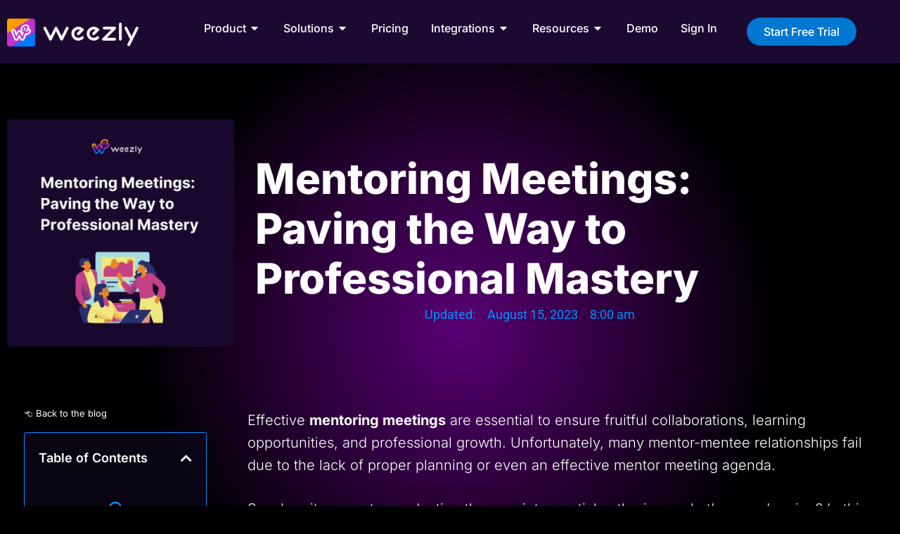

--- FILE ---
content_type: text/html; charset=UTF-8
request_url: https://weezly.com/blog/mentoring-meetings-paving-the-way-to-professional-mastery/
body_size: 121763
content:
<!DOCTYPE html> <html lang="en-US"> <head><script>if(navigator.userAgent.match(/MSIE|Internet Explorer/i)||navigator.userAgent.match(/Trident\/7\..*?rv:11/i)){let e=document.location.href;if(!e.match(/[?&]nonitro/)){if(e.indexOf("?")==-1){if(e.indexOf("#")==-1){document.location.href=e+"?nonitro=1"}else{document.location.href=e.replace("#","?nonitro=1#")}}else{if(e.indexOf("#")==-1){document.location.href=e+"&nonitro=1"}else{document.location.href=e.replace("#","&nonitro=1#")}}}}</script><link rel="preconnect" href="https://cdn-ilapolj.nitrocdn.com" /><meta charset="UTF-8" /><meta name="viewport" content="width=device-width, initial-scale=1.0, viewport-fit=cover" /><link rel="preload" href="https://cdn-ilapolj.nitrocdn.com/HrYahdjPMeLSTFgkKqZWesBQOBGzZvJy/assets/images/optimized/rev-e80e691/weezly.com/wp-content/uploads/2026/01/pexels-diva-plavalaguna-6937863-1024x683-Mentoring-Meetings-Paving-the-Way-to-Professional-Mastery.jpg" as="image" fetchpriority="high" /><meta name='robots' content='index, follow, max-image-preview:large, max-snippet:-1, max-video-preview:-1' /><title>Mentoring Meetings: Paving the Way to Professional Mastery - Weezly</title><meta name="description" content="Explore the impact of mentoring meetings and how Weezly elevates mentor-mentee interactions for professional growth." /><meta property="og:locale" content="en_US" /><meta property="og:type" content="article" /><meta property="og:title" content="Mentoring Meetings: Paving the Way to Professional Mastery - Weezly" /><meta property="og:description" content="Explore the impact of mentoring meetings and how Weezly elevates mentor-mentee interactions for professional growth." /><meta property="og:url" content="https://weezly.com/blog/mentoring-meetings-paving-the-way-to-professional-mastery/" /><meta property="og:site_name" content="Weezly - Personalized Sales Videos @Scale with Scheduling" /><meta property="article:published_time" content="2023-08-15T08:00:07+00:00" /><meta property="article:modified_time" content="2026-01-15T14:08:07+00:00" /><meta property="og:image" content="https://weezly.com/wp-content/uploads/2023/08/35.jpg" /><meta property="og:image:width" content="1080" /><meta property="og:image:height" content="1080" /><meta property="og:image:type" content="image/jpeg" /><meta name="author" content="Weezly" /><meta name="twitter:card" content="summary_large_image" /><meta name="twitter:label1" content="Written by" /><meta name="twitter:data1" content="Weezly" /><meta name="twitter:label2" content="Est. reading time" /><meta name="twitter:data2" content="5 minutes" /><meta name="generator" content="WordPress 6.9" /><meta name="generator" content="Elementor 3.34.1; features: additional_custom_breakpoints; settings: css_print_method-external, google_font-enabled, font_display-swap" /><meta name="facebook-domain-verification" content="t6sgbw4siq13hg2n6nt3udur9a0g5v" /><meta name="msapplication-TileImage" content="https://weezly.com/wp-content/uploads/2023/03/weezly_favicon-300x300.png" /><meta name="generator" content="NitroPack" /><script>var NPSH,NitroScrollHelper;NPSH=NitroScrollHelper=function(){let e=null;const o=window.sessionStorage.getItem("nitroScrollPos");function t(){let e=JSON.parse(window.sessionStorage.getItem("nitroScrollPos"))||{};if(typeof e!=="object"){e={}}e[document.URL]=window.scrollY;window.sessionStorage.setItem("nitroScrollPos",JSON.stringify(e))}window.addEventListener("scroll",function(){if(e!==null){clearTimeout(e)}e=setTimeout(t,200)},{passive:true});let r={};r.getScrollPos=()=>{if(!o){return 0}const e=JSON.parse(o);return e[document.URL]||0};r.isScrolled=()=>{return r.getScrollPos()>document.documentElement.clientHeight*.5};return r}();</script><script>(function(){var a=false;var e=document.documentElement.classList;var i=navigator.userAgent.toLowerCase();var n=["android","iphone","ipad"];var r=n.length;var o;var d=null;for(var t=0;t<r;t++){o=n[t];if(i.indexOf(o)>-1)d=o;if(e.contains(o)){a=true;e.remove(o)}}if(a&&d){e.add(d);if(d=="iphone"||d=="ipad"){e.add("ios")}}})();</script><script type="text/worker" id="nitro-web-worker">var preloadRequests=0;var remainingCount={};var baseURI="";self.onmessage=function(e){switch(e.data.cmd){case"RESOURCE_PRELOAD":var o=e.data.requestId;remainingCount[o]=0;e.data.resources.forEach(function(e){preload(e,function(o){return function(){console.log(o+" DONE: "+e);if(--remainingCount[o]==0){self.postMessage({cmd:"RESOURCE_PRELOAD",requestId:o})}}}(o));remainingCount[o]++});break;case"SET_BASEURI":baseURI=e.data.uri;break}};async function preload(e,o){if(typeof URL!=="undefined"&&baseURI){try{var a=new URL(e,baseURI);e=a.href}catch(e){console.log("Worker error: "+e.message)}}console.log("Preloading "+e);try{var n=new Request(e,{mode:"no-cors",redirect:"follow"});await fetch(n);o()}catch(a){console.log(a);var r=new XMLHttpRequest;r.responseType="blob";r.onload=o;r.onerror=o;r.open("GET",e,true);r.send()}}</script><script id="nprl">(()=>{if(window.NPRL!=undefined)return;(function(e){var t=e.prototype;t.after||(t.after=function(){var e,t=arguments,n=t.length,r=0,i=this,o=i.parentNode,a=Node,c=String,u=document;if(o!==null){while(r<n){(e=t[r])instanceof a?(i=i.nextSibling)!==null?o.insertBefore(e,i):o.appendChild(e):o.appendChild(u.createTextNode(c(e)));++r}}})})(Element);var e,t;e=t=function(){var t=false;var r=window.URL||window.webkitURL;var i=false;var o=true;var a=2;var c=null;var u=null;var d=true;var s=window.nitroGtmExcludes!=undefined;var l=s?JSON.parse(atob(window.nitroGtmExcludes)).map(e=>new RegExp(e)):[];var f;var m;var v=null;var p=null;var g=null;var h={touch:["touchmove","touchend"],default:["mousemove","click","keydown","wheel"]};var E=true;var y=[];var w=false;var b=[];var S=0;var N=0;var L=false;var T=0;var R=null;var O=false;var A=false;var C=false;var P=[];var I=[];var M=[];var k=[];var x=false;var _={};var j=new Map;var B="noModule"in HTMLScriptElement.prototype;var q=requestAnimationFrame||mozRequestAnimationFrame||webkitRequestAnimationFrame||msRequestAnimationFrame;const D="gtm.js?id=";function H(e,t){if(!_[e]){_[e]=[]}_[e].push(t)}function U(e,t){if(_[e]){var n=0,r=_[e];for(var n=0;n<r.length;n++){r[n].call(this,t)}}}function Y(){(function(e,t){var r=null;var i=function(e){r(e)};var o=null;var a={};var c=null;var u=null;var d=0;e.addEventListener(t,function(r){if(["load","DOMContentLoaded"].indexOf(t)!=-1){if(u){Q(function(){e.triggerNitroEvent(t)})}c=true}else if(t=="readystatechange"){d++;n.ogReadyState=d==1?"interactive":"complete";if(u&&u>=d){n.documentReadyState=n.ogReadyState;Q(function(){e.triggerNitroEvent(t)})}}});e.addEventListener(t+"Nitro",function(e){if(["load","DOMContentLoaded"].indexOf(t)!=-1){if(!c){e.preventDefault();e.stopImmediatePropagation()}else{}u=true}else if(t=="readystatechange"){u=n.documentReadyState=="interactive"?1:2;if(d<u){e.preventDefault();e.stopImmediatePropagation()}}});switch(t){case"load":o="onload";break;case"readystatechange":o="onreadystatechange";break;case"pageshow":o="onpageshow";break;default:o=null;break}if(o){Object.defineProperty(e,o,{get:function(){return r},set:function(n){if(typeof n!=="function"){r=null;e.removeEventListener(t+"Nitro",i)}else{if(!r){e.addEventListener(t+"Nitro",i)}r=n}}})}Object.defineProperty(e,"addEventListener"+t,{value:function(r){if(r!=t||!n.startedScriptLoading||document.currentScript&&document.currentScript.hasAttribute("nitro-exclude")){}else{arguments[0]+="Nitro"}e.ogAddEventListener.apply(e,arguments);a[arguments[1]]=arguments[0]}});Object.defineProperty(e,"removeEventListener"+t,{value:function(t){var n=a[arguments[1]];arguments[0]=n;e.ogRemoveEventListener.apply(e,arguments)}});Object.defineProperty(e,"triggerNitroEvent"+t,{value:function(t,n){n=n||e;var r=new Event(t+"Nitro",{bubbles:true});r.isNitroPack=true;Object.defineProperty(r,"type",{get:function(){return t},set:function(){}});Object.defineProperty(r,"target",{get:function(){return n},set:function(){}});e.dispatchEvent(r)}});if(typeof e.triggerNitroEvent==="undefined"){(function(){var t=e.addEventListener;var n=e.removeEventListener;Object.defineProperty(e,"ogAddEventListener",{value:t});Object.defineProperty(e,"ogRemoveEventListener",{value:n});Object.defineProperty(e,"addEventListener",{value:function(n){var r="addEventListener"+n;if(typeof e[r]!=="undefined"){e[r].apply(e,arguments)}else{t.apply(e,arguments)}},writable:true});Object.defineProperty(e,"removeEventListener",{value:function(t){var r="removeEventListener"+t;if(typeof e[r]!=="undefined"){e[r].apply(e,arguments)}else{n.apply(e,arguments)}}});Object.defineProperty(e,"triggerNitroEvent",{value:function(t,n){var r="triggerNitroEvent"+t;if(typeof e[r]!=="undefined"){e[r].apply(e,arguments)}}})})()}}).apply(null,arguments)}Y(window,"load");Y(window,"pageshow");Y(window,"DOMContentLoaded");Y(document,"DOMContentLoaded");Y(document,"readystatechange");try{var F=new Worker(r.createObjectURL(new Blob([document.getElementById("nitro-web-worker").textContent],{type:"text/javascript"})))}catch(e){var F=new Worker("data:text/javascript;base64,"+btoa(document.getElementById("nitro-web-worker").textContent))}F.onmessage=function(e){if(e.data.cmd=="RESOURCE_PRELOAD"){U(e.data.requestId,e)}};if(typeof document.baseURI!=="undefined"){F.postMessage({cmd:"SET_BASEURI",uri:document.baseURI})}var G=function(e){if(--S==0){Q(K)}};var W=function(e){e.target.removeEventListener("load",W);e.target.removeEventListener("error",W);e.target.removeEventListener("nitroTimeout",W);if(e.type!="nitroTimeout"){clearTimeout(e.target.nitroTimeout)}if(--N==0&&S==0){Q(J)}};var X=function(e){var t=e.textContent;try{var n=r.createObjectURL(new Blob([t.replace(/^(?:<!--)?(.*?)(?:-->)?$/gm,"$1")],{type:"text/javascript"}))}catch(e){var n="data:text/javascript;base64,"+btoa(t.replace(/^(?:<!--)?(.*?)(?:-->)?$/gm,"$1"))}return n};var K=function(){n.documentReadyState="interactive";document.triggerNitroEvent("readystatechange");document.triggerNitroEvent("DOMContentLoaded");if(window.pageYOffset||window.pageXOffset){window.dispatchEvent(new Event("scroll"))}A=true;Q(function(){if(N==0){Q(J)}Q($)})};var J=function(){if(!A||O)return;O=true;R.disconnect();en();n.documentReadyState="complete";document.triggerNitroEvent("readystatechange");window.triggerNitroEvent("load",document);window.triggerNitroEvent("pageshow",document);if(window.pageYOffset||window.pageXOffset||location.hash){let e=typeof history.scrollRestoration!=="undefined"&&history.scrollRestoration=="auto";if(e&&typeof NPSH!=="undefined"&&NPSH.getScrollPos()>0&&window.pageYOffset>document.documentElement.clientHeight*.5){window.scrollTo(0,NPSH.getScrollPos())}else if(location.hash){try{let e=document.querySelector(location.hash);if(e){e.scrollIntoView()}}catch(e){}}}var e=null;if(a==1){e=eo}else{e=eu}Q(e)};var Q=function(e){setTimeout(e,0)};var V=function(e){if(e.type=="touchend"||e.type=="click"){g=e}};var $=function(){if(d&&g){setTimeout(function(e){return function(){var t=function(e,t,n){var r=new Event(e,{bubbles:true,cancelable:true});if(e=="click"){r.clientX=t;r.clientY=n}else{r.touches=[{clientX:t,clientY:n}]}return r};var n;if(e.type=="touchend"){var r=e.changedTouches[0];n=document.elementFromPoint(r.clientX,r.clientY);n.dispatchEvent(t("touchstart"),r.clientX,r.clientY);n.dispatchEvent(t("touchend"),r.clientX,r.clientY);n.dispatchEvent(t("click"),r.clientX,r.clientY)}else if(e.type=="click"){n=document.elementFromPoint(e.clientX,e.clientY);n.dispatchEvent(t("click"),e.clientX,e.clientY)}}}(g),150);g=null}};var z=function(e){if(e.tagName=="SCRIPT"&&!e.hasAttribute("data-nitro-for-id")&&!e.hasAttribute("nitro-document-write")||e.tagName=="IMG"&&(e.hasAttribute("src")||e.hasAttribute("srcset"))||e.tagName=="IFRAME"&&e.hasAttribute("src")||e.tagName=="LINK"&&e.hasAttribute("href")&&e.hasAttribute("rel")&&e.getAttribute("rel")=="stylesheet"){if(e.tagName==="IFRAME"&&e.src.indexOf("about:blank")>-1){return}var t="";switch(e.tagName){case"LINK":t=e.href;break;case"IMG":if(k.indexOf(e)>-1)return;t=e.srcset||e.src;break;default:t=e.src;break}var n=e.getAttribute("type");if(!t&&e.tagName!=="SCRIPT")return;if((e.tagName=="IMG"||e.tagName=="LINK")&&(t.indexOf("data:")===0||t.indexOf("blob:")===0))return;if(e.tagName=="SCRIPT"&&n&&n!=="text/javascript"&&n!=="application/javascript"){if(n!=="module"||!B)return}if(e.tagName==="SCRIPT"){if(k.indexOf(e)>-1)return;if(e.noModule&&B){return}let t=null;if(document.currentScript){if(document.currentScript.src&&document.currentScript.src.indexOf(D)>-1){t=document.currentScript}if(document.currentScript.hasAttribute("data-nitro-gtm-id")){e.setAttribute("data-nitro-gtm-id",document.currentScript.getAttribute("data-nitro-gtm-id"))}}else if(window.nitroCurrentScript){if(window.nitroCurrentScript.src&&window.nitroCurrentScript.src.indexOf(D)>-1){t=window.nitroCurrentScript}}if(t&&s){let n=false;for(const t of l){n=e.src?t.test(e.src):t.test(e.textContent);if(n){break}}if(!n){e.type="text/googletagmanagerscript";let n=t.hasAttribute("data-nitro-gtm-id")?t.getAttribute("data-nitro-gtm-id"):t.id;if(!j.has(n)){j.set(n,[])}let r=j.get(n);r.push(e);return}}if(!e.src){if(e.textContent.length>0){e.textContent+="\n;if(document.currentScript.nitroTimeout) {clearTimeout(document.currentScript.nitroTimeout);}; setTimeout(function() { this.dispatchEvent(new Event('load')); }.bind(document.currentScript), 0);"}else{return}}else{}k.push(e)}if(!e.hasOwnProperty("nitroTimeout")){N++;e.addEventListener("load",W,true);e.addEventListener("error",W,true);e.addEventListener("nitroTimeout",W,true);e.nitroTimeout=setTimeout(function(){console.log("Resource timed out",e);e.dispatchEvent(new Event("nitroTimeout"))},5e3)}}};var Z=function(e){if(e.hasOwnProperty("nitroTimeout")&&e.nitroTimeout){clearTimeout(e.nitroTimeout);e.nitroTimeout=null;e.dispatchEvent(new Event("nitroTimeout"))}};document.documentElement.addEventListener("load",function(e){if(e.target.tagName=="SCRIPT"||e.target.tagName=="IMG"){k.push(e.target)}},true);document.documentElement.addEventListener("error",function(e){if(e.target.tagName=="SCRIPT"||e.target.tagName=="IMG"){k.push(e.target)}},true);var ee=["appendChild","replaceChild","insertBefore","prepend","append","before","after","replaceWith","insertAdjacentElement"];var et=function(){if(s){window._nitro_setTimeout=window.setTimeout;window.setTimeout=function(e,t,...n){let r=document.currentScript||window.nitroCurrentScript;if(!r||r.src&&r.src.indexOf(D)==-1){return window._nitro_setTimeout.call(window,e,t,...n)}return window._nitro_setTimeout.call(window,function(e,t){return function(...n){window.nitroCurrentScript=e;t(...n)}}(r,e),t,...n)}}ee.forEach(function(e){HTMLElement.prototype["og"+e]=HTMLElement.prototype[e];HTMLElement.prototype[e]=function(...t){if(this.parentNode||this===document.documentElement){switch(e){case"replaceChild":case"insertBefore":t.pop();break;case"insertAdjacentElement":t.shift();break}t.forEach(function(e){if(!e)return;if(e.tagName=="SCRIPT"){z(e)}else{if(e.children&&e.children.length>0){e.querySelectorAll("script").forEach(z)}}})}return this["og"+e].apply(this,arguments)}})};var en=function(){if(s&&typeof window._nitro_setTimeout==="function"){window.setTimeout=window._nitro_setTimeout}ee.forEach(function(e){HTMLElement.prototype[e]=HTMLElement.prototype["og"+e]})};var er=async function(){if(o){ef(f);ef(V);if(v){clearTimeout(v);v=null}}if(T===1){L=true;return}else if(T===0){T=-1}n.startedScriptLoading=true;Object.defineProperty(document,"readyState",{get:function(){return n.documentReadyState},set:function(){}});var e=document.documentElement;var t={attributes:true,attributeFilter:["src"],childList:true,subtree:true};R=new MutationObserver(function(e,t){e.forEach(function(e){if(e.type=="childList"&&e.addedNodes.length>0){e.addedNodes.forEach(function(e){if(!document.documentElement.contains(e)){return}if(e.tagName=="IMG"||e.tagName=="IFRAME"||e.tagName=="LINK"){z(e)}})}if(e.type=="childList"&&e.removedNodes.length>0){e.removedNodes.forEach(function(e){if(e.tagName=="IFRAME"||e.tagName=="LINK"){Z(e)}})}if(e.type=="attributes"){var t=e.target;if(!document.documentElement.contains(t)){return}if(t.tagName=="IFRAME"||t.tagName=="LINK"||t.tagName=="IMG"||t.tagName=="SCRIPT"){z(t)}}})});R.observe(e,t);if(!s){et()}await Promise.all(P);var r=b.shift();var i=null;var a=false;while(r){var c;var u=JSON.parse(atob(r.meta));var d=u.delay;if(r.type=="inline"){var l=document.getElementById(r.id);if(l){l.remove()}else{r=b.shift();continue}c=X(l);if(c===false){r=b.shift();continue}}else{c=r.src}if(!a&&r.type!="inline"&&(typeof u.attributes.async!="undefined"||typeof u.attributes.defer!="undefined")){if(i===null){i=r}else if(i===r){a=true}if(!a){b.push(r);r=b.shift();continue}}var m=document.createElement("script");m.src=c;m.setAttribute("data-nitro-for-id",r.id);for(var p in u.attributes){try{if(u.attributes[p]===false){m.setAttribute(p,"")}else{m.setAttribute(p,u.attributes[p])}}catch(e){console.log("Error while setting script attribute",m,e)}}m.async=false;if(u.canonicalLink!=""&&Object.getOwnPropertyDescriptor(m,"src")?.configurable!==false){(e=>{Object.defineProperty(m,"src",{get:function(){return e.canonicalLink},set:function(){}})})(u)}if(d){setTimeout((function(e,t){var n=document.querySelector("[data-nitro-marker-id='"+t+"']");if(n){n.after(e)}else{document.head.appendChild(e)}}).bind(null,m,r.id),d)}else{m.addEventListener("load",G);m.addEventListener("error",G);if(!m.noModule||!B){S++}var g=document.querySelector("[data-nitro-marker-id='"+r.id+"']");if(g){Q(function(e,t){return function(){e.after(t)}}(g,m))}else{Q(function(e){return function(){document.head.appendChild(e)}}(m))}}r=b.shift()}};var ei=function(){var e=document.getElementById("nitro-deferred-styles");var t=document.createElement("div");t.innerHTML=e.textContent;return t};var eo=async function(e){isPreload=e&&e.type=="NitroPreload";if(!isPreload){T=-1;E=false;if(o){ef(f);ef(V);if(v){clearTimeout(v);v=null}}}if(w===false){var t=ei();let e=t.querySelectorAll('style,link[rel="stylesheet"]');w=e.length;if(w){let e=document.getElementById("nitro-deferred-styles-marker");e.replaceWith.apply(e,t.childNodes)}else if(isPreload){Q(ed)}else{es()}}else if(w===0&&!isPreload){es()}};var ea=function(){var e=ei();var t=e.childNodes;var n;var r=[];for(var i=0;i<t.length;i++){n=t[i];if(n.href){r.push(n.href)}}var o="css-preload";H(o,function(e){eo(new Event("NitroPreload"))});if(r.length){F.postMessage({cmd:"RESOURCE_PRELOAD",resources:r,requestId:o})}else{Q(function(){U(o)})}};var ec=function(){if(T===-1)return;T=1;var e=[];var t,n;for(var r=0;r<b.length;r++){t=b[r];if(t.type!="inline"){if(t.src){n=JSON.parse(atob(t.meta));if(n.delay)continue;if(n.attributes.type&&n.attributes.type=="module"&&!B)continue;e.push(t.src)}}}if(e.length){var i="js-preload";H(i,function(e){T=2;if(L){Q(er)}});F.postMessage({cmd:"RESOURCE_PRELOAD",resources:e,requestId:i})}};var eu=function(){while(I.length){style=I.shift();if(style.hasAttribute("nitropack-onload")){style.setAttribute("onload",style.getAttribute("nitropack-onload"));Q(function(e){return function(){e.dispatchEvent(new Event("load"))}}(style))}}while(M.length){style=M.shift();if(style.hasAttribute("nitropack-onerror")){style.setAttribute("onerror",style.getAttribute("nitropack-onerror"));Q(function(e){return function(){e.dispatchEvent(new Event("error"))}}(style))}}};var ed=function(){if(!x){if(i){Q(function(){var e=document.getElementById("nitro-critical-css");if(e){e.remove()}})}x=true;onStylesLoadEvent=new Event("NitroStylesLoaded");onStylesLoadEvent.isNitroPack=true;window.dispatchEvent(onStylesLoadEvent)}};var es=function(){if(a==2){Q(er)}else{eu()}};var el=function(e){m.forEach(function(t){document.addEventListener(t,e,true)})};var ef=function(e){m.forEach(function(t){document.removeEventListener(t,e,true)})};if(s){et()}return{setAutoRemoveCriticalCss:function(e){i=e},registerScript:function(e,t,n){b.push({type:"remote",src:e,id:t,meta:n})},registerInlineScript:function(e,t){b.push({type:"inline",id:e,meta:t})},registerStyle:function(e,t,n){y.push({href:e,rel:t,media:n})},onLoadStyle:function(e){I.push(e);if(w!==false&&--w==0){Q(ed);if(E){E=false}else{es()}}},onErrorStyle:function(e){M.push(e);if(w!==false&&--w==0){Q(ed);if(E){E=false}else{es()}}},loadJs:function(e,t){if(!e.src){var n=X(e);if(n!==false){e.src=n;e.textContent=""}}if(t){Q(function(e,t){return function(){e.after(t)}}(t,e))}else{Q(function(e){return function(){document.head.appendChild(e)}}(e))}},loadQueuedResources:async function(){window.dispatchEvent(new Event("NitroBootStart"));if(p){clearTimeout(p);p=null}window.removeEventListener("load",e.loadQueuedResources);f=a==1?er:eo;if(!o||g){Q(f)}else{if(navigator.userAgent.indexOf(" Edge/")==-1){ea();H("css-preload",ec)}el(f);if(u){if(c){v=setTimeout(f,c)}}else{}}},fontPreload:function(e){var t="critical-fonts";H(t,function(e){document.getElementById("nitro-critical-fonts").type="text/css"});F.postMessage({cmd:"RESOURCE_PRELOAD",resources:e,requestId:t})},boot:function(){if(t)return;t=true;C=typeof NPSH!=="undefined"&&NPSH.isScrolled();let n=document.prerendering;if(location.hash||C||n){o=false}m=h.default.concat(h.touch);p=setTimeout(e.loadQueuedResources,1500);el(V);if(C){e.loadQueuedResources()}else{window.addEventListener("load",e.loadQueuedResources)}},addPrerequisite:function(e){P.push(e)},getTagManagerNodes:function(e){if(!e)return j;return j.get(e)??[]}}}();var n,r;n=r=function(){var t=document.write;return{documentWrite:function(n,r){if(n&&n.hasAttribute("nitro-exclude")){return t.call(document,r)}var i=null;if(n.documentWriteContainer){i=n.documentWriteContainer}else{i=document.createElement("span");n.documentWriteContainer=i}var o=null;if(n){if(n.hasAttribute("data-nitro-for-id")){o=document.querySelector('template[data-nitro-marker-id="'+n.getAttribute("data-nitro-for-id")+'"]')}else{o=n}}i.innerHTML+=r;i.querySelectorAll("script").forEach(function(e){e.setAttribute("nitro-document-write","")});if(!i.parentNode){if(o){o.parentNode.insertBefore(i,o)}else{document.body.appendChild(i)}}var a=document.createElement("span");a.innerHTML=r;var c=a.querySelectorAll("script");if(c.length){c.forEach(function(t){var n=t.getAttributeNames();var r=document.createElement("script");n.forEach(function(e){r.setAttribute(e,t.getAttribute(e))});r.async=false;if(!t.src&&t.textContent){r.textContent=t.textContent}e.loadJs(r,o)})}},TrustLogo:function(e,t){var n=document.getElementById(e);var r=document.createElement("img");r.src=t;n.parentNode.insertBefore(r,n)},documentReadyState:"loading",ogReadyState:document.readyState,startedScriptLoading:false,loadScriptDelayed:function(e,t){setTimeout(function(){var t=document.createElement("script");t.src=e;document.head.appendChild(t)},t)}}}();document.write=function(e){n.documentWrite(document.currentScript,e)};document.writeln=function(e){n.documentWrite(document.currentScript,e+"\n")};window.NPRL=e;window.NitroResourceLoader=t;window.NPh=n;window.NitroPackHelper=r})();</script><style id="nitro-fonts">@font-face{font-family:"Roboto";font-style:italic;font-weight:300;font-stretch:100%;src:url("https://cdn-ilapolj.nitrocdn.com/HrYahdjPMeLSTFgkKqZWesBQOBGzZvJy/assets/static/source/rev-a19bb27/fonts.gstatic.com/s/roboto/v50/KFO5CnqEu92Fr1Mu53ZEC9_Vu3r1gIhOszmkC3kaSTbQWt4N.woff2") format("woff2");unicode-range:U+0460-052F,U+1C80-1C8A,U+20B4,U+2DE0-2DFF,U+A640-A69F,U+FE2E-FE2F;font-display:swap}@font-face{font-family:"Roboto";font-style:italic;font-weight:300;font-stretch:100%;src:url("https://cdn-ilapolj.nitrocdn.com/HrYahdjPMeLSTFgkKqZWesBQOBGzZvJy/assets/static/source/rev-a19bb27/fonts.gstatic.com/s/roboto/v50/KFO5CnqEu92Fr1Mu53ZEC9_Vu3r1gIhOszmkAnkaSTbQWt4N.woff2") format("woff2");unicode-range:U+0301,U+0400-045F,U+0490-0491,U+04B0-04B1,U+2116;font-display:swap}@font-face{font-family:"Roboto";font-style:italic;font-weight:300;font-stretch:100%;src:url("https://cdn-ilapolj.nitrocdn.com/HrYahdjPMeLSTFgkKqZWesBQOBGzZvJy/assets/static/source/rev-a19bb27/fonts.gstatic.com/s/roboto/v50/KFO5CnqEu92Fr1Mu53ZEC9_Vu3r1gIhOszmkCnkaSTbQWt4N.woff2") format("woff2");unicode-range:U+1F00-1FFF;font-display:swap}@font-face{font-family:"Roboto";font-style:italic;font-weight:300;font-stretch:100%;src:url("https://cdn-ilapolj.nitrocdn.com/HrYahdjPMeLSTFgkKqZWesBQOBGzZvJy/assets/static/source/rev-a19bb27/fonts.gstatic.com/s/roboto/v50/KFO5CnqEu92Fr1Mu53ZEC9_Vu3r1gIhOszmkBXkaSTbQWt4N.woff2") format("woff2");unicode-range:U+0370-0377,U+037A-037F,U+0384-038A,U+038C,U+038E-03A1,U+03A3-03FF;font-display:swap}@font-face{font-family:"Roboto";font-style:italic;font-weight:300;font-stretch:100%;src:url("https://cdn-ilapolj.nitrocdn.com/HrYahdjPMeLSTFgkKqZWesBQOBGzZvJy/assets/static/source/rev-a19bb27/fonts.gstatic.com/s/roboto/v50/KFO5CnqEu92Fr1Mu53ZEC9_Vu3r1gIhOszmkenkaSTbQWt4N.woff2") format("woff2");unicode-range:U+0302-0303,U+0305,U+0307-0308,U+0310,U+0312,U+0315,U+031A,U+0326-0327,U+032C,U+032F-0330,U+0332-0333,U+0338,U+033A,U+0346,U+034D,U+0391-03A1,U+03A3-03A9,U+03B1-03C9,U+03D1,U+03D5-03D6,U+03F0-03F1,U+03F4-03F5,U+2016-2017,U+2034-2038,U+203C,U+2040,U+2043,U+2047,U+2050,U+2057,U+205F,U+2070-2071,U+2074-208E,U+2090-209C,U+20D0-20DC,U+20E1,U+20E5-20EF,U+2100-2112,U+2114-2115,U+2117-2121,U+2123-214F,U+2190,U+2192,U+2194-21AE,U+21B0-21E5,U+21F1-21F2,U+21F4-2211,U+2213-2214,U+2216-22FF,U+2308-230B,U+2310,U+2319,U+231C-2321,U+2336-237A,U+237C,U+2395,U+239B-23B7,U+23D0,U+23DC-23E1,U+2474-2475,U+25AF,U+25B3,U+25B7,U+25BD,U+25C1,U+25CA,U+25CC,U+25FB,U+266D-266F,U+27C0-27FF,U+2900-2AFF,U+2B0E-2B11,U+2B30-2B4C,U+2BFE,U+3030,U+FF5B,U+FF5D,U+1D400-1D7FF,U+1EE00-1EEFF;font-display:swap}@font-face{font-family:"Roboto";font-style:italic;font-weight:300;font-stretch:100%;src:url("https://cdn-ilapolj.nitrocdn.com/HrYahdjPMeLSTFgkKqZWesBQOBGzZvJy/assets/static/source/rev-a19bb27/fonts.gstatic.com/s/roboto/v50/KFO5CnqEu92Fr1Mu53ZEC9_Vu3r1gIhOszmkaHkaSTbQWt4N.woff2") format("woff2");unicode-range:U+0001-000C,U+000E-001F,U+007F-009F,U+20DD-20E0,U+20E2-20E4,U+2150-218F,U+2190,U+2192,U+2194-2199,U+21AF,U+21E6-21F0,U+21F3,U+2218-2219,U+2299,U+22C4-22C6,U+2300-243F,U+2440-244A,U+2460-24FF,U+25A0-27BF,U+2800-28FF,U+2921-2922,U+2981,U+29BF,U+29EB,U+2B00-2BFF,U+4DC0-4DFF,U+FFF9-FFFB,U+10140-1018E,U+10190-1019C,U+101A0,U+101D0-101FD,U+102E0-102FB,U+10E60-10E7E,U+1D2C0-1D2D3,U+1D2E0-1D37F,U+1F000-1F0FF,U+1F100-1F1AD,U+1F1E6-1F1FF,U+1F30D-1F30F,U+1F315,U+1F31C,U+1F31E,U+1F320-1F32C,U+1F336,U+1F378,U+1F37D,U+1F382,U+1F393-1F39F,U+1F3A7-1F3A8,U+1F3AC-1F3AF,U+1F3C2,U+1F3C4-1F3C6,U+1F3CA-1F3CE,U+1F3D4-1F3E0,U+1F3ED,U+1F3F1-1F3F3,U+1F3F5-1F3F7,U+1F408,U+1F415,U+1F41F,U+1F426,U+1F43F,U+1F441-1F442,U+1F444,U+1F446-1F449,U+1F44C-1F44E,U+1F453,U+1F46A,U+1F47D,U+1F4A3,U+1F4B0,U+1F4B3,U+1F4B9,U+1F4BB,U+1F4BF,U+1F4C8-1F4CB,U+1F4D6,U+1F4DA,U+1F4DF,U+1F4E3-1F4E6,U+1F4EA-1F4ED,U+1F4F7,U+1F4F9-1F4FB,U+1F4FD-1F4FE,U+1F503,U+1F507-1F50B,U+1F50D,U+1F512-1F513,U+1F53E-1F54A,U+1F54F-1F5FA,U+1F610,U+1F650-1F67F,U+1F687,U+1F68D,U+1F691,U+1F694,U+1F698,U+1F6AD,U+1F6B2,U+1F6B9-1F6BA,U+1F6BC,U+1F6C6-1F6CF,U+1F6D3-1F6D7,U+1F6E0-1F6EA,U+1F6F0-1F6F3,U+1F6F7-1F6FC,U+1F700-1F7FF,U+1F800-1F80B,U+1F810-1F847,U+1F850-1F859,U+1F860-1F887,U+1F890-1F8AD,U+1F8B0-1F8BB,U+1F8C0-1F8C1,U+1F900-1F90B,U+1F93B,U+1F946,U+1F984,U+1F996,U+1F9E9,U+1FA00-1FA6F,U+1FA70-1FA7C,U+1FA80-1FA89,U+1FA8F-1FAC6,U+1FACE-1FADC,U+1FADF-1FAE9,U+1FAF0-1FAF8,U+1FB00-1FBFF;font-display:swap}@font-face{font-family:"Roboto";font-style:italic;font-weight:300;font-stretch:100%;src:url("https://cdn-ilapolj.nitrocdn.com/HrYahdjPMeLSTFgkKqZWesBQOBGzZvJy/assets/static/source/rev-a19bb27/fonts.gstatic.com/s/roboto/v50/KFO5CnqEu92Fr1Mu53ZEC9_Vu3r1gIhOszmkCXkaSTbQWt4N.woff2") format("woff2");unicode-range:U+0102-0103,U+0110-0111,U+0128-0129,U+0168-0169,U+01A0-01A1,U+01AF-01B0,U+0300-0301,U+0303-0304,U+0308-0309,U+0323,U+0329,U+1EA0-1EF9,U+20AB;font-display:swap}@font-face{font-family:"Roboto";font-style:italic;font-weight:300;font-stretch:100%;src:url("https://cdn-ilapolj.nitrocdn.com/HrYahdjPMeLSTFgkKqZWesBQOBGzZvJy/assets/static/source/rev-a19bb27/fonts.gstatic.com/s/roboto/v50/KFO5CnqEu92Fr1Mu53ZEC9_Vu3r1gIhOszmkCHkaSTbQWt4N.woff2") format("woff2");unicode-range:U+0100-02BA,U+02BD-02C5,U+02C7-02CC,U+02CE-02D7,U+02DD-02FF,U+0304,U+0308,U+0329,U+1D00-1DBF,U+1E00-1E9F,U+1EF2-1EFF,U+2020,U+20A0-20AB,U+20AD-20C0,U+2113,U+2C60-2C7F,U+A720-A7FF;font-display:swap}@font-face{font-family:"Roboto";font-style:italic;font-weight:300;font-stretch:100%;src:url("https://cdn-ilapolj.nitrocdn.com/HrYahdjPMeLSTFgkKqZWesBQOBGzZvJy/assets/static/source/rev-a19bb27/fonts.gstatic.com/s/roboto/v50/KFO5CnqEu92Fr1Mu53ZEC9_Vu3r1gIhOszmkBnkaSTbQWg.woff2") format("woff2");unicode-range:U+0000-00FF,U+0131,U+0152-0153,U+02BB-02BC,U+02C6,U+02DA,U+02DC,U+0304,U+0308,U+0329,U+2000-206F,U+20AC,U+2122,U+2191,U+2193,U+2212,U+2215,U+FEFF,U+FFFD;font-display:swap}@font-face{font-family:"Roboto";font-style:italic;font-weight:400;font-stretch:100%;src:url("https://cdn-ilapolj.nitrocdn.com/HrYahdjPMeLSTFgkKqZWesBQOBGzZvJy/assets/static/source/rev-a19bb27/fonts.gstatic.com/s/roboto/v50/KFO5CnqEu92Fr1Mu53ZEC9_Vu3r1gIhOszmkC3kaSTbQWt4N.woff2") format("woff2");unicode-range:U+0460-052F,U+1C80-1C8A,U+20B4,U+2DE0-2DFF,U+A640-A69F,U+FE2E-FE2F;font-display:swap}@font-face{font-family:"Roboto";font-style:italic;font-weight:400;font-stretch:100%;src:url("https://cdn-ilapolj.nitrocdn.com/HrYahdjPMeLSTFgkKqZWesBQOBGzZvJy/assets/static/source/rev-a19bb27/fonts.gstatic.com/s/roboto/v50/KFO5CnqEu92Fr1Mu53ZEC9_Vu3r1gIhOszmkAnkaSTbQWt4N.woff2") format("woff2");unicode-range:U+0301,U+0400-045F,U+0490-0491,U+04B0-04B1,U+2116;font-display:swap}@font-face{font-family:"Roboto";font-style:italic;font-weight:400;font-stretch:100%;src:url("https://cdn-ilapolj.nitrocdn.com/HrYahdjPMeLSTFgkKqZWesBQOBGzZvJy/assets/static/source/rev-a19bb27/fonts.gstatic.com/s/roboto/v50/KFO5CnqEu92Fr1Mu53ZEC9_Vu3r1gIhOszmkCnkaSTbQWt4N.woff2") format("woff2");unicode-range:U+1F00-1FFF;font-display:swap}@font-face{font-family:"Roboto";font-style:italic;font-weight:400;font-stretch:100%;src:url("https://cdn-ilapolj.nitrocdn.com/HrYahdjPMeLSTFgkKqZWesBQOBGzZvJy/assets/static/source/rev-a19bb27/fonts.gstatic.com/s/roboto/v50/KFO5CnqEu92Fr1Mu53ZEC9_Vu3r1gIhOszmkBXkaSTbQWt4N.woff2") format("woff2");unicode-range:U+0370-0377,U+037A-037F,U+0384-038A,U+038C,U+038E-03A1,U+03A3-03FF;font-display:swap}@font-face{font-family:"Roboto";font-style:italic;font-weight:400;font-stretch:100%;src:url("https://cdn-ilapolj.nitrocdn.com/HrYahdjPMeLSTFgkKqZWesBQOBGzZvJy/assets/static/source/rev-a19bb27/fonts.gstatic.com/s/roboto/v50/KFO5CnqEu92Fr1Mu53ZEC9_Vu3r1gIhOszmkenkaSTbQWt4N.woff2") format("woff2");unicode-range:U+0302-0303,U+0305,U+0307-0308,U+0310,U+0312,U+0315,U+031A,U+0326-0327,U+032C,U+032F-0330,U+0332-0333,U+0338,U+033A,U+0346,U+034D,U+0391-03A1,U+03A3-03A9,U+03B1-03C9,U+03D1,U+03D5-03D6,U+03F0-03F1,U+03F4-03F5,U+2016-2017,U+2034-2038,U+203C,U+2040,U+2043,U+2047,U+2050,U+2057,U+205F,U+2070-2071,U+2074-208E,U+2090-209C,U+20D0-20DC,U+20E1,U+20E5-20EF,U+2100-2112,U+2114-2115,U+2117-2121,U+2123-214F,U+2190,U+2192,U+2194-21AE,U+21B0-21E5,U+21F1-21F2,U+21F4-2211,U+2213-2214,U+2216-22FF,U+2308-230B,U+2310,U+2319,U+231C-2321,U+2336-237A,U+237C,U+2395,U+239B-23B7,U+23D0,U+23DC-23E1,U+2474-2475,U+25AF,U+25B3,U+25B7,U+25BD,U+25C1,U+25CA,U+25CC,U+25FB,U+266D-266F,U+27C0-27FF,U+2900-2AFF,U+2B0E-2B11,U+2B30-2B4C,U+2BFE,U+3030,U+FF5B,U+FF5D,U+1D400-1D7FF,U+1EE00-1EEFF;font-display:swap}@font-face{font-family:"Roboto";font-style:italic;font-weight:400;font-stretch:100%;src:url("https://cdn-ilapolj.nitrocdn.com/HrYahdjPMeLSTFgkKqZWesBQOBGzZvJy/assets/static/source/rev-a19bb27/fonts.gstatic.com/s/roboto/v50/KFO5CnqEu92Fr1Mu53ZEC9_Vu3r1gIhOszmkaHkaSTbQWt4N.woff2") format("woff2");unicode-range:U+0001-000C,U+000E-001F,U+007F-009F,U+20DD-20E0,U+20E2-20E4,U+2150-218F,U+2190,U+2192,U+2194-2199,U+21AF,U+21E6-21F0,U+21F3,U+2218-2219,U+2299,U+22C4-22C6,U+2300-243F,U+2440-244A,U+2460-24FF,U+25A0-27BF,U+2800-28FF,U+2921-2922,U+2981,U+29BF,U+29EB,U+2B00-2BFF,U+4DC0-4DFF,U+FFF9-FFFB,U+10140-1018E,U+10190-1019C,U+101A0,U+101D0-101FD,U+102E0-102FB,U+10E60-10E7E,U+1D2C0-1D2D3,U+1D2E0-1D37F,U+1F000-1F0FF,U+1F100-1F1AD,U+1F1E6-1F1FF,U+1F30D-1F30F,U+1F315,U+1F31C,U+1F31E,U+1F320-1F32C,U+1F336,U+1F378,U+1F37D,U+1F382,U+1F393-1F39F,U+1F3A7-1F3A8,U+1F3AC-1F3AF,U+1F3C2,U+1F3C4-1F3C6,U+1F3CA-1F3CE,U+1F3D4-1F3E0,U+1F3ED,U+1F3F1-1F3F3,U+1F3F5-1F3F7,U+1F408,U+1F415,U+1F41F,U+1F426,U+1F43F,U+1F441-1F442,U+1F444,U+1F446-1F449,U+1F44C-1F44E,U+1F453,U+1F46A,U+1F47D,U+1F4A3,U+1F4B0,U+1F4B3,U+1F4B9,U+1F4BB,U+1F4BF,U+1F4C8-1F4CB,U+1F4D6,U+1F4DA,U+1F4DF,U+1F4E3-1F4E6,U+1F4EA-1F4ED,U+1F4F7,U+1F4F9-1F4FB,U+1F4FD-1F4FE,U+1F503,U+1F507-1F50B,U+1F50D,U+1F512-1F513,U+1F53E-1F54A,U+1F54F-1F5FA,U+1F610,U+1F650-1F67F,U+1F687,U+1F68D,U+1F691,U+1F694,U+1F698,U+1F6AD,U+1F6B2,U+1F6B9-1F6BA,U+1F6BC,U+1F6C6-1F6CF,U+1F6D3-1F6D7,U+1F6E0-1F6EA,U+1F6F0-1F6F3,U+1F6F7-1F6FC,U+1F700-1F7FF,U+1F800-1F80B,U+1F810-1F847,U+1F850-1F859,U+1F860-1F887,U+1F890-1F8AD,U+1F8B0-1F8BB,U+1F8C0-1F8C1,U+1F900-1F90B,U+1F93B,U+1F946,U+1F984,U+1F996,U+1F9E9,U+1FA00-1FA6F,U+1FA70-1FA7C,U+1FA80-1FA89,U+1FA8F-1FAC6,U+1FACE-1FADC,U+1FADF-1FAE9,U+1FAF0-1FAF8,U+1FB00-1FBFF;font-display:swap}@font-face{font-family:"Roboto";font-style:italic;font-weight:400;font-stretch:100%;src:url("https://cdn-ilapolj.nitrocdn.com/HrYahdjPMeLSTFgkKqZWesBQOBGzZvJy/assets/static/source/rev-a19bb27/fonts.gstatic.com/s/roboto/v50/KFO5CnqEu92Fr1Mu53ZEC9_Vu3r1gIhOszmkCXkaSTbQWt4N.woff2") format("woff2");unicode-range:U+0102-0103,U+0110-0111,U+0128-0129,U+0168-0169,U+01A0-01A1,U+01AF-01B0,U+0300-0301,U+0303-0304,U+0308-0309,U+0323,U+0329,U+1EA0-1EF9,U+20AB;font-display:swap}@font-face{font-family:"Roboto";font-style:italic;font-weight:400;font-stretch:100%;src:url("https://cdn-ilapolj.nitrocdn.com/HrYahdjPMeLSTFgkKqZWesBQOBGzZvJy/assets/static/source/rev-a19bb27/fonts.gstatic.com/s/roboto/v50/KFO5CnqEu92Fr1Mu53ZEC9_Vu3r1gIhOszmkCHkaSTbQWt4N.woff2") format("woff2");unicode-range:U+0100-02BA,U+02BD-02C5,U+02C7-02CC,U+02CE-02D7,U+02DD-02FF,U+0304,U+0308,U+0329,U+1D00-1DBF,U+1E00-1E9F,U+1EF2-1EFF,U+2020,U+20A0-20AB,U+20AD-20C0,U+2113,U+2C60-2C7F,U+A720-A7FF;font-display:swap}@font-face{font-family:"Roboto";font-style:italic;font-weight:400;font-stretch:100%;src:url("https://cdn-ilapolj.nitrocdn.com/HrYahdjPMeLSTFgkKqZWesBQOBGzZvJy/assets/static/source/rev-a19bb27/fonts.gstatic.com/s/roboto/v50/KFO5CnqEu92Fr1Mu53ZEC9_Vu3r1gIhOszmkBnkaSTbQWg.woff2") format("woff2");unicode-range:U+0000-00FF,U+0131,U+0152-0153,U+02BB-02BC,U+02C6,U+02DA,U+02DC,U+0304,U+0308,U+0329,U+2000-206F,U+20AC,U+2122,U+2191,U+2193,U+2212,U+2215,U+FEFF,U+FFFD;font-display:swap}@font-face{font-family:"Roboto";font-style:italic;font-weight:500;font-stretch:100%;src:url("https://cdn-ilapolj.nitrocdn.com/HrYahdjPMeLSTFgkKqZWesBQOBGzZvJy/assets/static/source/rev-a19bb27/fonts.gstatic.com/s/roboto/v50/KFO5CnqEu92Fr1Mu53ZEC9_Vu3r1gIhOszmkC3kaSTbQWt4N.woff2") format("woff2");unicode-range:U+0460-052F,U+1C80-1C8A,U+20B4,U+2DE0-2DFF,U+A640-A69F,U+FE2E-FE2F;font-display:swap}@font-face{font-family:"Roboto";font-style:italic;font-weight:500;font-stretch:100%;src:url("https://cdn-ilapolj.nitrocdn.com/HrYahdjPMeLSTFgkKqZWesBQOBGzZvJy/assets/static/source/rev-a19bb27/fonts.gstatic.com/s/roboto/v50/KFO5CnqEu92Fr1Mu53ZEC9_Vu3r1gIhOszmkAnkaSTbQWt4N.woff2") format("woff2");unicode-range:U+0301,U+0400-045F,U+0490-0491,U+04B0-04B1,U+2116;font-display:swap}@font-face{font-family:"Roboto";font-style:italic;font-weight:500;font-stretch:100%;src:url("https://cdn-ilapolj.nitrocdn.com/HrYahdjPMeLSTFgkKqZWesBQOBGzZvJy/assets/static/source/rev-a19bb27/fonts.gstatic.com/s/roboto/v50/KFO5CnqEu92Fr1Mu53ZEC9_Vu3r1gIhOszmkCnkaSTbQWt4N.woff2") format("woff2");unicode-range:U+1F00-1FFF;font-display:swap}@font-face{font-family:"Roboto";font-style:italic;font-weight:500;font-stretch:100%;src:url("https://cdn-ilapolj.nitrocdn.com/HrYahdjPMeLSTFgkKqZWesBQOBGzZvJy/assets/static/source/rev-a19bb27/fonts.gstatic.com/s/roboto/v50/KFO5CnqEu92Fr1Mu53ZEC9_Vu3r1gIhOszmkBXkaSTbQWt4N.woff2") format("woff2");unicode-range:U+0370-0377,U+037A-037F,U+0384-038A,U+038C,U+038E-03A1,U+03A3-03FF;font-display:swap}@font-face{font-family:"Roboto";font-style:italic;font-weight:500;font-stretch:100%;src:url("https://cdn-ilapolj.nitrocdn.com/HrYahdjPMeLSTFgkKqZWesBQOBGzZvJy/assets/static/source/rev-a19bb27/fonts.gstatic.com/s/roboto/v50/KFO5CnqEu92Fr1Mu53ZEC9_Vu3r1gIhOszmkenkaSTbQWt4N.woff2") format("woff2");unicode-range:U+0302-0303,U+0305,U+0307-0308,U+0310,U+0312,U+0315,U+031A,U+0326-0327,U+032C,U+032F-0330,U+0332-0333,U+0338,U+033A,U+0346,U+034D,U+0391-03A1,U+03A3-03A9,U+03B1-03C9,U+03D1,U+03D5-03D6,U+03F0-03F1,U+03F4-03F5,U+2016-2017,U+2034-2038,U+203C,U+2040,U+2043,U+2047,U+2050,U+2057,U+205F,U+2070-2071,U+2074-208E,U+2090-209C,U+20D0-20DC,U+20E1,U+20E5-20EF,U+2100-2112,U+2114-2115,U+2117-2121,U+2123-214F,U+2190,U+2192,U+2194-21AE,U+21B0-21E5,U+21F1-21F2,U+21F4-2211,U+2213-2214,U+2216-22FF,U+2308-230B,U+2310,U+2319,U+231C-2321,U+2336-237A,U+237C,U+2395,U+239B-23B7,U+23D0,U+23DC-23E1,U+2474-2475,U+25AF,U+25B3,U+25B7,U+25BD,U+25C1,U+25CA,U+25CC,U+25FB,U+266D-266F,U+27C0-27FF,U+2900-2AFF,U+2B0E-2B11,U+2B30-2B4C,U+2BFE,U+3030,U+FF5B,U+FF5D,U+1D400-1D7FF,U+1EE00-1EEFF;font-display:swap}@font-face{font-family:"Roboto";font-style:italic;font-weight:500;font-stretch:100%;src:url("https://cdn-ilapolj.nitrocdn.com/HrYahdjPMeLSTFgkKqZWesBQOBGzZvJy/assets/static/source/rev-a19bb27/fonts.gstatic.com/s/roboto/v50/KFO5CnqEu92Fr1Mu53ZEC9_Vu3r1gIhOszmkaHkaSTbQWt4N.woff2") format("woff2");unicode-range:U+0001-000C,U+000E-001F,U+007F-009F,U+20DD-20E0,U+20E2-20E4,U+2150-218F,U+2190,U+2192,U+2194-2199,U+21AF,U+21E6-21F0,U+21F3,U+2218-2219,U+2299,U+22C4-22C6,U+2300-243F,U+2440-244A,U+2460-24FF,U+25A0-27BF,U+2800-28FF,U+2921-2922,U+2981,U+29BF,U+29EB,U+2B00-2BFF,U+4DC0-4DFF,U+FFF9-FFFB,U+10140-1018E,U+10190-1019C,U+101A0,U+101D0-101FD,U+102E0-102FB,U+10E60-10E7E,U+1D2C0-1D2D3,U+1D2E0-1D37F,U+1F000-1F0FF,U+1F100-1F1AD,U+1F1E6-1F1FF,U+1F30D-1F30F,U+1F315,U+1F31C,U+1F31E,U+1F320-1F32C,U+1F336,U+1F378,U+1F37D,U+1F382,U+1F393-1F39F,U+1F3A7-1F3A8,U+1F3AC-1F3AF,U+1F3C2,U+1F3C4-1F3C6,U+1F3CA-1F3CE,U+1F3D4-1F3E0,U+1F3ED,U+1F3F1-1F3F3,U+1F3F5-1F3F7,U+1F408,U+1F415,U+1F41F,U+1F426,U+1F43F,U+1F441-1F442,U+1F444,U+1F446-1F449,U+1F44C-1F44E,U+1F453,U+1F46A,U+1F47D,U+1F4A3,U+1F4B0,U+1F4B3,U+1F4B9,U+1F4BB,U+1F4BF,U+1F4C8-1F4CB,U+1F4D6,U+1F4DA,U+1F4DF,U+1F4E3-1F4E6,U+1F4EA-1F4ED,U+1F4F7,U+1F4F9-1F4FB,U+1F4FD-1F4FE,U+1F503,U+1F507-1F50B,U+1F50D,U+1F512-1F513,U+1F53E-1F54A,U+1F54F-1F5FA,U+1F610,U+1F650-1F67F,U+1F687,U+1F68D,U+1F691,U+1F694,U+1F698,U+1F6AD,U+1F6B2,U+1F6B9-1F6BA,U+1F6BC,U+1F6C6-1F6CF,U+1F6D3-1F6D7,U+1F6E0-1F6EA,U+1F6F0-1F6F3,U+1F6F7-1F6FC,U+1F700-1F7FF,U+1F800-1F80B,U+1F810-1F847,U+1F850-1F859,U+1F860-1F887,U+1F890-1F8AD,U+1F8B0-1F8BB,U+1F8C0-1F8C1,U+1F900-1F90B,U+1F93B,U+1F946,U+1F984,U+1F996,U+1F9E9,U+1FA00-1FA6F,U+1FA70-1FA7C,U+1FA80-1FA89,U+1FA8F-1FAC6,U+1FACE-1FADC,U+1FADF-1FAE9,U+1FAF0-1FAF8,U+1FB00-1FBFF;font-display:swap}@font-face{font-family:"Roboto";font-style:italic;font-weight:500;font-stretch:100%;src:url("https://cdn-ilapolj.nitrocdn.com/HrYahdjPMeLSTFgkKqZWesBQOBGzZvJy/assets/static/source/rev-a19bb27/fonts.gstatic.com/s/roboto/v50/KFO5CnqEu92Fr1Mu53ZEC9_Vu3r1gIhOszmkCXkaSTbQWt4N.woff2") format("woff2");unicode-range:U+0102-0103,U+0110-0111,U+0128-0129,U+0168-0169,U+01A0-01A1,U+01AF-01B0,U+0300-0301,U+0303-0304,U+0308-0309,U+0323,U+0329,U+1EA0-1EF9,U+20AB;font-display:swap}@font-face{font-family:"Roboto";font-style:italic;font-weight:500;font-stretch:100%;src:url("https://cdn-ilapolj.nitrocdn.com/HrYahdjPMeLSTFgkKqZWesBQOBGzZvJy/assets/static/source/rev-a19bb27/fonts.gstatic.com/s/roboto/v50/KFO5CnqEu92Fr1Mu53ZEC9_Vu3r1gIhOszmkCHkaSTbQWt4N.woff2") format("woff2");unicode-range:U+0100-02BA,U+02BD-02C5,U+02C7-02CC,U+02CE-02D7,U+02DD-02FF,U+0304,U+0308,U+0329,U+1D00-1DBF,U+1E00-1E9F,U+1EF2-1EFF,U+2020,U+20A0-20AB,U+20AD-20C0,U+2113,U+2C60-2C7F,U+A720-A7FF;font-display:swap}@font-face{font-family:"Roboto";font-style:italic;font-weight:500;font-stretch:100%;src:url("https://cdn-ilapolj.nitrocdn.com/HrYahdjPMeLSTFgkKqZWesBQOBGzZvJy/assets/static/source/rev-a19bb27/fonts.gstatic.com/s/roboto/v50/KFO5CnqEu92Fr1Mu53ZEC9_Vu3r1gIhOszmkBnkaSTbQWg.woff2") format("woff2");unicode-range:U+0000-00FF,U+0131,U+0152-0153,U+02BB-02BC,U+02C6,U+02DA,U+02DC,U+0304,U+0308,U+0329,U+2000-206F,U+20AC,U+2122,U+2191,U+2193,U+2212,U+2215,U+FEFF,U+FFFD;font-display:swap}@font-face{font-family:"Roboto";font-style:italic;font-weight:700;font-stretch:100%;src:url("https://cdn-ilapolj.nitrocdn.com/HrYahdjPMeLSTFgkKqZWesBQOBGzZvJy/assets/static/source/rev-a19bb27/fonts.gstatic.com/s/roboto/v50/KFO5CnqEu92Fr1Mu53ZEC9_Vu3r1gIhOszmkC3kaSTbQWt4N.woff2") format("woff2");unicode-range:U+0460-052F,U+1C80-1C8A,U+20B4,U+2DE0-2DFF,U+A640-A69F,U+FE2E-FE2F;font-display:swap}@font-face{font-family:"Roboto";font-style:italic;font-weight:700;font-stretch:100%;src:url("https://cdn-ilapolj.nitrocdn.com/HrYahdjPMeLSTFgkKqZWesBQOBGzZvJy/assets/static/source/rev-a19bb27/fonts.gstatic.com/s/roboto/v50/KFO5CnqEu92Fr1Mu53ZEC9_Vu3r1gIhOszmkAnkaSTbQWt4N.woff2") format("woff2");unicode-range:U+0301,U+0400-045F,U+0490-0491,U+04B0-04B1,U+2116;font-display:swap}@font-face{font-family:"Roboto";font-style:italic;font-weight:700;font-stretch:100%;src:url("https://cdn-ilapolj.nitrocdn.com/HrYahdjPMeLSTFgkKqZWesBQOBGzZvJy/assets/static/source/rev-a19bb27/fonts.gstatic.com/s/roboto/v50/KFO5CnqEu92Fr1Mu53ZEC9_Vu3r1gIhOszmkCnkaSTbQWt4N.woff2") format("woff2");unicode-range:U+1F00-1FFF;font-display:swap}@font-face{font-family:"Roboto";font-style:italic;font-weight:700;font-stretch:100%;src:url("https://cdn-ilapolj.nitrocdn.com/HrYahdjPMeLSTFgkKqZWesBQOBGzZvJy/assets/static/source/rev-a19bb27/fonts.gstatic.com/s/roboto/v50/KFO5CnqEu92Fr1Mu53ZEC9_Vu3r1gIhOszmkBXkaSTbQWt4N.woff2") format("woff2");unicode-range:U+0370-0377,U+037A-037F,U+0384-038A,U+038C,U+038E-03A1,U+03A3-03FF;font-display:swap}@font-face{font-family:"Roboto";font-style:italic;font-weight:700;font-stretch:100%;src:url("https://cdn-ilapolj.nitrocdn.com/HrYahdjPMeLSTFgkKqZWesBQOBGzZvJy/assets/static/source/rev-a19bb27/fonts.gstatic.com/s/roboto/v50/KFO5CnqEu92Fr1Mu53ZEC9_Vu3r1gIhOszmkenkaSTbQWt4N.woff2") format("woff2");unicode-range:U+0302-0303,U+0305,U+0307-0308,U+0310,U+0312,U+0315,U+031A,U+0326-0327,U+032C,U+032F-0330,U+0332-0333,U+0338,U+033A,U+0346,U+034D,U+0391-03A1,U+03A3-03A9,U+03B1-03C9,U+03D1,U+03D5-03D6,U+03F0-03F1,U+03F4-03F5,U+2016-2017,U+2034-2038,U+203C,U+2040,U+2043,U+2047,U+2050,U+2057,U+205F,U+2070-2071,U+2074-208E,U+2090-209C,U+20D0-20DC,U+20E1,U+20E5-20EF,U+2100-2112,U+2114-2115,U+2117-2121,U+2123-214F,U+2190,U+2192,U+2194-21AE,U+21B0-21E5,U+21F1-21F2,U+21F4-2211,U+2213-2214,U+2216-22FF,U+2308-230B,U+2310,U+2319,U+231C-2321,U+2336-237A,U+237C,U+2395,U+239B-23B7,U+23D0,U+23DC-23E1,U+2474-2475,U+25AF,U+25B3,U+25B7,U+25BD,U+25C1,U+25CA,U+25CC,U+25FB,U+266D-266F,U+27C0-27FF,U+2900-2AFF,U+2B0E-2B11,U+2B30-2B4C,U+2BFE,U+3030,U+FF5B,U+FF5D,U+1D400-1D7FF,U+1EE00-1EEFF;font-display:swap}@font-face{font-family:"Roboto";font-style:italic;font-weight:700;font-stretch:100%;src:url("https://cdn-ilapolj.nitrocdn.com/HrYahdjPMeLSTFgkKqZWesBQOBGzZvJy/assets/static/source/rev-a19bb27/fonts.gstatic.com/s/roboto/v50/KFO5CnqEu92Fr1Mu53ZEC9_Vu3r1gIhOszmkaHkaSTbQWt4N.woff2") format("woff2");unicode-range:U+0001-000C,U+000E-001F,U+007F-009F,U+20DD-20E0,U+20E2-20E4,U+2150-218F,U+2190,U+2192,U+2194-2199,U+21AF,U+21E6-21F0,U+21F3,U+2218-2219,U+2299,U+22C4-22C6,U+2300-243F,U+2440-244A,U+2460-24FF,U+25A0-27BF,U+2800-28FF,U+2921-2922,U+2981,U+29BF,U+29EB,U+2B00-2BFF,U+4DC0-4DFF,U+FFF9-FFFB,U+10140-1018E,U+10190-1019C,U+101A0,U+101D0-101FD,U+102E0-102FB,U+10E60-10E7E,U+1D2C0-1D2D3,U+1D2E0-1D37F,U+1F000-1F0FF,U+1F100-1F1AD,U+1F1E6-1F1FF,U+1F30D-1F30F,U+1F315,U+1F31C,U+1F31E,U+1F320-1F32C,U+1F336,U+1F378,U+1F37D,U+1F382,U+1F393-1F39F,U+1F3A7-1F3A8,U+1F3AC-1F3AF,U+1F3C2,U+1F3C4-1F3C6,U+1F3CA-1F3CE,U+1F3D4-1F3E0,U+1F3ED,U+1F3F1-1F3F3,U+1F3F5-1F3F7,U+1F408,U+1F415,U+1F41F,U+1F426,U+1F43F,U+1F441-1F442,U+1F444,U+1F446-1F449,U+1F44C-1F44E,U+1F453,U+1F46A,U+1F47D,U+1F4A3,U+1F4B0,U+1F4B3,U+1F4B9,U+1F4BB,U+1F4BF,U+1F4C8-1F4CB,U+1F4D6,U+1F4DA,U+1F4DF,U+1F4E3-1F4E6,U+1F4EA-1F4ED,U+1F4F7,U+1F4F9-1F4FB,U+1F4FD-1F4FE,U+1F503,U+1F507-1F50B,U+1F50D,U+1F512-1F513,U+1F53E-1F54A,U+1F54F-1F5FA,U+1F610,U+1F650-1F67F,U+1F687,U+1F68D,U+1F691,U+1F694,U+1F698,U+1F6AD,U+1F6B2,U+1F6B9-1F6BA,U+1F6BC,U+1F6C6-1F6CF,U+1F6D3-1F6D7,U+1F6E0-1F6EA,U+1F6F0-1F6F3,U+1F6F7-1F6FC,U+1F700-1F7FF,U+1F800-1F80B,U+1F810-1F847,U+1F850-1F859,U+1F860-1F887,U+1F890-1F8AD,U+1F8B0-1F8BB,U+1F8C0-1F8C1,U+1F900-1F90B,U+1F93B,U+1F946,U+1F984,U+1F996,U+1F9E9,U+1FA00-1FA6F,U+1FA70-1FA7C,U+1FA80-1FA89,U+1FA8F-1FAC6,U+1FACE-1FADC,U+1FADF-1FAE9,U+1FAF0-1FAF8,U+1FB00-1FBFF;font-display:swap}@font-face{font-family:"Roboto";font-style:italic;font-weight:700;font-stretch:100%;src:url("https://cdn-ilapolj.nitrocdn.com/HrYahdjPMeLSTFgkKqZWesBQOBGzZvJy/assets/static/source/rev-a19bb27/fonts.gstatic.com/s/roboto/v50/KFO5CnqEu92Fr1Mu53ZEC9_Vu3r1gIhOszmkCXkaSTbQWt4N.woff2") format("woff2");unicode-range:U+0102-0103,U+0110-0111,U+0128-0129,U+0168-0169,U+01A0-01A1,U+01AF-01B0,U+0300-0301,U+0303-0304,U+0308-0309,U+0323,U+0329,U+1EA0-1EF9,U+20AB;font-display:swap}@font-face{font-family:"Roboto";font-style:italic;font-weight:700;font-stretch:100%;src:url("https://cdn-ilapolj.nitrocdn.com/HrYahdjPMeLSTFgkKqZWesBQOBGzZvJy/assets/static/source/rev-a19bb27/fonts.gstatic.com/s/roboto/v50/KFO5CnqEu92Fr1Mu53ZEC9_Vu3r1gIhOszmkCHkaSTbQWt4N.woff2") format("woff2");unicode-range:U+0100-02BA,U+02BD-02C5,U+02C7-02CC,U+02CE-02D7,U+02DD-02FF,U+0304,U+0308,U+0329,U+1D00-1DBF,U+1E00-1E9F,U+1EF2-1EFF,U+2020,U+20A0-20AB,U+20AD-20C0,U+2113,U+2C60-2C7F,U+A720-A7FF;font-display:swap}@font-face{font-family:"Roboto";font-style:italic;font-weight:700;font-stretch:100%;src:url("https://cdn-ilapolj.nitrocdn.com/HrYahdjPMeLSTFgkKqZWesBQOBGzZvJy/assets/static/source/rev-a19bb27/fonts.gstatic.com/s/roboto/v50/KFO5CnqEu92Fr1Mu53ZEC9_Vu3r1gIhOszmkBnkaSTbQWg.woff2") format("woff2");unicode-range:U+0000-00FF,U+0131,U+0152-0153,U+02BB-02BC,U+02C6,U+02DA,U+02DC,U+0304,U+0308,U+0329,U+2000-206F,U+20AC,U+2122,U+2191,U+2193,U+2212,U+2215,U+FEFF,U+FFFD;font-display:swap}@font-face{font-family:"Roboto";font-style:normal;font-weight:300;font-stretch:100%;src:url("https://cdn-ilapolj.nitrocdn.com/HrYahdjPMeLSTFgkKqZWesBQOBGzZvJy/assets/static/source/rev-a19bb27/fonts.gstatic.com/s/roboto/v50/KFO7CnqEu92Fr1ME7kSn66aGLdTylUAMa3GUBHMdazTgWw.woff2") format("woff2");unicode-range:U+0460-052F,U+1C80-1C8A,U+20B4,U+2DE0-2DFF,U+A640-A69F,U+FE2E-FE2F;font-display:swap}@font-face{font-family:"Roboto";font-style:normal;font-weight:300;font-stretch:100%;src:url("https://cdn-ilapolj.nitrocdn.com/HrYahdjPMeLSTFgkKqZWesBQOBGzZvJy/assets/static/source/rev-a19bb27/fonts.gstatic.com/s/roboto/v50/KFO7CnqEu92Fr1ME7kSn66aGLdTylUAMa3iUBHMdazTgWw.woff2") format("woff2");unicode-range:U+0301,U+0400-045F,U+0490-0491,U+04B0-04B1,U+2116;font-display:swap}@font-face{font-family:"Roboto";font-style:normal;font-weight:300;font-stretch:100%;src:url("https://cdn-ilapolj.nitrocdn.com/HrYahdjPMeLSTFgkKqZWesBQOBGzZvJy/assets/static/source/rev-a19bb27/fonts.gstatic.com/s/roboto/v50/KFO7CnqEu92Fr1ME7kSn66aGLdTylUAMa3CUBHMdazTgWw.woff2") format("woff2");unicode-range:U+1F00-1FFF;font-display:swap}@font-face{font-family:"Roboto";font-style:normal;font-weight:300;font-stretch:100%;src:url("https://cdn-ilapolj.nitrocdn.com/HrYahdjPMeLSTFgkKqZWesBQOBGzZvJy/assets/static/source/rev-a19bb27/fonts.gstatic.com/s/roboto/v50/KFO7CnqEu92Fr1ME7kSn66aGLdTylUAMa3-UBHMdazTgWw.woff2") format("woff2");unicode-range:U+0370-0377,U+037A-037F,U+0384-038A,U+038C,U+038E-03A1,U+03A3-03FF;font-display:swap}@font-face{font-family:"Roboto";font-style:normal;font-weight:300;font-stretch:100%;src:url("https://cdn-ilapolj.nitrocdn.com/HrYahdjPMeLSTFgkKqZWesBQOBGzZvJy/assets/static/source/rev-a19bb27/fonts.gstatic.com/s/roboto/v50/KFO7CnqEu92Fr1ME7kSn66aGLdTylUAMawCUBHMdazTgWw.woff2") format("woff2");unicode-range:U+0302-0303,U+0305,U+0307-0308,U+0310,U+0312,U+0315,U+031A,U+0326-0327,U+032C,U+032F-0330,U+0332-0333,U+0338,U+033A,U+0346,U+034D,U+0391-03A1,U+03A3-03A9,U+03B1-03C9,U+03D1,U+03D5-03D6,U+03F0-03F1,U+03F4-03F5,U+2016-2017,U+2034-2038,U+203C,U+2040,U+2043,U+2047,U+2050,U+2057,U+205F,U+2070-2071,U+2074-208E,U+2090-209C,U+20D0-20DC,U+20E1,U+20E5-20EF,U+2100-2112,U+2114-2115,U+2117-2121,U+2123-214F,U+2190,U+2192,U+2194-21AE,U+21B0-21E5,U+21F1-21F2,U+21F4-2211,U+2213-2214,U+2216-22FF,U+2308-230B,U+2310,U+2319,U+231C-2321,U+2336-237A,U+237C,U+2395,U+239B-23B7,U+23D0,U+23DC-23E1,U+2474-2475,U+25AF,U+25B3,U+25B7,U+25BD,U+25C1,U+25CA,U+25CC,U+25FB,U+266D-266F,U+27C0-27FF,U+2900-2AFF,U+2B0E-2B11,U+2B30-2B4C,U+2BFE,U+3030,U+FF5B,U+FF5D,U+1D400-1D7FF,U+1EE00-1EEFF;font-display:swap}@font-face{font-family:"Roboto";font-style:normal;font-weight:300;font-stretch:100%;src:url("https://cdn-ilapolj.nitrocdn.com/HrYahdjPMeLSTFgkKqZWesBQOBGzZvJy/assets/static/source/rev-a19bb27/fonts.gstatic.com/s/roboto/v50/KFO7CnqEu92Fr1ME7kSn66aGLdTylUAMaxKUBHMdazTgWw.woff2") format("woff2");unicode-range:U+0001-000C,U+000E-001F,U+007F-009F,U+20DD-20E0,U+20E2-20E4,U+2150-218F,U+2190,U+2192,U+2194-2199,U+21AF,U+21E6-21F0,U+21F3,U+2218-2219,U+2299,U+22C4-22C6,U+2300-243F,U+2440-244A,U+2460-24FF,U+25A0-27BF,U+2800-28FF,U+2921-2922,U+2981,U+29BF,U+29EB,U+2B00-2BFF,U+4DC0-4DFF,U+FFF9-FFFB,U+10140-1018E,U+10190-1019C,U+101A0,U+101D0-101FD,U+102E0-102FB,U+10E60-10E7E,U+1D2C0-1D2D3,U+1D2E0-1D37F,U+1F000-1F0FF,U+1F100-1F1AD,U+1F1E6-1F1FF,U+1F30D-1F30F,U+1F315,U+1F31C,U+1F31E,U+1F320-1F32C,U+1F336,U+1F378,U+1F37D,U+1F382,U+1F393-1F39F,U+1F3A7-1F3A8,U+1F3AC-1F3AF,U+1F3C2,U+1F3C4-1F3C6,U+1F3CA-1F3CE,U+1F3D4-1F3E0,U+1F3ED,U+1F3F1-1F3F3,U+1F3F5-1F3F7,U+1F408,U+1F415,U+1F41F,U+1F426,U+1F43F,U+1F441-1F442,U+1F444,U+1F446-1F449,U+1F44C-1F44E,U+1F453,U+1F46A,U+1F47D,U+1F4A3,U+1F4B0,U+1F4B3,U+1F4B9,U+1F4BB,U+1F4BF,U+1F4C8-1F4CB,U+1F4D6,U+1F4DA,U+1F4DF,U+1F4E3-1F4E6,U+1F4EA-1F4ED,U+1F4F7,U+1F4F9-1F4FB,U+1F4FD-1F4FE,U+1F503,U+1F507-1F50B,U+1F50D,U+1F512-1F513,U+1F53E-1F54A,U+1F54F-1F5FA,U+1F610,U+1F650-1F67F,U+1F687,U+1F68D,U+1F691,U+1F694,U+1F698,U+1F6AD,U+1F6B2,U+1F6B9-1F6BA,U+1F6BC,U+1F6C6-1F6CF,U+1F6D3-1F6D7,U+1F6E0-1F6EA,U+1F6F0-1F6F3,U+1F6F7-1F6FC,U+1F700-1F7FF,U+1F800-1F80B,U+1F810-1F847,U+1F850-1F859,U+1F860-1F887,U+1F890-1F8AD,U+1F8B0-1F8BB,U+1F8C0-1F8C1,U+1F900-1F90B,U+1F93B,U+1F946,U+1F984,U+1F996,U+1F9E9,U+1FA00-1FA6F,U+1FA70-1FA7C,U+1FA80-1FA89,U+1FA8F-1FAC6,U+1FACE-1FADC,U+1FADF-1FAE9,U+1FAF0-1FAF8,U+1FB00-1FBFF;font-display:swap}@font-face{font-family:"Roboto";font-style:normal;font-weight:300;font-stretch:100%;src:url("https://cdn-ilapolj.nitrocdn.com/HrYahdjPMeLSTFgkKqZWesBQOBGzZvJy/assets/static/source/rev-a19bb27/fonts.gstatic.com/s/roboto/v50/KFO7CnqEu92Fr1ME7kSn66aGLdTylUAMa3OUBHMdazTgWw.woff2") format("woff2");unicode-range:U+0102-0103,U+0110-0111,U+0128-0129,U+0168-0169,U+01A0-01A1,U+01AF-01B0,U+0300-0301,U+0303-0304,U+0308-0309,U+0323,U+0329,U+1EA0-1EF9,U+20AB;font-display:swap}@font-face{font-family:"Roboto";font-style:normal;font-weight:300;font-stretch:100%;src:url("https://cdn-ilapolj.nitrocdn.com/HrYahdjPMeLSTFgkKqZWesBQOBGzZvJy/assets/static/source/rev-a19bb27/fonts.gstatic.com/s/roboto/v50/KFO7CnqEu92Fr1ME7kSn66aGLdTylUAMa3KUBHMdazTgWw.woff2") format("woff2");unicode-range:U+0100-02BA,U+02BD-02C5,U+02C7-02CC,U+02CE-02D7,U+02DD-02FF,U+0304,U+0308,U+0329,U+1D00-1DBF,U+1E00-1E9F,U+1EF2-1EFF,U+2020,U+20A0-20AB,U+20AD-20C0,U+2113,U+2C60-2C7F,U+A720-A7FF;font-display:swap}@font-face{font-family:"Roboto";font-style:normal;font-weight:300;font-stretch:100%;src:url("https://cdn-ilapolj.nitrocdn.com/HrYahdjPMeLSTFgkKqZWesBQOBGzZvJy/assets/static/source/rev-a19bb27/fonts.gstatic.com/s/roboto/v50/KFO7CnqEu92Fr1ME7kSn66aGLdTylUAMa3yUBHMdazQ.woff2") format("woff2");unicode-range:U+0000-00FF,U+0131,U+0152-0153,U+02BB-02BC,U+02C6,U+02DA,U+02DC,U+0304,U+0308,U+0329,U+2000-206F,U+20AC,U+2122,U+2191,U+2193,U+2212,U+2215,U+FEFF,U+FFFD;font-display:swap}@font-face{font-family:"Roboto";font-style:normal;font-weight:400;font-stretch:100%;src:url("https://cdn-ilapolj.nitrocdn.com/HrYahdjPMeLSTFgkKqZWesBQOBGzZvJy/assets/static/source/rev-a19bb27/fonts.gstatic.com/s/roboto/v50/KFO7CnqEu92Fr1ME7kSn66aGLdTylUAMa3GUBHMdazTgWw.woff2") format("woff2");unicode-range:U+0460-052F,U+1C80-1C8A,U+20B4,U+2DE0-2DFF,U+A640-A69F,U+FE2E-FE2F;font-display:swap}@font-face{font-family:"Roboto";font-style:normal;font-weight:400;font-stretch:100%;src:url("https://cdn-ilapolj.nitrocdn.com/HrYahdjPMeLSTFgkKqZWesBQOBGzZvJy/assets/static/source/rev-a19bb27/fonts.gstatic.com/s/roboto/v50/KFO7CnqEu92Fr1ME7kSn66aGLdTylUAMa3iUBHMdazTgWw.woff2") format("woff2");unicode-range:U+0301,U+0400-045F,U+0490-0491,U+04B0-04B1,U+2116;font-display:swap}@font-face{font-family:"Roboto";font-style:normal;font-weight:400;font-stretch:100%;src:url("https://cdn-ilapolj.nitrocdn.com/HrYahdjPMeLSTFgkKqZWesBQOBGzZvJy/assets/static/source/rev-a19bb27/fonts.gstatic.com/s/roboto/v50/KFO7CnqEu92Fr1ME7kSn66aGLdTylUAMa3CUBHMdazTgWw.woff2") format("woff2");unicode-range:U+1F00-1FFF;font-display:swap}@font-face{font-family:"Roboto";font-style:normal;font-weight:400;font-stretch:100%;src:url("https://cdn-ilapolj.nitrocdn.com/HrYahdjPMeLSTFgkKqZWesBQOBGzZvJy/assets/static/source/rev-a19bb27/fonts.gstatic.com/s/roboto/v50/KFO7CnqEu92Fr1ME7kSn66aGLdTylUAMa3-UBHMdazTgWw.woff2") format("woff2");unicode-range:U+0370-0377,U+037A-037F,U+0384-038A,U+038C,U+038E-03A1,U+03A3-03FF;font-display:swap}@font-face{font-family:"Roboto";font-style:normal;font-weight:400;font-stretch:100%;src:url("https://cdn-ilapolj.nitrocdn.com/HrYahdjPMeLSTFgkKqZWesBQOBGzZvJy/assets/static/source/rev-a19bb27/fonts.gstatic.com/s/roboto/v50/KFO7CnqEu92Fr1ME7kSn66aGLdTylUAMawCUBHMdazTgWw.woff2") format("woff2");unicode-range:U+0302-0303,U+0305,U+0307-0308,U+0310,U+0312,U+0315,U+031A,U+0326-0327,U+032C,U+032F-0330,U+0332-0333,U+0338,U+033A,U+0346,U+034D,U+0391-03A1,U+03A3-03A9,U+03B1-03C9,U+03D1,U+03D5-03D6,U+03F0-03F1,U+03F4-03F5,U+2016-2017,U+2034-2038,U+203C,U+2040,U+2043,U+2047,U+2050,U+2057,U+205F,U+2070-2071,U+2074-208E,U+2090-209C,U+20D0-20DC,U+20E1,U+20E5-20EF,U+2100-2112,U+2114-2115,U+2117-2121,U+2123-214F,U+2190,U+2192,U+2194-21AE,U+21B0-21E5,U+21F1-21F2,U+21F4-2211,U+2213-2214,U+2216-22FF,U+2308-230B,U+2310,U+2319,U+231C-2321,U+2336-237A,U+237C,U+2395,U+239B-23B7,U+23D0,U+23DC-23E1,U+2474-2475,U+25AF,U+25B3,U+25B7,U+25BD,U+25C1,U+25CA,U+25CC,U+25FB,U+266D-266F,U+27C0-27FF,U+2900-2AFF,U+2B0E-2B11,U+2B30-2B4C,U+2BFE,U+3030,U+FF5B,U+FF5D,U+1D400-1D7FF,U+1EE00-1EEFF;font-display:swap}@font-face{font-family:"Roboto";font-style:normal;font-weight:400;font-stretch:100%;src:url("https://cdn-ilapolj.nitrocdn.com/HrYahdjPMeLSTFgkKqZWesBQOBGzZvJy/assets/static/source/rev-a19bb27/fonts.gstatic.com/s/roboto/v50/KFO7CnqEu92Fr1ME7kSn66aGLdTylUAMaxKUBHMdazTgWw.woff2") format("woff2");unicode-range:U+0001-000C,U+000E-001F,U+007F-009F,U+20DD-20E0,U+20E2-20E4,U+2150-218F,U+2190,U+2192,U+2194-2199,U+21AF,U+21E6-21F0,U+21F3,U+2218-2219,U+2299,U+22C4-22C6,U+2300-243F,U+2440-244A,U+2460-24FF,U+25A0-27BF,U+2800-28FF,U+2921-2922,U+2981,U+29BF,U+29EB,U+2B00-2BFF,U+4DC0-4DFF,U+FFF9-FFFB,U+10140-1018E,U+10190-1019C,U+101A0,U+101D0-101FD,U+102E0-102FB,U+10E60-10E7E,U+1D2C0-1D2D3,U+1D2E0-1D37F,U+1F000-1F0FF,U+1F100-1F1AD,U+1F1E6-1F1FF,U+1F30D-1F30F,U+1F315,U+1F31C,U+1F31E,U+1F320-1F32C,U+1F336,U+1F378,U+1F37D,U+1F382,U+1F393-1F39F,U+1F3A7-1F3A8,U+1F3AC-1F3AF,U+1F3C2,U+1F3C4-1F3C6,U+1F3CA-1F3CE,U+1F3D4-1F3E0,U+1F3ED,U+1F3F1-1F3F3,U+1F3F5-1F3F7,U+1F408,U+1F415,U+1F41F,U+1F426,U+1F43F,U+1F441-1F442,U+1F444,U+1F446-1F449,U+1F44C-1F44E,U+1F453,U+1F46A,U+1F47D,U+1F4A3,U+1F4B0,U+1F4B3,U+1F4B9,U+1F4BB,U+1F4BF,U+1F4C8-1F4CB,U+1F4D6,U+1F4DA,U+1F4DF,U+1F4E3-1F4E6,U+1F4EA-1F4ED,U+1F4F7,U+1F4F9-1F4FB,U+1F4FD-1F4FE,U+1F503,U+1F507-1F50B,U+1F50D,U+1F512-1F513,U+1F53E-1F54A,U+1F54F-1F5FA,U+1F610,U+1F650-1F67F,U+1F687,U+1F68D,U+1F691,U+1F694,U+1F698,U+1F6AD,U+1F6B2,U+1F6B9-1F6BA,U+1F6BC,U+1F6C6-1F6CF,U+1F6D3-1F6D7,U+1F6E0-1F6EA,U+1F6F0-1F6F3,U+1F6F7-1F6FC,U+1F700-1F7FF,U+1F800-1F80B,U+1F810-1F847,U+1F850-1F859,U+1F860-1F887,U+1F890-1F8AD,U+1F8B0-1F8BB,U+1F8C0-1F8C1,U+1F900-1F90B,U+1F93B,U+1F946,U+1F984,U+1F996,U+1F9E9,U+1FA00-1FA6F,U+1FA70-1FA7C,U+1FA80-1FA89,U+1FA8F-1FAC6,U+1FACE-1FADC,U+1FADF-1FAE9,U+1FAF0-1FAF8,U+1FB00-1FBFF;font-display:swap}@font-face{font-family:"Roboto";font-style:normal;font-weight:400;font-stretch:100%;src:url("https://cdn-ilapolj.nitrocdn.com/HrYahdjPMeLSTFgkKqZWesBQOBGzZvJy/assets/static/source/rev-a19bb27/fonts.gstatic.com/s/roboto/v50/KFO7CnqEu92Fr1ME7kSn66aGLdTylUAMa3OUBHMdazTgWw.woff2") format("woff2");unicode-range:U+0102-0103,U+0110-0111,U+0128-0129,U+0168-0169,U+01A0-01A1,U+01AF-01B0,U+0300-0301,U+0303-0304,U+0308-0309,U+0323,U+0329,U+1EA0-1EF9,U+20AB;font-display:swap}@font-face{font-family:"Roboto";font-style:normal;font-weight:400;font-stretch:100%;src:url("https://cdn-ilapolj.nitrocdn.com/HrYahdjPMeLSTFgkKqZWesBQOBGzZvJy/assets/static/source/rev-a19bb27/fonts.gstatic.com/s/roboto/v50/KFO7CnqEu92Fr1ME7kSn66aGLdTylUAMa3KUBHMdazTgWw.woff2") format("woff2");unicode-range:U+0100-02BA,U+02BD-02C5,U+02C7-02CC,U+02CE-02D7,U+02DD-02FF,U+0304,U+0308,U+0329,U+1D00-1DBF,U+1E00-1E9F,U+1EF2-1EFF,U+2020,U+20A0-20AB,U+20AD-20C0,U+2113,U+2C60-2C7F,U+A720-A7FF;font-display:swap}@font-face{font-family:"Roboto";font-style:normal;font-weight:400;font-stretch:100%;src:url("https://cdn-ilapolj.nitrocdn.com/HrYahdjPMeLSTFgkKqZWesBQOBGzZvJy/assets/static/source/rev-a19bb27/fonts.gstatic.com/s/roboto/v50/KFO7CnqEu92Fr1ME7kSn66aGLdTylUAMa3yUBHMdazQ.woff2") format("woff2");unicode-range:U+0000-00FF,U+0131,U+0152-0153,U+02BB-02BC,U+02C6,U+02DA,U+02DC,U+0304,U+0308,U+0329,U+2000-206F,U+20AC,U+2122,U+2191,U+2193,U+2212,U+2215,U+FEFF,U+FFFD;font-display:swap}@font-face{font-family:"Roboto";font-style:normal;font-weight:500;font-stretch:100%;src:url("https://cdn-ilapolj.nitrocdn.com/HrYahdjPMeLSTFgkKqZWesBQOBGzZvJy/assets/static/source/rev-a19bb27/fonts.gstatic.com/s/roboto/v50/KFO7CnqEu92Fr1ME7kSn66aGLdTylUAMa3GUBHMdazTgWw.woff2") format("woff2");unicode-range:U+0460-052F,U+1C80-1C8A,U+20B4,U+2DE0-2DFF,U+A640-A69F,U+FE2E-FE2F;font-display:swap}@font-face{font-family:"Roboto";font-style:normal;font-weight:500;font-stretch:100%;src:url("https://cdn-ilapolj.nitrocdn.com/HrYahdjPMeLSTFgkKqZWesBQOBGzZvJy/assets/static/source/rev-a19bb27/fonts.gstatic.com/s/roboto/v50/KFO7CnqEu92Fr1ME7kSn66aGLdTylUAMa3iUBHMdazTgWw.woff2") format("woff2");unicode-range:U+0301,U+0400-045F,U+0490-0491,U+04B0-04B1,U+2116;font-display:swap}@font-face{font-family:"Roboto";font-style:normal;font-weight:500;font-stretch:100%;src:url("https://cdn-ilapolj.nitrocdn.com/HrYahdjPMeLSTFgkKqZWesBQOBGzZvJy/assets/static/source/rev-a19bb27/fonts.gstatic.com/s/roboto/v50/KFO7CnqEu92Fr1ME7kSn66aGLdTylUAMa3CUBHMdazTgWw.woff2") format("woff2");unicode-range:U+1F00-1FFF;font-display:swap}@font-face{font-family:"Roboto";font-style:normal;font-weight:500;font-stretch:100%;src:url("https://cdn-ilapolj.nitrocdn.com/HrYahdjPMeLSTFgkKqZWesBQOBGzZvJy/assets/static/source/rev-a19bb27/fonts.gstatic.com/s/roboto/v50/KFO7CnqEu92Fr1ME7kSn66aGLdTylUAMa3-UBHMdazTgWw.woff2") format("woff2");unicode-range:U+0370-0377,U+037A-037F,U+0384-038A,U+038C,U+038E-03A1,U+03A3-03FF;font-display:swap}@font-face{font-family:"Roboto";font-style:normal;font-weight:500;font-stretch:100%;src:url("https://cdn-ilapolj.nitrocdn.com/HrYahdjPMeLSTFgkKqZWesBQOBGzZvJy/assets/static/source/rev-a19bb27/fonts.gstatic.com/s/roboto/v50/KFO7CnqEu92Fr1ME7kSn66aGLdTylUAMawCUBHMdazTgWw.woff2") format("woff2");unicode-range:U+0302-0303,U+0305,U+0307-0308,U+0310,U+0312,U+0315,U+031A,U+0326-0327,U+032C,U+032F-0330,U+0332-0333,U+0338,U+033A,U+0346,U+034D,U+0391-03A1,U+03A3-03A9,U+03B1-03C9,U+03D1,U+03D5-03D6,U+03F0-03F1,U+03F4-03F5,U+2016-2017,U+2034-2038,U+203C,U+2040,U+2043,U+2047,U+2050,U+2057,U+205F,U+2070-2071,U+2074-208E,U+2090-209C,U+20D0-20DC,U+20E1,U+20E5-20EF,U+2100-2112,U+2114-2115,U+2117-2121,U+2123-214F,U+2190,U+2192,U+2194-21AE,U+21B0-21E5,U+21F1-21F2,U+21F4-2211,U+2213-2214,U+2216-22FF,U+2308-230B,U+2310,U+2319,U+231C-2321,U+2336-237A,U+237C,U+2395,U+239B-23B7,U+23D0,U+23DC-23E1,U+2474-2475,U+25AF,U+25B3,U+25B7,U+25BD,U+25C1,U+25CA,U+25CC,U+25FB,U+266D-266F,U+27C0-27FF,U+2900-2AFF,U+2B0E-2B11,U+2B30-2B4C,U+2BFE,U+3030,U+FF5B,U+FF5D,U+1D400-1D7FF,U+1EE00-1EEFF;font-display:swap}@font-face{font-family:"Roboto";font-style:normal;font-weight:500;font-stretch:100%;src:url("https://cdn-ilapolj.nitrocdn.com/HrYahdjPMeLSTFgkKqZWesBQOBGzZvJy/assets/static/source/rev-a19bb27/fonts.gstatic.com/s/roboto/v50/KFO7CnqEu92Fr1ME7kSn66aGLdTylUAMaxKUBHMdazTgWw.woff2") format("woff2");unicode-range:U+0001-000C,U+000E-001F,U+007F-009F,U+20DD-20E0,U+20E2-20E4,U+2150-218F,U+2190,U+2192,U+2194-2199,U+21AF,U+21E6-21F0,U+21F3,U+2218-2219,U+2299,U+22C4-22C6,U+2300-243F,U+2440-244A,U+2460-24FF,U+25A0-27BF,U+2800-28FF,U+2921-2922,U+2981,U+29BF,U+29EB,U+2B00-2BFF,U+4DC0-4DFF,U+FFF9-FFFB,U+10140-1018E,U+10190-1019C,U+101A0,U+101D0-101FD,U+102E0-102FB,U+10E60-10E7E,U+1D2C0-1D2D3,U+1D2E0-1D37F,U+1F000-1F0FF,U+1F100-1F1AD,U+1F1E6-1F1FF,U+1F30D-1F30F,U+1F315,U+1F31C,U+1F31E,U+1F320-1F32C,U+1F336,U+1F378,U+1F37D,U+1F382,U+1F393-1F39F,U+1F3A7-1F3A8,U+1F3AC-1F3AF,U+1F3C2,U+1F3C4-1F3C6,U+1F3CA-1F3CE,U+1F3D4-1F3E0,U+1F3ED,U+1F3F1-1F3F3,U+1F3F5-1F3F7,U+1F408,U+1F415,U+1F41F,U+1F426,U+1F43F,U+1F441-1F442,U+1F444,U+1F446-1F449,U+1F44C-1F44E,U+1F453,U+1F46A,U+1F47D,U+1F4A3,U+1F4B0,U+1F4B3,U+1F4B9,U+1F4BB,U+1F4BF,U+1F4C8-1F4CB,U+1F4D6,U+1F4DA,U+1F4DF,U+1F4E3-1F4E6,U+1F4EA-1F4ED,U+1F4F7,U+1F4F9-1F4FB,U+1F4FD-1F4FE,U+1F503,U+1F507-1F50B,U+1F50D,U+1F512-1F513,U+1F53E-1F54A,U+1F54F-1F5FA,U+1F610,U+1F650-1F67F,U+1F687,U+1F68D,U+1F691,U+1F694,U+1F698,U+1F6AD,U+1F6B2,U+1F6B9-1F6BA,U+1F6BC,U+1F6C6-1F6CF,U+1F6D3-1F6D7,U+1F6E0-1F6EA,U+1F6F0-1F6F3,U+1F6F7-1F6FC,U+1F700-1F7FF,U+1F800-1F80B,U+1F810-1F847,U+1F850-1F859,U+1F860-1F887,U+1F890-1F8AD,U+1F8B0-1F8BB,U+1F8C0-1F8C1,U+1F900-1F90B,U+1F93B,U+1F946,U+1F984,U+1F996,U+1F9E9,U+1FA00-1FA6F,U+1FA70-1FA7C,U+1FA80-1FA89,U+1FA8F-1FAC6,U+1FACE-1FADC,U+1FADF-1FAE9,U+1FAF0-1FAF8,U+1FB00-1FBFF;font-display:swap}@font-face{font-family:"Roboto";font-style:normal;font-weight:500;font-stretch:100%;src:url("https://cdn-ilapolj.nitrocdn.com/HrYahdjPMeLSTFgkKqZWesBQOBGzZvJy/assets/static/source/rev-a19bb27/fonts.gstatic.com/s/roboto/v50/KFO7CnqEu92Fr1ME7kSn66aGLdTylUAMa3OUBHMdazTgWw.woff2") format("woff2");unicode-range:U+0102-0103,U+0110-0111,U+0128-0129,U+0168-0169,U+01A0-01A1,U+01AF-01B0,U+0300-0301,U+0303-0304,U+0308-0309,U+0323,U+0329,U+1EA0-1EF9,U+20AB;font-display:swap}@font-face{font-family:"Roboto";font-style:normal;font-weight:500;font-stretch:100%;src:url("https://cdn-ilapolj.nitrocdn.com/HrYahdjPMeLSTFgkKqZWesBQOBGzZvJy/assets/static/source/rev-a19bb27/fonts.gstatic.com/s/roboto/v50/KFO7CnqEu92Fr1ME7kSn66aGLdTylUAMa3KUBHMdazTgWw.woff2") format("woff2");unicode-range:U+0100-02BA,U+02BD-02C5,U+02C7-02CC,U+02CE-02D7,U+02DD-02FF,U+0304,U+0308,U+0329,U+1D00-1DBF,U+1E00-1E9F,U+1EF2-1EFF,U+2020,U+20A0-20AB,U+20AD-20C0,U+2113,U+2C60-2C7F,U+A720-A7FF;font-display:swap}@font-face{font-family:"Roboto";font-style:normal;font-weight:500;font-stretch:100%;src:url("https://cdn-ilapolj.nitrocdn.com/HrYahdjPMeLSTFgkKqZWesBQOBGzZvJy/assets/static/source/rev-a19bb27/fonts.gstatic.com/s/roboto/v50/KFO7CnqEu92Fr1ME7kSn66aGLdTylUAMa3yUBHMdazQ.woff2") format("woff2");unicode-range:U+0000-00FF,U+0131,U+0152-0153,U+02BB-02BC,U+02C6,U+02DA,U+02DC,U+0304,U+0308,U+0329,U+2000-206F,U+20AC,U+2122,U+2191,U+2193,U+2212,U+2215,U+FEFF,U+FFFD;font-display:swap}@font-face{font-family:"Roboto";font-style:normal;font-weight:700;font-stretch:100%;src:url("https://cdn-ilapolj.nitrocdn.com/HrYahdjPMeLSTFgkKqZWesBQOBGzZvJy/assets/static/source/rev-a19bb27/fonts.gstatic.com/s/roboto/v50/KFO7CnqEu92Fr1ME7kSn66aGLdTylUAMa3GUBHMdazTgWw.woff2") format("woff2");unicode-range:U+0460-052F,U+1C80-1C8A,U+20B4,U+2DE0-2DFF,U+A640-A69F,U+FE2E-FE2F;font-display:swap}@font-face{font-family:"Roboto";font-style:normal;font-weight:700;font-stretch:100%;src:url("https://cdn-ilapolj.nitrocdn.com/HrYahdjPMeLSTFgkKqZWesBQOBGzZvJy/assets/static/source/rev-a19bb27/fonts.gstatic.com/s/roboto/v50/KFO7CnqEu92Fr1ME7kSn66aGLdTylUAMa3iUBHMdazTgWw.woff2") format("woff2");unicode-range:U+0301,U+0400-045F,U+0490-0491,U+04B0-04B1,U+2116;font-display:swap}@font-face{font-family:"Roboto";font-style:normal;font-weight:700;font-stretch:100%;src:url("https://cdn-ilapolj.nitrocdn.com/HrYahdjPMeLSTFgkKqZWesBQOBGzZvJy/assets/static/source/rev-a19bb27/fonts.gstatic.com/s/roboto/v50/KFO7CnqEu92Fr1ME7kSn66aGLdTylUAMa3CUBHMdazTgWw.woff2") format("woff2");unicode-range:U+1F00-1FFF;font-display:swap}@font-face{font-family:"Roboto";font-style:normal;font-weight:700;font-stretch:100%;src:url("https://cdn-ilapolj.nitrocdn.com/HrYahdjPMeLSTFgkKqZWesBQOBGzZvJy/assets/static/source/rev-a19bb27/fonts.gstatic.com/s/roboto/v50/KFO7CnqEu92Fr1ME7kSn66aGLdTylUAMa3-UBHMdazTgWw.woff2") format("woff2");unicode-range:U+0370-0377,U+037A-037F,U+0384-038A,U+038C,U+038E-03A1,U+03A3-03FF;font-display:swap}@font-face{font-family:"Roboto";font-style:normal;font-weight:700;font-stretch:100%;src:url("https://cdn-ilapolj.nitrocdn.com/HrYahdjPMeLSTFgkKqZWesBQOBGzZvJy/assets/static/source/rev-a19bb27/fonts.gstatic.com/s/roboto/v50/KFO7CnqEu92Fr1ME7kSn66aGLdTylUAMawCUBHMdazTgWw.woff2") format("woff2");unicode-range:U+0302-0303,U+0305,U+0307-0308,U+0310,U+0312,U+0315,U+031A,U+0326-0327,U+032C,U+032F-0330,U+0332-0333,U+0338,U+033A,U+0346,U+034D,U+0391-03A1,U+03A3-03A9,U+03B1-03C9,U+03D1,U+03D5-03D6,U+03F0-03F1,U+03F4-03F5,U+2016-2017,U+2034-2038,U+203C,U+2040,U+2043,U+2047,U+2050,U+2057,U+205F,U+2070-2071,U+2074-208E,U+2090-209C,U+20D0-20DC,U+20E1,U+20E5-20EF,U+2100-2112,U+2114-2115,U+2117-2121,U+2123-214F,U+2190,U+2192,U+2194-21AE,U+21B0-21E5,U+21F1-21F2,U+21F4-2211,U+2213-2214,U+2216-22FF,U+2308-230B,U+2310,U+2319,U+231C-2321,U+2336-237A,U+237C,U+2395,U+239B-23B7,U+23D0,U+23DC-23E1,U+2474-2475,U+25AF,U+25B3,U+25B7,U+25BD,U+25C1,U+25CA,U+25CC,U+25FB,U+266D-266F,U+27C0-27FF,U+2900-2AFF,U+2B0E-2B11,U+2B30-2B4C,U+2BFE,U+3030,U+FF5B,U+FF5D,U+1D400-1D7FF,U+1EE00-1EEFF;font-display:swap}@font-face{font-family:"Roboto";font-style:normal;font-weight:700;font-stretch:100%;src:url("https://cdn-ilapolj.nitrocdn.com/HrYahdjPMeLSTFgkKqZWesBQOBGzZvJy/assets/static/source/rev-a19bb27/fonts.gstatic.com/s/roboto/v50/KFO7CnqEu92Fr1ME7kSn66aGLdTylUAMaxKUBHMdazTgWw.woff2") format("woff2");unicode-range:U+0001-000C,U+000E-001F,U+007F-009F,U+20DD-20E0,U+20E2-20E4,U+2150-218F,U+2190,U+2192,U+2194-2199,U+21AF,U+21E6-21F0,U+21F3,U+2218-2219,U+2299,U+22C4-22C6,U+2300-243F,U+2440-244A,U+2460-24FF,U+25A0-27BF,U+2800-28FF,U+2921-2922,U+2981,U+29BF,U+29EB,U+2B00-2BFF,U+4DC0-4DFF,U+FFF9-FFFB,U+10140-1018E,U+10190-1019C,U+101A0,U+101D0-101FD,U+102E0-102FB,U+10E60-10E7E,U+1D2C0-1D2D3,U+1D2E0-1D37F,U+1F000-1F0FF,U+1F100-1F1AD,U+1F1E6-1F1FF,U+1F30D-1F30F,U+1F315,U+1F31C,U+1F31E,U+1F320-1F32C,U+1F336,U+1F378,U+1F37D,U+1F382,U+1F393-1F39F,U+1F3A7-1F3A8,U+1F3AC-1F3AF,U+1F3C2,U+1F3C4-1F3C6,U+1F3CA-1F3CE,U+1F3D4-1F3E0,U+1F3ED,U+1F3F1-1F3F3,U+1F3F5-1F3F7,U+1F408,U+1F415,U+1F41F,U+1F426,U+1F43F,U+1F441-1F442,U+1F444,U+1F446-1F449,U+1F44C-1F44E,U+1F453,U+1F46A,U+1F47D,U+1F4A3,U+1F4B0,U+1F4B3,U+1F4B9,U+1F4BB,U+1F4BF,U+1F4C8-1F4CB,U+1F4D6,U+1F4DA,U+1F4DF,U+1F4E3-1F4E6,U+1F4EA-1F4ED,U+1F4F7,U+1F4F9-1F4FB,U+1F4FD-1F4FE,U+1F503,U+1F507-1F50B,U+1F50D,U+1F512-1F513,U+1F53E-1F54A,U+1F54F-1F5FA,U+1F610,U+1F650-1F67F,U+1F687,U+1F68D,U+1F691,U+1F694,U+1F698,U+1F6AD,U+1F6B2,U+1F6B9-1F6BA,U+1F6BC,U+1F6C6-1F6CF,U+1F6D3-1F6D7,U+1F6E0-1F6EA,U+1F6F0-1F6F3,U+1F6F7-1F6FC,U+1F700-1F7FF,U+1F800-1F80B,U+1F810-1F847,U+1F850-1F859,U+1F860-1F887,U+1F890-1F8AD,U+1F8B0-1F8BB,U+1F8C0-1F8C1,U+1F900-1F90B,U+1F93B,U+1F946,U+1F984,U+1F996,U+1F9E9,U+1FA00-1FA6F,U+1FA70-1FA7C,U+1FA80-1FA89,U+1FA8F-1FAC6,U+1FACE-1FADC,U+1FADF-1FAE9,U+1FAF0-1FAF8,U+1FB00-1FBFF;font-display:swap}@font-face{font-family:"Roboto";font-style:normal;font-weight:700;font-stretch:100%;src:url("https://cdn-ilapolj.nitrocdn.com/HrYahdjPMeLSTFgkKqZWesBQOBGzZvJy/assets/static/source/rev-a19bb27/fonts.gstatic.com/s/roboto/v50/KFO7CnqEu92Fr1ME7kSn66aGLdTylUAMa3OUBHMdazTgWw.woff2") format("woff2");unicode-range:U+0102-0103,U+0110-0111,U+0128-0129,U+0168-0169,U+01A0-01A1,U+01AF-01B0,U+0300-0301,U+0303-0304,U+0308-0309,U+0323,U+0329,U+1EA0-1EF9,U+20AB;font-display:swap}@font-face{font-family:"Roboto";font-style:normal;font-weight:700;font-stretch:100%;src:url("https://cdn-ilapolj.nitrocdn.com/HrYahdjPMeLSTFgkKqZWesBQOBGzZvJy/assets/static/source/rev-a19bb27/fonts.gstatic.com/s/roboto/v50/KFO7CnqEu92Fr1ME7kSn66aGLdTylUAMa3KUBHMdazTgWw.woff2") format("woff2");unicode-range:U+0100-02BA,U+02BD-02C5,U+02C7-02CC,U+02CE-02D7,U+02DD-02FF,U+0304,U+0308,U+0329,U+1D00-1DBF,U+1E00-1E9F,U+1EF2-1EFF,U+2020,U+20A0-20AB,U+20AD-20C0,U+2113,U+2C60-2C7F,U+A720-A7FF;font-display:swap}@font-face{font-family:"Roboto";font-style:normal;font-weight:700;font-stretch:100%;src:url("https://cdn-ilapolj.nitrocdn.com/HrYahdjPMeLSTFgkKqZWesBQOBGzZvJy/assets/static/source/rev-a19bb27/fonts.gstatic.com/s/roboto/v50/KFO7CnqEu92Fr1ME7kSn66aGLdTylUAMa3yUBHMdazQ.woff2") format("woff2");unicode-range:U+0000-00FF,U+0131,U+0152-0153,U+02BB-02BC,U+02C6,U+02DA,U+02DC,U+0304,U+0308,U+0329,U+2000-206F,U+20AC,U+2122,U+2191,U+2193,U+2212,U+2215,U+FEFF,U+FFFD;font-display:swap}@font-face{font-family:"Font Awesome 5 Free";font-style:normal;font-weight:400;font-display:swap;src:url("https://cdn-ilapolj.nitrocdn.com/HrYahdjPMeLSTFgkKqZWesBQOBGzZvJy/assets/static/source/rev-a19bb27/weezly.com/wp-content/plugins/elementor/assets/lib/font-awesome/webfonts/fa-regular-400.eot");src:url("https://cdn-ilapolj.nitrocdn.com/HrYahdjPMeLSTFgkKqZWesBQOBGzZvJy/assets/static/source/rev-a19bb27/weezly.com/wp-content/plugins/elementor/assets/lib/font-awesome/webfonts/fa-regular-400.woff2") format("woff2")}@font-face{font-family:"Font Awesome 5 Free";font-style:normal;font-weight:900;font-display:swap;src:url("https://cdn-ilapolj.nitrocdn.com/HrYahdjPMeLSTFgkKqZWesBQOBGzZvJy/assets/static/source/rev-a19bb27/weezly.com/wp-content/plugins/elementor/assets/lib/font-awesome/webfonts/fa-solid-900.eot");src:url("https://cdn-ilapolj.nitrocdn.com/HrYahdjPMeLSTFgkKqZWesBQOBGzZvJy/assets/static/source/rev-a19bb27/weezly.com/wp-content/plugins/elementor/assets/lib/font-awesome/webfonts/fa-solid-900.woff2") format("woff2")}@font-face{font-family:"Font Awesome 5 Brands";font-style:normal;font-weight:400;font-display:swap;src:url("https://cdn-ilapolj.nitrocdn.com/HrYahdjPMeLSTFgkKqZWesBQOBGzZvJy/assets/static/source/rev-a19bb27/weezly.com/wp-content/plugins/elementor/assets/lib/font-awesome/webfonts/fa-brands-400.eot");src:url("https://cdn-ilapolj.nitrocdn.com/HrYahdjPMeLSTFgkKqZWesBQOBGzZvJy/assets/static/source/rev-a19bb27/weezly.com/wp-content/plugins/elementor/assets/lib/font-awesome/webfonts/fa-brands-400.woff2") format("woff2")}@font-face{font-family:eicons;src:url("https://cdn-ilapolj.nitrocdn.com/HrYahdjPMeLSTFgkKqZWesBQOBGzZvJy/assets/static/source/rev-a19bb27/weezly.com/wp-content/plugins/elementor/assets/lib/eicons/fonts/8e3e959ab86e45fd21c9e57f4d57591b.eicons.eot");src:url("https://cdn-ilapolj.nitrocdn.com/HrYahdjPMeLSTFgkKqZWesBQOBGzZvJy/assets/static/source/rev-a19bb27/weezly.com/wp-content/plugins/elementor/assets/lib/eicons/fonts/8e3e959ab86e45fd21c9e57f4d57591b.eicons.woff2") format("woff2");font-weight:400;font-style:normal;font-display:swap}@font-face{font-family:"Inter";font-style:italic;font-weight:100;font-display:swap;src:url("https://cdn-ilapolj.nitrocdn.com/HrYahdjPMeLSTFgkKqZWesBQOBGzZvJy/assets/static/source/rev-a19bb27/weezly.com/wp-content/uploads/elementor/google-fonts/fonts/inter-ucc53fwrk3iltcvneqg7ca725jhhknnqk6l0uumjng.woff2") format("woff2");unicode-range:U+0460-052F,U+1C80-1C8A,U+20B4,U+2DE0-2DFF,U+A640-A69F,U+FE2E-FE2F}@font-face{font-family:"Inter";font-style:italic;font-weight:100;font-display:swap;src:url("https://cdn-ilapolj.nitrocdn.com/HrYahdjPMeLSTFgkKqZWesBQOBGzZvJy/assets/static/source/rev-a19bb27/weezly.com/wp-content/uploads/elementor/google-fonts/fonts/inter-ucc53fwrk3iltcvneqg7ca725jhhknnqk6l9uumjng.woff2") format("woff2");unicode-range:U+0301,U+0400-045F,U+0490-0491,U+04B0-04B1,U+2116}@font-face{font-family:"Inter";font-style:italic;font-weight:100;font-display:swap;src:url("https://cdn-ilapolj.nitrocdn.com/HrYahdjPMeLSTFgkKqZWesBQOBGzZvJy/assets/static/source/rev-a19bb27/weezly.com/wp-content/uploads/elementor/google-fonts/fonts/inter-ucc53fwrk3iltcvneqg7ca725jhhknnqk6l1uumjng.woff2") format("woff2");unicode-range:U+1F00-1FFF}@font-face{font-family:"Inter";font-style:italic;font-weight:100;font-display:swap;src:url("https://cdn-ilapolj.nitrocdn.com/HrYahdjPMeLSTFgkKqZWesBQOBGzZvJy/assets/static/source/rev-a19bb27/weezly.com/wp-content/uploads/elementor/google-fonts/fonts/inter-ucc53fwrk3iltcvneqg7ca725jhhknnqk6l6uumjng.woff2") format("woff2");unicode-range:U+0370-0377,U+037A-037F,U+0384-038A,U+038C,U+038E-03A1,U+03A3-03FF}@font-face{font-family:"Inter";font-style:italic;font-weight:100;font-display:swap;src:url("https://cdn-ilapolj.nitrocdn.com/HrYahdjPMeLSTFgkKqZWesBQOBGzZvJy/assets/static/source/rev-a19bb27/weezly.com/wp-content/uploads/elementor/google-fonts/fonts/inter-ucc53fwrk3iltcvneqg7ca725jhhknnqk6l2uumjng.woff2") format("woff2");unicode-range:U+0102-0103,U+0110-0111,U+0128-0129,U+0168-0169,U+01A0-01A1,U+01AF-01B0,U+0300-0301,U+0303-0304,U+0308-0309,U+0323,U+0329,U+1EA0-1EF9,U+20AB}@font-face{font-family:"Inter";font-style:italic;font-weight:100;font-display:swap;src:url("https://cdn-ilapolj.nitrocdn.com/HrYahdjPMeLSTFgkKqZWesBQOBGzZvJy/assets/static/source/rev-a19bb27/weezly.com/wp-content/uploads/elementor/google-fonts/fonts/inter-ucc53fwrk3iltcvneqg7ca725jhhknnqk6l3uumjng.woff2") format("woff2");unicode-range:U+0100-02BA,U+02BD-02C5,U+02C7-02CC,U+02CE-02D7,U+02DD-02FF,U+0304,U+0308,U+0329,U+1D00-1DBF,U+1E00-1E9F,U+1EF2-1EFF,U+2020,U+20A0-20AB,U+20AD-20C0,U+2113,U+2C60-2C7F,U+A720-A7FF}@font-face{font-family:"Inter";font-style:italic;font-weight:100;font-display:swap;src:url("https://cdn-ilapolj.nitrocdn.com/HrYahdjPMeLSTFgkKqZWesBQOBGzZvJy/assets/static/source/rev-a19bb27/weezly.com/wp-content/uploads/elementor/google-fonts/fonts/inter-ucc53fwrk3iltcvneqg7ca725jhhknnqk6l5uum.woff2") format("woff2");unicode-range:U+0000-00FF,U+0131,U+0152-0153,U+02BB-02BC,U+02C6,U+02DA,U+02DC,U+0304,U+0308,U+0329,U+2000-206F,U+20AC,U+2122,U+2191,U+2193,U+2212,U+2215,U+FEFF,U+FFFD}@font-face{font-family:"Inter";font-style:italic;font-weight:200;font-display:swap;src:url("https://cdn-ilapolj.nitrocdn.com/HrYahdjPMeLSTFgkKqZWesBQOBGzZvJy/assets/static/source/rev-a19bb27/weezly.com/wp-content/uploads/elementor/google-fonts/fonts/inter-ucc53fwrk3iltcvneqg7ca725jhhknnqk6l0uumjng.woff2") format("woff2");unicode-range:U+0460-052F,U+1C80-1C8A,U+20B4,U+2DE0-2DFF,U+A640-A69F,U+FE2E-FE2F}@font-face{font-family:"Inter";font-style:italic;font-weight:200;font-display:swap;src:url("https://cdn-ilapolj.nitrocdn.com/HrYahdjPMeLSTFgkKqZWesBQOBGzZvJy/assets/static/source/rev-a19bb27/weezly.com/wp-content/uploads/elementor/google-fonts/fonts/inter-ucc53fwrk3iltcvneqg7ca725jhhknnqk6l9uumjng.woff2") format("woff2");unicode-range:U+0301,U+0400-045F,U+0490-0491,U+04B0-04B1,U+2116}@font-face{font-family:"Inter";font-style:italic;font-weight:200;font-display:swap;src:url("https://cdn-ilapolj.nitrocdn.com/HrYahdjPMeLSTFgkKqZWesBQOBGzZvJy/assets/static/source/rev-a19bb27/weezly.com/wp-content/uploads/elementor/google-fonts/fonts/inter-ucc53fwrk3iltcvneqg7ca725jhhknnqk6l1uumjng.woff2") format("woff2");unicode-range:U+1F00-1FFF}@font-face{font-family:"Inter";font-style:italic;font-weight:200;font-display:swap;src:url("https://cdn-ilapolj.nitrocdn.com/HrYahdjPMeLSTFgkKqZWesBQOBGzZvJy/assets/static/source/rev-a19bb27/weezly.com/wp-content/uploads/elementor/google-fonts/fonts/inter-ucc53fwrk3iltcvneqg7ca725jhhknnqk6l6uumjng.woff2") format("woff2");unicode-range:U+0370-0377,U+037A-037F,U+0384-038A,U+038C,U+038E-03A1,U+03A3-03FF}@font-face{font-family:"Inter";font-style:italic;font-weight:200;font-display:swap;src:url("https://cdn-ilapolj.nitrocdn.com/HrYahdjPMeLSTFgkKqZWesBQOBGzZvJy/assets/static/source/rev-a19bb27/weezly.com/wp-content/uploads/elementor/google-fonts/fonts/inter-ucc53fwrk3iltcvneqg7ca725jhhknnqk6l2uumjng.woff2") format("woff2");unicode-range:U+0102-0103,U+0110-0111,U+0128-0129,U+0168-0169,U+01A0-01A1,U+01AF-01B0,U+0300-0301,U+0303-0304,U+0308-0309,U+0323,U+0329,U+1EA0-1EF9,U+20AB}@font-face{font-family:"Inter";font-style:italic;font-weight:200;font-display:swap;src:url("https://cdn-ilapolj.nitrocdn.com/HrYahdjPMeLSTFgkKqZWesBQOBGzZvJy/assets/static/source/rev-a19bb27/weezly.com/wp-content/uploads/elementor/google-fonts/fonts/inter-ucc53fwrk3iltcvneqg7ca725jhhknnqk6l3uumjng.woff2") format("woff2");unicode-range:U+0100-02BA,U+02BD-02C5,U+02C7-02CC,U+02CE-02D7,U+02DD-02FF,U+0304,U+0308,U+0329,U+1D00-1DBF,U+1E00-1E9F,U+1EF2-1EFF,U+2020,U+20A0-20AB,U+20AD-20C0,U+2113,U+2C60-2C7F,U+A720-A7FF}@font-face{font-family:"Inter";font-style:italic;font-weight:200;font-display:swap;src:url("https://cdn-ilapolj.nitrocdn.com/HrYahdjPMeLSTFgkKqZWesBQOBGzZvJy/assets/static/source/rev-a19bb27/weezly.com/wp-content/uploads/elementor/google-fonts/fonts/inter-ucc53fwrk3iltcvneqg7ca725jhhknnqk6l5uum.woff2") format("woff2");unicode-range:U+0000-00FF,U+0131,U+0152-0153,U+02BB-02BC,U+02C6,U+02DA,U+02DC,U+0304,U+0308,U+0329,U+2000-206F,U+20AC,U+2122,U+2191,U+2193,U+2212,U+2215,U+FEFF,U+FFFD}@font-face{font-family:"Inter";font-style:italic;font-weight:300;font-display:swap;src:url("https://cdn-ilapolj.nitrocdn.com/HrYahdjPMeLSTFgkKqZWesBQOBGzZvJy/assets/static/source/rev-a19bb27/weezly.com/wp-content/uploads/elementor/google-fonts/fonts/inter-ucc53fwrk3iltcvneqg7ca725jhhknnqk6l0uumjng.woff2") format("woff2");unicode-range:U+0460-052F,U+1C80-1C8A,U+20B4,U+2DE0-2DFF,U+A640-A69F,U+FE2E-FE2F}@font-face{font-family:"Inter";font-style:italic;font-weight:300;font-display:swap;src:url("https://cdn-ilapolj.nitrocdn.com/HrYahdjPMeLSTFgkKqZWesBQOBGzZvJy/assets/static/source/rev-a19bb27/weezly.com/wp-content/uploads/elementor/google-fonts/fonts/inter-ucc53fwrk3iltcvneqg7ca725jhhknnqk6l9uumjng.woff2") format("woff2");unicode-range:U+0301,U+0400-045F,U+0490-0491,U+04B0-04B1,U+2116}@font-face{font-family:"Inter";font-style:italic;font-weight:300;font-display:swap;src:url("https://cdn-ilapolj.nitrocdn.com/HrYahdjPMeLSTFgkKqZWesBQOBGzZvJy/assets/static/source/rev-a19bb27/weezly.com/wp-content/uploads/elementor/google-fonts/fonts/inter-ucc53fwrk3iltcvneqg7ca725jhhknnqk6l1uumjng.woff2") format("woff2");unicode-range:U+1F00-1FFF}@font-face{font-family:"Inter";font-style:italic;font-weight:300;font-display:swap;src:url("https://cdn-ilapolj.nitrocdn.com/HrYahdjPMeLSTFgkKqZWesBQOBGzZvJy/assets/static/source/rev-a19bb27/weezly.com/wp-content/uploads/elementor/google-fonts/fonts/inter-ucc53fwrk3iltcvneqg7ca725jhhknnqk6l6uumjng.woff2") format("woff2");unicode-range:U+0370-0377,U+037A-037F,U+0384-038A,U+038C,U+038E-03A1,U+03A3-03FF}@font-face{font-family:"Inter";font-style:italic;font-weight:300;font-display:swap;src:url("https://cdn-ilapolj.nitrocdn.com/HrYahdjPMeLSTFgkKqZWesBQOBGzZvJy/assets/static/source/rev-a19bb27/weezly.com/wp-content/uploads/elementor/google-fonts/fonts/inter-ucc53fwrk3iltcvneqg7ca725jhhknnqk6l2uumjng.woff2") format("woff2");unicode-range:U+0102-0103,U+0110-0111,U+0128-0129,U+0168-0169,U+01A0-01A1,U+01AF-01B0,U+0300-0301,U+0303-0304,U+0308-0309,U+0323,U+0329,U+1EA0-1EF9,U+20AB}@font-face{font-family:"Inter";font-style:italic;font-weight:300;font-display:swap;src:url("https://cdn-ilapolj.nitrocdn.com/HrYahdjPMeLSTFgkKqZWesBQOBGzZvJy/assets/static/source/rev-a19bb27/weezly.com/wp-content/uploads/elementor/google-fonts/fonts/inter-ucc53fwrk3iltcvneqg7ca725jhhknnqk6l3uumjng.woff2") format("woff2");unicode-range:U+0100-02BA,U+02BD-02C5,U+02C7-02CC,U+02CE-02D7,U+02DD-02FF,U+0304,U+0308,U+0329,U+1D00-1DBF,U+1E00-1E9F,U+1EF2-1EFF,U+2020,U+20A0-20AB,U+20AD-20C0,U+2113,U+2C60-2C7F,U+A720-A7FF}@font-face{font-family:"Inter";font-style:italic;font-weight:300;font-display:swap;src:url("https://cdn-ilapolj.nitrocdn.com/HrYahdjPMeLSTFgkKqZWesBQOBGzZvJy/assets/static/source/rev-a19bb27/weezly.com/wp-content/uploads/elementor/google-fonts/fonts/inter-ucc53fwrk3iltcvneqg7ca725jhhknnqk6l5uum.woff2") format("woff2");unicode-range:U+0000-00FF,U+0131,U+0152-0153,U+02BB-02BC,U+02C6,U+02DA,U+02DC,U+0304,U+0308,U+0329,U+2000-206F,U+20AC,U+2122,U+2191,U+2193,U+2212,U+2215,U+FEFF,U+FFFD}@font-face{font-family:"Inter";font-style:italic;font-weight:400;font-display:swap;src:url("https://cdn-ilapolj.nitrocdn.com/HrYahdjPMeLSTFgkKqZWesBQOBGzZvJy/assets/static/source/rev-a19bb27/weezly.com/wp-content/uploads/elementor/google-fonts/fonts/inter-ucc53fwrk3iltcvneqg7ca725jhhknnqk6l0uumjng.woff2") format("woff2");unicode-range:U+0460-052F,U+1C80-1C8A,U+20B4,U+2DE0-2DFF,U+A640-A69F,U+FE2E-FE2F}@font-face{font-family:"Inter";font-style:italic;font-weight:400;font-display:swap;src:url("https://cdn-ilapolj.nitrocdn.com/HrYahdjPMeLSTFgkKqZWesBQOBGzZvJy/assets/static/source/rev-a19bb27/weezly.com/wp-content/uploads/elementor/google-fonts/fonts/inter-ucc53fwrk3iltcvneqg7ca725jhhknnqk6l9uumjng.woff2") format("woff2");unicode-range:U+0301,U+0400-045F,U+0490-0491,U+04B0-04B1,U+2116}@font-face{font-family:"Inter";font-style:italic;font-weight:400;font-display:swap;src:url("https://cdn-ilapolj.nitrocdn.com/HrYahdjPMeLSTFgkKqZWesBQOBGzZvJy/assets/static/source/rev-a19bb27/weezly.com/wp-content/uploads/elementor/google-fonts/fonts/inter-ucc53fwrk3iltcvneqg7ca725jhhknnqk6l1uumjng.woff2") format("woff2");unicode-range:U+1F00-1FFF}@font-face{font-family:"Inter";font-style:italic;font-weight:400;font-display:swap;src:url("https://cdn-ilapolj.nitrocdn.com/HrYahdjPMeLSTFgkKqZWesBQOBGzZvJy/assets/static/source/rev-a19bb27/weezly.com/wp-content/uploads/elementor/google-fonts/fonts/inter-ucc53fwrk3iltcvneqg7ca725jhhknnqk6l6uumjng.woff2") format("woff2");unicode-range:U+0370-0377,U+037A-037F,U+0384-038A,U+038C,U+038E-03A1,U+03A3-03FF}@font-face{font-family:"Inter";font-style:italic;font-weight:400;font-display:swap;src:url("https://cdn-ilapolj.nitrocdn.com/HrYahdjPMeLSTFgkKqZWesBQOBGzZvJy/assets/static/source/rev-a19bb27/weezly.com/wp-content/uploads/elementor/google-fonts/fonts/inter-ucc53fwrk3iltcvneqg7ca725jhhknnqk6l2uumjng.woff2") format("woff2");unicode-range:U+0102-0103,U+0110-0111,U+0128-0129,U+0168-0169,U+01A0-01A1,U+01AF-01B0,U+0300-0301,U+0303-0304,U+0308-0309,U+0323,U+0329,U+1EA0-1EF9,U+20AB}@font-face{font-family:"Inter";font-style:italic;font-weight:400;font-display:swap;src:url("https://cdn-ilapolj.nitrocdn.com/HrYahdjPMeLSTFgkKqZWesBQOBGzZvJy/assets/static/source/rev-a19bb27/weezly.com/wp-content/uploads/elementor/google-fonts/fonts/inter-ucc53fwrk3iltcvneqg7ca725jhhknnqk6l3uumjng.woff2") format("woff2");unicode-range:U+0100-02BA,U+02BD-02C5,U+02C7-02CC,U+02CE-02D7,U+02DD-02FF,U+0304,U+0308,U+0329,U+1D00-1DBF,U+1E00-1E9F,U+1EF2-1EFF,U+2020,U+20A0-20AB,U+20AD-20C0,U+2113,U+2C60-2C7F,U+A720-A7FF}@font-face{font-family:"Inter";font-style:italic;font-weight:400;font-display:swap;src:url("https://cdn-ilapolj.nitrocdn.com/HrYahdjPMeLSTFgkKqZWesBQOBGzZvJy/assets/static/source/rev-a19bb27/weezly.com/wp-content/uploads/elementor/google-fonts/fonts/inter-ucc53fwrk3iltcvneqg7ca725jhhknnqk6l5uum.woff2") format("woff2");unicode-range:U+0000-00FF,U+0131,U+0152-0153,U+02BB-02BC,U+02C6,U+02DA,U+02DC,U+0304,U+0308,U+0329,U+2000-206F,U+20AC,U+2122,U+2191,U+2193,U+2212,U+2215,U+FEFF,U+FFFD}@font-face{font-family:"Inter";font-style:italic;font-weight:500;font-display:swap;src:url("https://cdn-ilapolj.nitrocdn.com/HrYahdjPMeLSTFgkKqZWesBQOBGzZvJy/assets/static/source/rev-a19bb27/weezly.com/wp-content/uploads/elementor/google-fonts/fonts/inter-ucc53fwrk3iltcvneqg7ca725jhhknnqk6l0uumjng.woff2") format("woff2");unicode-range:U+0460-052F,U+1C80-1C8A,U+20B4,U+2DE0-2DFF,U+A640-A69F,U+FE2E-FE2F}@font-face{font-family:"Inter";font-style:italic;font-weight:500;font-display:swap;src:url("https://cdn-ilapolj.nitrocdn.com/HrYahdjPMeLSTFgkKqZWesBQOBGzZvJy/assets/static/source/rev-a19bb27/weezly.com/wp-content/uploads/elementor/google-fonts/fonts/inter-ucc53fwrk3iltcvneqg7ca725jhhknnqk6l9uumjng.woff2") format("woff2");unicode-range:U+0301,U+0400-045F,U+0490-0491,U+04B0-04B1,U+2116}@font-face{font-family:"Inter";font-style:italic;font-weight:500;font-display:swap;src:url("https://cdn-ilapolj.nitrocdn.com/HrYahdjPMeLSTFgkKqZWesBQOBGzZvJy/assets/static/source/rev-a19bb27/weezly.com/wp-content/uploads/elementor/google-fonts/fonts/inter-ucc53fwrk3iltcvneqg7ca725jhhknnqk6l1uumjng.woff2") format("woff2");unicode-range:U+1F00-1FFF}@font-face{font-family:"Inter";font-style:italic;font-weight:500;font-display:swap;src:url("https://cdn-ilapolj.nitrocdn.com/HrYahdjPMeLSTFgkKqZWesBQOBGzZvJy/assets/static/source/rev-a19bb27/weezly.com/wp-content/uploads/elementor/google-fonts/fonts/inter-ucc53fwrk3iltcvneqg7ca725jhhknnqk6l6uumjng.woff2") format("woff2");unicode-range:U+0370-0377,U+037A-037F,U+0384-038A,U+038C,U+038E-03A1,U+03A3-03FF}@font-face{font-family:"Inter";font-style:italic;font-weight:500;font-display:swap;src:url("https://cdn-ilapolj.nitrocdn.com/HrYahdjPMeLSTFgkKqZWesBQOBGzZvJy/assets/static/source/rev-a19bb27/weezly.com/wp-content/uploads/elementor/google-fonts/fonts/inter-ucc53fwrk3iltcvneqg7ca725jhhknnqk6l2uumjng.woff2") format("woff2");unicode-range:U+0102-0103,U+0110-0111,U+0128-0129,U+0168-0169,U+01A0-01A1,U+01AF-01B0,U+0300-0301,U+0303-0304,U+0308-0309,U+0323,U+0329,U+1EA0-1EF9,U+20AB}@font-face{font-family:"Inter";font-style:italic;font-weight:500;font-display:swap;src:url("https://cdn-ilapolj.nitrocdn.com/HrYahdjPMeLSTFgkKqZWesBQOBGzZvJy/assets/static/source/rev-a19bb27/weezly.com/wp-content/uploads/elementor/google-fonts/fonts/inter-ucc53fwrk3iltcvneqg7ca725jhhknnqk6l3uumjng.woff2") format("woff2");unicode-range:U+0100-02BA,U+02BD-02C5,U+02C7-02CC,U+02CE-02D7,U+02DD-02FF,U+0304,U+0308,U+0329,U+1D00-1DBF,U+1E00-1E9F,U+1EF2-1EFF,U+2020,U+20A0-20AB,U+20AD-20C0,U+2113,U+2C60-2C7F,U+A720-A7FF}@font-face{font-family:"Inter";font-style:italic;font-weight:500;font-display:swap;src:url("https://cdn-ilapolj.nitrocdn.com/HrYahdjPMeLSTFgkKqZWesBQOBGzZvJy/assets/static/source/rev-a19bb27/weezly.com/wp-content/uploads/elementor/google-fonts/fonts/inter-ucc53fwrk3iltcvneqg7ca725jhhknnqk6l5uum.woff2") format("woff2");unicode-range:U+0000-00FF,U+0131,U+0152-0153,U+02BB-02BC,U+02C6,U+02DA,U+02DC,U+0304,U+0308,U+0329,U+2000-206F,U+20AC,U+2122,U+2191,U+2193,U+2212,U+2215,U+FEFF,U+FFFD}@font-face{font-family:"Inter";font-style:italic;font-weight:600;font-display:swap;src:url("https://cdn-ilapolj.nitrocdn.com/HrYahdjPMeLSTFgkKqZWesBQOBGzZvJy/assets/static/source/rev-a19bb27/weezly.com/wp-content/uploads/elementor/google-fonts/fonts/inter-ucc53fwrk3iltcvneqg7ca725jhhknnqk6l0uumjng.woff2") format("woff2");unicode-range:U+0460-052F,U+1C80-1C8A,U+20B4,U+2DE0-2DFF,U+A640-A69F,U+FE2E-FE2F}@font-face{font-family:"Inter";font-style:italic;font-weight:600;font-display:swap;src:url("https://cdn-ilapolj.nitrocdn.com/HrYahdjPMeLSTFgkKqZWesBQOBGzZvJy/assets/static/source/rev-a19bb27/weezly.com/wp-content/uploads/elementor/google-fonts/fonts/inter-ucc53fwrk3iltcvneqg7ca725jhhknnqk6l9uumjng.woff2") format("woff2");unicode-range:U+0301,U+0400-045F,U+0490-0491,U+04B0-04B1,U+2116}@font-face{font-family:"Inter";font-style:italic;font-weight:600;font-display:swap;src:url("https://cdn-ilapolj.nitrocdn.com/HrYahdjPMeLSTFgkKqZWesBQOBGzZvJy/assets/static/source/rev-a19bb27/weezly.com/wp-content/uploads/elementor/google-fonts/fonts/inter-ucc53fwrk3iltcvneqg7ca725jhhknnqk6l1uumjng.woff2") format("woff2");unicode-range:U+1F00-1FFF}@font-face{font-family:"Inter";font-style:italic;font-weight:600;font-display:swap;src:url("https://cdn-ilapolj.nitrocdn.com/HrYahdjPMeLSTFgkKqZWesBQOBGzZvJy/assets/static/source/rev-a19bb27/weezly.com/wp-content/uploads/elementor/google-fonts/fonts/inter-ucc53fwrk3iltcvneqg7ca725jhhknnqk6l6uumjng.woff2") format("woff2");unicode-range:U+0370-0377,U+037A-037F,U+0384-038A,U+038C,U+038E-03A1,U+03A3-03FF}@font-face{font-family:"Inter";font-style:italic;font-weight:600;font-display:swap;src:url("https://cdn-ilapolj.nitrocdn.com/HrYahdjPMeLSTFgkKqZWesBQOBGzZvJy/assets/static/source/rev-a19bb27/weezly.com/wp-content/uploads/elementor/google-fonts/fonts/inter-ucc53fwrk3iltcvneqg7ca725jhhknnqk6l2uumjng.woff2") format("woff2");unicode-range:U+0102-0103,U+0110-0111,U+0128-0129,U+0168-0169,U+01A0-01A1,U+01AF-01B0,U+0300-0301,U+0303-0304,U+0308-0309,U+0323,U+0329,U+1EA0-1EF9,U+20AB}@font-face{font-family:"Inter";font-style:italic;font-weight:600;font-display:swap;src:url("https://cdn-ilapolj.nitrocdn.com/HrYahdjPMeLSTFgkKqZWesBQOBGzZvJy/assets/static/source/rev-a19bb27/weezly.com/wp-content/uploads/elementor/google-fonts/fonts/inter-ucc53fwrk3iltcvneqg7ca725jhhknnqk6l3uumjng.woff2") format("woff2");unicode-range:U+0100-02BA,U+02BD-02C5,U+02C7-02CC,U+02CE-02D7,U+02DD-02FF,U+0304,U+0308,U+0329,U+1D00-1DBF,U+1E00-1E9F,U+1EF2-1EFF,U+2020,U+20A0-20AB,U+20AD-20C0,U+2113,U+2C60-2C7F,U+A720-A7FF}@font-face{font-family:"Inter";font-style:italic;font-weight:600;font-display:swap;src:url("https://cdn-ilapolj.nitrocdn.com/HrYahdjPMeLSTFgkKqZWesBQOBGzZvJy/assets/static/source/rev-a19bb27/weezly.com/wp-content/uploads/elementor/google-fonts/fonts/inter-ucc53fwrk3iltcvneqg7ca725jhhknnqk6l5uum.woff2") format("woff2");unicode-range:U+0000-00FF,U+0131,U+0152-0153,U+02BB-02BC,U+02C6,U+02DA,U+02DC,U+0304,U+0308,U+0329,U+2000-206F,U+20AC,U+2122,U+2191,U+2193,U+2212,U+2215,U+FEFF,U+FFFD}@font-face{font-family:"Inter";font-style:italic;font-weight:700;font-display:swap;src:url("https://cdn-ilapolj.nitrocdn.com/HrYahdjPMeLSTFgkKqZWesBQOBGzZvJy/assets/static/source/rev-a19bb27/weezly.com/wp-content/uploads/elementor/google-fonts/fonts/inter-ucc53fwrk3iltcvneqg7ca725jhhknnqk6l0uumjng.woff2") format("woff2");unicode-range:U+0460-052F,U+1C80-1C8A,U+20B4,U+2DE0-2DFF,U+A640-A69F,U+FE2E-FE2F}@font-face{font-family:"Inter";font-style:italic;font-weight:700;font-display:swap;src:url("https://cdn-ilapolj.nitrocdn.com/HrYahdjPMeLSTFgkKqZWesBQOBGzZvJy/assets/static/source/rev-a19bb27/weezly.com/wp-content/uploads/elementor/google-fonts/fonts/inter-ucc53fwrk3iltcvneqg7ca725jhhknnqk6l9uumjng.woff2") format("woff2");unicode-range:U+0301,U+0400-045F,U+0490-0491,U+04B0-04B1,U+2116}@font-face{font-family:"Inter";font-style:italic;font-weight:700;font-display:swap;src:url("https://cdn-ilapolj.nitrocdn.com/HrYahdjPMeLSTFgkKqZWesBQOBGzZvJy/assets/static/source/rev-a19bb27/weezly.com/wp-content/uploads/elementor/google-fonts/fonts/inter-ucc53fwrk3iltcvneqg7ca725jhhknnqk6l1uumjng.woff2") format("woff2");unicode-range:U+1F00-1FFF}@font-face{font-family:"Inter";font-style:italic;font-weight:700;font-display:swap;src:url("https://cdn-ilapolj.nitrocdn.com/HrYahdjPMeLSTFgkKqZWesBQOBGzZvJy/assets/static/source/rev-a19bb27/weezly.com/wp-content/uploads/elementor/google-fonts/fonts/inter-ucc53fwrk3iltcvneqg7ca725jhhknnqk6l6uumjng.woff2") format("woff2");unicode-range:U+0370-0377,U+037A-037F,U+0384-038A,U+038C,U+038E-03A1,U+03A3-03FF}@font-face{font-family:"Inter";font-style:italic;font-weight:700;font-display:swap;src:url("https://cdn-ilapolj.nitrocdn.com/HrYahdjPMeLSTFgkKqZWesBQOBGzZvJy/assets/static/source/rev-a19bb27/weezly.com/wp-content/uploads/elementor/google-fonts/fonts/inter-ucc53fwrk3iltcvneqg7ca725jhhknnqk6l2uumjng.woff2") format("woff2");unicode-range:U+0102-0103,U+0110-0111,U+0128-0129,U+0168-0169,U+01A0-01A1,U+01AF-01B0,U+0300-0301,U+0303-0304,U+0308-0309,U+0323,U+0329,U+1EA0-1EF9,U+20AB}@font-face{font-family:"Inter";font-style:italic;font-weight:700;font-display:swap;src:url("https://cdn-ilapolj.nitrocdn.com/HrYahdjPMeLSTFgkKqZWesBQOBGzZvJy/assets/static/source/rev-a19bb27/weezly.com/wp-content/uploads/elementor/google-fonts/fonts/inter-ucc53fwrk3iltcvneqg7ca725jhhknnqk6l3uumjng.woff2") format("woff2");unicode-range:U+0100-02BA,U+02BD-02C5,U+02C7-02CC,U+02CE-02D7,U+02DD-02FF,U+0304,U+0308,U+0329,U+1D00-1DBF,U+1E00-1E9F,U+1EF2-1EFF,U+2020,U+20A0-20AB,U+20AD-20C0,U+2113,U+2C60-2C7F,U+A720-A7FF}@font-face{font-family:"Inter";font-style:italic;font-weight:700;font-display:swap;src:url("https://cdn-ilapolj.nitrocdn.com/HrYahdjPMeLSTFgkKqZWesBQOBGzZvJy/assets/static/source/rev-a19bb27/weezly.com/wp-content/uploads/elementor/google-fonts/fonts/inter-ucc53fwrk3iltcvneqg7ca725jhhknnqk6l5uum.woff2") format("woff2");unicode-range:U+0000-00FF,U+0131,U+0152-0153,U+02BB-02BC,U+02C6,U+02DA,U+02DC,U+0304,U+0308,U+0329,U+2000-206F,U+20AC,U+2122,U+2191,U+2193,U+2212,U+2215,U+FEFF,U+FFFD}@font-face{font-family:"Inter";font-style:italic;font-weight:800;font-display:swap;src:url("https://cdn-ilapolj.nitrocdn.com/HrYahdjPMeLSTFgkKqZWesBQOBGzZvJy/assets/static/source/rev-a19bb27/weezly.com/wp-content/uploads/elementor/google-fonts/fonts/inter-ucc53fwrk3iltcvneqg7ca725jhhknnqk6l0uumjng.woff2") format("woff2");unicode-range:U+0460-052F,U+1C80-1C8A,U+20B4,U+2DE0-2DFF,U+A640-A69F,U+FE2E-FE2F}@font-face{font-family:"Inter";font-style:italic;font-weight:800;font-display:swap;src:url("https://cdn-ilapolj.nitrocdn.com/HrYahdjPMeLSTFgkKqZWesBQOBGzZvJy/assets/static/source/rev-a19bb27/weezly.com/wp-content/uploads/elementor/google-fonts/fonts/inter-ucc53fwrk3iltcvneqg7ca725jhhknnqk6l9uumjng.woff2") format("woff2");unicode-range:U+0301,U+0400-045F,U+0490-0491,U+04B0-04B1,U+2116}@font-face{font-family:"Inter";font-style:italic;font-weight:800;font-display:swap;src:url("https://cdn-ilapolj.nitrocdn.com/HrYahdjPMeLSTFgkKqZWesBQOBGzZvJy/assets/static/source/rev-a19bb27/weezly.com/wp-content/uploads/elementor/google-fonts/fonts/inter-ucc53fwrk3iltcvneqg7ca725jhhknnqk6l1uumjng.woff2") format("woff2");unicode-range:U+1F00-1FFF}@font-face{font-family:"Inter";font-style:italic;font-weight:800;font-display:swap;src:url("https://cdn-ilapolj.nitrocdn.com/HrYahdjPMeLSTFgkKqZWesBQOBGzZvJy/assets/static/source/rev-a19bb27/weezly.com/wp-content/uploads/elementor/google-fonts/fonts/inter-ucc53fwrk3iltcvneqg7ca725jhhknnqk6l6uumjng.woff2") format("woff2");unicode-range:U+0370-0377,U+037A-037F,U+0384-038A,U+038C,U+038E-03A1,U+03A3-03FF}@font-face{font-family:"Inter";font-style:italic;font-weight:800;font-display:swap;src:url("https://cdn-ilapolj.nitrocdn.com/HrYahdjPMeLSTFgkKqZWesBQOBGzZvJy/assets/static/source/rev-a19bb27/weezly.com/wp-content/uploads/elementor/google-fonts/fonts/inter-ucc53fwrk3iltcvneqg7ca725jhhknnqk6l2uumjng.woff2") format("woff2");unicode-range:U+0102-0103,U+0110-0111,U+0128-0129,U+0168-0169,U+01A0-01A1,U+01AF-01B0,U+0300-0301,U+0303-0304,U+0308-0309,U+0323,U+0329,U+1EA0-1EF9,U+20AB}@font-face{font-family:"Inter";font-style:italic;font-weight:800;font-display:swap;src:url("https://cdn-ilapolj.nitrocdn.com/HrYahdjPMeLSTFgkKqZWesBQOBGzZvJy/assets/static/source/rev-a19bb27/weezly.com/wp-content/uploads/elementor/google-fonts/fonts/inter-ucc53fwrk3iltcvneqg7ca725jhhknnqk6l3uumjng.woff2") format("woff2");unicode-range:U+0100-02BA,U+02BD-02C5,U+02C7-02CC,U+02CE-02D7,U+02DD-02FF,U+0304,U+0308,U+0329,U+1D00-1DBF,U+1E00-1E9F,U+1EF2-1EFF,U+2020,U+20A0-20AB,U+20AD-20C0,U+2113,U+2C60-2C7F,U+A720-A7FF}@font-face{font-family:"Inter";font-style:italic;font-weight:800;font-display:swap;src:url("https://cdn-ilapolj.nitrocdn.com/HrYahdjPMeLSTFgkKqZWesBQOBGzZvJy/assets/static/source/rev-a19bb27/weezly.com/wp-content/uploads/elementor/google-fonts/fonts/inter-ucc53fwrk3iltcvneqg7ca725jhhknnqk6l5uum.woff2") format("woff2");unicode-range:U+0000-00FF,U+0131,U+0152-0153,U+02BB-02BC,U+02C6,U+02DA,U+02DC,U+0304,U+0308,U+0329,U+2000-206F,U+20AC,U+2122,U+2191,U+2193,U+2212,U+2215,U+FEFF,U+FFFD}@font-face{font-family:"Inter";font-style:italic;font-weight:900;font-display:swap;src:url("https://cdn-ilapolj.nitrocdn.com/HrYahdjPMeLSTFgkKqZWesBQOBGzZvJy/assets/static/source/rev-a19bb27/weezly.com/wp-content/uploads/elementor/google-fonts/fonts/inter-ucc53fwrk3iltcvneqg7ca725jhhknnqk6l0uumjng.woff2") format("woff2");unicode-range:U+0460-052F,U+1C80-1C8A,U+20B4,U+2DE0-2DFF,U+A640-A69F,U+FE2E-FE2F}@font-face{font-family:"Inter";font-style:italic;font-weight:900;font-display:swap;src:url("https://cdn-ilapolj.nitrocdn.com/HrYahdjPMeLSTFgkKqZWesBQOBGzZvJy/assets/static/source/rev-a19bb27/weezly.com/wp-content/uploads/elementor/google-fonts/fonts/inter-ucc53fwrk3iltcvneqg7ca725jhhknnqk6l9uumjng.woff2") format("woff2");unicode-range:U+0301,U+0400-045F,U+0490-0491,U+04B0-04B1,U+2116}@font-face{font-family:"Inter";font-style:italic;font-weight:900;font-display:swap;src:url("https://cdn-ilapolj.nitrocdn.com/HrYahdjPMeLSTFgkKqZWesBQOBGzZvJy/assets/static/source/rev-a19bb27/weezly.com/wp-content/uploads/elementor/google-fonts/fonts/inter-ucc53fwrk3iltcvneqg7ca725jhhknnqk6l1uumjng.woff2") format("woff2");unicode-range:U+1F00-1FFF}@font-face{font-family:"Inter";font-style:italic;font-weight:900;font-display:swap;src:url("https://cdn-ilapolj.nitrocdn.com/HrYahdjPMeLSTFgkKqZWesBQOBGzZvJy/assets/static/source/rev-a19bb27/weezly.com/wp-content/uploads/elementor/google-fonts/fonts/inter-ucc53fwrk3iltcvneqg7ca725jhhknnqk6l6uumjng.woff2") format("woff2");unicode-range:U+0370-0377,U+037A-037F,U+0384-038A,U+038C,U+038E-03A1,U+03A3-03FF}@font-face{font-family:"Inter";font-style:italic;font-weight:900;font-display:swap;src:url("https://cdn-ilapolj.nitrocdn.com/HrYahdjPMeLSTFgkKqZWesBQOBGzZvJy/assets/static/source/rev-a19bb27/weezly.com/wp-content/uploads/elementor/google-fonts/fonts/inter-ucc53fwrk3iltcvneqg7ca725jhhknnqk6l2uumjng.woff2") format("woff2");unicode-range:U+0102-0103,U+0110-0111,U+0128-0129,U+0168-0169,U+01A0-01A1,U+01AF-01B0,U+0300-0301,U+0303-0304,U+0308-0309,U+0323,U+0329,U+1EA0-1EF9,U+20AB}@font-face{font-family:"Inter";font-style:italic;font-weight:900;font-display:swap;src:url("https://cdn-ilapolj.nitrocdn.com/HrYahdjPMeLSTFgkKqZWesBQOBGzZvJy/assets/static/source/rev-a19bb27/weezly.com/wp-content/uploads/elementor/google-fonts/fonts/inter-ucc53fwrk3iltcvneqg7ca725jhhknnqk6l3uumjng.woff2") format("woff2");unicode-range:U+0100-02BA,U+02BD-02C5,U+02C7-02CC,U+02CE-02D7,U+02DD-02FF,U+0304,U+0308,U+0329,U+1D00-1DBF,U+1E00-1E9F,U+1EF2-1EFF,U+2020,U+20A0-20AB,U+20AD-20C0,U+2113,U+2C60-2C7F,U+A720-A7FF}@font-face{font-family:"Inter";font-style:italic;font-weight:900;font-display:swap;src:url("https://cdn-ilapolj.nitrocdn.com/HrYahdjPMeLSTFgkKqZWesBQOBGzZvJy/assets/static/source/rev-a19bb27/weezly.com/wp-content/uploads/elementor/google-fonts/fonts/inter-ucc53fwrk3iltcvneqg7ca725jhhknnqk6l5uum.woff2") format("woff2");unicode-range:U+0000-00FF,U+0131,U+0152-0153,U+02BB-02BC,U+02C6,U+02DA,U+02DC,U+0304,U+0308,U+0329,U+2000-206F,U+20AC,U+2122,U+2191,U+2193,U+2212,U+2215,U+FEFF,U+FFFD}@font-face{font-family:"Inter";font-style:normal;font-weight:100;font-display:swap;src:url("https://cdn-ilapolj.nitrocdn.com/HrYahdjPMeLSTFgkKqZWesBQOBGzZvJy/assets/static/source/rev-a19bb27/weezly.com/wp-content/uploads/elementor/google-fonts/fonts/inter-ucc73fwrk3iltehus_nvmrmxcp50sjia2jl7suc.woff2") format("woff2");unicode-range:U+0460-052F,U+1C80-1C8A,U+20B4,U+2DE0-2DFF,U+A640-A69F,U+FE2E-FE2F}@font-face{font-family:"Inter";font-style:normal;font-weight:100;font-display:swap;src:url("https://cdn-ilapolj.nitrocdn.com/HrYahdjPMeLSTFgkKqZWesBQOBGzZvJy/assets/static/source/rev-a19bb27/weezly.com/wp-content/uploads/elementor/google-fonts/fonts/inter-ucc73fwrk3iltehus_nvmrmxcp50sjia0zl7suc.woff2") format("woff2");unicode-range:U+0301,U+0400-045F,U+0490-0491,U+04B0-04B1,U+2116}@font-face{font-family:"Inter";font-style:normal;font-weight:100;font-display:swap;src:url("https://cdn-ilapolj.nitrocdn.com/HrYahdjPMeLSTFgkKqZWesBQOBGzZvJy/assets/static/source/rev-a19bb27/weezly.com/wp-content/uploads/elementor/google-fonts/fonts/inter-ucc73fwrk3iltehus_nvmrmxcp50sjia2zl7suc.woff2") format("woff2");unicode-range:U+1F00-1FFF}@font-face{font-family:"Inter";font-style:normal;font-weight:100;font-display:swap;src:url("https://cdn-ilapolj.nitrocdn.com/HrYahdjPMeLSTFgkKqZWesBQOBGzZvJy/assets/static/source/rev-a19bb27/weezly.com/wp-content/uploads/elementor/google-fonts/fonts/inter-ucc73fwrk3iltehus_nvmrmxcp50sjia1pl7suc.woff2") format("woff2");unicode-range:U+0370-0377,U+037A-037F,U+0384-038A,U+038C,U+038E-03A1,U+03A3-03FF}@font-face{font-family:"Inter";font-style:normal;font-weight:100;font-display:swap;src:url("https://cdn-ilapolj.nitrocdn.com/HrYahdjPMeLSTFgkKqZWesBQOBGzZvJy/assets/static/source/rev-a19bb27/weezly.com/wp-content/uploads/elementor/google-fonts/fonts/inter-ucc73fwrk3iltehus_nvmrmxcp50sjia2pl7suc.woff2") format("woff2");unicode-range:U+0102-0103,U+0110-0111,U+0128-0129,U+0168-0169,U+01A0-01A1,U+01AF-01B0,U+0300-0301,U+0303-0304,U+0308-0309,U+0323,U+0329,U+1EA0-1EF9,U+20AB}@font-face{font-family:"Inter";font-style:normal;font-weight:100;font-display:swap;src:url("https://cdn-ilapolj.nitrocdn.com/HrYahdjPMeLSTFgkKqZWesBQOBGzZvJy/assets/static/source/rev-a19bb27/weezly.com/wp-content/uploads/elementor/google-fonts/fonts/inter-ucc73fwrk3iltehus_nvmrmxcp50sjia25l7suc.woff2") format("woff2");unicode-range:U+0100-02BA,U+02BD-02C5,U+02C7-02CC,U+02CE-02D7,U+02DD-02FF,U+0304,U+0308,U+0329,U+1D00-1DBF,U+1E00-1E9F,U+1EF2-1EFF,U+2020,U+20A0-20AB,U+20AD-20C0,U+2113,U+2C60-2C7F,U+A720-A7FF}@font-face{font-family:"Inter";font-style:normal;font-weight:100;font-display:swap;src:url("https://cdn-ilapolj.nitrocdn.com/HrYahdjPMeLSTFgkKqZWesBQOBGzZvJy/assets/static/source/rev-a19bb27/weezly.com/wp-content/uploads/elementor/google-fonts/fonts/inter-ucc73fwrk3iltehus_nvmrmxcp50sjia1zl7.woff2") format("woff2");unicode-range:U+0000-00FF,U+0131,U+0152-0153,U+02BB-02BC,U+02C6,U+02DA,U+02DC,U+0304,U+0308,U+0329,U+2000-206F,U+20AC,U+2122,U+2191,U+2193,U+2212,U+2215,U+FEFF,U+FFFD}@font-face{font-family:"Inter";font-style:normal;font-weight:200;font-display:swap;src:url("https://cdn-ilapolj.nitrocdn.com/HrYahdjPMeLSTFgkKqZWesBQOBGzZvJy/assets/static/source/rev-a19bb27/weezly.com/wp-content/uploads/elementor/google-fonts/fonts/inter-ucc73fwrk3iltehus_nvmrmxcp50sjia2jl7suc.woff2") format("woff2");unicode-range:U+0460-052F,U+1C80-1C8A,U+20B4,U+2DE0-2DFF,U+A640-A69F,U+FE2E-FE2F}@font-face{font-family:"Inter";font-style:normal;font-weight:200;font-display:swap;src:url("https://cdn-ilapolj.nitrocdn.com/HrYahdjPMeLSTFgkKqZWesBQOBGzZvJy/assets/static/source/rev-a19bb27/weezly.com/wp-content/uploads/elementor/google-fonts/fonts/inter-ucc73fwrk3iltehus_nvmrmxcp50sjia0zl7suc.woff2") format("woff2");unicode-range:U+0301,U+0400-045F,U+0490-0491,U+04B0-04B1,U+2116}@font-face{font-family:"Inter";font-style:normal;font-weight:200;font-display:swap;src:url("https://cdn-ilapolj.nitrocdn.com/HrYahdjPMeLSTFgkKqZWesBQOBGzZvJy/assets/static/source/rev-a19bb27/weezly.com/wp-content/uploads/elementor/google-fonts/fonts/inter-ucc73fwrk3iltehus_nvmrmxcp50sjia2zl7suc.woff2") format("woff2");unicode-range:U+1F00-1FFF}@font-face{font-family:"Inter";font-style:normal;font-weight:200;font-display:swap;src:url("https://cdn-ilapolj.nitrocdn.com/HrYahdjPMeLSTFgkKqZWesBQOBGzZvJy/assets/static/source/rev-a19bb27/weezly.com/wp-content/uploads/elementor/google-fonts/fonts/inter-ucc73fwrk3iltehus_nvmrmxcp50sjia1pl7suc.woff2") format("woff2");unicode-range:U+0370-0377,U+037A-037F,U+0384-038A,U+038C,U+038E-03A1,U+03A3-03FF}@font-face{font-family:"Inter";font-style:normal;font-weight:200;font-display:swap;src:url("https://cdn-ilapolj.nitrocdn.com/HrYahdjPMeLSTFgkKqZWesBQOBGzZvJy/assets/static/source/rev-a19bb27/weezly.com/wp-content/uploads/elementor/google-fonts/fonts/inter-ucc73fwrk3iltehus_nvmrmxcp50sjia2pl7suc.woff2") format("woff2");unicode-range:U+0102-0103,U+0110-0111,U+0128-0129,U+0168-0169,U+01A0-01A1,U+01AF-01B0,U+0300-0301,U+0303-0304,U+0308-0309,U+0323,U+0329,U+1EA0-1EF9,U+20AB}@font-face{font-family:"Inter";font-style:normal;font-weight:200;font-display:swap;src:url("https://cdn-ilapolj.nitrocdn.com/HrYahdjPMeLSTFgkKqZWesBQOBGzZvJy/assets/static/source/rev-a19bb27/weezly.com/wp-content/uploads/elementor/google-fonts/fonts/inter-ucc73fwrk3iltehus_nvmrmxcp50sjia25l7suc.woff2") format("woff2");unicode-range:U+0100-02BA,U+02BD-02C5,U+02C7-02CC,U+02CE-02D7,U+02DD-02FF,U+0304,U+0308,U+0329,U+1D00-1DBF,U+1E00-1E9F,U+1EF2-1EFF,U+2020,U+20A0-20AB,U+20AD-20C0,U+2113,U+2C60-2C7F,U+A720-A7FF}@font-face{font-family:"Inter";font-style:normal;font-weight:200;font-display:swap;src:url("https://cdn-ilapolj.nitrocdn.com/HrYahdjPMeLSTFgkKqZWesBQOBGzZvJy/assets/static/source/rev-a19bb27/weezly.com/wp-content/uploads/elementor/google-fonts/fonts/inter-ucc73fwrk3iltehus_nvmrmxcp50sjia1zl7.woff2") format("woff2");unicode-range:U+0000-00FF,U+0131,U+0152-0153,U+02BB-02BC,U+02C6,U+02DA,U+02DC,U+0304,U+0308,U+0329,U+2000-206F,U+20AC,U+2122,U+2191,U+2193,U+2212,U+2215,U+FEFF,U+FFFD}@font-face{font-family:"Inter";font-style:normal;font-weight:300;font-display:swap;src:url("https://cdn-ilapolj.nitrocdn.com/HrYahdjPMeLSTFgkKqZWesBQOBGzZvJy/assets/static/source/rev-a19bb27/weezly.com/wp-content/uploads/elementor/google-fonts/fonts/inter-ucc73fwrk3iltehus_nvmrmxcp50sjia2jl7suc.woff2") format("woff2");unicode-range:U+0460-052F,U+1C80-1C8A,U+20B4,U+2DE0-2DFF,U+A640-A69F,U+FE2E-FE2F}@font-face{font-family:"Inter";font-style:normal;font-weight:300;font-display:swap;src:url("https://cdn-ilapolj.nitrocdn.com/HrYahdjPMeLSTFgkKqZWesBQOBGzZvJy/assets/static/source/rev-a19bb27/weezly.com/wp-content/uploads/elementor/google-fonts/fonts/inter-ucc73fwrk3iltehus_nvmrmxcp50sjia0zl7suc.woff2") format("woff2");unicode-range:U+0301,U+0400-045F,U+0490-0491,U+04B0-04B1,U+2116}@font-face{font-family:"Inter";font-style:normal;font-weight:300;font-display:swap;src:url("https://cdn-ilapolj.nitrocdn.com/HrYahdjPMeLSTFgkKqZWesBQOBGzZvJy/assets/static/source/rev-a19bb27/weezly.com/wp-content/uploads/elementor/google-fonts/fonts/inter-ucc73fwrk3iltehus_nvmrmxcp50sjia2zl7suc.woff2") format("woff2");unicode-range:U+1F00-1FFF}@font-face{font-family:"Inter";font-style:normal;font-weight:300;font-display:swap;src:url("https://cdn-ilapolj.nitrocdn.com/HrYahdjPMeLSTFgkKqZWesBQOBGzZvJy/assets/static/source/rev-a19bb27/weezly.com/wp-content/uploads/elementor/google-fonts/fonts/inter-ucc73fwrk3iltehus_nvmrmxcp50sjia1pl7suc.woff2") format("woff2");unicode-range:U+0370-0377,U+037A-037F,U+0384-038A,U+038C,U+038E-03A1,U+03A3-03FF}@font-face{font-family:"Inter";font-style:normal;font-weight:300;font-display:swap;src:url("https://cdn-ilapolj.nitrocdn.com/HrYahdjPMeLSTFgkKqZWesBQOBGzZvJy/assets/static/source/rev-a19bb27/weezly.com/wp-content/uploads/elementor/google-fonts/fonts/inter-ucc73fwrk3iltehus_nvmrmxcp50sjia2pl7suc.woff2") format("woff2");unicode-range:U+0102-0103,U+0110-0111,U+0128-0129,U+0168-0169,U+01A0-01A1,U+01AF-01B0,U+0300-0301,U+0303-0304,U+0308-0309,U+0323,U+0329,U+1EA0-1EF9,U+20AB}@font-face{font-family:"Inter";font-style:normal;font-weight:300;font-display:swap;src:url("https://cdn-ilapolj.nitrocdn.com/HrYahdjPMeLSTFgkKqZWesBQOBGzZvJy/assets/static/source/rev-a19bb27/weezly.com/wp-content/uploads/elementor/google-fonts/fonts/inter-ucc73fwrk3iltehus_nvmrmxcp50sjia25l7suc.woff2") format("woff2");unicode-range:U+0100-02BA,U+02BD-02C5,U+02C7-02CC,U+02CE-02D7,U+02DD-02FF,U+0304,U+0308,U+0329,U+1D00-1DBF,U+1E00-1E9F,U+1EF2-1EFF,U+2020,U+20A0-20AB,U+20AD-20C0,U+2113,U+2C60-2C7F,U+A720-A7FF}@font-face{font-family:"Inter";font-style:normal;font-weight:300;font-display:swap;src:url("https://cdn-ilapolj.nitrocdn.com/HrYahdjPMeLSTFgkKqZWesBQOBGzZvJy/assets/static/source/rev-a19bb27/weezly.com/wp-content/uploads/elementor/google-fonts/fonts/inter-ucc73fwrk3iltehus_nvmrmxcp50sjia1zl7.woff2") format("woff2");unicode-range:U+0000-00FF,U+0131,U+0152-0153,U+02BB-02BC,U+02C6,U+02DA,U+02DC,U+0304,U+0308,U+0329,U+2000-206F,U+20AC,U+2122,U+2191,U+2193,U+2212,U+2215,U+FEFF,U+FFFD}@font-face{font-family:"Inter";font-style:normal;font-weight:400;font-display:swap;src:url("https://cdn-ilapolj.nitrocdn.com/HrYahdjPMeLSTFgkKqZWesBQOBGzZvJy/assets/static/source/rev-a19bb27/weezly.com/wp-content/uploads/elementor/google-fonts/fonts/inter-ucc73fwrk3iltehus_nvmrmxcp50sjia2jl7suc.woff2") format("woff2");unicode-range:U+0460-052F,U+1C80-1C8A,U+20B4,U+2DE0-2DFF,U+A640-A69F,U+FE2E-FE2F}@font-face{font-family:"Inter";font-style:normal;font-weight:400;font-display:swap;src:url("https://cdn-ilapolj.nitrocdn.com/HrYahdjPMeLSTFgkKqZWesBQOBGzZvJy/assets/static/source/rev-a19bb27/weezly.com/wp-content/uploads/elementor/google-fonts/fonts/inter-ucc73fwrk3iltehus_nvmrmxcp50sjia0zl7suc.woff2") format("woff2");unicode-range:U+0301,U+0400-045F,U+0490-0491,U+04B0-04B1,U+2116}@font-face{font-family:"Inter";font-style:normal;font-weight:400;font-display:swap;src:url("https://cdn-ilapolj.nitrocdn.com/HrYahdjPMeLSTFgkKqZWesBQOBGzZvJy/assets/static/source/rev-a19bb27/weezly.com/wp-content/uploads/elementor/google-fonts/fonts/inter-ucc73fwrk3iltehus_nvmrmxcp50sjia2zl7suc.woff2") format("woff2");unicode-range:U+1F00-1FFF}@font-face{font-family:"Inter";font-style:normal;font-weight:400;font-display:swap;src:url("https://cdn-ilapolj.nitrocdn.com/HrYahdjPMeLSTFgkKqZWesBQOBGzZvJy/assets/static/source/rev-a19bb27/weezly.com/wp-content/uploads/elementor/google-fonts/fonts/inter-ucc73fwrk3iltehus_nvmrmxcp50sjia1pl7suc.woff2") format("woff2");unicode-range:U+0370-0377,U+037A-037F,U+0384-038A,U+038C,U+038E-03A1,U+03A3-03FF}@font-face{font-family:"Inter";font-style:normal;font-weight:400;font-display:swap;src:url("https://cdn-ilapolj.nitrocdn.com/HrYahdjPMeLSTFgkKqZWesBQOBGzZvJy/assets/static/source/rev-a19bb27/weezly.com/wp-content/uploads/elementor/google-fonts/fonts/inter-ucc73fwrk3iltehus_nvmrmxcp50sjia2pl7suc.woff2") format("woff2");unicode-range:U+0102-0103,U+0110-0111,U+0128-0129,U+0168-0169,U+01A0-01A1,U+01AF-01B0,U+0300-0301,U+0303-0304,U+0308-0309,U+0323,U+0329,U+1EA0-1EF9,U+20AB}@font-face{font-family:"Inter";font-style:normal;font-weight:400;font-display:swap;src:url("https://cdn-ilapolj.nitrocdn.com/HrYahdjPMeLSTFgkKqZWesBQOBGzZvJy/assets/static/source/rev-a19bb27/weezly.com/wp-content/uploads/elementor/google-fonts/fonts/inter-ucc73fwrk3iltehus_nvmrmxcp50sjia25l7suc.woff2") format("woff2");unicode-range:U+0100-02BA,U+02BD-02C5,U+02C7-02CC,U+02CE-02D7,U+02DD-02FF,U+0304,U+0308,U+0329,U+1D00-1DBF,U+1E00-1E9F,U+1EF2-1EFF,U+2020,U+20A0-20AB,U+20AD-20C0,U+2113,U+2C60-2C7F,U+A720-A7FF}@font-face{font-family:"Inter";font-style:normal;font-weight:400;font-display:swap;src:url("https://cdn-ilapolj.nitrocdn.com/HrYahdjPMeLSTFgkKqZWesBQOBGzZvJy/assets/static/source/rev-a19bb27/weezly.com/wp-content/uploads/elementor/google-fonts/fonts/inter-ucc73fwrk3iltehus_nvmrmxcp50sjia1zl7.woff2") format("woff2");unicode-range:U+0000-00FF,U+0131,U+0152-0153,U+02BB-02BC,U+02C6,U+02DA,U+02DC,U+0304,U+0308,U+0329,U+2000-206F,U+20AC,U+2122,U+2191,U+2193,U+2212,U+2215,U+FEFF,U+FFFD}@font-face{font-family:"Inter";font-style:normal;font-weight:500;font-display:swap;src:url("https://cdn-ilapolj.nitrocdn.com/HrYahdjPMeLSTFgkKqZWesBQOBGzZvJy/assets/static/source/rev-a19bb27/weezly.com/wp-content/uploads/elementor/google-fonts/fonts/inter-ucc73fwrk3iltehus_nvmrmxcp50sjia2jl7suc.woff2") format("woff2");unicode-range:U+0460-052F,U+1C80-1C8A,U+20B4,U+2DE0-2DFF,U+A640-A69F,U+FE2E-FE2F}@font-face{font-family:"Inter";font-style:normal;font-weight:500;font-display:swap;src:url("https://cdn-ilapolj.nitrocdn.com/HrYahdjPMeLSTFgkKqZWesBQOBGzZvJy/assets/static/source/rev-a19bb27/weezly.com/wp-content/uploads/elementor/google-fonts/fonts/inter-ucc73fwrk3iltehus_nvmrmxcp50sjia0zl7suc.woff2") format("woff2");unicode-range:U+0301,U+0400-045F,U+0490-0491,U+04B0-04B1,U+2116}@font-face{font-family:"Inter";font-style:normal;font-weight:500;font-display:swap;src:url("https://cdn-ilapolj.nitrocdn.com/HrYahdjPMeLSTFgkKqZWesBQOBGzZvJy/assets/static/source/rev-a19bb27/weezly.com/wp-content/uploads/elementor/google-fonts/fonts/inter-ucc73fwrk3iltehus_nvmrmxcp50sjia2zl7suc.woff2") format("woff2");unicode-range:U+1F00-1FFF}@font-face{font-family:"Inter";font-style:normal;font-weight:500;font-display:swap;src:url("https://cdn-ilapolj.nitrocdn.com/HrYahdjPMeLSTFgkKqZWesBQOBGzZvJy/assets/static/source/rev-a19bb27/weezly.com/wp-content/uploads/elementor/google-fonts/fonts/inter-ucc73fwrk3iltehus_nvmrmxcp50sjia1pl7suc.woff2") format("woff2");unicode-range:U+0370-0377,U+037A-037F,U+0384-038A,U+038C,U+038E-03A1,U+03A3-03FF}@font-face{font-family:"Inter";font-style:normal;font-weight:500;font-display:swap;src:url("https://cdn-ilapolj.nitrocdn.com/HrYahdjPMeLSTFgkKqZWesBQOBGzZvJy/assets/static/source/rev-a19bb27/weezly.com/wp-content/uploads/elementor/google-fonts/fonts/inter-ucc73fwrk3iltehus_nvmrmxcp50sjia2pl7suc.woff2") format("woff2");unicode-range:U+0102-0103,U+0110-0111,U+0128-0129,U+0168-0169,U+01A0-01A1,U+01AF-01B0,U+0300-0301,U+0303-0304,U+0308-0309,U+0323,U+0329,U+1EA0-1EF9,U+20AB}@font-face{font-family:"Inter";font-style:normal;font-weight:500;font-display:swap;src:url("https://cdn-ilapolj.nitrocdn.com/HrYahdjPMeLSTFgkKqZWesBQOBGzZvJy/assets/static/source/rev-a19bb27/weezly.com/wp-content/uploads/elementor/google-fonts/fonts/inter-ucc73fwrk3iltehus_nvmrmxcp50sjia25l7suc.woff2") format("woff2");unicode-range:U+0100-02BA,U+02BD-02C5,U+02C7-02CC,U+02CE-02D7,U+02DD-02FF,U+0304,U+0308,U+0329,U+1D00-1DBF,U+1E00-1E9F,U+1EF2-1EFF,U+2020,U+20A0-20AB,U+20AD-20C0,U+2113,U+2C60-2C7F,U+A720-A7FF}@font-face{font-family:"Inter";font-style:normal;font-weight:500;font-display:swap;src:url("https://cdn-ilapolj.nitrocdn.com/HrYahdjPMeLSTFgkKqZWesBQOBGzZvJy/assets/static/source/rev-a19bb27/weezly.com/wp-content/uploads/elementor/google-fonts/fonts/inter-ucc73fwrk3iltehus_nvmrmxcp50sjia1zl7.woff2") format("woff2");unicode-range:U+0000-00FF,U+0131,U+0152-0153,U+02BB-02BC,U+02C6,U+02DA,U+02DC,U+0304,U+0308,U+0329,U+2000-206F,U+20AC,U+2122,U+2191,U+2193,U+2212,U+2215,U+FEFF,U+FFFD}@font-face{font-family:"Inter";font-style:normal;font-weight:600;font-display:swap;src:url("https://cdn-ilapolj.nitrocdn.com/HrYahdjPMeLSTFgkKqZWesBQOBGzZvJy/assets/static/source/rev-a19bb27/weezly.com/wp-content/uploads/elementor/google-fonts/fonts/inter-ucc73fwrk3iltehus_nvmrmxcp50sjia2jl7suc.woff2") format("woff2");unicode-range:U+0460-052F,U+1C80-1C8A,U+20B4,U+2DE0-2DFF,U+A640-A69F,U+FE2E-FE2F}@font-face{font-family:"Inter";font-style:normal;font-weight:600;font-display:swap;src:url("https://cdn-ilapolj.nitrocdn.com/HrYahdjPMeLSTFgkKqZWesBQOBGzZvJy/assets/static/source/rev-a19bb27/weezly.com/wp-content/uploads/elementor/google-fonts/fonts/inter-ucc73fwrk3iltehus_nvmrmxcp50sjia0zl7suc.woff2") format("woff2");unicode-range:U+0301,U+0400-045F,U+0490-0491,U+04B0-04B1,U+2116}@font-face{font-family:"Inter";font-style:normal;font-weight:600;font-display:swap;src:url("https://cdn-ilapolj.nitrocdn.com/HrYahdjPMeLSTFgkKqZWesBQOBGzZvJy/assets/static/source/rev-a19bb27/weezly.com/wp-content/uploads/elementor/google-fonts/fonts/inter-ucc73fwrk3iltehus_nvmrmxcp50sjia2zl7suc.woff2") format("woff2");unicode-range:U+1F00-1FFF}@font-face{font-family:"Inter";font-style:normal;font-weight:600;font-display:swap;src:url("https://cdn-ilapolj.nitrocdn.com/HrYahdjPMeLSTFgkKqZWesBQOBGzZvJy/assets/static/source/rev-a19bb27/weezly.com/wp-content/uploads/elementor/google-fonts/fonts/inter-ucc73fwrk3iltehus_nvmrmxcp50sjia1pl7suc.woff2") format("woff2");unicode-range:U+0370-0377,U+037A-037F,U+0384-038A,U+038C,U+038E-03A1,U+03A3-03FF}@font-face{font-family:"Inter";font-style:normal;font-weight:600;font-display:swap;src:url("https://cdn-ilapolj.nitrocdn.com/HrYahdjPMeLSTFgkKqZWesBQOBGzZvJy/assets/static/source/rev-a19bb27/weezly.com/wp-content/uploads/elementor/google-fonts/fonts/inter-ucc73fwrk3iltehus_nvmrmxcp50sjia2pl7suc.woff2") format("woff2");unicode-range:U+0102-0103,U+0110-0111,U+0128-0129,U+0168-0169,U+01A0-01A1,U+01AF-01B0,U+0300-0301,U+0303-0304,U+0308-0309,U+0323,U+0329,U+1EA0-1EF9,U+20AB}@font-face{font-family:"Inter";font-style:normal;font-weight:600;font-display:swap;src:url("https://cdn-ilapolj.nitrocdn.com/HrYahdjPMeLSTFgkKqZWesBQOBGzZvJy/assets/static/source/rev-a19bb27/weezly.com/wp-content/uploads/elementor/google-fonts/fonts/inter-ucc73fwrk3iltehus_nvmrmxcp50sjia25l7suc.woff2") format("woff2");unicode-range:U+0100-02BA,U+02BD-02C5,U+02C7-02CC,U+02CE-02D7,U+02DD-02FF,U+0304,U+0308,U+0329,U+1D00-1DBF,U+1E00-1E9F,U+1EF2-1EFF,U+2020,U+20A0-20AB,U+20AD-20C0,U+2113,U+2C60-2C7F,U+A720-A7FF}@font-face{font-family:"Inter";font-style:normal;font-weight:600;font-display:swap;src:url("https://cdn-ilapolj.nitrocdn.com/HrYahdjPMeLSTFgkKqZWesBQOBGzZvJy/assets/static/source/rev-a19bb27/weezly.com/wp-content/uploads/elementor/google-fonts/fonts/inter-ucc73fwrk3iltehus_nvmrmxcp50sjia1zl7.woff2") format("woff2");unicode-range:U+0000-00FF,U+0131,U+0152-0153,U+02BB-02BC,U+02C6,U+02DA,U+02DC,U+0304,U+0308,U+0329,U+2000-206F,U+20AC,U+2122,U+2191,U+2193,U+2212,U+2215,U+FEFF,U+FFFD}@font-face{font-family:"Inter";font-style:normal;font-weight:700;font-display:swap;src:url("https://cdn-ilapolj.nitrocdn.com/HrYahdjPMeLSTFgkKqZWesBQOBGzZvJy/assets/static/source/rev-a19bb27/weezly.com/wp-content/uploads/elementor/google-fonts/fonts/inter-ucc73fwrk3iltehus_nvmrmxcp50sjia2jl7suc.woff2") format("woff2");unicode-range:U+0460-052F,U+1C80-1C8A,U+20B4,U+2DE0-2DFF,U+A640-A69F,U+FE2E-FE2F}@font-face{font-family:"Inter";font-style:normal;font-weight:700;font-display:swap;src:url("https://cdn-ilapolj.nitrocdn.com/HrYahdjPMeLSTFgkKqZWesBQOBGzZvJy/assets/static/source/rev-a19bb27/weezly.com/wp-content/uploads/elementor/google-fonts/fonts/inter-ucc73fwrk3iltehus_nvmrmxcp50sjia0zl7suc.woff2") format("woff2");unicode-range:U+0301,U+0400-045F,U+0490-0491,U+04B0-04B1,U+2116}@font-face{font-family:"Inter";font-style:normal;font-weight:700;font-display:swap;src:url("https://cdn-ilapolj.nitrocdn.com/HrYahdjPMeLSTFgkKqZWesBQOBGzZvJy/assets/static/source/rev-a19bb27/weezly.com/wp-content/uploads/elementor/google-fonts/fonts/inter-ucc73fwrk3iltehus_nvmrmxcp50sjia2zl7suc.woff2") format("woff2");unicode-range:U+1F00-1FFF}@font-face{font-family:"Inter";font-style:normal;font-weight:700;font-display:swap;src:url("https://cdn-ilapolj.nitrocdn.com/HrYahdjPMeLSTFgkKqZWesBQOBGzZvJy/assets/static/source/rev-a19bb27/weezly.com/wp-content/uploads/elementor/google-fonts/fonts/inter-ucc73fwrk3iltehus_nvmrmxcp50sjia1pl7suc.woff2") format("woff2");unicode-range:U+0370-0377,U+037A-037F,U+0384-038A,U+038C,U+038E-03A1,U+03A3-03FF}@font-face{font-family:"Inter";font-style:normal;font-weight:700;font-display:swap;src:url("https://cdn-ilapolj.nitrocdn.com/HrYahdjPMeLSTFgkKqZWesBQOBGzZvJy/assets/static/source/rev-a19bb27/weezly.com/wp-content/uploads/elementor/google-fonts/fonts/inter-ucc73fwrk3iltehus_nvmrmxcp50sjia2pl7suc.woff2") format("woff2");unicode-range:U+0102-0103,U+0110-0111,U+0128-0129,U+0168-0169,U+01A0-01A1,U+01AF-01B0,U+0300-0301,U+0303-0304,U+0308-0309,U+0323,U+0329,U+1EA0-1EF9,U+20AB}@font-face{font-family:"Inter";font-style:normal;font-weight:700;font-display:swap;src:url("https://cdn-ilapolj.nitrocdn.com/HrYahdjPMeLSTFgkKqZWesBQOBGzZvJy/assets/static/source/rev-a19bb27/weezly.com/wp-content/uploads/elementor/google-fonts/fonts/inter-ucc73fwrk3iltehus_nvmrmxcp50sjia25l7suc.woff2") format("woff2");unicode-range:U+0100-02BA,U+02BD-02C5,U+02C7-02CC,U+02CE-02D7,U+02DD-02FF,U+0304,U+0308,U+0329,U+1D00-1DBF,U+1E00-1E9F,U+1EF2-1EFF,U+2020,U+20A0-20AB,U+20AD-20C0,U+2113,U+2C60-2C7F,U+A720-A7FF}@font-face{font-family:"Inter";font-style:normal;font-weight:700;font-display:swap;src:url("https://cdn-ilapolj.nitrocdn.com/HrYahdjPMeLSTFgkKqZWesBQOBGzZvJy/assets/static/source/rev-a19bb27/weezly.com/wp-content/uploads/elementor/google-fonts/fonts/inter-ucc73fwrk3iltehus_nvmrmxcp50sjia1zl7.woff2") format("woff2");unicode-range:U+0000-00FF,U+0131,U+0152-0153,U+02BB-02BC,U+02C6,U+02DA,U+02DC,U+0304,U+0308,U+0329,U+2000-206F,U+20AC,U+2122,U+2191,U+2193,U+2212,U+2215,U+FEFF,U+FFFD}@font-face{font-family:"Inter";font-style:normal;font-weight:800;font-display:swap;src:url("https://cdn-ilapolj.nitrocdn.com/HrYahdjPMeLSTFgkKqZWesBQOBGzZvJy/assets/static/source/rev-a19bb27/weezly.com/wp-content/uploads/elementor/google-fonts/fonts/inter-ucc73fwrk3iltehus_nvmrmxcp50sjia2jl7suc.woff2") format("woff2");unicode-range:U+0460-052F,U+1C80-1C8A,U+20B4,U+2DE0-2DFF,U+A640-A69F,U+FE2E-FE2F}@font-face{font-family:"Inter";font-style:normal;font-weight:800;font-display:swap;src:url("https://cdn-ilapolj.nitrocdn.com/HrYahdjPMeLSTFgkKqZWesBQOBGzZvJy/assets/static/source/rev-a19bb27/weezly.com/wp-content/uploads/elementor/google-fonts/fonts/inter-ucc73fwrk3iltehus_nvmrmxcp50sjia0zl7suc.woff2") format("woff2");unicode-range:U+0301,U+0400-045F,U+0490-0491,U+04B0-04B1,U+2116}@font-face{font-family:"Inter";font-style:normal;font-weight:800;font-display:swap;src:url("https://cdn-ilapolj.nitrocdn.com/HrYahdjPMeLSTFgkKqZWesBQOBGzZvJy/assets/static/source/rev-a19bb27/weezly.com/wp-content/uploads/elementor/google-fonts/fonts/inter-ucc73fwrk3iltehus_nvmrmxcp50sjia2zl7suc.woff2") format("woff2");unicode-range:U+1F00-1FFF}@font-face{font-family:"Inter";font-style:normal;font-weight:800;font-display:swap;src:url("https://cdn-ilapolj.nitrocdn.com/HrYahdjPMeLSTFgkKqZWesBQOBGzZvJy/assets/static/source/rev-a19bb27/weezly.com/wp-content/uploads/elementor/google-fonts/fonts/inter-ucc73fwrk3iltehus_nvmrmxcp50sjia1pl7suc.woff2") format("woff2");unicode-range:U+0370-0377,U+037A-037F,U+0384-038A,U+038C,U+038E-03A1,U+03A3-03FF}@font-face{font-family:"Inter";font-style:normal;font-weight:800;font-display:swap;src:url("https://cdn-ilapolj.nitrocdn.com/HrYahdjPMeLSTFgkKqZWesBQOBGzZvJy/assets/static/source/rev-a19bb27/weezly.com/wp-content/uploads/elementor/google-fonts/fonts/inter-ucc73fwrk3iltehus_nvmrmxcp50sjia2pl7suc.woff2") format("woff2");unicode-range:U+0102-0103,U+0110-0111,U+0128-0129,U+0168-0169,U+01A0-01A1,U+01AF-01B0,U+0300-0301,U+0303-0304,U+0308-0309,U+0323,U+0329,U+1EA0-1EF9,U+20AB}@font-face{font-family:"Inter";font-style:normal;font-weight:800;font-display:swap;src:url("https://cdn-ilapolj.nitrocdn.com/HrYahdjPMeLSTFgkKqZWesBQOBGzZvJy/assets/static/source/rev-a19bb27/weezly.com/wp-content/uploads/elementor/google-fonts/fonts/inter-ucc73fwrk3iltehus_nvmrmxcp50sjia25l7suc.woff2") format("woff2");unicode-range:U+0100-02BA,U+02BD-02C5,U+02C7-02CC,U+02CE-02D7,U+02DD-02FF,U+0304,U+0308,U+0329,U+1D00-1DBF,U+1E00-1E9F,U+1EF2-1EFF,U+2020,U+20A0-20AB,U+20AD-20C0,U+2113,U+2C60-2C7F,U+A720-A7FF}@font-face{font-family:"Inter";font-style:normal;font-weight:800;font-display:swap;src:url("https://cdn-ilapolj.nitrocdn.com/HrYahdjPMeLSTFgkKqZWesBQOBGzZvJy/assets/static/source/rev-a19bb27/weezly.com/wp-content/uploads/elementor/google-fonts/fonts/inter-ucc73fwrk3iltehus_nvmrmxcp50sjia1zl7.woff2") format("woff2");unicode-range:U+0000-00FF,U+0131,U+0152-0153,U+02BB-02BC,U+02C6,U+02DA,U+02DC,U+0304,U+0308,U+0329,U+2000-206F,U+20AC,U+2122,U+2191,U+2193,U+2212,U+2215,U+FEFF,U+FFFD}@font-face{font-family:"Inter";font-style:normal;font-weight:900;font-display:swap;src:url("https://cdn-ilapolj.nitrocdn.com/HrYahdjPMeLSTFgkKqZWesBQOBGzZvJy/assets/static/source/rev-a19bb27/weezly.com/wp-content/uploads/elementor/google-fonts/fonts/inter-ucc73fwrk3iltehus_nvmrmxcp50sjia2jl7suc.woff2") format("woff2");unicode-range:U+0460-052F,U+1C80-1C8A,U+20B4,U+2DE0-2DFF,U+A640-A69F,U+FE2E-FE2F}@font-face{font-family:"Inter";font-style:normal;font-weight:900;font-display:swap;src:url("https://cdn-ilapolj.nitrocdn.com/HrYahdjPMeLSTFgkKqZWesBQOBGzZvJy/assets/static/source/rev-a19bb27/weezly.com/wp-content/uploads/elementor/google-fonts/fonts/inter-ucc73fwrk3iltehus_nvmrmxcp50sjia0zl7suc.woff2") format("woff2");unicode-range:U+0301,U+0400-045F,U+0490-0491,U+04B0-04B1,U+2116}@font-face{font-family:"Inter";font-style:normal;font-weight:900;font-display:swap;src:url("https://cdn-ilapolj.nitrocdn.com/HrYahdjPMeLSTFgkKqZWesBQOBGzZvJy/assets/static/source/rev-a19bb27/weezly.com/wp-content/uploads/elementor/google-fonts/fonts/inter-ucc73fwrk3iltehus_nvmrmxcp50sjia2zl7suc.woff2") format("woff2");unicode-range:U+1F00-1FFF}@font-face{font-family:"Inter";font-style:normal;font-weight:900;font-display:swap;src:url("https://cdn-ilapolj.nitrocdn.com/HrYahdjPMeLSTFgkKqZWesBQOBGzZvJy/assets/static/source/rev-a19bb27/weezly.com/wp-content/uploads/elementor/google-fonts/fonts/inter-ucc73fwrk3iltehus_nvmrmxcp50sjia1pl7suc.woff2") format("woff2");unicode-range:U+0370-0377,U+037A-037F,U+0384-038A,U+038C,U+038E-03A1,U+03A3-03FF}@font-face{font-family:"Inter";font-style:normal;font-weight:900;font-display:swap;src:url("https://cdn-ilapolj.nitrocdn.com/HrYahdjPMeLSTFgkKqZWesBQOBGzZvJy/assets/static/source/rev-a19bb27/weezly.com/wp-content/uploads/elementor/google-fonts/fonts/inter-ucc73fwrk3iltehus_nvmrmxcp50sjia2pl7suc.woff2") format("woff2");unicode-range:U+0102-0103,U+0110-0111,U+0128-0129,U+0168-0169,U+01A0-01A1,U+01AF-01B0,U+0300-0301,U+0303-0304,U+0308-0309,U+0323,U+0329,U+1EA0-1EF9,U+20AB}@font-face{font-family:"Inter";font-style:normal;font-weight:900;font-display:swap;src:url("https://cdn-ilapolj.nitrocdn.com/HrYahdjPMeLSTFgkKqZWesBQOBGzZvJy/assets/static/source/rev-a19bb27/weezly.com/wp-content/uploads/elementor/google-fonts/fonts/inter-ucc73fwrk3iltehus_nvmrmxcp50sjia25l7suc.woff2") format("woff2");unicode-range:U+0100-02BA,U+02BD-02C5,U+02C7-02CC,U+02CE-02D7,U+02DD-02FF,U+0304,U+0308,U+0329,U+1D00-1DBF,U+1E00-1E9F,U+1EF2-1EFF,U+2020,U+20A0-20AB,U+20AD-20C0,U+2113,U+2C60-2C7F,U+A720-A7FF}@font-face{font-family:"Inter";font-style:normal;font-weight:900;font-display:swap;src:url("https://cdn-ilapolj.nitrocdn.com/HrYahdjPMeLSTFgkKqZWesBQOBGzZvJy/assets/static/source/rev-a19bb27/weezly.com/wp-content/uploads/elementor/google-fonts/fonts/inter-ucc73fwrk3iltehus_nvmrmxcp50sjia1zl7.woff2") format("woff2");unicode-range:U+0000-00FF,U+0131,U+0152-0153,U+02BB-02BC,U+02C6,U+02DA,U+02DC,U+0304,U+0308,U+0329,U+2000-206F,U+20AC,U+2122,U+2191,U+2193,U+2212,U+2215,U+FEFF,U+FFFD}@font-face{font-family:"Rubik";font-style:italic;font-weight:300;font-display:swap;src:url("https://cdn-ilapolj.nitrocdn.com/HrYahdjPMeLSTFgkKqZWesBQOBGzZvJy/assets/static/source/rev-a19bb27/weezly.com/wp-content/uploads/elementor/google-fonts/fonts/rubik-ijwebxyifdniv7nenxu61f3f.woff2") format("woff2");unicode-range:U+0600-06FF,U+0750-077F,U+0870-088E,U+0890-0891,U+0897-08E1,U+08E3-08FF,U+200C-200E,U+2010-2011,U+204F,U+2E41,U+FB50-FDFF,U+FE70-FE74,U+FE76-FEFC,U+102E0-102FB,U+10E60-10E7E,U+10EC2-10EC4,U+10EFC-10EFF,U+1EE00-1EE03,U+1EE05-1EE1F,U+1EE21-1EE22,U+1EE24,U+1EE27,U+1EE29-1EE32,U+1EE34-1EE37,U+1EE39,U+1EE3B,U+1EE42,U+1EE47,U+1EE49,U+1EE4B,U+1EE4D-1EE4F,U+1EE51-1EE52,U+1EE54,U+1EE57,U+1EE59,U+1EE5B,U+1EE5D,U+1EE5F,U+1EE61-1EE62,U+1EE64,U+1EE67-1EE6A,U+1EE6C-1EE72,U+1EE74-1EE77,U+1EE79-1EE7C,U+1EE7E,U+1EE80-1EE89,U+1EE8B-1EE9B,U+1EEA1-1EEA3,U+1EEA5-1EEA9,U+1EEAB-1EEBB,U+1EEF0-1EEF1}@font-face{font-family:"Rubik";font-style:italic;font-weight:300;font-display:swap;src:url("https://cdn-ilapolj.nitrocdn.com/HrYahdjPMeLSTFgkKqZWesBQOBGzZvJy/assets/static/source/rev-a19bb27/weezly.com/wp-content/uploads/elementor/google-fonts/fonts/rubik-ijwebxyifdniv7nenxo61f3f.woff2") format("woff2");unicode-range:U+0460-052F,U+1C80-1C8A,U+20B4,U+2DE0-2DFF,U+A640-A69F,U+FE2E-FE2F}@font-face{font-family:"Rubik";font-style:italic;font-weight:300;font-display:swap;src:url("https://cdn-ilapolj.nitrocdn.com/HrYahdjPMeLSTFgkKqZWesBQOBGzZvJy/assets/static/source/rev-a19bb27/weezly.com/wp-content/uploads/elementor/google-fonts/fonts/rubik-ijwebxyifdniv7nenxq61f3f.woff2") format("woff2");unicode-range:U+0301,U+0400-045F,U+0490-0491,U+04B0-04B1,U+2116}@font-face{font-family:"Rubik";font-style:italic;font-weight:300;font-display:swap;src:url("https://cdn-ilapolj.nitrocdn.com/HrYahdjPMeLSTFgkKqZWesBQOBGzZvJy/assets/static/source/rev-a19bb27/weezly.com/wp-content/uploads/elementor/google-fonts/fonts/rubik-ijwebxyifdniv7nenxy61f3f.woff2") format("woff2");unicode-range:U+0307-0308,U+0590-05FF,U+200C-2010,U+20AA,U+25CC,U+FB1D-FB4F}@font-face{font-family:"Rubik";font-style:italic;font-weight:300;font-display:swap;src:url("https://cdn-ilapolj.nitrocdn.com/HrYahdjPMeLSTFgkKqZWesBQOBGzZvJy/assets/static/source/rev-a19bb27/weezly.com/wp-content/uploads/elementor/google-fonts/fonts/rubik-ijwebxyifdniv7nenxc61f3f.woff2") format("woff2");unicode-range:U+0100-02BA,U+02BD-02C5,U+02C7-02CC,U+02CE-02D7,U+02DD-02FF,U+0304,U+0308,U+0329,U+1D00-1DBF,U+1E00-1E9F,U+1EF2-1EFF,U+2020,U+20A0-20AB,U+20AD-20C0,U+2113,U+2C60-2C7F,U+A720-A7FF}@font-face{font-family:"Rubik";font-style:italic;font-weight:300;font-display:swap;src:url("https://cdn-ilapolj.nitrocdn.com/HrYahdjPMeLSTFgkKqZWesBQOBGzZvJy/assets/static/source/rev-a19bb27/weezly.com/wp-content/uploads/elementor/google-fonts/fonts/rubik-ijwebxyifdniv7nenx661a.woff2") format("woff2");unicode-range:U+0000-00FF,U+0131,U+0152-0153,U+02BB-02BC,U+02C6,U+02DA,U+02DC,U+0304,U+0308,U+0329,U+2000-206F,U+20AC,U+2122,U+2191,U+2193,U+2212,U+2215,U+FEFF,U+FFFD}@font-face{font-family:"Rubik";font-style:italic;font-weight:400;font-display:swap;src:url("https://cdn-ilapolj.nitrocdn.com/HrYahdjPMeLSTFgkKqZWesBQOBGzZvJy/assets/static/source/rev-a19bb27/weezly.com/wp-content/uploads/elementor/google-fonts/fonts/rubik-ijwebxyifdniv7nenxu61f3f.woff2") format("woff2");unicode-range:U+0600-06FF,U+0750-077F,U+0870-088E,U+0890-0891,U+0897-08E1,U+08E3-08FF,U+200C-200E,U+2010-2011,U+204F,U+2E41,U+FB50-FDFF,U+FE70-FE74,U+FE76-FEFC,U+102E0-102FB,U+10E60-10E7E,U+10EC2-10EC4,U+10EFC-10EFF,U+1EE00-1EE03,U+1EE05-1EE1F,U+1EE21-1EE22,U+1EE24,U+1EE27,U+1EE29-1EE32,U+1EE34-1EE37,U+1EE39,U+1EE3B,U+1EE42,U+1EE47,U+1EE49,U+1EE4B,U+1EE4D-1EE4F,U+1EE51-1EE52,U+1EE54,U+1EE57,U+1EE59,U+1EE5B,U+1EE5D,U+1EE5F,U+1EE61-1EE62,U+1EE64,U+1EE67-1EE6A,U+1EE6C-1EE72,U+1EE74-1EE77,U+1EE79-1EE7C,U+1EE7E,U+1EE80-1EE89,U+1EE8B-1EE9B,U+1EEA1-1EEA3,U+1EEA5-1EEA9,U+1EEAB-1EEBB,U+1EEF0-1EEF1}@font-face{font-family:"Rubik";font-style:italic;font-weight:400;font-display:swap;src:url("https://cdn-ilapolj.nitrocdn.com/HrYahdjPMeLSTFgkKqZWesBQOBGzZvJy/assets/static/source/rev-a19bb27/weezly.com/wp-content/uploads/elementor/google-fonts/fonts/rubik-ijwebxyifdniv7nenxo61f3f.woff2") format("woff2");unicode-range:U+0460-052F,U+1C80-1C8A,U+20B4,U+2DE0-2DFF,U+A640-A69F,U+FE2E-FE2F}@font-face{font-family:"Rubik";font-style:italic;font-weight:400;font-display:swap;src:url("https://cdn-ilapolj.nitrocdn.com/HrYahdjPMeLSTFgkKqZWesBQOBGzZvJy/assets/static/source/rev-a19bb27/weezly.com/wp-content/uploads/elementor/google-fonts/fonts/rubik-ijwebxyifdniv7nenxq61f3f.woff2") format("woff2");unicode-range:U+0301,U+0400-045F,U+0490-0491,U+04B0-04B1,U+2116}@font-face{font-family:"Rubik";font-style:italic;font-weight:400;font-display:swap;src:url("https://cdn-ilapolj.nitrocdn.com/HrYahdjPMeLSTFgkKqZWesBQOBGzZvJy/assets/static/source/rev-a19bb27/weezly.com/wp-content/uploads/elementor/google-fonts/fonts/rubik-ijwebxyifdniv7nenxy61f3f.woff2") format("woff2");unicode-range:U+0307-0308,U+0590-05FF,U+200C-2010,U+20AA,U+25CC,U+FB1D-FB4F}@font-face{font-family:"Rubik";font-style:italic;font-weight:400;font-display:swap;src:url("https://cdn-ilapolj.nitrocdn.com/HrYahdjPMeLSTFgkKqZWesBQOBGzZvJy/assets/static/source/rev-a19bb27/weezly.com/wp-content/uploads/elementor/google-fonts/fonts/rubik-ijwebxyifdniv7nenxc61f3f.woff2") format("woff2");unicode-range:U+0100-02BA,U+02BD-02C5,U+02C7-02CC,U+02CE-02D7,U+02DD-02FF,U+0304,U+0308,U+0329,U+1D00-1DBF,U+1E00-1E9F,U+1EF2-1EFF,U+2020,U+20A0-20AB,U+20AD-20C0,U+2113,U+2C60-2C7F,U+A720-A7FF}@font-face{font-family:"Rubik";font-style:italic;font-weight:400;font-display:swap;src:url("https://cdn-ilapolj.nitrocdn.com/HrYahdjPMeLSTFgkKqZWesBQOBGzZvJy/assets/static/source/rev-a19bb27/weezly.com/wp-content/uploads/elementor/google-fonts/fonts/rubik-ijwebxyifdniv7nenx661a.woff2") format("woff2");unicode-range:U+0000-00FF,U+0131,U+0152-0153,U+02BB-02BC,U+02C6,U+02DA,U+02DC,U+0304,U+0308,U+0329,U+2000-206F,U+20AC,U+2122,U+2191,U+2193,U+2212,U+2215,U+FEFF,U+FFFD}@font-face{font-family:"Rubik";font-style:italic;font-weight:500;font-display:swap;src:url("https://cdn-ilapolj.nitrocdn.com/HrYahdjPMeLSTFgkKqZWesBQOBGzZvJy/assets/static/source/rev-a19bb27/weezly.com/wp-content/uploads/elementor/google-fonts/fonts/rubik-ijwebxyifdniv7nenxu61f3f.woff2") format("woff2");unicode-range:U+0600-06FF,U+0750-077F,U+0870-088E,U+0890-0891,U+0897-08E1,U+08E3-08FF,U+200C-200E,U+2010-2011,U+204F,U+2E41,U+FB50-FDFF,U+FE70-FE74,U+FE76-FEFC,U+102E0-102FB,U+10E60-10E7E,U+10EC2-10EC4,U+10EFC-10EFF,U+1EE00-1EE03,U+1EE05-1EE1F,U+1EE21-1EE22,U+1EE24,U+1EE27,U+1EE29-1EE32,U+1EE34-1EE37,U+1EE39,U+1EE3B,U+1EE42,U+1EE47,U+1EE49,U+1EE4B,U+1EE4D-1EE4F,U+1EE51-1EE52,U+1EE54,U+1EE57,U+1EE59,U+1EE5B,U+1EE5D,U+1EE5F,U+1EE61-1EE62,U+1EE64,U+1EE67-1EE6A,U+1EE6C-1EE72,U+1EE74-1EE77,U+1EE79-1EE7C,U+1EE7E,U+1EE80-1EE89,U+1EE8B-1EE9B,U+1EEA1-1EEA3,U+1EEA5-1EEA9,U+1EEAB-1EEBB,U+1EEF0-1EEF1}@font-face{font-family:"Rubik";font-style:italic;font-weight:500;font-display:swap;src:url("https://cdn-ilapolj.nitrocdn.com/HrYahdjPMeLSTFgkKqZWesBQOBGzZvJy/assets/static/source/rev-a19bb27/weezly.com/wp-content/uploads/elementor/google-fonts/fonts/rubik-ijwebxyifdniv7nenxo61f3f.woff2") format("woff2");unicode-range:U+0460-052F,U+1C80-1C8A,U+20B4,U+2DE0-2DFF,U+A640-A69F,U+FE2E-FE2F}@font-face{font-family:"Rubik";font-style:italic;font-weight:500;font-display:swap;src:url("https://cdn-ilapolj.nitrocdn.com/HrYahdjPMeLSTFgkKqZWesBQOBGzZvJy/assets/static/source/rev-a19bb27/weezly.com/wp-content/uploads/elementor/google-fonts/fonts/rubik-ijwebxyifdniv7nenxq61f3f.woff2") format("woff2");unicode-range:U+0301,U+0400-045F,U+0490-0491,U+04B0-04B1,U+2116}@font-face{font-family:"Rubik";font-style:italic;font-weight:500;font-display:swap;src:url("https://cdn-ilapolj.nitrocdn.com/HrYahdjPMeLSTFgkKqZWesBQOBGzZvJy/assets/static/source/rev-a19bb27/weezly.com/wp-content/uploads/elementor/google-fonts/fonts/rubik-ijwebxyifdniv7nenxy61f3f.woff2") format("woff2");unicode-range:U+0307-0308,U+0590-05FF,U+200C-2010,U+20AA,U+25CC,U+FB1D-FB4F}@font-face{font-family:"Rubik";font-style:italic;font-weight:500;font-display:swap;src:url("https://cdn-ilapolj.nitrocdn.com/HrYahdjPMeLSTFgkKqZWesBQOBGzZvJy/assets/static/source/rev-a19bb27/weezly.com/wp-content/uploads/elementor/google-fonts/fonts/rubik-ijwebxyifdniv7nenxc61f3f.woff2") format("woff2");unicode-range:U+0100-02BA,U+02BD-02C5,U+02C7-02CC,U+02CE-02D7,U+02DD-02FF,U+0304,U+0308,U+0329,U+1D00-1DBF,U+1E00-1E9F,U+1EF2-1EFF,U+2020,U+20A0-20AB,U+20AD-20C0,U+2113,U+2C60-2C7F,U+A720-A7FF}@font-face{font-family:"Rubik";font-style:italic;font-weight:500;font-display:swap;src:url("https://cdn-ilapolj.nitrocdn.com/HrYahdjPMeLSTFgkKqZWesBQOBGzZvJy/assets/static/source/rev-a19bb27/weezly.com/wp-content/uploads/elementor/google-fonts/fonts/rubik-ijwebxyifdniv7nenx661a.woff2") format("woff2");unicode-range:U+0000-00FF,U+0131,U+0152-0153,U+02BB-02BC,U+02C6,U+02DA,U+02DC,U+0304,U+0308,U+0329,U+2000-206F,U+20AC,U+2122,U+2191,U+2193,U+2212,U+2215,U+FEFF,U+FFFD}@font-face{font-family:"Rubik";font-style:italic;font-weight:600;font-display:swap;src:url("https://cdn-ilapolj.nitrocdn.com/HrYahdjPMeLSTFgkKqZWesBQOBGzZvJy/assets/static/source/rev-a19bb27/weezly.com/wp-content/uploads/elementor/google-fonts/fonts/rubik-ijwebxyifdniv7nenxu61f3f.woff2") format("woff2");unicode-range:U+0600-06FF,U+0750-077F,U+0870-088E,U+0890-0891,U+0897-08E1,U+08E3-08FF,U+200C-200E,U+2010-2011,U+204F,U+2E41,U+FB50-FDFF,U+FE70-FE74,U+FE76-FEFC,U+102E0-102FB,U+10E60-10E7E,U+10EC2-10EC4,U+10EFC-10EFF,U+1EE00-1EE03,U+1EE05-1EE1F,U+1EE21-1EE22,U+1EE24,U+1EE27,U+1EE29-1EE32,U+1EE34-1EE37,U+1EE39,U+1EE3B,U+1EE42,U+1EE47,U+1EE49,U+1EE4B,U+1EE4D-1EE4F,U+1EE51-1EE52,U+1EE54,U+1EE57,U+1EE59,U+1EE5B,U+1EE5D,U+1EE5F,U+1EE61-1EE62,U+1EE64,U+1EE67-1EE6A,U+1EE6C-1EE72,U+1EE74-1EE77,U+1EE79-1EE7C,U+1EE7E,U+1EE80-1EE89,U+1EE8B-1EE9B,U+1EEA1-1EEA3,U+1EEA5-1EEA9,U+1EEAB-1EEBB,U+1EEF0-1EEF1}@font-face{font-family:"Rubik";font-style:italic;font-weight:600;font-display:swap;src:url("https://cdn-ilapolj.nitrocdn.com/HrYahdjPMeLSTFgkKqZWesBQOBGzZvJy/assets/static/source/rev-a19bb27/weezly.com/wp-content/uploads/elementor/google-fonts/fonts/rubik-ijwebxyifdniv7nenxo61f3f.woff2") format("woff2");unicode-range:U+0460-052F,U+1C80-1C8A,U+20B4,U+2DE0-2DFF,U+A640-A69F,U+FE2E-FE2F}@font-face{font-family:"Rubik";font-style:italic;font-weight:600;font-display:swap;src:url("https://cdn-ilapolj.nitrocdn.com/HrYahdjPMeLSTFgkKqZWesBQOBGzZvJy/assets/static/source/rev-a19bb27/weezly.com/wp-content/uploads/elementor/google-fonts/fonts/rubik-ijwebxyifdniv7nenxq61f3f.woff2") format("woff2");unicode-range:U+0301,U+0400-045F,U+0490-0491,U+04B0-04B1,U+2116}@font-face{font-family:"Rubik";font-style:italic;font-weight:600;font-display:swap;src:url("https://cdn-ilapolj.nitrocdn.com/HrYahdjPMeLSTFgkKqZWesBQOBGzZvJy/assets/static/source/rev-a19bb27/weezly.com/wp-content/uploads/elementor/google-fonts/fonts/rubik-ijwebxyifdniv7nenxy61f3f.woff2") format("woff2");unicode-range:U+0307-0308,U+0590-05FF,U+200C-2010,U+20AA,U+25CC,U+FB1D-FB4F}@font-face{font-family:"Rubik";font-style:italic;font-weight:600;font-display:swap;src:url("https://cdn-ilapolj.nitrocdn.com/HrYahdjPMeLSTFgkKqZWesBQOBGzZvJy/assets/static/source/rev-a19bb27/weezly.com/wp-content/uploads/elementor/google-fonts/fonts/rubik-ijwebxyifdniv7nenxc61f3f.woff2") format("woff2");unicode-range:U+0100-02BA,U+02BD-02C5,U+02C7-02CC,U+02CE-02D7,U+02DD-02FF,U+0304,U+0308,U+0329,U+1D00-1DBF,U+1E00-1E9F,U+1EF2-1EFF,U+2020,U+20A0-20AB,U+20AD-20C0,U+2113,U+2C60-2C7F,U+A720-A7FF}@font-face{font-family:"Rubik";font-style:italic;font-weight:600;font-display:swap;src:url("https://cdn-ilapolj.nitrocdn.com/HrYahdjPMeLSTFgkKqZWesBQOBGzZvJy/assets/static/source/rev-a19bb27/weezly.com/wp-content/uploads/elementor/google-fonts/fonts/rubik-ijwebxyifdniv7nenx661a.woff2") format("woff2");unicode-range:U+0000-00FF,U+0131,U+0152-0153,U+02BB-02BC,U+02C6,U+02DA,U+02DC,U+0304,U+0308,U+0329,U+2000-206F,U+20AC,U+2122,U+2191,U+2193,U+2212,U+2215,U+FEFF,U+FFFD}@font-face{font-family:"Rubik";font-style:italic;font-weight:700;font-display:swap;src:url("https://cdn-ilapolj.nitrocdn.com/HrYahdjPMeLSTFgkKqZWesBQOBGzZvJy/assets/static/source/rev-a19bb27/weezly.com/wp-content/uploads/elementor/google-fonts/fonts/rubik-ijwebxyifdniv7nenxu61f3f.woff2") format("woff2");unicode-range:U+0600-06FF,U+0750-077F,U+0870-088E,U+0890-0891,U+0897-08E1,U+08E3-08FF,U+200C-200E,U+2010-2011,U+204F,U+2E41,U+FB50-FDFF,U+FE70-FE74,U+FE76-FEFC,U+102E0-102FB,U+10E60-10E7E,U+10EC2-10EC4,U+10EFC-10EFF,U+1EE00-1EE03,U+1EE05-1EE1F,U+1EE21-1EE22,U+1EE24,U+1EE27,U+1EE29-1EE32,U+1EE34-1EE37,U+1EE39,U+1EE3B,U+1EE42,U+1EE47,U+1EE49,U+1EE4B,U+1EE4D-1EE4F,U+1EE51-1EE52,U+1EE54,U+1EE57,U+1EE59,U+1EE5B,U+1EE5D,U+1EE5F,U+1EE61-1EE62,U+1EE64,U+1EE67-1EE6A,U+1EE6C-1EE72,U+1EE74-1EE77,U+1EE79-1EE7C,U+1EE7E,U+1EE80-1EE89,U+1EE8B-1EE9B,U+1EEA1-1EEA3,U+1EEA5-1EEA9,U+1EEAB-1EEBB,U+1EEF0-1EEF1}@font-face{font-family:"Rubik";font-style:italic;font-weight:700;font-display:swap;src:url("https://cdn-ilapolj.nitrocdn.com/HrYahdjPMeLSTFgkKqZWesBQOBGzZvJy/assets/static/source/rev-a19bb27/weezly.com/wp-content/uploads/elementor/google-fonts/fonts/rubik-ijwebxyifdniv7nenxo61f3f.woff2") format("woff2");unicode-range:U+0460-052F,U+1C80-1C8A,U+20B4,U+2DE0-2DFF,U+A640-A69F,U+FE2E-FE2F}@font-face{font-family:"Rubik";font-style:italic;font-weight:700;font-display:swap;src:url("https://cdn-ilapolj.nitrocdn.com/HrYahdjPMeLSTFgkKqZWesBQOBGzZvJy/assets/static/source/rev-a19bb27/weezly.com/wp-content/uploads/elementor/google-fonts/fonts/rubik-ijwebxyifdniv7nenxq61f3f.woff2") format("woff2");unicode-range:U+0301,U+0400-045F,U+0490-0491,U+04B0-04B1,U+2116}@font-face{font-family:"Rubik";font-style:italic;font-weight:700;font-display:swap;src:url("https://cdn-ilapolj.nitrocdn.com/HrYahdjPMeLSTFgkKqZWesBQOBGzZvJy/assets/static/source/rev-a19bb27/weezly.com/wp-content/uploads/elementor/google-fonts/fonts/rubik-ijwebxyifdniv7nenxy61f3f.woff2") format("woff2");unicode-range:U+0307-0308,U+0590-05FF,U+200C-2010,U+20AA,U+25CC,U+FB1D-FB4F}@font-face{font-family:"Rubik";font-style:italic;font-weight:700;font-display:swap;src:url("https://cdn-ilapolj.nitrocdn.com/HrYahdjPMeLSTFgkKqZWesBQOBGzZvJy/assets/static/source/rev-a19bb27/weezly.com/wp-content/uploads/elementor/google-fonts/fonts/rubik-ijwebxyifdniv7nenxc61f3f.woff2") format("woff2");unicode-range:U+0100-02BA,U+02BD-02C5,U+02C7-02CC,U+02CE-02D7,U+02DD-02FF,U+0304,U+0308,U+0329,U+1D00-1DBF,U+1E00-1E9F,U+1EF2-1EFF,U+2020,U+20A0-20AB,U+20AD-20C0,U+2113,U+2C60-2C7F,U+A720-A7FF}@font-face{font-family:"Rubik";font-style:italic;font-weight:700;font-display:swap;src:url("https://cdn-ilapolj.nitrocdn.com/HrYahdjPMeLSTFgkKqZWesBQOBGzZvJy/assets/static/source/rev-a19bb27/weezly.com/wp-content/uploads/elementor/google-fonts/fonts/rubik-ijwebxyifdniv7nenx661a.woff2") format("woff2");unicode-range:U+0000-00FF,U+0131,U+0152-0153,U+02BB-02BC,U+02C6,U+02DA,U+02DC,U+0304,U+0308,U+0329,U+2000-206F,U+20AC,U+2122,U+2191,U+2193,U+2212,U+2215,U+FEFF,U+FFFD}@font-face{font-family:"Rubik";font-style:italic;font-weight:800;font-display:swap;src:url("https://cdn-ilapolj.nitrocdn.com/HrYahdjPMeLSTFgkKqZWesBQOBGzZvJy/assets/static/source/rev-a19bb27/weezly.com/wp-content/uploads/elementor/google-fonts/fonts/rubik-ijwebxyifdniv7nenxu61f3f.woff2") format("woff2");unicode-range:U+0600-06FF,U+0750-077F,U+0870-088E,U+0890-0891,U+0897-08E1,U+08E3-08FF,U+200C-200E,U+2010-2011,U+204F,U+2E41,U+FB50-FDFF,U+FE70-FE74,U+FE76-FEFC,U+102E0-102FB,U+10E60-10E7E,U+10EC2-10EC4,U+10EFC-10EFF,U+1EE00-1EE03,U+1EE05-1EE1F,U+1EE21-1EE22,U+1EE24,U+1EE27,U+1EE29-1EE32,U+1EE34-1EE37,U+1EE39,U+1EE3B,U+1EE42,U+1EE47,U+1EE49,U+1EE4B,U+1EE4D-1EE4F,U+1EE51-1EE52,U+1EE54,U+1EE57,U+1EE59,U+1EE5B,U+1EE5D,U+1EE5F,U+1EE61-1EE62,U+1EE64,U+1EE67-1EE6A,U+1EE6C-1EE72,U+1EE74-1EE77,U+1EE79-1EE7C,U+1EE7E,U+1EE80-1EE89,U+1EE8B-1EE9B,U+1EEA1-1EEA3,U+1EEA5-1EEA9,U+1EEAB-1EEBB,U+1EEF0-1EEF1}@font-face{font-family:"Rubik";font-style:italic;font-weight:800;font-display:swap;src:url("https://cdn-ilapolj.nitrocdn.com/HrYahdjPMeLSTFgkKqZWesBQOBGzZvJy/assets/static/source/rev-a19bb27/weezly.com/wp-content/uploads/elementor/google-fonts/fonts/rubik-ijwebxyifdniv7nenxo61f3f.woff2") format("woff2");unicode-range:U+0460-052F,U+1C80-1C8A,U+20B4,U+2DE0-2DFF,U+A640-A69F,U+FE2E-FE2F}@font-face{font-family:"Rubik";font-style:italic;font-weight:800;font-display:swap;src:url("https://cdn-ilapolj.nitrocdn.com/HrYahdjPMeLSTFgkKqZWesBQOBGzZvJy/assets/static/source/rev-a19bb27/weezly.com/wp-content/uploads/elementor/google-fonts/fonts/rubik-ijwebxyifdniv7nenxq61f3f.woff2") format("woff2");unicode-range:U+0301,U+0400-045F,U+0490-0491,U+04B0-04B1,U+2116}@font-face{font-family:"Rubik";font-style:italic;font-weight:800;font-display:swap;src:url("https://cdn-ilapolj.nitrocdn.com/HrYahdjPMeLSTFgkKqZWesBQOBGzZvJy/assets/static/source/rev-a19bb27/weezly.com/wp-content/uploads/elementor/google-fonts/fonts/rubik-ijwebxyifdniv7nenxy61f3f.woff2") format("woff2");unicode-range:U+0307-0308,U+0590-05FF,U+200C-2010,U+20AA,U+25CC,U+FB1D-FB4F}@font-face{font-family:"Rubik";font-style:italic;font-weight:800;font-display:swap;src:url("https://cdn-ilapolj.nitrocdn.com/HrYahdjPMeLSTFgkKqZWesBQOBGzZvJy/assets/static/source/rev-a19bb27/weezly.com/wp-content/uploads/elementor/google-fonts/fonts/rubik-ijwebxyifdniv7nenxc61f3f.woff2") format("woff2");unicode-range:U+0100-02BA,U+02BD-02C5,U+02C7-02CC,U+02CE-02D7,U+02DD-02FF,U+0304,U+0308,U+0329,U+1D00-1DBF,U+1E00-1E9F,U+1EF2-1EFF,U+2020,U+20A0-20AB,U+20AD-20C0,U+2113,U+2C60-2C7F,U+A720-A7FF}@font-face{font-family:"Rubik";font-style:italic;font-weight:800;font-display:swap;src:url("https://cdn-ilapolj.nitrocdn.com/HrYahdjPMeLSTFgkKqZWesBQOBGzZvJy/assets/static/source/rev-a19bb27/weezly.com/wp-content/uploads/elementor/google-fonts/fonts/rubik-ijwebxyifdniv7nenx661a.woff2") format("woff2");unicode-range:U+0000-00FF,U+0131,U+0152-0153,U+02BB-02BC,U+02C6,U+02DA,U+02DC,U+0304,U+0308,U+0329,U+2000-206F,U+20AC,U+2122,U+2191,U+2193,U+2212,U+2215,U+FEFF,U+FFFD}@font-face{font-family:"Rubik";font-style:italic;font-weight:900;font-display:swap;src:url("https://cdn-ilapolj.nitrocdn.com/HrYahdjPMeLSTFgkKqZWesBQOBGzZvJy/assets/static/source/rev-a19bb27/weezly.com/wp-content/uploads/elementor/google-fonts/fonts/rubik-ijwebxyifdniv7nenxu61f3f.woff2") format("woff2");unicode-range:U+0600-06FF,U+0750-077F,U+0870-088E,U+0890-0891,U+0897-08E1,U+08E3-08FF,U+200C-200E,U+2010-2011,U+204F,U+2E41,U+FB50-FDFF,U+FE70-FE74,U+FE76-FEFC,U+102E0-102FB,U+10E60-10E7E,U+10EC2-10EC4,U+10EFC-10EFF,U+1EE00-1EE03,U+1EE05-1EE1F,U+1EE21-1EE22,U+1EE24,U+1EE27,U+1EE29-1EE32,U+1EE34-1EE37,U+1EE39,U+1EE3B,U+1EE42,U+1EE47,U+1EE49,U+1EE4B,U+1EE4D-1EE4F,U+1EE51-1EE52,U+1EE54,U+1EE57,U+1EE59,U+1EE5B,U+1EE5D,U+1EE5F,U+1EE61-1EE62,U+1EE64,U+1EE67-1EE6A,U+1EE6C-1EE72,U+1EE74-1EE77,U+1EE79-1EE7C,U+1EE7E,U+1EE80-1EE89,U+1EE8B-1EE9B,U+1EEA1-1EEA3,U+1EEA5-1EEA9,U+1EEAB-1EEBB,U+1EEF0-1EEF1}@font-face{font-family:"Rubik";font-style:italic;font-weight:900;font-display:swap;src:url("https://cdn-ilapolj.nitrocdn.com/HrYahdjPMeLSTFgkKqZWesBQOBGzZvJy/assets/static/source/rev-a19bb27/weezly.com/wp-content/uploads/elementor/google-fonts/fonts/rubik-ijwebxyifdniv7nenxo61f3f.woff2") format("woff2");unicode-range:U+0460-052F,U+1C80-1C8A,U+20B4,U+2DE0-2DFF,U+A640-A69F,U+FE2E-FE2F}@font-face{font-family:"Rubik";font-style:italic;font-weight:900;font-display:swap;src:url("https://cdn-ilapolj.nitrocdn.com/HrYahdjPMeLSTFgkKqZWesBQOBGzZvJy/assets/static/source/rev-a19bb27/weezly.com/wp-content/uploads/elementor/google-fonts/fonts/rubik-ijwebxyifdniv7nenxq61f3f.woff2") format("woff2");unicode-range:U+0301,U+0400-045F,U+0490-0491,U+04B0-04B1,U+2116}@font-face{font-family:"Rubik";font-style:italic;font-weight:900;font-display:swap;src:url("https://cdn-ilapolj.nitrocdn.com/HrYahdjPMeLSTFgkKqZWesBQOBGzZvJy/assets/static/source/rev-a19bb27/weezly.com/wp-content/uploads/elementor/google-fonts/fonts/rubik-ijwebxyifdniv7nenxy61f3f.woff2") format("woff2");unicode-range:U+0307-0308,U+0590-05FF,U+200C-2010,U+20AA,U+25CC,U+FB1D-FB4F}@font-face{font-family:"Rubik";font-style:italic;font-weight:900;font-display:swap;src:url("https://cdn-ilapolj.nitrocdn.com/HrYahdjPMeLSTFgkKqZWesBQOBGzZvJy/assets/static/source/rev-a19bb27/weezly.com/wp-content/uploads/elementor/google-fonts/fonts/rubik-ijwebxyifdniv7nenxc61f3f.woff2") format("woff2");unicode-range:U+0100-02BA,U+02BD-02C5,U+02C7-02CC,U+02CE-02D7,U+02DD-02FF,U+0304,U+0308,U+0329,U+1D00-1DBF,U+1E00-1E9F,U+1EF2-1EFF,U+2020,U+20A0-20AB,U+20AD-20C0,U+2113,U+2C60-2C7F,U+A720-A7FF}@font-face{font-family:"Rubik";font-style:italic;font-weight:900;font-display:swap;src:url("https://cdn-ilapolj.nitrocdn.com/HrYahdjPMeLSTFgkKqZWesBQOBGzZvJy/assets/static/source/rev-a19bb27/weezly.com/wp-content/uploads/elementor/google-fonts/fonts/rubik-ijwebxyifdniv7nenx661a.woff2") format("woff2");unicode-range:U+0000-00FF,U+0131,U+0152-0153,U+02BB-02BC,U+02C6,U+02DA,U+02DC,U+0304,U+0308,U+0329,U+2000-206F,U+20AC,U+2122,U+2191,U+2193,U+2212,U+2215,U+FEFF,U+FFFD}@font-face{font-family:"Rubik";font-style:normal;font-weight:300;font-display:swap;src:url("https://cdn-ilapolj.nitrocdn.com/HrYahdjPMeLSTFgkKqZWesBQOBGzZvJy/assets/static/source/rev-a19bb27/weezly.com/wp-content/uploads/elementor/google-fonts/fonts/rubik-ijwkbxyifdniv7nerxyi0a.woff2") format("woff2");unicode-range:U+0600-06FF,U+0750-077F,U+0870-088E,U+0890-0891,U+0897-08E1,U+08E3-08FF,U+200C-200E,U+2010-2011,U+204F,U+2E41,U+FB50-FDFF,U+FE70-FE74,U+FE76-FEFC,U+102E0-102FB,U+10E60-10E7E,U+10EC2-10EC4,U+10EFC-10EFF,U+1EE00-1EE03,U+1EE05-1EE1F,U+1EE21-1EE22,U+1EE24,U+1EE27,U+1EE29-1EE32,U+1EE34-1EE37,U+1EE39,U+1EE3B,U+1EE42,U+1EE47,U+1EE49,U+1EE4B,U+1EE4D-1EE4F,U+1EE51-1EE52,U+1EE54,U+1EE57,U+1EE59,U+1EE5B,U+1EE5D,U+1EE5F,U+1EE61-1EE62,U+1EE64,U+1EE67-1EE6A,U+1EE6C-1EE72,U+1EE74-1EE77,U+1EE79-1EE7C,U+1EE7E,U+1EE80-1EE89,U+1EE8B-1EE9B,U+1EEA1-1EEA3,U+1EEA5-1EEA9,U+1EEAB-1EEBB,U+1EEF0-1EEF1}@font-face{font-family:"Rubik";font-style:normal;font-weight:300;font-display:swap;src:url("https://cdn-ilapolj.nitrocdn.com/HrYahdjPMeLSTFgkKqZWesBQOBGzZvJy/assets/static/source/rev-a19bb27/weezly.com/wp-content/uploads/elementor/google-fonts/fonts/rubik-ijwkbxyifdniv7nmrxyi0a.woff2") format("woff2");unicode-range:U+0460-052F,U+1C80-1C8A,U+20B4,U+2DE0-2DFF,U+A640-A69F,U+FE2E-FE2F}@font-face{font-family:"Rubik";font-style:normal;font-weight:300;font-display:swap;src:url("https://cdn-ilapolj.nitrocdn.com/HrYahdjPMeLSTFgkKqZWesBQOBGzZvJy/assets/static/source/rev-a19bb27/weezly.com/wp-content/uploads/elementor/google-fonts/fonts/rubik-ijwkbxyifdniv7nfrxyi0a.woff2") format("woff2");unicode-range:U+0301,U+0400-045F,U+0490-0491,U+04B0-04B1,U+2116}@font-face{font-family:"Rubik";font-style:normal;font-weight:300;font-display:swap;src:url("https://cdn-ilapolj.nitrocdn.com/HrYahdjPMeLSTFgkKqZWesBQOBGzZvJy/assets/static/source/rev-a19bb27/weezly.com/wp-content/uploads/elementor/google-fonts/fonts/rubik-ijwkbxyifdniv7ndrxyi0a.woff2") format("woff2");unicode-range:U+0307-0308,U+0590-05FF,U+200C-2010,U+20AA,U+25CC,U+FB1D-FB4F}@font-face{font-family:"Rubik";font-style:normal;font-weight:300;font-display:swap;src:url("https://cdn-ilapolj.nitrocdn.com/HrYahdjPMeLSTFgkKqZWesBQOBGzZvJy/assets/static/source/rev-a19bb27/weezly.com/wp-content/uploads/elementor/google-fonts/fonts/rubik-ijwkbxyifdniv7nprxyi0a.woff2") format("woff2");unicode-range:U+0100-02BA,U+02BD-02C5,U+02C7-02CC,U+02CE-02D7,U+02DD-02FF,U+0304,U+0308,U+0329,U+1D00-1DBF,U+1E00-1E9F,U+1EF2-1EFF,U+2020,U+20A0-20AB,U+20AD-20C0,U+2113,U+2C60-2C7F,U+A720-A7FF}@font-face{font-family:"Rubik";font-style:normal;font-weight:300;font-display:swap;src:url("https://cdn-ilapolj.nitrocdn.com/HrYahdjPMeLSTFgkKqZWesBQOBGzZvJy/assets/static/source/rev-a19bb27/weezly.com/wp-content/uploads/elementor/google-fonts/fonts/rubik-ijwkbxyifdniv7nbrxw.woff2") format("woff2");unicode-range:U+0000-00FF,U+0131,U+0152-0153,U+02BB-02BC,U+02C6,U+02DA,U+02DC,U+0304,U+0308,U+0329,U+2000-206F,U+20AC,U+2122,U+2191,U+2193,U+2212,U+2215,U+FEFF,U+FFFD}@font-face{font-family:"Rubik";font-style:normal;font-weight:400;font-display:swap;src:url("https://cdn-ilapolj.nitrocdn.com/HrYahdjPMeLSTFgkKqZWesBQOBGzZvJy/assets/static/source/rev-a19bb27/weezly.com/wp-content/uploads/elementor/google-fonts/fonts/rubik-ijwkbxyifdniv7nerxyi0a.woff2") format("woff2");unicode-range:U+0600-06FF,U+0750-077F,U+0870-088E,U+0890-0891,U+0897-08E1,U+08E3-08FF,U+200C-200E,U+2010-2011,U+204F,U+2E41,U+FB50-FDFF,U+FE70-FE74,U+FE76-FEFC,U+102E0-102FB,U+10E60-10E7E,U+10EC2-10EC4,U+10EFC-10EFF,U+1EE00-1EE03,U+1EE05-1EE1F,U+1EE21-1EE22,U+1EE24,U+1EE27,U+1EE29-1EE32,U+1EE34-1EE37,U+1EE39,U+1EE3B,U+1EE42,U+1EE47,U+1EE49,U+1EE4B,U+1EE4D-1EE4F,U+1EE51-1EE52,U+1EE54,U+1EE57,U+1EE59,U+1EE5B,U+1EE5D,U+1EE5F,U+1EE61-1EE62,U+1EE64,U+1EE67-1EE6A,U+1EE6C-1EE72,U+1EE74-1EE77,U+1EE79-1EE7C,U+1EE7E,U+1EE80-1EE89,U+1EE8B-1EE9B,U+1EEA1-1EEA3,U+1EEA5-1EEA9,U+1EEAB-1EEBB,U+1EEF0-1EEF1}@font-face{font-family:"Rubik";font-style:normal;font-weight:400;font-display:swap;src:url("https://cdn-ilapolj.nitrocdn.com/HrYahdjPMeLSTFgkKqZWesBQOBGzZvJy/assets/static/source/rev-a19bb27/weezly.com/wp-content/uploads/elementor/google-fonts/fonts/rubik-ijwkbxyifdniv7nmrxyi0a.woff2") format("woff2");unicode-range:U+0460-052F,U+1C80-1C8A,U+20B4,U+2DE0-2DFF,U+A640-A69F,U+FE2E-FE2F}@font-face{font-family:"Rubik";font-style:normal;font-weight:400;font-display:swap;src:url("https://cdn-ilapolj.nitrocdn.com/HrYahdjPMeLSTFgkKqZWesBQOBGzZvJy/assets/static/source/rev-a19bb27/weezly.com/wp-content/uploads/elementor/google-fonts/fonts/rubik-ijwkbxyifdniv7nfrxyi0a.woff2") format("woff2");unicode-range:U+0301,U+0400-045F,U+0490-0491,U+04B0-04B1,U+2116}@font-face{font-family:"Rubik";font-style:normal;font-weight:400;font-display:swap;src:url("https://cdn-ilapolj.nitrocdn.com/HrYahdjPMeLSTFgkKqZWesBQOBGzZvJy/assets/static/source/rev-a19bb27/weezly.com/wp-content/uploads/elementor/google-fonts/fonts/rubik-ijwkbxyifdniv7ndrxyi0a.woff2") format("woff2");unicode-range:U+0307-0308,U+0590-05FF,U+200C-2010,U+20AA,U+25CC,U+FB1D-FB4F}@font-face{font-family:"Rubik";font-style:normal;font-weight:400;font-display:swap;src:url("https://cdn-ilapolj.nitrocdn.com/HrYahdjPMeLSTFgkKqZWesBQOBGzZvJy/assets/static/source/rev-a19bb27/weezly.com/wp-content/uploads/elementor/google-fonts/fonts/rubik-ijwkbxyifdniv7nprxyi0a.woff2") format("woff2");unicode-range:U+0100-02BA,U+02BD-02C5,U+02C7-02CC,U+02CE-02D7,U+02DD-02FF,U+0304,U+0308,U+0329,U+1D00-1DBF,U+1E00-1E9F,U+1EF2-1EFF,U+2020,U+20A0-20AB,U+20AD-20C0,U+2113,U+2C60-2C7F,U+A720-A7FF}@font-face{font-family:"Rubik";font-style:normal;font-weight:400;font-display:swap;src:url("https://cdn-ilapolj.nitrocdn.com/HrYahdjPMeLSTFgkKqZWesBQOBGzZvJy/assets/static/source/rev-a19bb27/weezly.com/wp-content/uploads/elementor/google-fonts/fonts/rubik-ijwkbxyifdniv7nbrxw.woff2") format("woff2");unicode-range:U+0000-00FF,U+0131,U+0152-0153,U+02BB-02BC,U+02C6,U+02DA,U+02DC,U+0304,U+0308,U+0329,U+2000-206F,U+20AC,U+2122,U+2191,U+2193,U+2212,U+2215,U+FEFF,U+FFFD}@font-face{font-family:"Rubik";font-style:normal;font-weight:500;font-display:swap;src:url("https://cdn-ilapolj.nitrocdn.com/HrYahdjPMeLSTFgkKqZWesBQOBGzZvJy/assets/static/source/rev-a19bb27/weezly.com/wp-content/uploads/elementor/google-fonts/fonts/rubik-ijwkbxyifdniv7nerxyi0a.woff2") format("woff2");unicode-range:U+0600-06FF,U+0750-077F,U+0870-088E,U+0890-0891,U+0897-08E1,U+08E3-08FF,U+200C-200E,U+2010-2011,U+204F,U+2E41,U+FB50-FDFF,U+FE70-FE74,U+FE76-FEFC,U+102E0-102FB,U+10E60-10E7E,U+10EC2-10EC4,U+10EFC-10EFF,U+1EE00-1EE03,U+1EE05-1EE1F,U+1EE21-1EE22,U+1EE24,U+1EE27,U+1EE29-1EE32,U+1EE34-1EE37,U+1EE39,U+1EE3B,U+1EE42,U+1EE47,U+1EE49,U+1EE4B,U+1EE4D-1EE4F,U+1EE51-1EE52,U+1EE54,U+1EE57,U+1EE59,U+1EE5B,U+1EE5D,U+1EE5F,U+1EE61-1EE62,U+1EE64,U+1EE67-1EE6A,U+1EE6C-1EE72,U+1EE74-1EE77,U+1EE79-1EE7C,U+1EE7E,U+1EE80-1EE89,U+1EE8B-1EE9B,U+1EEA1-1EEA3,U+1EEA5-1EEA9,U+1EEAB-1EEBB,U+1EEF0-1EEF1}@font-face{font-family:"Rubik";font-style:normal;font-weight:500;font-display:swap;src:url("https://cdn-ilapolj.nitrocdn.com/HrYahdjPMeLSTFgkKqZWesBQOBGzZvJy/assets/static/source/rev-a19bb27/weezly.com/wp-content/uploads/elementor/google-fonts/fonts/rubik-ijwkbxyifdniv7nmrxyi0a.woff2") format("woff2");unicode-range:U+0460-052F,U+1C80-1C8A,U+20B4,U+2DE0-2DFF,U+A640-A69F,U+FE2E-FE2F}@font-face{font-family:"Rubik";font-style:normal;font-weight:500;font-display:swap;src:url("https://cdn-ilapolj.nitrocdn.com/HrYahdjPMeLSTFgkKqZWesBQOBGzZvJy/assets/static/source/rev-a19bb27/weezly.com/wp-content/uploads/elementor/google-fonts/fonts/rubik-ijwkbxyifdniv7nfrxyi0a.woff2") format("woff2");unicode-range:U+0301,U+0400-045F,U+0490-0491,U+04B0-04B1,U+2116}@font-face{font-family:"Rubik";font-style:normal;font-weight:500;font-display:swap;src:url("https://cdn-ilapolj.nitrocdn.com/HrYahdjPMeLSTFgkKqZWesBQOBGzZvJy/assets/static/source/rev-a19bb27/weezly.com/wp-content/uploads/elementor/google-fonts/fonts/rubik-ijwkbxyifdniv7ndrxyi0a.woff2") format("woff2");unicode-range:U+0307-0308,U+0590-05FF,U+200C-2010,U+20AA,U+25CC,U+FB1D-FB4F}@font-face{font-family:"Rubik";font-style:normal;font-weight:500;font-display:swap;src:url("https://cdn-ilapolj.nitrocdn.com/HrYahdjPMeLSTFgkKqZWesBQOBGzZvJy/assets/static/source/rev-a19bb27/weezly.com/wp-content/uploads/elementor/google-fonts/fonts/rubik-ijwkbxyifdniv7nprxyi0a.woff2") format("woff2");unicode-range:U+0100-02BA,U+02BD-02C5,U+02C7-02CC,U+02CE-02D7,U+02DD-02FF,U+0304,U+0308,U+0329,U+1D00-1DBF,U+1E00-1E9F,U+1EF2-1EFF,U+2020,U+20A0-20AB,U+20AD-20C0,U+2113,U+2C60-2C7F,U+A720-A7FF}@font-face{font-family:"Rubik";font-style:normal;font-weight:500;font-display:swap;src:url("https://cdn-ilapolj.nitrocdn.com/HrYahdjPMeLSTFgkKqZWesBQOBGzZvJy/assets/static/source/rev-a19bb27/weezly.com/wp-content/uploads/elementor/google-fonts/fonts/rubik-ijwkbxyifdniv7nbrxw.woff2") format("woff2");unicode-range:U+0000-00FF,U+0131,U+0152-0153,U+02BB-02BC,U+02C6,U+02DA,U+02DC,U+0304,U+0308,U+0329,U+2000-206F,U+20AC,U+2122,U+2191,U+2193,U+2212,U+2215,U+FEFF,U+FFFD}@font-face{font-family:"Rubik";font-style:normal;font-weight:600;font-display:swap;src:url("https://cdn-ilapolj.nitrocdn.com/HrYahdjPMeLSTFgkKqZWesBQOBGzZvJy/assets/static/source/rev-a19bb27/weezly.com/wp-content/uploads/elementor/google-fonts/fonts/rubik-ijwkbxyifdniv7nerxyi0a.woff2") format("woff2");unicode-range:U+0600-06FF,U+0750-077F,U+0870-088E,U+0890-0891,U+0897-08E1,U+08E3-08FF,U+200C-200E,U+2010-2011,U+204F,U+2E41,U+FB50-FDFF,U+FE70-FE74,U+FE76-FEFC,U+102E0-102FB,U+10E60-10E7E,U+10EC2-10EC4,U+10EFC-10EFF,U+1EE00-1EE03,U+1EE05-1EE1F,U+1EE21-1EE22,U+1EE24,U+1EE27,U+1EE29-1EE32,U+1EE34-1EE37,U+1EE39,U+1EE3B,U+1EE42,U+1EE47,U+1EE49,U+1EE4B,U+1EE4D-1EE4F,U+1EE51-1EE52,U+1EE54,U+1EE57,U+1EE59,U+1EE5B,U+1EE5D,U+1EE5F,U+1EE61-1EE62,U+1EE64,U+1EE67-1EE6A,U+1EE6C-1EE72,U+1EE74-1EE77,U+1EE79-1EE7C,U+1EE7E,U+1EE80-1EE89,U+1EE8B-1EE9B,U+1EEA1-1EEA3,U+1EEA5-1EEA9,U+1EEAB-1EEBB,U+1EEF0-1EEF1}@font-face{font-family:"Rubik";font-style:normal;font-weight:600;font-display:swap;src:url("https://cdn-ilapolj.nitrocdn.com/HrYahdjPMeLSTFgkKqZWesBQOBGzZvJy/assets/static/source/rev-a19bb27/weezly.com/wp-content/uploads/elementor/google-fonts/fonts/rubik-ijwkbxyifdniv7nmrxyi0a.woff2") format("woff2");unicode-range:U+0460-052F,U+1C80-1C8A,U+20B4,U+2DE0-2DFF,U+A640-A69F,U+FE2E-FE2F}@font-face{font-family:"Rubik";font-style:normal;font-weight:600;font-display:swap;src:url("https://cdn-ilapolj.nitrocdn.com/HrYahdjPMeLSTFgkKqZWesBQOBGzZvJy/assets/static/source/rev-a19bb27/weezly.com/wp-content/uploads/elementor/google-fonts/fonts/rubik-ijwkbxyifdniv7nfrxyi0a.woff2") format("woff2");unicode-range:U+0301,U+0400-045F,U+0490-0491,U+04B0-04B1,U+2116}@font-face{font-family:"Rubik";font-style:normal;font-weight:600;font-display:swap;src:url("https://cdn-ilapolj.nitrocdn.com/HrYahdjPMeLSTFgkKqZWesBQOBGzZvJy/assets/static/source/rev-a19bb27/weezly.com/wp-content/uploads/elementor/google-fonts/fonts/rubik-ijwkbxyifdniv7ndrxyi0a.woff2") format("woff2");unicode-range:U+0307-0308,U+0590-05FF,U+200C-2010,U+20AA,U+25CC,U+FB1D-FB4F}@font-face{font-family:"Rubik";font-style:normal;font-weight:600;font-display:swap;src:url("https://cdn-ilapolj.nitrocdn.com/HrYahdjPMeLSTFgkKqZWesBQOBGzZvJy/assets/static/source/rev-a19bb27/weezly.com/wp-content/uploads/elementor/google-fonts/fonts/rubik-ijwkbxyifdniv7nprxyi0a.woff2") format("woff2");unicode-range:U+0100-02BA,U+02BD-02C5,U+02C7-02CC,U+02CE-02D7,U+02DD-02FF,U+0304,U+0308,U+0329,U+1D00-1DBF,U+1E00-1E9F,U+1EF2-1EFF,U+2020,U+20A0-20AB,U+20AD-20C0,U+2113,U+2C60-2C7F,U+A720-A7FF}@font-face{font-family:"Rubik";font-style:normal;font-weight:600;font-display:swap;src:url("https://cdn-ilapolj.nitrocdn.com/HrYahdjPMeLSTFgkKqZWesBQOBGzZvJy/assets/static/source/rev-a19bb27/weezly.com/wp-content/uploads/elementor/google-fonts/fonts/rubik-ijwkbxyifdniv7nbrxw.woff2") format("woff2");unicode-range:U+0000-00FF,U+0131,U+0152-0153,U+02BB-02BC,U+02C6,U+02DA,U+02DC,U+0304,U+0308,U+0329,U+2000-206F,U+20AC,U+2122,U+2191,U+2193,U+2212,U+2215,U+FEFF,U+FFFD}@font-face{font-family:"Rubik";font-style:normal;font-weight:700;font-display:swap;src:url("https://cdn-ilapolj.nitrocdn.com/HrYahdjPMeLSTFgkKqZWesBQOBGzZvJy/assets/static/source/rev-a19bb27/weezly.com/wp-content/uploads/elementor/google-fonts/fonts/rubik-ijwkbxyifdniv7nerxyi0a.woff2") format("woff2");unicode-range:U+0600-06FF,U+0750-077F,U+0870-088E,U+0890-0891,U+0897-08E1,U+08E3-08FF,U+200C-200E,U+2010-2011,U+204F,U+2E41,U+FB50-FDFF,U+FE70-FE74,U+FE76-FEFC,U+102E0-102FB,U+10E60-10E7E,U+10EC2-10EC4,U+10EFC-10EFF,U+1EE00-1EE03,U+1EE05-1EE1F,U+1EE21-1EE22,U+1EE24,U+1EE27,U+1EE29-1EE32,U+1EE34-1EE37,U+1EE39,U+1EE3B,U+1EE42,U+1EE47,U+1EE49,U+1EE4B,U+1EE4D-1EE4F,U+1EE51-1EE52,U+1EE54,U+1EE57,U+1EE59,U+1EE5B,U+1EE5D,U+1EE5F,U+1EE61-1EE62,U+1EE64,U+1EE67-1EE6A,U+1EE6C-1EE72,U+1EE74-1EE77,U+1EE79-1EE7C,U+1EE7E,U+1EE80-1EE89,U+1EE8B-1EE9B,U+1EEA1-1EEA3,U+1EEA5-1EEA9,U+1EEAB-1EEBB,U+1EEF0-1EEF1}@font-face{font-family:"Rubik";font-style:normal;font-weight:700;font-display:swap;src:url("https://cdn-ilapolj.nitrocdn.com/HrYahdjPMeLSTFgkKqZWesBQOBGzZvJy/assets/static/source/rev-a19bb27/weezly.com/wp-content/uploads/elementor/google-fonts/fonts/rubik-ijwkbxyifdniv7nmrxyi0a.woff2") format("woff2");unicode-range:U+0460-052F,U+1C80-1C8A,U+20B4,U+2DE0-2DFF,U+A640-A69F,U+FE2E-FE2F}@font-face{font-family:"Rubik";font-style:normal;font-weight:700;font-display:swap;src:url("https://cdn-ilapolj.nitrocdn.com/HrYahdjPMeLSTFgkKqZWesBQOBGzZvJy/assets/static/source/rev-a19bb27/weezly.com/wp-content/uploads/elementor/google-fonts/fonts/rubik-ijwkbxyifdniv7nfrxyi0a.woff2") format("woff2");unicode-range:U+0301,U+0400-045F,U+0490-0491,U+04B0-04B1,U+2116}@font-face{font-family:"Rubik";font-style:normal;font-weight:700;font-display:swap;src:url("https://cdn-ilapolj.nitrocdn.com/HrYahdjPMeLSTFgkKqZWesBQOBGzZvJy/assets/static/source/rev-a19bb27/weezly.com/wp-content/uploads/elementor/google-fonts/fonts/rubik-ijwkbxyifdniv7ndrxyi0a.woff2") format("woff2");unicode-range:U+0307-0308,U+0590-05FF,U+200C-2010,U+20AA,U+25CC,U+FB1D-FB4F}@font-face{font-family:"Rubik";font-style:normal;font-weight:700;font-display:swap;src:url("https://cdn-ilapolj.nitrocdn.com/HrYahdjPMeLSTFgkKqZWesBQOBGzZvJy/assets/static/source/rev-a19bb27/weezly.com/wp-content/uploads/elementor/google-fonts/fonts/rubik-ijwkbxyifdniv7nprxyi0a.woff2") format("woff2");unicode-range:U+0100-02BA,U+02BD-02C5,U+02C7-02CC,U+02CE-02D7,U+02DD-02FF,U+0304,U+0308,U+0329,U+1D00-1DBF,U+1E00-1E9F,U+1EF2-1EFF,U+2020,U+20A0-20AB,U+20AD-20C0,U+2113,U+2C60-2C7F,U+A720-A7FF}@font-face{font-family:"Rubik";font-style:normal;font-weight:700;font-display:swap;src:url("https://cdn-ilapolj.nitrocdn.com/HrYahdjPMeLSTFgkKqZWesBQOBGzZvJy/assets/static/source/rev-a19bb27/weezly.com/wp-content/uploads/elementor/google-fonts/fonts/rubik-ijwkbxyifdniv7nbrxw.woff2") format("woff2");unicode-range:U+0000-00FF,U+0131,U+0152-0153,U+02BB-02BC,U+02C6,U+02DA,U+02DC,U+0304,U+0308,U+0329,U+2000-206F,U+20AC,U+2122,U+2191,U+2193,U+2212,U+2215,U+FEFF,U+FFFD}@font-face{font-family:"Rubik";font-style:normal;font-weight:800;font-display:swap;src:url("https://cdn-ilapolj.nitrocdn.com/HrYahdjPMeLSTFgkKqZWesBQOBGzZvJy/assets/static/source/rev-a19bb27/weezly.com/wp-content/uploads/elementor/google-fonts/fonts/rubik-ijwkbxyifdniv7nerxyi0a.woff2") format("woff2");unicode-range:U+0600-06FF,U+0750-077F,U+0870-088E,U+0890-0891,U+0897-08E1,U+08E3-08FF,U+200C-200E,U+2010-2011,U+204F,U+2E41,U+FB50-FDFF,U+FE70-FE74,U+FE76-FEFC,U+102E0-102FB,U+10E60-10E7E,U+10EC2-10EC4,U+10EFC-10EFF,U+1EE00-1EE03,U+1EE05-1EE1F,U+1EE21-1EE22,U+1EE24,U+1EE27,U+1EE29-1EE32,U+1EE34-1EE37,U+1EE39,U+1EE3B,U+1EE42,U+1EE47,U+1EE49,U+1EE4B,U+1EE4D-1EE4F,U+1EE51-1EE52,U+1EE54,U+1EE57,U+1EE59,U+1EE5B,U+1EE5D,U+1EE5F,U+1EE61-1EE62,U+1EE64,U+1EE67-1EE6A,U+1EE6C-1EE72,U+1EE74-1EE77,U+1EE79-1EE7C,U+1EE7E,U+1EE80-1EE89,U+1EE8B-1EE9B,U+1EEA1-1EEA3,U+1EEA5-1EEA9,U+1EEAB-1EEBB,U+1EEF0-1EEF1}@font-face{font-family:"Rubik";font-style:normal;font-weight:800;font-display:swap;src:url("https://cdn-ilapolj.nitrocdn.com/HrYahdjPMeLSTFgkKqZWesBQOBGzZvJy/assets/static/source/rev-a19bb27/weezly.com/wp-content/uploads/elementor/google-fonts/fonts/rubik-ijwkbxyifdniv7nmrxyi0a.woff2") format("woff2");unicode-range:U+0460-052F,U+1C80-1C8A,U+20B4,U+2DE0-2DFF,U+A640-A69F,U+FE2E-FE2F}@font-face{font-family:"Rubik";font-style:normal;font-weight:800;font-display:swap;src:url("https://cdn-ilapolj.nitrocdn.com/HrYahdjPMeLSTFgkKqZWesBQOBGzZvJy/assets/static/source/rev-a19bb27/weezly.com/wp-content/uploads/elementor/google-fonts/fonts/rubik-ijwkbxyifdniv7nfrxyi0a.woff2") format("woff2");unicode-range:U+0301,U+0400-045F,U+0490-0491,U+04B0-04B1,U+2116}@font-face{font-family:"Rubik";font-style:normal;font-weight:800;font-display:swap;src:url("https://cdn-ilapolj.nitrocdn.com/HrYahdjPMeLSTFgkKqZWesBQOBGzZvJy/assets/static/source/rev-a19bb27/weezly.com/wp-content/uploads/elementor/google-fonts/fonts/rubik-ijwkbxyifdniv7ndrxyi0a.woff2") format("woff2");unicode-range:U+0307-0308,U+0590-05FF,U+200C-2010,U+20AA,U+25CC,U+FB1D-FB4F}@font-face{font-family:"Rubik";font-style:normal;font-weight:800;font-display:swap;src:url("https://cdn-ilapolj.nitrocdn.com/HrYahdjPMeLSTFgkKqZWesBQOBGzZvJy/assets/static/source/rev-a19bb27/weezly.com/wp-content/uploads/elementor/google-fonts/fonts/rubik-ijwkbxyifdniv7nprxyi0a.woff2") format("woff2");unicode-range:U+0100-02BA,U+02BD-02C5,U+02C7-02CC,U+02CE-02D7,U+02DD-02FF,U+0304,U+0308,U+0329,U+1D00-1DBF,U+1E00-1E9F,U+1EF2-1EFF,U+2020,U+20A0-20AB,U+20AD-20C0,U+2113,U+2C60-2C7F,U+A720-A7FF}@font-face{font-family:"Rubik";font-style:normal;font-weight:800;font-display:swap;src:url("https://cdn-ilapolj.nitrocdn.com/HrYahdjPMeLSTFgkKqZWesBQOBGzZvJy/assets/static/source/rev-a19bb27/weezly.com/wp-content/uploads/elementor/google-fonts/fonts/rubik-ijwkbxyifdniv7nbrxw.woff2") format("woff2");unicode-range:U+0000-00FF,U+0131,U+0152-0153,U+02BB-02BC,U+02C6,U+02DA,U+02DC,U+0304,U+0308,U+0329,U+2000-206F,U+20AC,U+2122,U+2191,U+2193,U+2212,U+2215,U+FEFF,U+FFFD}@font-face{font-family:"Rubik";font-style:normal;font-weight:900;font-display:swap;src:url("https://cdn-ilapolj.nitrocdn.com/HrYahdjPMeLSTFgkKqZWesBQOBGzZvJy/assets/static/source/rev-a19bb27/weezly.com/wp-content/uploads/elementor/google-fonts/fonts/rubik-ijwkbxyifdniv7nerxyi0a.woff2") format("woff2");unicode-range:U+0600-06FF,U+0750-077F,U+0870-088E,U+0890-0891,U+0897-08E1,U+08E3-08FF,U+200C-200E,U+2010-2011,U+204F,U+2E41,U+FB50-FDFF,U+FE70-FE74,U+FE76-FEFC,U+102E0-102FB,U+10E60-10E7E,U+10EC2-10EC4,U+10EFC-10EFF,U+1EE00-1EE03,U+1EE05-1EE1F,U+1EE21-1EE22,U+1EE24,U+1EE27,U+1EE29-1EE32,U+1EE34-1EE37,U+1EE39,U+1EE3B,U+1EE42,U+1EE47,U+1EE49,U+1EE4B,U+1EE4D-1EE4F,U+1EE51-1EE52,U+1EE54,U+1EE57,U+1EE59,U+1EE5B,U+1EE5D,U+1EE5F,U+1EE61-1EE62,U+1EE64,U+1EE67-1EE6A,U+1EE6C-1EE72,U+1EE74-1EE77,U+1EE79-1EE7C,U+1EE7E,U+1EE80-1EE89,U+1EE8B-1EE9B,U+1EEA1-1EEA3,U+1EEA5-1EEA9,U+1EEAB-1EEBB,U+1EEF0-1EEF1}@font-face{font-family:"Rubik";font-style:normal;font-weight:900;font-display:swap;src:url("https://cdn-ilapolj.nitrocdn.com/HrYahdjPMeLSTFgkKqZWesBQOBGzZvJy/assets/static/source/rev-a19bb27/weezly.com/wp-content/uploads/elementor/google-fonts/fonts/rubik-ijwkbxyifdniv7nmrxyi0a.woff2") format("woff2");unicode-range:U+0460-052F,U+1C80-1C8A,U+20B4,U+2DE0-2DFF,U+A640-A69F,U+FE2E-FE2F}@font-face{font-family:"Rubik";font-style:normal;font-weight:900;font-display:swap;src:url("https://cdn-ilapolj.nitrocdn.com/HrYahdjPMeLSTFgkKqZWesBQOBGzZvJy/assets/static/source/rev-a19bb27/weezly.com/wp-content/uploads/elementor/google-fonts/fonts/rubik-ijwkbxyifdniv7nfrxyi0a.woff2") format("woff2");unicode-range:U+0301,U+0400-045F,U+0490-0491,U+04B0-04B1,U+2116}@font-face{font-family:"Rubik";font-style:normal;font-weight:900;font-display:swap;src:url("https://cdn-ilapolj.nitrocdn.com/HrYahdjPMeLSTFgkKqZWesBQOBGzZvJy/assets/static/source/rev-a19bb27/weezly.com/wp-content/uploads/elementor/google-fonts/fonts/rubik-ijwkbxyifdniv7ndrxyi0a.woff2") format("woff2");unicode-range:U+0307-0308,U+0590-05FF,U+200C-2010,U+20AA,U+25CC,U+FB1D-FB4F}@font-face{font-family:"Rubik";font-style:normal;font-weight:900;font-display:swap;src:url("https://cdn-ilapolj.nitrocdn.com/HrYahdjPMeLSTFgkKqZWesBQOBGzZvJy/assets/static/source/rev-a19bb27/weezly.com/wp-content/uploads/elementor/google-fonts/fonts/rubik-ijwkbxyifdniv7nprxyi0a.woff2") format("woff2");unicode-range:U+0100-02BA,U+02BD-02C5,U+02C7-02CC,U+02CE-02D7,U+02DD-02FF,U+0304,U+0308,U+0329,U+1D00-1DBF,U+1E00-1E9F,U+1EF2-1EFF,U+2020,U+20A0-20AB,U+20AD-20C0,U+2113,U+2C60-2C7F,U+A720-A7FF}@font-face{font-family:"Rubik";font-style:normal;font-weight:900;font-display:swap;src:url("https://cdn-ilapolj.nitrocdn.com/HrYahdjPMeLSTFgkKqZWesBQOBGzZvJy/assets/static/source/rev-a19bb27/weezly.com/wp-content/uploads/elementor/google-fonts/fonts/rubik-ijwkbxyifdniv7nbrxw.woff2") format("woff2");unicode-range:U+0000-00FF,U+0131,U+0152-0153,U+02BB-02BC,U+02C6,U+02DA,U+02DC,U+0304,U+0308,U+0329,U+2000-206F,U+20AC,U+2122,U+2191,U+2193,U+2212,U+2215,U+FEFF,U+FFFD}@font-face{font-family:"Roboto";font-style:italic;font-weight:100;font-stretch:100%;font-display:swap;src:url("https://cdn-ilapolj.nitrocdn.com/HrYahdjPMeLSTFgkKqZWesBQOBGzZvJy/assets/static/source/rev-a19bb27/weezly.com/wp-content/uploads/elementor/google-fonts/fonts/roboto-kfo5cnqeu92fr1mu53zec9_vu3r1gihoszmkc3kawzu.woff2") format("woff2");unicode-range:U+0460-052F,U+1C80-1C8A,U+20B4,U+2DE0-2DFF,U+A640-A69F,U+FE2E-FE2F}@font-face{font-family:"Roboto";font-style:italic;font-weight:100;font-stretch:100%;font-display:swap;src:url("https://cdn-ilapolj.nitrocdn.com/HrYahdjPMeLSTFgkKqZWesBQOBGzZvJy/assets/static/source/rev-a19bb27/weezly.com/wp-content/uploads/elementor/google-fonts/fonts/roboto-kfo5cnqeu92fr1mu53zec9_vu3r1gihoszmkankawzu.woff2") format("woff2");unicode-range:U+0301,U+0400-045F,U+0490-0491,U+04B0-04B1,U+2116}@font-face{font-family:"Roboto";font-style:italic;font-weight:100;font-stretch:100%;font-display:swap;src:url("https://cdn-ilapolj.nitrocdn.com/HrYahdjPMeLSTFgkKqZWesBQOBGzZvJy/assets/static/source/rev-a19bb27/weezly.com/wp-content/uploads/elementor/google-fonts/fonts/roboto-kfo5cnqeu92fr1mu53zec9_vu3r1gihoszmkcnkawzu.woff2") format("woff2");unicode-range:U+1F00-1FFF}@font-face{font-family:"Roboto";font-style:italic;font-weight:100;font-stretch:100%;font-display:swap;src:url("https://cdn-ilapolj.nitrocdn.com/HrYahdjPMeLSTFgkKqZWesBQOBGzZvJy/assets/static/source/rev-a19bb27/weezly.com/wp-content/uploads/elementor/google-fonts/fonts/roboto-kfo5cnqeu92fr1mu53zec9_vu3r1gihoszmkbxkawzu.woff2") format("woff2");unicode-range:U+0370-0377,U+037A-037F,U+0384-038A,U+038C,U+038E-03A1,U+03A3-03FF}@font-face{font-family:"Roboto";font-style:italic;font-weight:100;font-stretch:100%;font-display:swap;src:url("https://cdn-ilapolj.nitrocdn.com/HrYahdjPMeLSTFgkKqZWesBQOBGzZvJy/assets/static/source/rev-a19bb27/weezly.com/wp-content/uploads/elementor/google-fonts/fonts/roboto-kfo5cnqeu92fr1mu53zec9_vu3r1gihoszmkenkawzu.woff2") format("woff2");unicode-range:U+0302-0303,U+0305,U+0307-0308,U+0310,U+0312,U+0315,U+031A,U+0326-0327,U+032C,U+032F-0330,U+0332-0333,U+0338,U+033A,U+0346,U+034D,U+0391-03A1,U+03A3-03A9,U+03B1-03C9,U+03D1,U+03D5-03D6,U+03F0-03F1,U+03F4-03F5,U+2016-2017,U+2034-2038,U+203C,U+2040,U+2043,U+2047,U+2050,U+2057,U+205F,U+2070-2071,U+2074-208E,U+2090-209C,U+20D0-20DC,U+20E1,U+20E5-20EF,U+2100-2112,U+2114-2115,U+2117-2121,U+2123-214F,U+2190,U+2192,U+2194-21AE,U+21B0-21E5,U+21F1-21F2,U+21F4-2211,U+2213-2214,U+2216-22FF,U+2308-230B,U+2310,U+2319,U+231C-2321,U+2336-237A,U+237C,U+2395,U+239B-23B7,U+23D0,U+23DC-23E1,U+2474-2475,U+25AF,U+25B3,U+25B7,U+25BD,U+25C1,U+25CA,U+25CC,U+25FB,U+266D-266F,U+27C0-27FF,U+2900-2AFF,U+2B0E-2B11,U+2B30-2B4C,U+2BFE,U+3030,U+FF5B,U+FF5D,U+1D400-1D7FF,U+1EE00-1EEFF}@font-face{font-family:"Roboto";font-style:italic;font-weight:100;font-stretch:100%;font-display:swap;src:url("https://cdn-ilapolj.nitrocdn.com/HrYahdjPMeLSTFgkKqZWesBQOBGzZvJy/assets/static/source/rev-a19bb27/weezly.com/wp-content/uploads/elementor/google-fonts/fonts/roboto-kfo5cnqeu92fr1mu53zec9_vu3r1gihoszmkahkawzu.woff2") format("woff2");unicode-range:U+0001-000C,U+000E-001F,U+007F-009F,U+20DD-20E0,U+20E2-20E4,U+2150-218F,U+2190,U+2192,U+2194-2199,U+21AF,U+21E6-21F0,U+21F3,U+2218-2219,U+2299,U+22C4-22C6,U+2300-243F,U+2440-244A,U+2460-24FF,U+25A0-27BF,U+2800-28FF,U+2921-2922,U+2981,U+29BF,U+29EB,U+2B00-2BFF,U+4DC0-4DFF,U+FFF9-FFFB,U+10140-1018E,U+10190-1019C,U+101A0,U+101D0-101FD,U+102E0-102FB,U+10E60-10E7E,U+1D2C0-1D2D3,U+1D2E0-1D37F,U+1F000-1F0FF,U+1F100-1F1AD,U+1F1E6-1F1FF,U+1F30D-1F30F,U+1F315,U+1F31C,U+1F31E,U+1F320-1F32C,U+1F336,U+1F378,U+1F37D,U+1F382,U+1F393-1F39F,U+1F3A7-1F3A8,U+1F3AC-1F3AF,U+1F3C2,U+1F3C4-1F3C6,U+1F3CA-1F3CE,U+1F3D4-1F3E0,U+1F3ED,U+1F3F1-1F3F3,U+1F3F5-1F3F7,U+1F408,U+1F415,U+1F41F,U+1F426,U+1F43F,U+1F441-1F442,U+1F444,U+1F446-1F449,U+1F44C-1F44E,U+1F453,U+1F46A,U+1F47D,U+1F4A3,U+1F4B0,U+1F4B3,U+1F4B9,U+1F4BB,U+1F4BF,U+1F4C8-1F4CB,U+1F4D6,U+1F4DA,U+1F4DF,U+1F4E3-1F4E6,U+1F4EA-1F4ED,U+1F4F7,U+1F4F9-1F4FB,U+1F4FD-1F4FE,U+1F503,U+1F507-1F50B,U+1F50D,U+1F512-1F513,U+1F53E-1F54A,U+1F54F-1F5FA,U+1F610,U+1F650-1F67F,U+1F687,U+1F68D,U+1F691,U+1F694,U+1F698,U+1F6AD,U+1F6B2,U+1F6B9-1F6BA,U+1F6BC,U+1F6C6-1F6CF,U+1F6D3-1F6D7,U+1F6E0-1F6EA,U+1F6F0-1F6F3,U+1F6F7-1F6FC,U+1F700-1F7FF,U+1F800-1F80B,U+1F810-1F847,U+1F850-1F859,U+1F860-1F887,U+1F890-1F8AD,U+1F8B0-1F8BB,U+1F8C0-1F8C1,U+1F900-1F90B,U+1F93B,U+1F946,U+1F984,U+1F996,U+1F9E9,U+1FA00-1FA6F,U+1FA70-1FA7C,U+1FA80-1FA89,U+1FA8F-1FAC6,U+1FACE-1FADC,U+1FADF-1FAE9,U+1FAF0-1FAF8,U+1FB00-1FBFF}@font-face{font-family:"Roboto";font-style:italic;font-weight:100;font-stretch:100%;font-display:swap;src:url("https://cdn-ilapolj.nitrocdn.com/HrYahdjPMeLSTFgkKqZWesBQOBGzZvJy/assets/static/source/rev-a19bb27/weezly.com/wp-content/uploads/elementor/google-fonts/fonts/roboto-kfo5cnqeu92fr1mu53zec9_vu3r1gihoszmkcxkawzu.woff2") format("woff2");unicode-range:U+0102-0103,U+0110-0111,U+0128-0129,U+0168-0169,U+01A0-01A1,U+01AF-01B0,U+0300-0301,U+0303-0304,U+0308-0309,U+0323,U+0329,U+1EA0-1EF9,U+20AB}@font-face{font-family:"Roboto";font-style:italic;font-weight:100;font-stretch:100%;font-display:swap;src:url("https://cdn-ilapolj.nitrocdn.com/HrYahdjPMeLSTFgkKqZWesBQOBGzZvJy/assets/static/source/rev-a19bb27/weezly.com/wp-content/uploads/elementor/google-fonts/fonts/roboto-kfo5cnqeu92fr1mu53zec9_vu3r1gihoszmkchkawzu.woff2") format("woff2");unicode-range:U+0100-02BA,U+02BD-02C5,U+02C7-02CC,U+02CE-02D7,U+02DD-02FF,U+0304,U+0308,U+0329,U+1D00-1DBF,U+1E00-1E9F,U+1EF2-1EFF,U+2020,U+20A0-20AB,U+20AD-20C0,U+2113,U+2C60-2C7F,U+A720-A7FF}@font-face{font-family:"Roboto";font-style:italic;font-weight:100;font-stretch:100%;font-display:swap;src:url("https://cdn-ilapolj.nitrocdn.com/HrYahdjPMeLSTFgkKqZWesBQOBGzZvJy/assets/static/source/rev-a19bb27/weezly.com/wp-content/uploads/elementor/google-fonts/fonts/roboto-kfo5cnqeu92fr1mu53zec9_vu3r1gihoszmkbnka.woff2") format("woff2");unicode-range:U+0000-00FF,U+0131,U+0152-0153,U+02BB-02BC,U+02C6,U+02DA,U+02DC,U+0304,U+0308,U+0329,U+2000-206F,U+20AC,U+2122,U+2191,U+2193,U+2212,U+2215,U+FEFF,U+FFFD}@font-face{font-family:"Roboto";font-style:italic;font-weight:200;font-stretch:100%;font-display:swap;src:url("https://cdn-ilapolj.nitrocdn.com/HrYahdjPMeLSTFgkKqZWesBQOBGzZvJy/assets/static/source/rev-a19bb27/weezly.com/wp-content/uploads/elementor/google-fonts/fonts/roboto-kfo5cnqeu92fr1mu53zec9_vu3r1gihoszmkc3kawzu.woff2") format("woff2");unicode-range:U+0460-052F,U+1C80-1C8A,U+20B4,U+2DE0-2DFF,U+A640-A69F,U+FE2E-FE2F}@font-face{font-family:"Roboto";font-style:italic;font-weight:200;font-stretch:100%;font-display:swap;src:url("https://cdn-ilapolj.nitrocdn.com/HrYahdjPMeLSTFgkKqZWesBQOBGzZvJy/assets/static/source/rev-a19bb27/weezly.com/wp-content/uploads/elementor/google-fonts/fonts/roboto-kfo5cnqeu92fr1mu53zec9_vu3r1gihoszmkankawzu.woff2") format("woff2");unicode-range:U+0301,U+0400-045F,U+0490-0491,U+04B0-04B1,U+2116}@font-face{font-family:"Roboto";font-style:italic;font-weight:200;font-stretch:100%;font-display:swap;src:url("https://cdn-ilapolj.nitrocdn.com/HrYahdjPMeLSTFgkKqZWesBQOBGzZvJy/assets/static/source/rev-a19bb27/weezly.com/wp-content/uploads/elementor/google-fonts/fonts/roboto-kfo5cnqeu92fr1mu53zec9_vu3r1gihoszmkcnkawzu.woff2") format("woff2");unicode-range:U+1F00-1FFF}@font-face{font-family:"Roboto";font-style:italic;font-weight:200;font-stretch:100%;font-display:swap;src:url("https://cdn-ilapolj.nitrocdn.com/HrYahdjPMeLSTFgkKqZWesBQOBGzZvJy/assets/static/source/rev-a19bb27/weezly.com/wp-content/uploads/elementor/google-fonts/fonts/roboto-kfo5cnqeu92fr1mu53zec9_vu3r1gihoszmkbxkawzu.woff2") format("woff2");unicode-range:U+0370-0377,U+037A-037F,U+0384-038A,U+038C,U+038E-03A1,U+03A3-03FF}@font-face{font-family:"Roboto";font-style:italic;font-weight:200;font-stretch:100%;font-display:swap;src:url("https://cdn-ilapolj.nitrocdn.com/HrYahdjPMeLSTFgkKqZWesBQOBGzZvJy/assets/static/source/rev-a19bb27/weezly.com/wp-content/uploads/elementor/google-fonts/fonts/roboto-kfo5cnqeu92fr1mu53zec9_vu3r1gihoszmkenkawzu.woff2") format("woff2");unicode-range:U+0302-0303,U+0305,U+0307-0308,U+0310,U+0312,U+0315,U+031A,U+0326-0327,U+032C,U+032F-0330,U+0332-0333,U+0338,U+033A,U+0346,U+034D,U+0391-03A1,U+03A3-03A9,U+03B1-03C9,U+03D1,U+03D5-03D6,U+03F0-03F1,U+03F4-03F5,U+2016-2017,U+2034-2038,U+203C,U+2040,U+2043,U+2047,U+2050,U+2057,U+205F,U+2070-2071,U+2074-208E,U+2090-209C,U+20D0-20DC,U+20E1,U+20E5-20EF,U+2100-2112,U+2114-2115,U+2117-2121,U+2123-214F,U+2190,U+2192,U+2194-21AE,U+21B0-21E5,U+21F1-21F2,U+21F4-2211,U+2213-2214,U+2216-22FF,U+2308-230B,U+2310,U+2319,U+231C-2321,U+2336-237A,U+237C,U+2395,U+239B-23B7,U+23D0,U+23DC-23E1,U+2474-2475,U+25AF,U+25B3,U+25B7,U+25BD,U+25C1,U+25CA,U+25CC,U+25FB,U+266D-266F,U+27C0-27FF,U+2900-2AFF,U+2B0E-2B11,U+2B30-2B4C,U+2BFE,U+3030,U+FF5B,U+FF5D,U+1D400-1D7FF,U+1EE00-1EEFF}@font-face{font-family:"Roboto";font-style:italic;font-weight:200;font-stretch:100%;font-display:swap;src:url("https://cdn-ilapolj.nitrocdn.com/HrYahdjPMeLSTFgkKqZWesBQOBGzZvJy/assets/static/source/rev-a19bb27/weezly.com/wp-content/uploads/elementor/google-fonts/fonts/roboto-kfo5cnqeu92fr1mu53zec9_vu3r1gihoszmkahkawzu.woff2") format("woff2");unicode-range:U+0001-000C,U+000E-001F,U+007F-009F,U+20DD-20E0,U+20E2-20E4,U+2150-218F,U+2190,U+2192,U+2194-2199,U+21AF,U+21E6-21F0,U+21F3,U+2218-2219,U+2299,U+22C4-22C6,U+2300-243F,U+2440-244A,U+2460-24FF,U+25A0-27BF,U+2800-28FF,U+2921-2922,U+2981,U+29BF,U+29EB,U+2B00-2BFF,U+4DC0-4DFF,U+FFF9-FFFB,U+10140-1018E,U+10190-1019C,U+101A0,U+101D0-101FD,U+102E0-102FB,U+10E60-10E7E,U+1D2C0-1D2D3,U+1D2E0-1D37F,U+1F000-1F0FF,U+1F100-1F1AD,U+1F1E6-1F1FF,U+1F30D-1F30F,U+1F315,U+1F31C,U+1F31E,U+1F320-1F32C,U+1F336,U+1F378,U+1F37D,U+1F382,U+1F393-1F39F,U+1F3A7-1F3A8,U+1F3AC-1F3AF,U+1F3C2,U+1F3C4-1F3C6,U+1F3CA-1F3CE,U+1F3D4-1F3E0,U+1F3ED,U+1F3F1-1F3F3,U+1F3F5-1F3F7,U+1F408,U+1F415,U+1F41F,U+1F426,U+1F43F,U+1F441-1F442,U+1F444,U+1F446-1F449,U+1F44C-1F44E,U+1F453,U+1F46A,U+1F47D,U+1F4A3,U+1F4B0,U+1F4B3,U+1F4B9,U+1F4BB,U+1F4BF,U+1F4C8-1F4CB,U+1F4D6,U+1F4DA,U+1F4DF,U+1F4E3-1F4E6,U+1F4EA-1F4ED,U+1F4F7,U+1F4F9-1F4FB,U+1F4FD-1F4FE,U+1F503,U+1F507-1F50B,U+1F50D,U+1F512-1F513,U+1F53E-1F54A,U+1F54F-1F5FA,U+1F610,U+1F650-1F67F,U+1F687,U+1F68D,U+1F691,U+1F694,U+1F698,U+1F6AD,U+1F6B2,U+1F6B9-1F6BA,U+1F6BC,U+1F6C6-1F6CF,U+1F6D3-1F6D7,U+1F6E0-1F6EA,U+1F6F0-1F6F3,U+1F6F7-1F6FC,U+1F700-1F7FF,U+1F800-1F80B,U+1F810-1F847,U+1F850-1F859,U+1F860-1F887,U+1F890-1F8AD,U+1F8B0-1F8BB,U+1F8C0-1F8C1,U+1F900-1F90B,U+1F93B,U+1F946,U+1F984,U+1F996,U+1F9E9,U+1FA00-1FA6F,U+1FA70-1FA7C,U+1FA80-1FA89,U+1FA8F-1FAC6,U+1FACE-1FADC,U+1FADF-1FAE9,U+1FAF0-1FAF8,U+1FB00-1FBFF}@font-face{font-family:"Roboto";font-style:italic;font-weight:200;font-stretch:100%;font-display:swap;src:url("https://cdn-ilapolj.nitrocdn.com/HrYahdjPMeLSTFgkKqZWesBQOBGzZvJy/assets/static/source/rev-a19bb27/weezly.com/wp-content/uploads/elementor/google-fonts/fonts/roboto-kfo5cnqeu92fr1mu53zec9_vu3r1gihoszmkcxkawzu.woff2") format("woff2");unicode-range:U+0102-0103,U+0110-0111,U+0128-0129,U+0168-0169,U+01A0-01A1,U+01AF-01B0,U+0300-0301,U+0303-0304,U+0308-0309,U+0323,U+0329,U+1EA0-1EF9,U+20AB}@font-face{font-family:"Roboto";font-style:italic;font-weight:200;font-stretch:100%;font-display:swap;src:url("https://cdn-ilapolj.nitrocdn.com/HrYahdjPMeLSTFgkKqZWesBQOBGzZvJy/assets/static/source/rev-a19bb27/weezly.com/wp-content/uploads/elementor/google-fonts/fonts/roboto-kfo5cnqeu92fr1mu53zec9_vu3r1gihoszmkchkawzu.woff2") format("woff2");unicode-range:U+0100-02BA,U+02BD-02C5,U+02C7-02CC,U+02CE-02D7,U+02DD-02FF,U+0304,U+0308,U+0329,U+1D00-1DBF,U+1E00-1E9F,U+1EF2-1EFF,U+2020,U+20A0-20AB,U+20AD-20C0,U+2113,U+2C60-2C7F,U+A720-A7FF}@font-face{font-family:"Roboto";font-style:italic;font-weight:200;font-stretch:100%;font-display:swap;src:url("https://cdn-ilapolj.nitrocdn.com/HrYahdjPMeLSTFgkKqZWesBQOBGzZvJy/assets/static/source/rev-a19bb27/weezly.com/wp-content/uploads/elementor/google-fonts/fonts/roboto-kfo5cnqeu92fr1mu53zec9_vu3r1gihoszmkbnka.woff2") format("woff2");unicode-range:U+0000-00FF,U+0131,U+0152-0153,U+02BB-02BC,U+02C6,U+02DA,U+02DC,U+0304,U+0308,U+0329,U+2000-206F,U+20AC,U+2122,U+2191,U+2193,U+2212,U+2215,U+FEFF,U+FFFD}@font-face{font-family:"Roboto";font-style:italic;font-weight:300;font-stretch:100%;font-display:swap;src:url("https://cdn-ilapolj.nitrocdn.com/HrYahdjPMeLSTFgkKqZWesBQOBGzZvJy/assets/static/source/rev-a19bb27/weezly.com/wp-content/uploads/elementor/google-fonts/fonts/roboto-kfo5cnqeu92fr1mu53zec9_vu3r1gihoszmkc3kawzu.woff2") format("woff2");unicode-range:U+0460-052F,U+1C80-1C8A,U+20B4,U+2DE0-2DFF,U+A640-A69F,U+FE2E-FE2F}@font-face{font-family:"Roboto";font-style:italic;font-weight:300;font-stretch:100%;font-display:swap;src:url("https://cdn-ilapolj.nitrocdn.com/HrYahdjPMeLSTFgkKqZWesBQOBGzZvJy/assets/static/source/rev-a19bb27/weezly.com/wp-content/uploads/elementor/google-fonts/fonts/roboto-kfo5cnqeu92fr1mu53zec9_vu3r1gihoszmkankawzu.woff2") format("woff2");unicode-range:U+0301,U+0400-045F,U+0490-0491,U+04B0-04B1,U+2116}@font-face{font-family:"Roboto";font-style:italic;font-weight:300;font-stretch:100%;font-display:swap;src:url("https://cdn-ilapolj.nitrocdn.com/HrYahdjPMeLSTFgkKqZWesBQOBGzZvJy/assets/static/source/rev-a19bb27/weezly.com/wp-content/uploads/elementor/google-fonts/fonts/roboto-kfo5cnqeu92fr1mu53zec9_vu3r1gihoszmkcnkawzu.woff2") format("woff2");unicode-range:U+1F00-1FFF}@font-face{font-family:"Roboto";font-style:italic;font-weight:300;font-stretch:100%;font-display:swap;src:url("https://cdn-ilapolj.nitrocdn.com/HrYahdjPMeLSTFgkKqZWesBQOBGzZvJy/assets/static/source/rev-a19bb27/weezly.com/wp-content/uploads/elementor/google-fonts/fonts/roboto-kfo5cnqeu92fr1mu53zec9_vu3r1gihoszmkbxkawzu.woff2") format("woff2");unicode-range:U+0370-0377,U+037A-037F,U+0384-038A,U+038C,U+038E-03A1,U+03A3-03FF}@font-face{font-family:"Roboto";font-style:italic;font-weight:300;font-stretch:100%;font-display:swap;src:url("https://cdn-ilapolj.nitrocdn.com/HrYahdjPMeLSTFgkKqZWesBQOBGzZvJy/assets/static/source/rev-a19bb27/weezly.com/wp-content/uploads/elementor/google-fonts/fonts/roboto-kfo5cnqeu92fr1mu53zec9_vu3r1gihoszmkenkawzu.woff2") format("woff2");unicode-range:U+0302-0303,U+0305,U+0307-0308,U+0310,U+0312,U+0315,U+031A,U+0326-0327,U+032C,U+032F-0330,U+0332-0333,U+0338,U+033A,U+0346,U+034D,U+0391-03A1,U+03A3-03A9,U+03B1-03C9,U+03D1,U+03D5-03D6,U+03F0-03F1,U+03F4-03F5,U+2016-2017,U+2034-2038,U+203C,U+2040,U+2043,U+2047,U+2050,U+2057,U+205F,U+2070-2071,U+2074-208E,U+2090-209C,U+20D0-20DC,U+20E1,U+20E5-20EF,U+2100-2112,U+2114-2115,U+2117-2121,U+2123-214F,U+2190,U+2192,U+2194-21AE,U+21B0-21E5,U+21F1-21F2,U+21F4-2211,U+2213-2214,U+2216-22FF,U+2308-230B,U+2310,U+2319,U+231C-2321,U+2336-237A,U+237C,U+2395,U+239B-23B7,U+23D0,U+23DC-23E1,U+2474-2475,U+25AF,U+25B3,U+25B7,U+25BD,U+25C1,U+25CA,U+25CC,U+25FB,U+266D-266F,U+27C0-27FF,U+2900-2AFF,U+2B0E-2B11,U+2B30-2B4C,U+2BFE,U+3030,U+FF5B,U+FF5D,U+1D400-1D7FF,U+1EE00-1EEFF}@font-face{font-family:"Roboto";font-style:italic;font-weight:300;font-stretch:100%;font-display:swap;src:url("https://cdn-ilapolj.nitrocdn.com/HrYahdjPMeLSTFgkKqZWesBQOBGzZvJy/assets/static/source/rev-a19bb27/weezly.com/wp-content/uploads/elementor/google-fonts/fonts/roboto-kfo5cnqeu92fr1mu53zec9_vu3r1gihoszmkahkawzu.woff2") format("woff2");unicode-range:U+0001-000C,U+000E-001F,U+007F-009F,U+20DD-20E0,U+20E2-20E4,U+2150-218F,U+2190,U+2192,U+2194-2199,U+21AF,U+21E6-21F0,U+21F3,U+2218-2219,U+2299,U+22C4-22C6,U+2300-243F,U+2440-244A,U+2460-24FF,U+25A0-27BF,U+2800-28FF,U+2921-2922,U+2981,U+29BF,U+29EB,U+2B00-2BFF,U+4DC0-4DFF,U+FFF9-FFFB,U+10140-1018E,U+10190-1019C,U+101A0,U+101D0-101FD,U+102E0-102FB,U+10E60-10E7E,U+1D2C0-1D2D3,U+1D2E0-1D37F,U+1F000-1F0FF,U+1F100-1F1AD,U+1F1E6-1F1FF,U+1F30D-1F30F,U+1F315,U+1F31C,U+1F31E,U+1F320-1F32C,U+1F336,U+1F378,U+1F37D,U+1F382,U+1F393-1F39F,U+1F3A7-1F3A8,U+1F3AC-1F3AF,U+1F3C2,U+1F3C4-1F3C6,U+1F3CA-1F3CE,U+1F3D4-1F3E0,U+1F3ED,U+1F3F1-1F3F3,U+1F3F5-1F3F7,U+1F408,U+1F415,U+1F41F,U+1F426,U+1F43F,U+1F441-1F442,U+1F444,U+1F446-1F449,U+1F44C-1F44E,U+1F453,U+1F46A,U+1F47D,U+1F4A3,U+1F4B0,U+1F4B3,U+1F4B9,U+1F4BB,U+1F4BF,U+1F4C8-1F4CB,U+1F4D6,U+1F4DA,U+1F4DF,U+1F4E3-1F4E6,U+1F4EA-1F4ED,U+1F4F7,U+1F4F9-1F4FB,U+1F4FD-1F4FE,U+1F503,U+1F507-1F50B,U+1F50D,U+1F512-1F513,U+1F53E-1F54A,U+1F54F-1F5FA,U+1F610,U+1F650-1F67F,U+1F687,U+1F68D,U+1F691,U+1F694,U+1F698,U+1F6AD,U+1F6B2,U+1F6B9-1F6BA,U+1F6BC,U+1F6C6-1F6CF,U+1F6D3-1F6D7,U+1F6E0-1F6EA,U+1F6F0-1F6F3,U+1F6F7-1F6FC,U+1F700-1F7FF,U+1F800-1F80B,U+1F810-1F847,U+1F850-1F859,U+1F860-1F887,U+1F890-1F8AD,U+1F8B0-1F8BB,U+1F8C0-1F8C1,U+1F900-1F90B,U+1F93B,U+1F946,U+1F984,U+1F996,U+1F9E9,U+1FA00-1FA6F,U+1FA70-1FA7C,U+1FA80-1FA89,U+1FA8F-1FAC6,U+1FACE-1FADC,U+1FADF-1FAE9,U+1FAF0-1FAF8,U+1FB00-1FBFF}@font-face{font-family:"Roboto";font-style:italic;font-weight:300;font-stretch:100%;font-display:swap;src:url("https://cdn-ilapolj.nitrocdn.com/HrYahdjPMeLSTFgkKqZWesBQOBGzZvJy/assets/static/source/rev-a19bb27/weezly.com/wp-content/uploads/elementor/google-fonts/fonts/roboto-kfo5cnqeu92fr1mu53zec9_vu3r1gihoszmkcxkawzu.woff2") format("woff2");unicode-range:U+0102-0103,U+0110-0111,U+0128-0129,U+0168-0169,U+01A0-01A1,U+01AF-01B0,U+0300-0301,U+0303-0304,U+0308-0309,U+0323,U+0329,U+1EA0-1EF9,U+20AB}@font-face{font-family:"Roboto";font-style:italic;font-weight:300;font-stretch:100%;font-display:swap;src:url("https://cdn-ilapolj.nitrocdn.com/HrYahdjPMeLSTFgkKqZWesBQOBGzZvJy/assets/static/source/rev-a19bb27/weezly.com/wp-content/uploads/elementor/google-fonts/fonts/roboto-kfo5cnqeu92fr1mu53zec9_vu3r1gihoszmkchkawzu.woff2") format("woff2");unicode-range:U+0100-02BA,U+02BD-02C5,U+02C7-02CC,U+02CE-02D7,U+02DD-02FF,U+0304,U+0308,U+0329,U+1D00-1DBF,U+1E00-1E9F,U+1EF2-1EFF,U+2020,U+20A0-20AB,U+20AD-20C0,U+2113,U+2C60-2C7F,U+A720-A7FF}@font-face{font-family:"Roboto";font-style:italic;font-weight:300;font-stretch:100%;font-display:swap;src:url("https://cdn-ilapolj.nitrocdn.com/HrYahdjPMeLSTFgkKqZWesBQOBGzZvJy/assets/static/source/rev-a19bb27/weezly.com/wp-content/uploads/elementor/google-fonts/fonts/roboto-kfo5cnqeu92fr1mu53zec9_vu3r1gihoszmkbnka.woff2") format("woff2");unicode-range:U+0000-00FF,U+0131,U+0152-0153,U+02BB-02BC,U+02C6,U+02DA,U+02DC,U+0304,U+0308,U+0329,U+2000-206F,U+20AC,U+2122,U+2191,U+2193,U+2212,U+2215,U+FEFF,U+FFFD}@font-face{font-family:"Roboto";font-style:italic;font-weight:400;font-stretch:100%;font-display:swap;src:url("https://cdn-ilapolj.nitrocdn.com/HrYahdjPMeLSTFgkKqZWesBQOBGzZvJy/assets/static/source/rev-a19bb27/weezly.com/wp-content/uploads/elementor/google-fonts/fonts/roboto-kfo5cnqeu92fr1mu53zec9_vu3r1gihoszmkc3kawzu.woff2") format("woff2");unicode-range:U+0460-052F,U+1C80-1C8A,U+20B4,U+2DE0-2DFF,U+A640-A69F,U+FE2E-FE2F}@font-face{font-family:"Roboto";font-style:italic;font-weight:400;font-stretch:100%;font-display:swap;src:url("https://cdn-ilapolj.nitrocdn.com/HrYahdjPMeLSTFgkKqZWesBQOBGzZvJy/assets/static/source/rev-a19bb27/weezly.com/wp-content/uploads/elementor/google-fonts/fonts/roboto-kfo5cnqeu92fr1mu53zec9_vu3r1gihoszmkankawzu.woff2") format("woff2");unicode-range:U+0301,U+0400-045F,U+0490-0491,U+04B0-04B1,U+2116}@font-face{font-family:"Roboto";font-style:italic;font-weight:400;font-stretch:100%;font-display:swap;src:url("https://cdn-ilapolj.nitrocdn.com/HrYahdjPMeLSTFgkKqZWesBQOBGzZvJy/assets/static/source/rev-a19bb27/weezly.com/wp-content/uploads/elementor/google-fonts/fonts/roboto-kfo5cnqeu92fr1mu53zec9_vu3r1gihoszmkcnkawzu.woff2") format("woff2");unicode-range:U+1F00-1FFF}@font-face{font-family:"Roboto";font-style:italic;font-weight:400;font-stretch:100%;font-display:swap;src:url("https://cdn-ilapolj.nitrocdn.com/HrYahdjPMeLSTFgkKqZWesBQOBGzZvJy/assets/static/source/rev-a19bb27/weezly.com/wp-content/uploads/elementor/google-fonts/fonts/roboto-kfo5cnqeu92fr1mu53zec9_vu3r1gihoszmkbxkawzu.woff2") format("woff2");unicode-range:U+0370-0377,U+037A-037F,U+0384-038A,U+038C,U+038E-03A1,U+03A3-03FF}@font-face{font-family:"Roboto";font-style:italic;font-weight:400;font-stretch:100%;font-display:swap;src:url("https://cdn-ilapolj.nitrocdn.com/HrYahdjPMeLSTFgkKqZWesBQOBGzZvJy/assets/static/source/rev-a19bb27/weezly.com/wp-content/uploads/elementor/google-fonts/fonts/roboto-kfo5cnqeu92fr1mu53zec9_vu3r1gihoszmkenkawzu.woff2") format("woff2");unicode-range:U+0302-0303,U+0305,U+0307-0308,U+0310,U+0312,U+0315,U+031A,U+0326-0327,U+032C,U+032F-0330,U+0332-0333,U+0338,U+033A,U+0346,U+034D,U+0391-03A1,U+03A3-03A9,U+03B1-03C9,U+03D1,U+03D5-03D6,U+03F0-03F1,U+03F4-03F5,U+2016-2017,U+2034-2038,U+203C,U+2040,U+2043,U+2047,U+2050,U+2057,U+205F,U+2070-2071,U+2074-208E,U+2090-209C,U+20D0-20DC,U+20E1,U+20E5-20EF,U+2100-2112,U+2114-2115,U+2117-2121,U+2123-214F,U+2190,U+2192,U+2194-21AE,U+21B0-21E5,U+21F1-21F2,U+21F4-2211,U+2213-2214,U+2216-22FF,U+2308-230B,U+2310,U+2319,U+231C-2321,U+2336-237A,U+237C,U+2395,U+239B-23B7,U+23D0,U+23DC-23E1,U+2474-2475,U+25AF,U+25B3,U+25B7,U+25BD,U+25C1,U+25CA,U+25CC,U+25FB,U+266D-266F,U+27C0-27FF,U+2900-2AFF,U+2B0E-2B11,U+2B30-2B4C,U+2BFE,U+3030,U+FF5B,U+FF5D,U+1D400-1D7FF,U+1EE00-1EEFF}@font-face{font-family:"Roboto";font-style:italic;font-weight:400;font-stretch:100%;font-display:swap;src:url("https://cdn-ilapolj.nitrocdn.com/HrYahdjPMeLSTFgkKqZWesBQOBGzZvJy/assets/static/source/rev-a19bb27/weezly.com/wp-content/uploads/elementor/google-fonts/fonts/roboto-kfo5cnqeu92fr1mu53zec9_vu3r1gihoszmkahkawzu.woff2") format("woff2");unicode-range:U+0001-000C,U+000E-001F,U+007F-009F,U+20DD-20E0,U+20E2-20E4,U+2150-218F,U+2190,U+2192,U+2194-2199,U+21AF,U+21E6-21F0,U+21F3,U+2218-2219,U+2299,U+22C4-22C6,U+2300-243F,U+2440-244A,U+2460-24FF,U+25A0-27BF,U+2800-28FF,U+2921-2922,U+2981,U+29BF,U+29EB,U+2B00-2BFF,U+4DC0-4DFF,U+FFF9-FFFB,U+10140-1018E,U+10190-1019C,U+101A0,U+101D0-101FD,U+102E0-102FB,U+10E60-10E7E,U+1D2C0-1D2D3,U+1D2E0-1D37F,U+1F000-1F0FF,U+1F100-1F1AD,U+1F1E6-1F1FF,U+1F30D-1F30F,U+1F315,U+1F31C,U+1F31E,U+1F320-1F32C,U+1F336,U+1F378,U+1F37D,U+1F382,U+1F393-1F39F,U+1F3A7-1F3A8,U+1F3AC-1F3AF,U+1F3C2,U+1F3C4-1F3C6,U+1F3CA-1F3CE,U+1F3D4-1F3E0,U+1F3ED,U+1F3F1-1F3F3,U+1F3F5-1F3F7,U+1F408,U+1F415,U+1F41F,U+1F426,U+1F43F,U+1F441-1F442,U+1F444,U+1F446-1F449,U+1F44C-1F44E,U+1F453,U+1F46A,U+1F47D,U+1F4A3,U+1F4B0,U+1F4B3,U+1F4B9,U+1F4BB,U+1F4BF,U+1F4C8-1F4CB,U+1F4D6,U+1F4DA,U+1F4DF,U+1F4E3-1F4E6,U+1F4EA-1F4ED,U+1F4F7,U+1F4F9-1F4FB,U+1F4FD-1F4FE,U+1F503,U+1F507-1F50B,U+1F50D,U+1F512-1F513,U+1F53E-1F54A,U+1F54F-1F5FA,U+1F610,U+1F650-1F67F,U+1F687,U+1F68D,U+1F691,U+1F694,U+1F698,U+1F6AD,U+1F6B2,U+1F6B9-1F6BA,U+1F6BC,U+1F6C6-1F6CF,U+1F6D3-1F6D7,U+1F6E0-1F6EA,U+1F6F0-1F6F3,U+1F6F7-1F6FC,U+1F700-1F7FF,U+1F800-1F80B,U+1F810-1F847,U+1F850-1F859,U+1F860-1F887,U+1F890-1F8AD,U+1F8B0-1F8BB,U+1F8C0-1F8C1,U+1F900-1F90B,U+1F93B,U+1F946,U+1F984,U+1F996,U+1F9E9,U+1FA00-1FA6F,U+1FA70-1FA7C,U+1FA80-1FA89,U+1FA8F-1FAC6,U+1FACE-1FADC,U+1FADF-1FAE9,U+1FAF0-1FAF8,U+1FB00-1FBFF}@font-face{font-family:"Roboto";font-style:italic;font-weight:400;font-stretch:100%;font-display:swap;src:url("https://cdn-ilapolj.nitrocdn.com/HrYahdjPMeLSTFgkKqZWesBQOBGzZvJy/assets/static/source/rev-a19bb27/weezly.com/wp-content/uploads/elementor/google-fonts/fonts/roboto-kfo5cnqeu92fr1mu53zec9_vu3r1gihoszmkcxkawzu.woff2") format("woff2");unicode-range:U+0102-0103,U+0110-0111,U+0128-0129,U+0168-0169,U+01A0-01A1,U+01AF-01B0,U+0300-0301,U+0303-0304,U+0308-0309,U+0323,U+0329,U+1EA0-1EF9,U+20AB}@font-face{font-family:"Roboto";font-style:italic;font-weight:400;font-stretch:100%;font-display:swap;src:url("https://cdn-ilapolj.nitrocdn.com/HrYahdjPMeLSTFgkKqZWesBQOBGzZvJy/assets/static/source/rev-a19bb27/weezly.com/wp-content/uploads/elementor/google-fonts/fonts/roboto-kfo5cnqeu92fr1mu53zec9_vu3r1gihoszmkchkawzu.woff2") format("woff2");unicode-range:U+0100-02BA,U+02BD-02C5,U+02C7-02CC,U+02CE-02D7,U+02DD-02FF,U+0304,U+0308,U+0329,U+1D00-1DBF,U+1E00-1E9F,U+1EF2-1EFF,U+2020,U+20A0-20AB,U+20AD-20C0,U+2113,U+2C60-2C7F,U+A720-A7FF}@font-face{font-family:"Roboto";font-style:italic;font-weight:400;font-stretch:100%;font-display:swap;src:url("https://cdn-ilapolj.nitrocdn.com/HrYahdjPMeLSTFgkKqZWesBQOBGzZvJy/assets/static/source/rev-a19bb27/weezly.com/wp-content/uploads/elementor/google-fonts/fonts/roboto-kfo5cnqeu92fr1mu53zec9_vu3r1gihoszmkbnka.woff2") format("woff2");unicode-range:U+0000-00FF,U+0131,U+0152-0153,U+02BB-02BC,U+02C6,U+02DA,U+02DC,U+0304,U+0308,U+0329,U+2000-206F,U+20AC,U+2122,U+2191,U+2193,U+2212,U+2215,U+FEFF,U+FFFD}@font-face{font-family:"Roboto";font-style:italic;font-weight:500;font-stretch:100%;font-display:swap;src:url("https://cdn-ilapolj.nitrocdn.com/HrYahdjPMeLSTFgkKqZWesBQOBGzZvJy/assets/static/source/rev-a19bb27/weezly.com/wp-content/uploads/elementor/google-fonts/fonts/roboto-kfo5cnqeu92fr1mu53zec9_vu3r1gihoszmkc3kawzu.woff2") format("woff2");unicode-range:U+0460-052F,U+1C80-1C8A,U+20B4,U+2DE0-2DFF,U+A640-A69F,U+FE2E-FE2F}@font-face{font-family:"Roboto";font-style:italic;font-weight:500;font-stretch:100%;font-display:swap;src:url("https://cdn-ilapolj.nitrocdn.com/HrYahdjPMeLSTFgkKqZWesBQOBGzZvJy/assets/static/source/rev-a19bb27/weezly.com/wp-content/uploads/elementor/google-fonts/fonts/roboto-kfo5cnqeu92fr1mu53zec9_vu3r1gihoszmkankawzu.woff2") format("woff2");unicode-range:U+0301,U+0400-045F,U+0490-0491,U+04B0-04B1,U+2116}@font-face{font-family:"Roboto";font-style:italic;font-weight:500;font-stretch:100%;font-display:swap;src:url("https://cdn-ilapolj.nitrocdn.com/HrYahdjPMeLSTFgkKqZWesBQOBGzZvJy/assets/static/source/rev-a19bb27/weezly.com/wp-content/uploads/elementor/google-fonts/fonts/roboto-kfo5cnqeu92fr1mu53zec9_vu3r1gihoszmkcnkawzu.woff2") format("woff2");unicode-range:U+1F00-1FFF}@font-face{font-family:"Roboto";font-style:italic;font-weight:500;font-stretch:100%;font-display:swap;src:url("https://cdn-ilapolj.nitrocdn.com/HrYahdjPMeLSTFgkKqZWesBQOBGzZvJy/assets/static/source/rev-a19bb27/weezly.com/wp-content/uploads/elementor/google-fonts/fonts/roboto-kfo5cnqeu92fr1mu53zec9_vu3r1gihoszmkbxkawzu.woff2") format("woff2");unicode-range:U+0370-0377,U+037A-037F,U+0384-038A,U+038C,U+038E-03A1,U+03A3-03FF}@font-face{font-family:"Roboto";font-style:italic;font-weight:500;font-stretch:100%;font-display:swap;src:url("https://cdn-ilapolj.nitrocdn.com/HrYahdjPMeLSTFgkKqZWesBQOBGzZvJy/assets/static/source/rev-a19bb27/weezly.com/wp-content/uploads/elementor/google-fonts/fonts/roboto-kfo5cnqeu92fr1mu53zec9_vu3r1gihoszmkenkawzu.woff2") format("woff2");unicode-range:U+0302-0303,U+0305,U+0307-0308,U+0310,U+0312,U+0315,U+031A,U+0326-0327,U+032C,U+032F-0330,U+0332-0333,U+0338,U+033A,U+0346,U+034D,U+0391-03A1,U+03A3-03A9,U+03B1-03C9,U+03D1,U+03D5-03D6,U+03F0-03F1,U+03F4-03F5,U+2016-2017,U+2034-2038,U+203C,U+2040,U+2043,U+2047,U+2050,U+2057,U+205F,U+2070-2071,U+2074-208E,U+2090-209C,U+20D0-20DC,U+20E1,U+20E5-20EF,U+2100-2112,U+2114-2115,U+2117-2121,U+2123-214F,U+2190,U+2192,U+2194-21AE,U+21B0-21E5,U+21F1-21F2,U+21F4-2211,U+2213-2214,U+2216-22FF,U+2308-230B,U+2310,U+2319,U+231C-2321,U+2336-237A,U+237C,U+2395,U+239B-23B7,U+23D0,U+23DC-23E1,U+2474-2475,U+25AF,U+25B3,U+25B7,U+25BD,U+25C1,U+25CA,U+25CC,U+25FB,U+266D-266F,U+27C0-27FF,U+2900-2AFF,U+2B0E-2B11,U+2B30-2B4C,U+2BFE,U+3030,U+FF5B,U+FF5D,U+1D400-1D7FF,U+1EE00-1EEFF}@font-face{font-family:"Roboto";font-style:italic;font-weight:500;font-stretch:100%;font-display:swap;src:url("https://cdn-ilapolj.nitrocdn.com/HrYahdjPMeLSTFgkKqZWesBQOBGzZvJy/assets/static/source/rev-a19bb27/weezly.com/wp-content/uploads/elementor/google-fonts/fonts/roboto-kfo5cnqeu92fr1mu53zec9_vu3r1gihoszmkahkawzu.woff2") format("woff2");unicode-range:U+0001-000C,U+000E-001F,U+007F-009F,U+20DD-20E0,U+20E2-20E4,U+2150-218F,U+2190,U+2192,U+2194-2199,U+21AF,U+21E6-21F0,U+21F3,U+2218-2219,U+2299,U+22C4-22C6,U+2300-243F,U+2440-244A,U+2460-24FF,U+25A0-27BF,U+2800-28FF,U+2921-2922,U+2981,U+29BF,U+29EB,U+2B00-2BFF,U+4DC0-4DFF,U+FFF9-FFFB,U+10140-1018E,U+10190-1019C,U+101A0,U+101D0-101FD,U+102E0-102FB,U+10E60-10E7E,U+1D2C0-1D2D3,U+1D2E0-1D37F,U+1F000-1F0FF,U+1F100-1F1AD,U+1F1E6-1F1FF,U+1F30D-1F30F,U+1F315,U+1F31C,U+1F31E,U+1F320-1F32C,U+1F336,U+1F378,U+1F37D,U+1F382,U+1F393-1F39F,U+1F3A7-1F3A8,U+1F3AC-1F3AF,U+1F3C2,U+1F3C4-1F3C6,U+1F3CA-1F3CE,U+1F3D4-1F3E0,U+1F3ED,U+1F3F1-1F3F3,U+1F3F5-1F3F7,U+1F408,U+1F415,U+1F41F,U+1F426,U+1F43F,U+1F441-1F442,U+1F444,U+1F446-1F449,U+1F44C-1F44E,U+1F453,U+1F46A,U+1F47D,U+1F4A3,U+1F4B0,U+1F4B3,U+1F4B9,U+1F4BB,U+1F4BF,U+1F4C8-1F4CB,U+1F4D6,U+1F4DA,U+1F4DF,U+1F4E3-1F4E6,U+1F4EA-1F4ED,U+1F4F7,U+1F4F9-1F4FB,U+1F4FD-1F4FE,U+1F503,U+1F507-1F50B,U+1F50D,U+1F512-1F513,U+1F53E-1F54A,U+1F54F-1F5FA,U+1F610,U+1F650-1F67F,U+1F687,U+1F68D,U+1F691,U+1F694,U+1F698,U+1F6AD,U+1F6B2,U+1F6B9-1F6BA,U+1F6BC,U+1F6C6-1F6CF,U+1F6D3-1F6D7,U+1F6E0-1F6EA,U+1F6F0-1F6F3,U+1F6F7-1F6FC,U+1F700-1F7FF,U+1F800-1F80B,U+1F810-1F847,U+1F850-1F859,U+1F860-1F887,U+1F890-1F8AD,U+1F8B0-1F8BB,U+1F8C0-1F8C1,U+1F900-1F90B,U+1F93B,U+1F946,U+1F984,U+1F996,U+1F9E9,U+1FA00-1FA6F,U+1FA70-1FA7C,U+1FA80-1FA89,U+1FA8F-1FAC6,U+1FACE-1FADC,U+1FADF-1FAE9,U+1FAF0-1FAF8,U+1FB00-1FBFF}@font-face{font-family:"Roboto";font-style:italic;font-weight:500;font-stretch:100%;font-display:swap;src:url("https://cdn-ilapolj.nitrocdn.com/HrYahdjPMeLSTFgkKqZWesBQOBGzZvJy/assets/static/source/rev-a19bb27/weezly.com/wp-content/uploads/elementor/google-fonts/fonts/roboto-kfo5cnqeu92fr1mu53zec9_vu3r1gihoszmkcxkawzu.woff2") format("woff2");unicode-range:U+0102-0103,U+0110-0111,U+0128-0129,U+0168-0169,U+01A0-01A1,U+01AF-01B0,U+0300-0301,U+0303-0304,U+0308-0309,U+0323,U+0329,U+1EA0-1EF9,U+20AB}@font-face{font-family:"Roboto";font-style:italic;font-weight:500;font-stretch:100%;font-display:swap;src:url("https://cdn-ilapolj.nitrocdn.com/HrYahdjPMeLSTFgkKqZWesBQOBGzZvJy/assets/static/source/rev-a19bb27/weezly.com/wp-content/uploads/elementor/google-fonts/fonts/roboto-kfo5cnqeu92fr1mu53zec9_vu3r1gihoszmkchkawzu.woff2") format("woff2");unicode-range:U+0100-02BA,U+02BD-02C5,U+02C7-02CC,U+02CE-02D7,U+02DD-02FF,U+0304,U+0308,U+0329,U+1D00-1DBF,U+1E00-1E9F,U+1EF2-1EFF,U+2020,U+20A0-20AB,U+20AD-20C0,U+2113,U+2C60-2C7F,U+A720-A7FF}@font-face{font-family:"Roboto";font-style:italic;font-weight:500;font-stretch:100%;font-display:swap;src:url("https://cdn-ilapolj.nitrocdn.com/HrYahdjPMeLSTFgkKqZWesBQOBGzZvJy/assets/static/source/rev-a19bb27/weezly.com/wp-content/uploads/elementor/google-fonts/fonts/roboto-kfo5cnqeu92fr1mu53zec9_vu3r1gihoszmkbnka.woff2") format("woff2");unicode-range:U+0000-00FF,U+0131,U+0152-0153,U+02BB-02BC,U+02C6,U+02DA,U+02DC,U+0304,U+0308,U+0329,U+2000-206F,U+20AC,U+2122,U+2191,U+2193,U+2212,U+2215,U+FEFF,U+FFFD}@font-face{font-family:"Roboto";font-style:italic;font-weight:600;font-stretch:100%;font-display:swap;src:url("https://cdn-ilapolj.nitrocdn.com/HrYahdjPMeLSTFgkKqZWesBQOBGzZvJy/assets/static/source/rev-a19bb27/weezly.com/wp-content/uploads/elementor/google-fonts/fonts/roboto-kfo5cnqeu92fr1mu53zec9_vu3r1gihoszmkc3kawzu.woff2") format("woff2");unicode-range:U+0460-052F,U+1C80-1C8A,U+20B4,U+2DE0-2DFF,U+A640-A69F,U+FE2E-FE2F}@font-face{font-family:"Roboto";font-style:italic;font-weight:600;font-stretch:100%;font-display:swap;src:url("https://cdn-ilapolj.nitrocdn.com/HrYahdjPMeLSTFgkKqZWesBQOBGzZvJy/assets/static/source/rev-a19bb27/weezly.com/wp-content/uploads/elementor/google-fonts/fonts/roboto-kfo5cnqeu92fr1mu53zec9_vu3r1gihoszmkankawzu.woff2") format("woff2");unicode-range:U+0301,U+0400-045F,U+0490-0491,U+04B0-04B1,U+2116}@font-face{font-family:"Roboto";font-style:italic;font-weight:600;font-stretch:100%;font-display:swap;src:url("https://cdn-ilapolj.nitrocdn.com/HrYahdjPMeLSTFgkKqZWesBQOBGzZvJy/assets/static/source/rev-a19bb27/weezly.com/wp-content/uploads/elementor/google-fonts/fonts/roboto-kfo5cnqeu92fr1mu53zec9_vu3r1gihoszmkcnkawzu.woff2") format("woff2");unicode-range:U+1F00-1FFF}@font-face{font-family:"Roboto";font-style:italic;font-weight:600;font-stretch:100%;font-display:swap;src:url("https://cdn-ilapolj.nitrocdn.com/HrYahdjPMeLSTFgkKqZWesBQOBGzZvJy/assets/static/source/rev-a19bb27/weezly.com/wp-content/uploads/elementor/google-fonts/fonts/roboto-kfo5cnqeu92fr1mu53zec9_vu3r1gihoszmkbxkawzu.woff2") format("woff2");unicode-range:U+0370-0377,U+037A-037F,U+0384-038A,U+038C,U+038E-03A1,U+03A3-03FF}@font-face{font-family:"Roboto";font-style:italic;font-weight:600;font-stretch:100%;font-display:swap;src:url("https://cdn-ilapolj.nitrocdn.com/HrYahdjPMeLSTFgkKqZWesBQOBGzZvJy/assets/static/source/rev-a19bb27/weezly.com/wp-content/uploads/elementor/google-fonts/fonts/roboto-kfo5cnqeu92fr1mu53zec9_vu3r1gihoszmkenkawzu.woff2") format("woff2");unicode-range:U+0302-0303,U+0305,U+0307-0308,U+0310,U+0312,U+0315,U+031A,U+0326-0327,U+032C,U+032F-0330,U+0332-0333,U+0338,U+033A,U+0346,U+034D,U+0391-03A1,U+03A3-03A9,U+03B1-03C9,U+03D1,U+03D5-03D6,U+03F0-03F1,U+03F4-03F5,U+2016-2017,U+2034-2038,U+203C,U+2040,U+2043,U+2047,U+2050,U+2057,U+205F,U+2070-2071,U+2074-208E,U+2090-209C,U+20D0-20DC,U+20E1,U+20E5-20EF,U+2100-2112,U+2114-2115,U+2117-2121,U+2123-214F,U+2190,U+2192,U+2194-21AE,U+21B0-21E5,U+21F1-21F2,U+21F4-2211,U+2213-2214,U+2216-22FF,U+2308-230B,U+2310,U+2319,U+231C-2321,U+2336-237A,U+237C,U+2395,U+239B-23B7,U+23D0,U+23DC-23E1,U+2474-2475,U+25AF,U+25B3,U+25B7,U+25BD,U+25C1,U+25CA,U+25CC,U+25FB,U+266D-266F,U+27C0-27FF,U+2900-2AFF,U+2B0E-2B11,U+2B30-2B4C,U+2BFE,U+3030,U+FF5B,U+FF5D,U+1D400-1D7FF,U+1EE00-1EEFF}@font-face{font-family:"Roboto";font-style:italic;font-weight:600;font-stretch:100%;font-display:swap;src:url("https://cdn-ilapolj.nitrocdn.com/HrYahdjPMeLSTFgkKqZWesBQOBGzZvJy/assets/static/source/rev-a19bb27/weezly.com/wp-content/uploads/elementor/google-fonts/fonts/roboto-kfo5cnqeu92fr1mu53zec9_vu3r1gihoszmkahkawzu.woff2") format("woff2");unicode-range:U+0001-000C,U+000E-001F,U+007F-009F,U+20DD-20E0,U+20E2-20E4,U+2150-218F,U+2190,U+2192,U+2194-2199,U+21AF,U+21E6-21F0,U+21F3,U+2218-2219,U+2299,U+22C4-22C6,U+2300-243F,U+2440-244A,U+2460-24FF,U+25A0-27BF,U+2800-28FF,U+2921-2922,U+2981,U+29BF,U+29EB,U+2B00-2BFF,U+4DC0-4DFF,U+FFF9-FFFB,U+10140-1018E,U+10190-1019C,U+101A0,U+101D0-101FD,U+102E0-102FB,U+10E60-10E7E,U+1D2C0-1D2D3,U+1D2E0-1D37F,U+1F000-1F0FF,U+1F100-1F1AD,U+1F1E6-1F1FF,U+1F30D-1F30F,U+1F315,U+1F31C,U+1F31E,U+1F320-1F32C,U+1F336,U+1F378,U+1F37D,U+1F382,U+1F393-1F39F,U+1F3A7-1F3A8,U+1F3AC-1F3AF,U+1F3C2,U+1F3C4-1F3C6,U+1F3CA-1F3CE,U+1F3D4-1F3E0,U+1F3ED,U+1F3F1-1F3F3,U+1F3F5-1F3F7,U+1F408,U+1F415,U+1F41F,U+1F426,U+1F43F,U+1F441-1F442,U+1F444,U+1F446-1F449,U+1F44C-1F44E,U+1F453,U+1F46A,U+1F47D,U+1F4A3,U+1F4B0,U+1F4B3,U+1F4B9,U+1F4BB,U+1F4BF,U+1F4C8-1F4CB,U+1F4D6,U+1F4DA,U+1F4DF,U+1F4E3-1F4E6,U+1F4EA-1F4ED,U+1F4F7,U+1F4F9-1F4FB,U+1F4FD-1F4FE,U+1F503,U+1F507-1F50B,U+1F50D,U+1F512-1F513,U+1F53E-1F54A,U+1F54F-1F5FA,U+1F610,U+1F650-1F67F,U+1F687,U+1F68D,U+1F691,U+1F694,U+1F698,U+1F6AD,U+1F6B2,U+1F6B9-1F6BA,U+1F6BC,U+1F6C6-1F6CF,U+1F6D3-1F6D7,U+1F6E0-1F6EA,U+1F6F0-1F6F3,U+1F6F7-1F6FC,U+1F700-1F7FF,U+1F800-1F80B,U+1F810-1F847,U+1F850-1F859,U+1F860-1F887,U+1F890-1F8AD,U+1F8B0-1F8BB,U+1F8C0-1F8C1,U+1F900-1F90B,U+1F93B,U+1F946,U+1F984,U+1F996,U+1F9E9,U+1FA00-1FA6F,U+1FA70-1FA7C,U+1FA80-1FA89,U+1FA8F-1FAC6,U+1FACE-1FADC,U+1FADF-1FAE9,U+1FAF0-1FAF8,U+1FB00-1FBFF}@font-face{font-family:"Roboto";font-style:italic;font-weight:600;font-stretch:100%;font-display:swap;src:url("https://cdn-ilapolj.nitrocdn.com/HrYahdjPMeLSTFgkKqZWesBQOBGzZvJy/assets/static/source/rev-a19bb27/weezly.com/wp-content/uploads/elementor/google-fonts/fonts/roboto-kfo5cnqeu92fr1mu53zec9_vu3r1gihoszmkcxkawzu.woff2") format("woff2");unicode-range:U+0102-0103,U+0110-0111,U+0128-0129,U+0168-0169,U+01A0-01A1,U+01AF-01B0,U+0300-0301,U+0303-0304,U+0308-0309,U+0323,U+0329,U+1EA0-1EF9,U+20AB}@font-face{font-family:"Roboto";font-style:italic;font-weight:600;font-stretch:100%;font-display:swap;src:url("https://cdn-ilapolj.nitrocdn.com/HrYahdjPMeLSTFgkKqZWesBQOBGzZvJy/assets/static/source/rev-a19bb27/weezly.com/wp-content/uploads/elementor/google-fonts/fonts/roboto-kfo5cnqeu92fr1mu53zec9_vu3r1gihoszmkchkawzu.woff2") format("woff2");unicode-range:U+0100-02BA,U+02BD-02C5,U+02C7-02CC,U+02CE-02D7,U+02DD-02FF,U+0304,U+0308,U+0329,U+1D00-1DBF,U+1E00-1E9F,U+1EF2-1EFF,U+2020,U+20A0-20AB,U+20AD-20C0,U+2113,U+2C60-2C7F,U+A720-A7FF}@font-face{font-family:"Roboto";font-style:italic;font-weight:600;font-stretch:100%;font-display:swap;src:url("https://cdn-ilapolj.nitrocdn.com/HrYahdjPMeLSTFgkKqZWesBQOBGzZvJy/assets/static/source/rev-a19bb27/weezly.com/wp-content/uploads/elementor/google-fonts/fonts/roboto-kfo5cnqeu92fr1mu53zec9_vu3r1gihoszmkbnka.woff2") format("woff2");unicode-range:U+0000-00FF,U+0131,U+0152-0153,U+02BB-02BC,U+02C6,U+02DA,U+02DC,U+0304,U+0308,U+0329,U+2000-206F,U+20AC,U+2122,U+2191,U+2193,U+2212,U+2215,U+FEFF,U+FFFD}@font-face{font-family:"Roboto";font-style:italic;font-weight:700;font-stretch:100%;font-display:swap;src:url("https://cdn-ilapolj.nitrocdn.com/HrYahdjPMeLSTFgkKqZWesBQOBGzZvJy/assets/static/source/rev-a19bb27/weezly.com/wp-content/uploads/elementor/google-fonts/fonts/roboto-kfo5cnqeu92fr1mu53zec9_vu3r1gihoszmkc3kawzu.woff2") format("woff2");unicode-range:U+0460-052F,U+1C80-1C8A,U+20B4,U+2DE0-2DFF,U+A640-A69F,U+FE2E-FE2F}@font-face{font-family:"Roboto";font-style:italic;font-weight:700;font-stretch:100%;font-display:swap;src:url("https://cdn-ilapolj.nitrocdn.com/HrYahdjPMeLSTFgkKqZWesBQOBGzZvJy/assets/static/source/rev-a19bb27/weezly.com/wp-content/uploads/elementor/google-fonts/fonts/roboto-kfo5cnqeu92fr1mu53zec9_vu3r1gihoszmkankawzu.woff2") format("woff2");unicode-range:U+0301,U+0400-045F,U+0490-0491,U+04B0-04B1,U+2116}@font-face{font-family:"Roboto";font-style:italic;font-weight:700;font-stretch:100%;font-display:swap;src:url("https://cdn-ilapolj.nitrocdn.com/HrYahdjPMeLSTFgkKqZWesBQOBGzZvJy/assets/static/source/rev-a19bb27/weezly.com/wp-content/uploads/elementor/google-fonts/fonts/roboto-kfo5cnqeu92fr1mu53zec9_vu3r1gihoszmkcnkawzu.woff2") format("woff2");unicode-range:U+1F00-1FFF}@font-face{font-family:"Roboto";font-style:italic;font-weight:700;font-stretch:100%;font-display:swap;src:url("https://cdn-ilapolj.nitrocdn.com/HrYahdjPMeLSTFgkKqZWesBQOBGzZvJy/assets/static/source/rev-a19bb27/weezly.com/wp-content/uploads/elementor/google-fonts/fonts/roboto-kfo5cnqeu92fr1mu53zec9_vu3r1gihoszmkbxkawzu.woff2") format("woff2");unicode-range:U+0370-0377,U+037A-037F,U+0384-038A,U+038C,U+038E-03A1,U+03A3-03FF}@font-face{font-family:"Roboto";font-style:italic;font-weight:700;font-stretch:100%;font-display:swap;src:url("https://cdn-ilapolj.nitrocdn.com/HrYahdjPMeLSTFgkKqZWesBQOBGzZvJy/assets/static/source/rev-a19bb27/weezly.com/wp-content/uploads/elementor/google-fonts/fonts/roboto-kfo5cnqeu92fr1mu53zec9_vu3r1gihoszmkenkawzu.woff2") format("woff2");unicode-range:U+0302-0303,U+0305,U+0307-0308,U+0310,U+0312,U+0315,U+031A,U+0326-0327,U+032C,U+032F-0330,U+0332-0333,U+0338,U+033A,U+0346,U+034D,U+0391-03A1,U+03A3-03A9,U+03B1-03C9,U+03D1,U+03D5-03D6,U+03F0-03F1,U+03F4-03F5,U+2016-2017,U+2034-2038,U+203C,U+2040,U+2043,U+2047,U+2050,U+2057,U+205F,U+2070-2071,U+2074-208E,U+2090-209C,U+20D0-20DC,U+20E1,U+20E5-20EF,U+2100-2112,U+2114-2115,U+2117-2121,U+2123-214F,U+2190,U+2192,U+2194-21AE,U+21B0-21E5,U+21F1-21F2,U+21F4-2211,U+2213-2214,U+2216-22FF,U+2308-230B,U+2310,U+2319,U+231C-2321,U+2336-237A,U+237C,U+2395,U+239B-23B7,U+23D0,U+23DC-23E1,U+2474-2475,U+25AF,U+25B3,U+25B7,U+25BD,U+25C1,U+25CA,U+25CC,U+25FB,U+266D-266F,U+27C0-27FF,U+2900-2AFF,U+2B0E-2B11,U+2B30-2B4C,U+2BFE,U+3030,U+FF5B,U+FF5D,U+1D400-1D7FF,U+1EE00-1EEFF}@font-face{font-family:"Roboto";font-style:italic;font-weight:700;font-stretch:100%;font-display:swap;src:url("https://cdn-ilapolj.nitrocdn.com/HrYahdjPMeLSTFgkKqZWesBQOBGzZvJy/assets/static/source/rev-a19bb27/weezly.com/wp-content/uploads/elementor/google-fonts/fonts/roboto-kfo5cnqeu92fr1mu53zec9_vu3r1gihoszmkahkawzu.woff2") format("woff2");unicode-range:U+0001-000C,U+000E-001F,U+007F-009F,U+20DD-20E0,U+20E2-20E4,U+2150-218F,U+2190,U+2192,U+2194-2199,U+21AF,U+21E6-21F0,U+21F3,U+2218-2219,U+2299,U+22C4-22C6,U+2300-243F,U+2440-244A,U+2460-24FF,U+25A0-27BF,U+2800-28FF,U+2921-2922,U+2981,U+29BF,U+29EB,U+2B00-2BFF,U+4DC0-4DFF,U+FFF9-FFFB,U+10140-1018E,U+10190-1019C,U+101A0,U+101D0-101FD,U+102E0-102FB,U+10E60-10E7E,U+1D2C0-1D2D3,U+1D2E0-1D37F,U+1F000-1F0FF,U+1F100-1F1AD,U+1F1E6-1F1FF,U+1F30D-1F30F,U+1F315,U+1F31C,U+1F31E,U+1F320-1F32C,U+1F336,U+1F378,U+1F37D,U+1F382,U+1F393-1F39F,U+1F3A7-1F3A8,U+1F3AC-1F3AF,U+1F3C2,U+1F3C4-1F3C6,U+1F3CA-1F3CE,U+1F3D4-1F3E0,U+1F3ED,U+1F3F1-1F3F3,U+1F3F5-1F3F7,U+1F408,U+1F415,U+1F41F,U+1F426,U+1F43F,U+1F441-1F442,U+1F444,U+1F446-1F449,U+1F44C-1F44E,U+1F453,U+1F46A,U+1F47D,U+1F4A3,U+1F4B0,U+1F4B3,U+1F4B9,U+1F4BB,U+1F4BF,U+1F4C8-1F4CB,U+1F4D6,U+1F4DA,U+1F4DF,U+1F4E3-1F4E6,U+1F4EA-1F4ED,U+1F4F7,U+1F4F9-1F4FB,U+1F4FD-1F4FE,U+1F503,U+1F507-1F50B,U+1F50D,U+1F512-1F513,U+1F53E-1F54A,U+1F54F-1F5FA,U+1F610,U+1F650-1F67F,U+1F687,U+1F68D,U+1F691,U+1F694,U+1F698,U+1F6AD,U+1F6B2,U+1F6B9-1F6BA,U+1F6BC,U+1F6C6-1F6CF,U+1F6D3-1F6D7,U+1F6E0-1F6EA,U+1F6F0-1F6F3,U+1F6F7-1F6FC,U+1F700-1F7FF,U+1F800-1F80B,U+1F810-1F847,U+1F850-1F859,U+1F860-1F887,U+1F890-1F8AD,U+1F8B0-1F8BB,U+1F8C0-1F8C1,U+1F900-1F90B,U+1F93B,U+1F946,U+1F984,U+1F996,U+1F9E9,U+1FA00-1FA6F,U+1FA70-1FA7C,U+1FA80-1FA89,U+1FA8F-1FAC6,U+1FACE-1FADC,U+1FADF-1FAE9,U+1FAF0-1FAF8,U+1FB00-1FBFF}@font-face{font-family:"Roboto";font-style:italic;font-weight:700;font-stretch:100%;font-display:swap;src:url("https://cdn-ilapolj.nitrocdn.com/HrYahdjPMeLSTFgkKqZWesBQOBGzZvJy/assets/static/source/rev-a19bb27/weezly.com/wp-content/uploads/elementor/google-fonts/fonts/roboto-kfo5cnqeu92fr1mu53zec9_vu3r1gihoszmkcxkawzu.woff2") format("woff2");unicode-range:U+0102-0103,U+0110-0111,U+0128-0129,U+0168-0169,U+01A0-01A1,U+01AF-01B0,U+0300-0301,U+0303-0304,U+0308-0309,U+0323,U+0329,U+1EA0-1EF9,U+20AB}@font-face{font-family:"Roboto";font-style:italic;font-weight:700;font-stretch:100%;font-display:swap;src:url("https://cdn-ilapolj.nitrocdn.com/HrYahdjPMeLSTFgkKqZWesBQOBGzZvJy/assets/static/source/rev-a19bb27/weezly.com/wp-content/uploads/elementor/google-fonts/fonts/roboto-kfo5cnqeu92fr1mu53zec9_vu3r1gihoszmkchkawzu.woff2") format("woff2");unicode-range:U+0100-02BA,U+02BD-02C5,U+02C7-02CC,U+02CE-02D7,U+02DD-02FF,U+0304,U+0308,U+0329,U+1D00-1DBF,U+1E00-1E9F,U+1EF2-1EFF,U+2020,U+20A0-20AB,U+20AD-20C0,U+2113,U+2C60-2C7F,U+A720-A7FF}@font-face{font-family:"Roboto";font-style:italic;font-weight:700;font-stretch:100%;font-display:swap;src:url("https://cdn-ilapolj.nitrocdn.com/HrYahdjPMeLSTFgkKqZWesBQOBGzZvJy/assets/static/source/rev-a19bb27/weezly.com/wp-content/uploads/elementor/google-fonts/fonts/roboto-kfo5cnqeu92fr1mu53zec9_vu3r1gihoszmkbnka.woff2") format("woff2");unicode-range:U+0000-00FF,U+0131,U+0152-0153,U+02BB-02BC,U+02C6,U+02DA,U+02DC,U+0304,U+0308,U+0329,U+2000-206F,U+20AC,U+2122,U+2191,U+2193,U+2212,U+2215,U+FEFF,U+FFFD}@font-face{font-family:"Roboto";font-style:italic;font-weight:800;font-stretch:100%;font-display:swap;src:url("https://cdn-ilapolj.nitrocdn.com/HrYahdjPMeLSTFgkKqZWesBQOBGzZvJy/assets/static/source/rev-a19bb27/weezly.com/wp-content/uploads/elementor/google-fonts/fonts/roboto-kfo5cnqeu92fr1mu53zec9_vu3r1gihoszmkc3kawzu.woff2") format("woff2");unicode-range:U+0460-052F,U+1C80-1C8A,U+20B4,U+2DE0-2DFF,U+A640-A69F,U+FE2E-FE2F}@font-face{font-family:"Roboto";font-style:italic;font-weight:800;font-stretch:100%;font-display:swap;src:url("https://cdn-ilapolj.nitrocdn.com/HrYahdjPMeLSTFgkKqZWesBQOBGzZvJy/assets/static/source/rev-a19bb27/weezly.com/wp-content/uploads/elementor/google-fonts/fonts/roboto-kfo5cnqeu92fr1mu53zec9_vu3r1gihoszmkankawzu.woff2") format("woff2");unicode-range:U+0301,U+0400-045F,U+0490-0491,U+04B0-04B1,U+2116}@font-face{font-family:"Roboto";font-style:italic;font-weight:800;font-stretch:100%;font-display:swap;src:url("https://cdn-ilapolj.nitrocdn.com/HrYahdjPMeLSTFgkKqZWesBQOBGzZvJy/assets/static/source/rev-a19bb27/weezly.com/wp-content/uploads/elementor/google-fonts/fonts/roboto-kfo5cnqeu92fr1mu53zec9_vu3r1gihoszmkcnkawzu.woff2") format("woff2");unicode-range:U+1F00-1FFF}@font-face{font-family:"Roboto";font-style:italic;font-weight:800;font-stretch:100%;font-display:swap;src:url("https://cdn-ilapolj.nitrocdn.com/HrYahdjPMeLSTFgkKqZWesBQOBGzZvJy/assets/static/source/rev-a19bb27/weezly.com/wp-content/uploads/elementor/google-fonts/fonts/roboto-kfo5cnqeu92fr1mu53zec9_vu3r1gihoszmkbxkawzu.woff2") format("woff2");unicode-range:U+0370-0377,U+037A-037F,U+0384-038A,U+038C,U+038E-03A1,U+03A3-03FF}@font-face{font-family:"Roboto";font-style:italic;font-weight:800;font-stretch:100%;font-display:swap;src:url("https://cdn-ilapolj.nitrocdn.com/HrYahdjPMeLSTFgkKqZWesBQOBGzZvJy/assets/static/source/rev-a19bb27/weezly.com/wp-content/uploads/elementor/google-fonts/fonts/roboto-kfo5cnqeu92fr1mu53zec9_vu3r1gihoszmkenkawzu.woff2") format("woff2");unicode-range:U+0302-0303,U+0305,U+0307-0308,U+0310,U+0312,U+0315,U+031A,U+0326-0327,U+032C,U+032F-0330,U+0332-0333,U+0338,U+033A,U+0346,U+034D,U+0391-03A1,U+03A3-03A9,U+03B1-03C9,U+03D1,U+03D5-03D6,U+03F0-03F1,U+03F4-03F5,U+2016-2017,U+2034-2038,U+203C,U+2040,U+2043,U+2047,U+2050,U+2057,U+205F,U+2070-2071,U+2074-208E,U+2090-209C,U+20D0-20DC,U+20E1,U+20E5-20EF,U+2100-2112,U+2114-2115,U+2117-2121,U+2123-214F,U+2190,U+2192,U+2194-21AE,U+21B0-21E5,U+21F1-21F2,U+21F4-2211,U+2213-2214,U+2216-22FF,U+2308-230B,U+2310,U+2319,U+231C-2321,U+2336-237A,U+237C,U+2395,U+239B-23B7,U+23D0,U+23DC-23E1,U+2474-2475,U+25AF,U+25B3,U+25B7,U+25BD,U+25C1,U+25CA,U+25CC,U+25FB,U+266D-266F,U+27C0-27FF,U+2900-2AFF,U+2B0E-2B11,U+2B30-2B4C,U+2BFE,U+3030,U+FF5B,U+FF5D,U+1D400-1D7FF,U+1EE00-1EEFF}@font-face{font-family:"Roboto";font-style:italic;font-weight:800;font-stretch:100%;font-display:swap;src:url("https://cdn-ilapolj.nitrocdn.com/HrYahdjPMeLSTFgkKqZWesBQOBGzZvJy/assets/static/source/rev-a19bb27/weezly.com/wp-content/uploads/elementor/google-fonts/fonts/roboto-kfo5cnqeu92fr1mu53zec9_vu3r1gihoszmkahkawzu.woff2") format("woff2");unicode-range:U+0001-000C,U+000E-001F,U+007F-009F,U+20DD-20E0,U+20E2-20E4,U+2150-218F,U+2190,U+2192,U+2194-2199,U+21AF,U+21E6-21F0,U+21F3,U+2218-2219,U+2299,U+22C4-22C6,U+2300-243F,U+2440-244A,U+2460-24FF,U+25A0-27BF,U+2800-28FF,U+2921-2922,U+2981,U+29BF,U+29EB,U+2B00-2BFF,U+4DC0-4DFF,U+FFF9-FFFB,U+10140-1018E,U+10190-1019C,U+101A0,U+101D0-101FD,U+102E0-102FB,U+10E60-10E7E,U+1D2C0-1D2D3,U+1D2E0-1D37F,U+1F000-1F0FF,U+1F100-1F1AD,U+1F1E6-1F1FF,U+1F30D-1F30F,U+1F315,U+1F31C,U+1F31E,U+1F320-1F32C,U+1F336,U+1F378,U+1F37D,U+1F382,U+1F393-1F39F,U+1F3A7-1F3A8,U+1F3AC-1F3AF,U+1F3C2,U+1F3C4-1F3C6,U+1F3CA-1F3CE,U+1F3D4-1F3E0,U+1F3ED,U+1F3F1-1F3F3,U+1F3F5-1F3F7,U+1F408,U+1F415,U+1F41F,U+1F426,U+1F43F,U+1F441-1F442,U+1F444,U+1F446-1F449,U+1F44C-1F44E,U+1F453,U+1F46A,U+1F47D,U+1F4A3,U+1F4B0,U+1F4B3,U+1F4B9,U+1F4BB,U+1F4BF,U+1F4C8-1F4CB,U+1F4D6,U+1F4DA,U+1F4DF,U+1F4E3-1F4E6,U+1F4EA-1F4ED,U+1F4F7,U+1F4F9-1F4FB,U+1F4FD-1F4FE,U+1F503,U+1F507-1F50B,U+1F50D,U+1F512-1F513,U+1F53E-1F54A,U+1F54F-1F5FA,U+1F610,U+1F650-1F67F,U+1F687,U+1F68D,U+1F691,U+1F694,U+1F698,U+1F6AD,U+1F6B2,U+1F6B9-1F6BA,U+1F6BC,U+1F6C6-1F6CF,U+1F6D3-1F6D7,U+1F6E0-1F6EA,U+1F6F0-1F6F3,U+1F6F7-1F6FC,U+1F700-1F7FF,U+1F800-1F80B,U+1F810-1F847,U+1F850-1F859,U+1F860-1F887,U+1F890-1F8AD,U+1F8B0-1F8BB,U+1F8C0-1F8C1,U+1F900-1F90B,U+1F93B,U+1F946,U+1F984,U+1F996,U+1F9E9,U+1FA00-1FA6F,U+1FA70-1FA7C,U+1FA80-1FA89,U+1FA8F-1FAC6,U+1FACE-1FADC,U+1FADF-1FAE9,U+1FAF0-1FAF8,U+1FB00-1FBFF}@font-face{font-family:"Roboto";font-style:italic;font-weight:800;font-stretch:100%;font-display:swap;src:url("https://cdn-ilapolj.nitrocdn.com/HrYahdjPMeLSTFgkKqZWesBQOBGzZvJy/assets/static/source/rev-a19bb27/weezly.com/wp-content/uploads/elementor/google-fonts/fonts/roboto-kfo5cnqeu92fr1mu53zec9_vu3r1gihoszmkcxkawzu.woff2") format("woff2");unicode-range:U+0102-0103,U+0110-0111,U+0128-0129,U+0168-0169,U+01A0-01A1,U+01AF-01B0,U+0300-0301,U+0303-0304,U+0308-0309,U+0323,U+0329,U+1EA0-1EF9,U+20AB}@font-face{font-family:"Roboto";font-style:italic;font-weight:800;font-stretch:100%;font-display:swap;src:url("https://cdn-ilapolj.nitrocdn.com/HrYahdjPMeLSTFgkKqZWesBQOBGzZvJy/assets/static/source/rev-a19bb27/weezly.com/wp-content/uploads/elementor/google-fonts/fonts/roboto-kfo5cnqeu92fr1mu53zec9_vu3r1gihoszmkchkawzu.woff2") format("woff2");unicode-range:U+0100-02BA,U+02BD-02C5,U+02C7-02CC,U+02CE-02D7,U+02DD-02FF,U+0304,U+0308,U+0329,U+1D00-1DBF,U+1E00-1E9F,U+1EF2-1EFF,U+2020,U+20A0-20AB,U+20AD-20C0,U+2113,U+2C60-2C7F,U+A720-A7FF}@font-face{font-family:"Roboto";font-style:italic;font-weight:800;font-stretch:100%;font-display:swap;src:url("https://cdn-ilapolj.nitrocdn.com/HrYahdjPMeLSTFgkKqZWesBQOBGzZvJy/assets/static/source/rev-a19bb27/weezly.com/wp-content/uploads/elementor/google-fonts/fonts/roboto-kfo5cnqeu92fr1mu53zec9_vu3r1gihoszmkbnka.woff2") format("woff2");unicode-range:U+0000-00FF,U+0131,U+0152-0153,U+02BB-02BC,U+02C6,U+02DA,U+02DC,U+0304,U+0308,U+0329,U+2000-206F,U+20AC,U+2122,U+2191,U+2193,U+2212,U+2215,U+FEFF,U+FFFD}@font-face{font-family:"Roboto";font-style:italic;font-weight:900;font-stretch:100%;font-display:swap;src:url("https://cdn-ilapolj.nitrocdn.com/HrYahdjPMeLSTFgkKqZWesBQOBGzZvJy/assets/static/source/rev-a19bb27/weezly.com/wp-content/uploads/elementor/google-fonts/fonts/roboto-kfo5cnqeu92fr1mu53zec9_vu3r1gihoszmkc3kawzu.woff2") format("woff2");unicode-range:U+0460-052F,U+1C80-1C8A,U+20B4,U+2DE0-2DFF,U+A640-A69F,U+FE2E-FE2F}@font-face{font-family:"Roboto";font-style:italic;font-weight:900;font-stretch:100%;font-display:swap;src:url("https://cdn-ilapolj.nitrocdn.com/HrYahdjPMeLSTFgkKqZWesBQOBGzZvJy/assets/static/source/rev-a19bb27/weezly.com/wp-content/uploads/elementor/google-fonts/fonts/roboto-kfo5cnqeu92fr1mu53zec9_vu3r1gihoszmkankawzu.woff2") format("woff2");unicode-range:U+0301,U+0400-045F,U+0490-0491,U+04B0-04B1,U+2116}@font-face{font-family:"Roboto";font-style:italic;font-weight:900;font-stretch:100%;font-display:swap;src:url("https://cdn-ilapolj.nitrocdn.com/HrYahdjPMeLSTFgkKqZWesBQOBGzZvJy/assets/static/source/rev-a19bb27/weezly.com/wp-content/uploads/elementor/google-fonts/fonts/roboto-kfo5cnqeu92fr1mu53zec9_vu3r1gihoszmkcnkawzu.woff2") format("woff2");unicode-range:U+1F00-1FFF}@font-face{font-family:"Roboto";font-style:italic;font-weight:900;font-stretch:100%;font-display:swap;src:url("https://cdn-ilapolj.nitrocdn.com/HrYahdjPMeLSTFgkKqZWesBQOBGzZvJy/assets/static/source/rev-a19bb27/weezly.com/wp-content/uploads/elementor/google-fonts/fonts/roboto-kfo5cnqeu92fr1mu53zec9_vu3r1gihoszmkbxkawzu.woff2") format("woff2");unicode-range:U+0370-0377,U+037A-037F,U+0384-038A,U+038C,U+038E-03A1,U+03A3-03FF}@font-face{font-family:"Roboto";font-style:italic;font-weight:900;font-stretch:100%;font-display:swap;src:url("https://cdn-ilapolj.nitrocdn.com/HrYahdjPMeLSTFgkKqZWesBQOBGzZvJy/assets/static/source/rev-a19bb27/weezly.com/wp-content/uploads/elementor/google-fonts/fonts/roboto-kfo5cnqeu92fr1mu53zec9_vu3r1gihoszmkenkawzu.woff2") format("woff2");unicode-range:U+0302-0303,U+0305,U+0307-0308,U+0310,U+0312,U+0315,U+031A,U+0326-0327,U+032C,U+032F-0330,U+0332-0333,U+0338,U+033A,U+0346,U+034D,U+0391-03A1,U+03A3-03A9,U+03B1-03C9,U+03D1,U+03D5-03D6,U+03F0-03F1,U+03F4-03F5,U+2016-2017,U+2034-2038,U+203C,U+2040,U+2043,U+2047,U+2050,U+2057,U+205F,U+2070-2071,U+2074-208E,U+2090-209C,U+20D0-20DC,U+20E1,U+20E5-20EF,U+2100-2112,U+2114-2115,U+2117-2121,U+2123-214F,U+2190,U+2192,U+2194-21AE,U+21B0-21E5,U+21F1-21F2,U+21F4-2211,U+2213-2214,U+2216-22FF,U+2308-230B,U+2310,U+2319,U+231C-2321,U+2336-237A,U+237C,U+2395,U+239B-23B7,U+23D0,U+23DC-23E1,U+2474-2475,U+25AF,U+25B3,U+25B7,U+25BD,U+25C1,U+25CA,U+25CC,U+25FB,U+266D-266F,U+27C0-27FF,U+2900-2AFF,U+2B0E-2B11,U+2B30-2B4C,U+2BFE,U+3030,U+FF5B,U+FF5D,U+1D400-1D7FF,U+1EE00-1EEFF}@font-face{font-family:"Roboto";font-style:italic;font-weight:900;font-stretch:100%;font-display:swap;src:url("https://cdn-ilapolj.nitrocdn.com/HrYahdjPMeLSTFgkKqZWesBQOBGzZvJy/assets/static/source/rev-a19bb27/weezly.com/wp-content/uploads/elementor/google-fonts/fonts/roboto-kfo5cnqeu92fr1mu53zec9_vu3r1gihoszmkahkawzu.woff2") format("woff2");unicode-range:U+0001-000C,U+000E-001F,U+007F-009F,U+20DD-20E0,U+20E2-20E4,U+2150-218F,U+2190,U+2192,U+2194-2199,U+21AF,U+21E6-21F0,U+21F3,U+2218-2219,U+2299,U+22C4-22C6,U+2300-243F,U+2440-244A,U+2460-24FF,U+25A0-27BF,U+2800-28FF,U+2921-2922,U+2981,U+29BF,U+29EB,U+2B00-2BFF,U+4DC0-4DFF,U+FFF9-FFFB,U+10140-1018E,U+10190-1019C,U+101A0,U+101D0-101FD,U+102E0-102FB,U+10E60-10E7E,U+1D2C0-1D2D3,U+1D2E0-1D37F,U+1F000-1F0FF,U+1F100-1F1AD,U+1F1E6-1F1FF,U+1F30D-1F30F,U+1F315,U+1F31C,U+1F31E,U+1F320-1F32C,U+1F336,U+1F378,U+1F37D,U+1F382,U+1F393-1F39F,U+1F3A7-1F3A8,U+1F3AC-1F3AF,U+1F3C2,U+1F3C4-1F3C6,U+1F3CA-1F3CE,U+1F3D4-1F3E0,U+1F3ED,U+1F3F1-1F3F3,U+1F3F5-1F3F7,U+1F408,U+1F415,U+1F41F,U+1F426,U+1F43F,U+1F441-1F442,U+1F444,U+1F446-1F449,U+1F44C-1F44E,U+1F453,U+1F46A,U+1F47D,U+1F4A3,U+1F4B0,U+1F4B3,U+1F4B9,U+1F4BB,U+1F4BF,U+1F4C8-1F4CB,U+1F4D6,U+1F4DA,U+1F4DF,U+1F4E3-1F4E6,U+1F4EA-1F4ED,U+1F4F7,U+1F4F9-1F4FB,U+1F4FD-1F4FE,U+1F503,U+1F507-1F50B,U+1F50D,U+1F512-1F513,U+1F53E-1F54A,U+1F54F-1F5FA,U+1F610,U+1F650-1F67F,U+1F687,U+1F68D,U+1F691,U+1F694,U+1F698,U+1F6AD,U+1F6B2,U+1F6B9-1F6BA,U+1F6BC,U+1F6C6-1F6CF,U+1F6D3-1F6D7,U+1F6E0-1F6EA,U+1F6F0-1F6F3,U+1F6F7-1F6FC,U+1F700-1F7FF,U+1F800-1F80B,U+1F810-1F847,U+1F850-1F859,U+1F860-1F887,U+1F890-1F8AD,U+1F8B0-1F8BB,U+1F8C0-1F8C1,U+1F900-1F90B,U+1F93B,U+1F946,U+1F984,U+1F996,U+1F9E9,U+1FA00-1FA6F,U+1FA70-1FA7C,U+1FA80-1FA89,U+1FA8F-1FAC6,U+1FACE-1FADC,U+1FADF-1FAE9,U+1FAF0-1FAF8,U+1FB00-1FBFF}@font-face{font-family:"Roboto";font-style:italic;font-weight:900;font-stretch:100%;font-display:swap;src:url("https://cdn-ilapolj.nitrocdn.com/HrYahdjPMeLSTFgkKqZWesBQOBGzZvJy/assets/static/source/rev-a19bb27/weezly.com/wp-content/uploads/elementor/google-fonts/fonts/roboto-kfo5cnqeu92fr1mu53zec9_vu3r1gihoszmkcxkawzu.woff2") format("woff2");unicode-range:U+0102-0103,U+0110-0111,U+0128-0129,U+0168-0169,U+01A0-01A1,U+01AF-01B0,U+0300-0301,U+0303-0304,U+0308-0309,U+0323,U+0329,U+1EA0-1EF9,U+20AB}@font-face{font-family:"Roboto";font-style:italic;font-weight:900;font-stretch:100%;font-display:swap;src:url("https://cdn-ilapolj.nitrocdn.com/HrYahdjPMeLSTFgkKqZWesBQOBGzZvJy/assets/static/source/rev-a19bb27/weezly.com/wp-content/uploads/elementor/google-fonts/fonts/roboto-kfo5cnqeu92fr1mu53zec9_vu3r1gihoszmkchkawzu.woff2") format("woff2");unicode-range:U+0100-02BA,U+02BD-02C5,U+02C7-02CC,U+02CE-02D7,U+02DD-02FF,U+0304,U+0308,U+0329,U+1D00-1DBF,U+1E00-1E9F,U+1EF2-1EFF,U+2020,U+20A0-20AB,U+20AD-20C0,U+2113,U+2C60-2C7F,U+A720-A7FF}@font-face{font-family:"Roboto";font-style:italic;font-weight:900;font-stretch:100%;font-display:swap;src:url("https://cdn-ilapolj.nitrocdn.com/HrYahdjPMeLSTFgkKqZWesBQOBGzZvJy/assets/static/source/rev-a19bb27/weezly.com/wp-content/uploads/elementor/google-fonts/fonts/roboto-kfo5cnqeu92fr1mu53zec9_vu3r1gihoszmkbnka.woff2") format("woff2");unicode-range:U+0000-00FF,U+0131,U+0152-0153,U+02BB-02BC,U+02C6,U+02DA,U+02DC,U+0304,U+0308,U+0329,U+2000-206F,U+20AC,U+2122,U+2191,U+2193,U+2212,U+2215,U+FEFF,U+FFFD}@font-face{font-family:"Roboto";font-style:normal;font-weight:100;font-stretch:100%;font-display:swap;src:url("https://cdn-ilapolj.nitrocdn.com/HrYahdjPMeLSTFgkKqZWesBQOBGzZvJy/assets/static/source/rev-a19bb27/weezly.com/wp-content/uploads/elementor/google-fonts/fonts/roboto-kfo7cnqeu92fr1me7ksn66agldtyluama3gubgee.woff2") format("woff2");unicode-range:U+0460-052F,U+1C80-1C8A,U+20B4,U+2DE0-2DFF,U+A640-A69F,U+FE2E-FE2F}@font-face{font-family:"Roboto";font-style:normal;font-weight:100;font-stretch:100%;font-display:swap;src:url("https://cdn-ilapolj.nitrocdn.com/HrYahdjPMeLSTFgkKqZWesBQOBGzZvJy/assets/static/source/rev-a19bb27/weezly.com/wp-content/uploads/elementor/google-fonts/fonts/roboto-kfo7cnqeu92fr1me7ksn66agldtyluama3iubgee.woff2") format("woff2");unicode-range:U+0301,U+0400-045F,U+0490-0491,U+04B0-04B1,U+2116}@font-face{font-family:"Roboto";font-style:normal;font-weight:100;font-stretch:100%;font-display:swap;src:url("https://cdn-ilapolj.nitrocdn.com/HrYahdjPMeLSTFgkKqZWesBQOBGzZvJy/assets/static/source/rev-a19bb27/weezly.com/wp-content/uploads/elementor/google-fonts/fonts/roboto-kfo7cnqeu92fr1me7ksn66agldtyluama3cubgee.woff2") format("woff2");unicode-range:U+1F00-1FFF}@font-face{font-family:"Roboto";font-style:normal;font-weight:100;font-stretch:100%;font-display:swap;src:url("https://cdn-ilapolj.nitrocdn.com/HrYahdjPMeLSTFgkKqZWesBQOBGzZvJy/assets/static/source/rev-a19bb27/weezly.com/wp-content/uploads/elementor/google-fonts/fonts/roboto-kfo7cnqeu92fr1me7ksn66agldtyluama3-ubgee.woff2") format("woff2");unicode-range:U+0370-0377,U+037A-037F,U+0384-038A,U+038C,U+038E-03A1,U+03A3-03FF}@font-face{font-family:"Roboto";font-style:normal;font-weight:100;font-stretch:100%;font-display:swap;src:url("https://cdn-ilapolj.nitrocdn.com/HrYahdjPMeLSTFgkKqZWesBQOBGzZvJy/assets/static/source/rev-a19bb27/weezly.com/wp-content/uploads/elementor/google-fonts/fonts/roboto-kfo7cnqeu92fr1me7ksn66agldtyluamawcubgee.woff2") format("woff2");unicode-range:U+0302-0303,U+0305,U+0307-0308,U+0310,U+0312,U+0315,U+031A,U+0326-0327,U+032C,U+032F-0330,U+0332-0333,U+0338,U+033A,U+0346,U+034D,U+0391-03A1,U+03A3-03A9,U+03B1-03C9,U+03D1,U+03D5-03D6,U+03F0-03F1,U+03F4-03F5,U+2016-2017,U+2034-2038,U+203C,U+2040,U+2043,U+2047,U+2050,U+2057,U+205F,U+2070-2071,U+2074-208E,U+2090-209C,U+20D0-20DC,U+20E1,U+20E5-20EF,U+2100-2112,U+2114-2115,U+2117-2121,U+2123-214F,U+2190,U+2192,U+2194-21AE,U+21B0-21E5,U+21F1-21F2,U+21F4-2211,U+2213-2214,U+2216-22FF,U+2308-230B,U+2310,U+2319,U+231C-2321,U+2336-237A,U+237C,U+2395,U+239B-23B7,U+23D0,U+23DC-23E1,U+2474-2475,U+25AF,U+25B3,U+25B7,U+25BD,U+25C1,U+25CA,U+25CC,U+25FB,U+266D-266F,U+27C0-27FF,U+2900-2AFF,U+2B0E-2B11,U+2B30-2B4C,U+2BFE,U+3030,U+FF5B,U+FF5D,U+1D400-1D7FF,U+1EE00-1EEFF}@font-face{font-family:"Roboto";font-style:normal;font-weight:100;font-stretch:100%;font-display:swap;src:url("https://cdn-ilapolj.nitrocdn.com/HrYahdjPMeLSTFgkKqZWesBQOBGzZvJy/assets/static/source/rev-a19bb27/weezly.com/wp-content/uploads/elementor/google-fonts/fonts/roboto-kfo7cnqeu92fr1me7ksn66agldtyluamaxkubgee.woff2") format("woff2");unicode-range:U+0001-000C,U+000E-001F,U+007F-009F,U+20DD-20E0,U+20E2-20E4,U+2150-218F,U+2190,U+2192,U+2194-2199,U+21AF,U+21E6-21F0,U+21F3,U+2218-2219,U+2299,U+22C4-22C6,U+2300-243F,U+2440-244A,U+2460-24FF,U+25A0-27BF,U+2800-28FF,U+2921-2922,U+2981,U+29BF,U+29EB,U+2B00-2BFF,U+4DC0-4DFF,U+FFF9-FFFB,U+10140-1018E,U+10190-1019C,U+101A0,U+101D0-101FD,U+102E0-102FB,U+10E60-10E7E,U+1D2C0-1D2D3,U+1D2E0-1D37F,U+1F000-1F0FF,U+1F100-1F1AD,U+1F1E6-1F1FF,U+1F30D-1F30F,U+1F315,U+1F31C,U+1F31E,U+1F320-1F32C,U+1F336,U+1F378,U+1F37D,U+1F382,U+1F393-1F39F,U+1F3A7-1F3A8,U+1F3AC-1F3AF,U+1F3C2,U+1F3C4-1F3C6,U+1F3CA-1F3CE,U+1F3D4-1F3E0,U+1F3ED,U+1F3F1-1F3F3,U+1F3F5-1F3F7,U+1F408,U+1F415,U+1F41F,U+1F426,U+1F43F,U+1F441-1F442,U+1F444,U+1F446-1F449,U+1F44C-1F44E,U+1F453,U+1F46A,U+1F47D,U+1F4A3,U+1F4B0,U+1F4B3,U+1F4B9,U+1F4BB,U+1F4BF,U+1F4C8-1F4CB,U+1F4D6,U+1F4DA,U+1F4DF,U+1F4E3-1F4E6,U+1F4EA-1F4ED,U+1F4F7,U+1F4F9-1F4FB,U+1F4FD-1F4FE,U+1F503,U+1F507-1F50B,U+1F50D,U+1F512-1F513,U+1F53E-1F54A,U+1F54F-1F5FA,U+1F610,U+1F650-1F67F,U+1F687,U+1F68D,U+1F691,U+1F694,U+1F698,U+1F6AD,U+1F6B2,U+1F6B9-1F6BA,U+1F6BC,U+1F6C6-1F6CF,U+1F6D3-1F6D7,U+1F6E0-1F6EA,U+1F6F0-1F6F3,U+1F6F7-1F6FC,U+1F700-1F7FF,U+1F800-1F80B,U+1F810-1F847,U+1F850-1F859,U+1F860-1F887,U+1F890-1F8AD,U+1F8B0-1F8BB,U+1F8C0-1F8C1,U+1F900-1F90B,U+1F93B,U+1F946,U+1F984,U+1F996,U+1F9E9,U+1FA00-1FA6F,U+1FA70-1FA7C,U+1FA80-1FA89,U+1FA8F-1FAC6,U+1FACE-1FADC,U+1FADF-1FAE9,U+1FAF0-1FAF8,U+1FB00-1FBFF}@font-face{font-family:"Roboto";font-style:normal;font-weight:100;font-stretch:100%;font-display:swap;src:url("https://cdn-ilapolj.nitrocdn.com/HrYahdjPMeLSTFgkKqZWesBQOBGzZvJy/assets/static/source/rev-a19bb27/weezly.com/wp-content/uploads/elementor/google-fonts/fonts/roboto-kfo7cnqeu92fr1me7ksn66agldtyluama3oubgee.woff2") format("woff2");unicode-range:U+0102-0103,U+0110-0111,U+0128-0129,U+0168-0169,U+01A0-01A1,U+01AF-01B0,U+0300-0301,U+0303-0304,U+0308-0309,U+0323,U+0329,U+1EA0-1EF9,U+20AB}@font-face{font-family:"Roboto";font-style:normal;font-weight:100;font-stretch:100%;font-display:swap;src:url("https://cdn-ilapolj.nitrocdn.com/HrYahdjPMeLSTFgkKqZWesBQOBGzZvJy/assets/static/source/rev-a19bb27/weezly.com/wp-content/uploads/elementor/google-fonts/fonts/roboto-kfo7cnqeu92fr1me7ksn66agldtyluama3kubgee.woff2") format("woff2");unicode-range:U+0100-02BA,U+02BD-02C5,U+02C7-02CC,U+02CE-02D7,U+02DD-02FF,U+0304,U+0308,U+0329,U+1D00-1DBF,U+1E00-1E9F,U+1EF2-1EFF,U+2020,U+20A0-20AB,U+20AD-20C0,U+2113,U+2C60-2C7F,U+A720-A7FF}@font-face{font-family:"Roboto";font-style:normal;font-weight:100;font-stretch:100%;font-display:swap;src:url("https://cdn-ilapolj.nitrocdn.com/HrYahdjPMeLSTFgkKqZWesBQOBGzZvJy/assets/static/source/rev-a19bb27/weezly.com/wp-content/uploads/elementor/google-fonts/fonts/roboto-kfo7cnqeu92fr1me7ksn66agldtyluama3yuba.woff2") format("woff2");unicode-range:U+0000-00FF,U+0131,U+0152-0153,U+02BB-02BC,U+02C6,U+02DA,U+02DC,U+0304,U+0308,U+0329,U+2000-206F,U+20AC,U+2122,U+2191,U+2193,U+2212,U+2215,U+FEFF,U+FFFD}@font-face{font-family:"Roboto";font-style:normal;font-weight:200;font-stretch:100%;font-display:swap;src:url("https://cdn-ilapolj.nitrocdn.com/HrYahdjPMeLSTFgkKqZWesBQOBGzZvJy/assets/static/source/rev-a19bb27/weezly.com/wp-content/uploads/elementor/google-fonts/fonts/roboto-kfo7cnqeu92fr1me7ksn66agldtyluama3gubgee.woff2") format("woff2");unicode-range:U+0460-052F,U+1C80-1C8A,U+20B4,U+2DE0-2DFF,U+A640-A69F,U+FE2E-FE2F}@font-face{font-family:"Roboto";font-style:normal;font-weight:200;font-stretch:100%;font-display:swap;src:url("https://cdn-ilapolj.nitrocdn.com/HrYahdjPMeLSTFgkKqZWesBQOBGzZvJy/assets/static/source/rev-a19bb27/weezly.com/wp-content/uploads/elementor/google-fonts/fonts/roboto-kfo7cnqeu92fr1me7ksn66agldtyluama3iubgee.woff2") format("woff2");unicode-range:U+0301,U+0400-045F,U+0490-0491,U+04B0-04B1,U+2116}@font-face{font-family:"Roboto";font-style:normal;font-weight:200;font-stretch:100%;font-display:swap;src:url("https://cdn-ilapolj.nitrocdn.com/HrYahdjPMeLSTFgkKqZWesBQOBGzZvJy/assets/static/source/rev-a19bb27/weezly.com/wp-content/uploads/elementor/google-fonts/fonts/roboto-kfo7cnqeu92fr1me7ksn66agldtyluama3cubgee.woff2") format("woff2");unicode-range:U+1F00-1FFF}@font-face{font-family:"Roboto";font-style:normal;font-weight:200;font-stretch:100%;font-display:swap;src:url("https://cdn-ilapolj.nitrocdn.com/HrYahdjPMeLSTFgkKqZWesBQOBGzZvJy/assets/static/source/rev-a19bb27/weezly.com/wp-content/uploads/elementor/google-fonts/fonts/roboto-kfo7cnqeu92fr1me7ksn66agldtyluama3-ubgee.woff2") format("woff2");unicode-range:U+0370-0377,U+037A-037F,U+0384-038A,U+038C,U+038E-03A1,U+03A3-03FF}@font-face{font-family:"Roboto";font-style:normal;font-weight:200;font-stretch:100%;font-display:swap;src:url("https://cdn-ilapolj.nitrocdn.com/HrYahdjPMeLSTFgkKqZWesBQOBGzZvJy/assets/static/source/rev-a19bb27/weezly.com/wp-content/uploads/elementor/google-fonts/fonts/roboto-kfo7cnqeu92fr1me7ksn66agldtyluamawcubgee.woff2") format("woff2");unicode-range:U+0302-0303,U+0305,U+0307-0308,U+0310,U+0312,U+0315,U+031A,U+0326-0327,U+032C,U+032F-0330,U+0332-0333,U+0338,U+033A,U+0346,U+034D,U+0391-03A1,U+03A3-03A9,U+03B1-03C9,U+03D1,U+03D5-03D6,U+03F0-03F1,U+03F4-03F5,U+2016-2017,U+2034-2038,U+203C,U+2040,U+2043,U+2047,U+2050,U+2057,U+205F,U+2070-2071,U+2074-208E,U+2090-209C,U+20D0-20DC,U+20E1,U+20E5-20EF,U+2100-2112,U+2114-2115,U+2117-2121,U+2123-214F,U+2190,U+2192,U+2194-21AE,U+21B0-21E5,U+21F1-21F2,U+21F4-2211,U+2213-2214,U+2216-22FF,U+2308-230B,U+2310,U+2319,U+231C-2321,U+2336-237A,U+237C,U+2395,U+239B-23B7,U+23D0,U+23DC-23E1,U+2474-2475,U+25AF,U+25B3,U+25B7,U+25BD,U+25C1,U+25CA,U+25CC,U+25FB,U+266D-266F,U+27C0-27FF,U+2900-2AFF,U+2B0E-2B11,U+2B30-2B4C,U+2BFE,U+3030,U+FF5B,U+FF5D,U+1D400-1D7FF,U+1EE00-1EEFF}@font-face{font-family:"Roboto";font-style:normal;font-weight:200;font-stretch:100%;font-display:swap;src:url("https://cdn-ilapolj.nitrocdn.com/HrYahdjPMeLSTFgkKqZWesBQOBGzZvJy/assets/static/source/rev-a19bb27/weezly.com/wp-content/uploads/elementor/google-fonts/fonts/roboto-kfo7cnqeu92fr1me7ksn66agldtyluamaxkubgee.woff2") format("woff2");unicode-range:U+0001-000C,U+000E-001F,U+007F-009F,U+20DD-20E0,U+20E2-20E4,U+2150-218F,U+2190,U+2192,U+2194-2199,U+21AF,U+21E6-21F0,U+21F3,U+2218-2219,U+2299,U+22C4-22C6,U+2300-243F,U+2440-244A,U+2460-24FF,U+25A0-27BF,U+2800-28FF,U+2921-2922,U+2981,U+29BF,U+29EB,U+2B00-2BFF,U+4DC0-4DFF,U+FFF9-FFFB,U+10140-1018E,U+10190-1019C,U+101A0,U+101D0-101FD,U+102E0-102FB,U+10E60-10E7E,U+1D2C0-1D2D3,U+1D2E0-1D37F,U+1F000-1F0FF,U+1F100-1F1AD,U+1F1E6-1F1FF,U+1F30D-1F30F,U+1F315,U+1F31C,U+1F31E,U+1F320-1F32C,U+1F336,U+1F378,U+1F37D,U+1F382,U+1F393-1F39F,U+1F3A7-1F3A8,U+1F3AC-1F3AF,U+1F3C2,U+1F3C4-1F3C6,U+1F3CA-1F3CE,U+1F3D4-1F3E0,U+1F3ED,U+1F3F1-1F3F3,U+1F3F5-1F3F7,U+1F408,U+1F415,U+1F41F,U+1F426,U+1F43F,U+1F441-1F442,U+1F444,U+1F446-1F449,U+1F44C-1F44E,U+1F453,U+1F46A,U+1F47D,U+1F4A3,U+1F4B0,U+1F4B3,U+1F4B9,U+1F4BB,U+1F4BF,U+1F4C8-1F4CB,U+1F4D6,U+1F4DA,U+1F4DF,U+1F4E3-1F4E6,U+1F4EA-1F4ED,U+1F4F7,U+1F4F9-1F4FB,U+1F4FD-1F4FE,U+1F503,U+1F507-1F50B,U+1F50D,U+1F512-1F513,U+1F53E-1F54A,U+1F54F-1F5FA,U+1F610,U+1F650-1F67F,U+1F687,U+1F68D,U+1F691,U+1F694,U+1F698,U+1F6AD,U+1F6B2,U+1F6B9-1F6BA,U+1F6BC,U+1F6C6-1F6CF,U+1F6D3-1F6D7,U+1F6E0-1F6EA,U+1F6F0-1F6F3,U+1F6F7-1F6FC,U+1F700-1F7FF,U+1F800-1F80B,U+1F810-1F847,U+1F850-1F859,U+1F860-1F887,U+1F890-1F8AD,U+1F8B0-1F8BB,U+1F8C0-1F8C1,U+1F900-1F90B,U+1F93B,U+1F946,U+1F984,U+1F996,U+1F9E9,U+1FA00-1FA6F,U+1FA70-1FA7C,U+1FA80-1FA89,U+1FA8F-1FAC6,U+1FACE-1FADC,U+1FADF-1FAE9,U+1FAF0-1FAF8,U+1FB00-1FBFF}@font-face{font-family:"Roboto";font-style:normal;font-weight:200;font-stretch:100%;font-display:swap;src:url("https://cdn-ilapolj.nitrocdn.com/HrYahdjPMeLSTFgkKqZWesBQOBGzZvJy/assets/static/source/rev-a19bb27/weezly.com/wp-content/uploads/elementor/google-fonts/fonts/roboto-kfo7cnqeu92fr1me7ksn66agldtyluama3oubgee.woff2") format("woff2");unicode-range:U+0102-0103,U+0110-0111,U+0128-0129,U+0168-0169,U+01A0-01A1,U+01AF-01B0,U+0300-0301,U+0303-0304,U+0308-0309,U+0323,U+0329,U+1EA0-1EF9,U+20AB}@font-face{font-family:"Roboto";font-style:normal;font-weight:200;font-stretch:100%;font-display:swap;src:url("https://cdn-ilapolj.nitrocdn.com/HrYahdjPMeLSTFgkKqZWesBQOBGzZvJy/assets/static/source/rev-a19bb27/weezly.com/wp-content/uploads/elementor/google-fonts/fonts/roboto-kfo7cnqeu92fr1me7ksn66agldtyluama3kubgee.woff2") format("woff2");unicode-range:U+0100-02BA,U+02BD-02C5,U+02C7-02CC,U+02CE-02D7,U+02DD-02FF,U+0304,U+0308,U+0329,U+1D00-1DBF,U+1E00-1E9F,U+1EF2-1EFF,U+2020,U+20A0-20AB,U+20AD-20C0,U+2113,U+2C60-2C7F,U+A720-A7FF}@font-face{font-family:"Roboto";font-style:normal;font-weight:200;font-stretch:100%;font-display:swap;src:url("https://cdn-ilapolj.nitrocdn.com/HrYahdjPMeLSTFgkKqZWesBQOBGzZvJy/assets/static/source/rev-a19bb27/weezly.com/wp-content/uploads/elementor/google-fonts/fonts/roboto-kfo7cnqeu92fr1me7ksn66agldtyluama3yuba.woff2") format("woff2");unicode-range:U+0000-00FF,U+0131,U+0152-0153,U+02BB-02BC,U+02C6,U+02DA,U+02DC,U+0304,U+0308,U+0329,U+2000-206F,U+20AC,U+2122,U+2191,U+2193,U+2212,U+2215,U+FEFF,U+FFFD}@font-face{font-family:"Roboto";font-style:normal;font-weight:300;font-stretch:100%;font-display:swap;src:url("https://cdn-ilapolj.nitrocdn.com/HrYahdjPMeLSTFgkKqZWesBQOBGzZvJy/assets/static/source/rev-a19bb27/weezly.com/wp-content/uploads/elementor/google-fonts/fonts/roboto-kfo7cnqeu92fr1me7ksn66agldtyluama3gubgee.woff2") format("woff2");unicode-range:U+0460-052F,U+1C80-1C8A,U+20B4,U+2DE0-2DFF,U+A640-A69F,U+FE2E-FE2F}@font-face{font-family:"Roboto";font-style:normal;font-weight:300;font-stretch:100%;font-display:swap;src:url("https://cdn-ilapolj.nitrocdn.com/HrYahdjPMeLSTFgkKqZWesBQOBGzZvJy/assets/static/source/rev-a19bb27/weezly.com/wp-content/uploads/elementor/google-fonts/fonts/roboto-kfo7cnqeu92fr1me7ksn66agldtyluama3iubgee.woff2") format("woff2");unicode-range:U+0301,U+0400-045F,U+0490-0491,U+04B0-04B1,U+2116}@font-face{font-family:"Roboto";font-style:normal;font-weight:300;font-stretch:100%;font-display:swap;src:url("https://cdn-ilapolj.nitrocdn.com/HrYahdjPMeLSTFgkKqZWesBQOBGzZvJy/assets/static/source/rev-a19bb27/weezly.com/wp-content/uploads/elementor/google-fonts/fonts/roboto-kfo7cnqeu92fr1me7ksn66agldtyluama3cubgee.woff2") format("woff2");unicode-range:U+1F00-1FFF}@font-face{font-family:"Roboto";font-style:normal;font-weight:300;font-stretch:100%;font-display:swap;src:url("https://cdn-ilapolj.nitrocdn.com/HrYahdjPMeLSTFgkKqZWesBQOBGzZvJy/assets/static/source/rev-a19bb27/weezly.com/wp-content/uploads/elementor/google-fonts/fonts/roboto-kfo7cnqeu92fr1me7ksn66agldtyluama3-ubgee.woff2") format("woff2");unicode-range:U+0370-0377,U+037A-037F,U+0384-038A,U+038C,U+038E-03A1,U+03A3-03FF}@font-face{font-family:"Roboto";font-style:normal;font-weight:300;font-stretch:100%;font-display:swap;src:url("https://cdn-ilapolj.nitrocdn.com/HrYahdjPMeLSTFgkKqZWesBQOBGzZvJy/assets/static/source/rev-a19bb27/weezly.com/wp-content/uploads/elementor/google-fonts/fonts/roboto-kfo7cnqeu92fr1me7ksn66agldtyluamawcubgee.woff2") format("woff2");unicode-range:U+0302-0303,U+0305,U+0307-0308,U+0310,U+0312,U+0315,U+031A,U+0326-0327,U+032C,U+032F-0330,U+0332-0333,U+0338,U+033A,U+0346,U+034D,U+0391-03A1,U+03A3-03A9,U+03B1-03C9,U+03D1,U+03D5-03D6,U+03F0-03F1,U+03F4-03F5,U+2016-2017,U+2034-2038,U+203C,U+2040,U+2043,U+2047,U+2050,U+2057,U+205F,U+2070-2071,U+2074-208E,U+2090-209C,U+20D0-20DC,U+20E1,U+20E5-20EF,U+2100-2112,U+2114-2115,U+2117-2121,U+2123-214F,U+2190,U+2192,U+2194-21AE,U+21B0-21E5,U+21F1-21F2,U+21F4-2211,U+2213-2214,U+2216-22FF,U+2308-230B,U+2310,U+2319,U+231C-2321,U+2336-237A,U+237C,U+2395,U+239B-23B7,U+23D0,U+23DC-23E1,U+2474-2475,U+25AF,U+25B3,U+25B7,U+25BD,U+25C1,U+25CA,U+25CC,U+25FB,U+266D-266F,U+27C0-27FF,U+2900-2AFF,U+2B0E-2B11,U+2B30-2B4C,U+2BFE,U+3030,U+FF5B,U+FF5D,U+1D400-1D7FF,U+1EE00-1EEFF}@font-face{font-family:"Roboto";font-style:normal;font-weight:300;font-stretch:100%;font-display:swap;src:url("https://cdn-ilapolj.nitrocdn.com/HrYahdjPMeLSTFgkKqZWesBQOBGzZvJy/assets/static/source/rev-a19bb27/weezly.com/wp-content/uploads/elementor/google-fonts/fonts/roboto-kfo7cnqeu92fr1me7ksn66agldtyluamaxkubgee.woff2") format("woff2");unicode-range:U+0001-000C,U+000E-001F,U+007F-009F,U+20DD-20E0,U+20E2-20E4,U+2150-218F,U+2190,U+2192,U+2194-2199,U+21AF,U+21E6-21F0,U+21F3,U+2218-2219,U+2299,U+22C4-22C6,U+2300-243F,U+2440-244A,U+2460-24FF,U+25A0-27BF,U+2800-28FF,U+2921-2922,U+2981,U+29BF,U+29EB,U+2B00-2BFF,U+4DC0-4DFF,U+FFF9-FFFB,U+10140-1018E,U+10190-1019C,U+101A0,U+101D0-101FD,U+102E0-102FB,U+10E60-10E7E,U+1D2C0-1D2D3,U+1D2E0-1D37F,U+1F000-1F0FF,U+1F100-1F1AD,U+1F1E6-1F1FF,U+1F30D-1F30F,U+1F315,U+1F31C,U+1F31E,U+1F320-1F32C,U+1F336,U+1F378,U+1F37D,U+1F382,U+1F393-1F39F,U+1F3A7-1F3A8,U+1F3AC-1F3AF,U+1F3C2,U+1F3C4-1F3C6,U+1F3CA-1F3CE,U+1F3D4-1F3E0,U+1F3ED,U+1F3F1-1F3F3,U+1F3F5-1F3F7,U+1F408,U+1F415,U+1F41F,U+1F426,U+1F43F,U+1F441-1F442,U+1F444,U+1F446-1F449,U+1F44C-1F44E,U+1F453,U+1F46A,U+1F47D,U+1F4A3,U+1F4B0,U+1F4B3,U+1F4B9,U+1F4BB,U+1F4BF,U+1F4C8-1F4CB,U+1F4D6,U+1F4DA,U+1F4DF,U+1F4E3-1F4E6,U+1F4EA-1F4ED,U+1F4F7,U+1F4F9-1F4FB,U+1F4FD-1F4FE,U+1F503,U+1F507-1F50B,U+1F50D,U+1F512-1F513,U+1F53E-1F54A,U+1F54F-1F5FA,U+1F610,U+1F650-1F67F,U+1F687,U+1F68D,U+1F691,U+1F694,U+1F698,U+1F6AD,U+1F6B2,U+1F6B9-1F6BA,U+1F6BC,U+1F6C6-1F6CF,U+1F6D3-1F6D7,U+1F6E0-1F6EA,U+1F6F0-1F6F3,U+1F6F7-1F6FC,U+1F700-1F7FF,U+1F800-1F80B,U+1F810-1F847,U+1F850-1F859,U+1F860-1F887,U+1F890-1F8AD,U+1F8B0-1F8BB,U+1F8C0-1F8C1,U+1F900-1F90B,U+1F93B,U+1F946,U+1F984,U+1F996,U+1F9E9,U+1FA00-1FA6F,U+1FA70-1FA7C,U+1FA80-1FA89,U+1FA8F-1FAC6,U+1FACE-1FADC,U+1FADF-1FAE9,U+1FAF0-1FAF8,U+1FB00-1FBFF}@font-face{font-family:"Roboto";font-style:normal;font-weight:300;font-stretch:100%;font-display:swap;src:url("https://cdn-ilapolj.nitrocdn.com/HrYahdjPMeLSTFgkKqZWesBQOBGzZvJy/assets/static/source/rev-a19bb27/weezly.com/wp-content/uploads/elementor/google-fonts/fonts/roboto-kfo7cnqeu92fr1me7ksn66agldtyluama3oubgee.woff2") format("woff2");unicode-range:U+0102-0103,U+0110-0111,U+0128-0129,U+0168-0169,U+01A0-01A1,U+01AF-01B0,U+0300-0301,U+0303-0304,U+0308-0309,U+0323,U+0329,U+1EA0-1EF9,U+20AB}@font-face{font-family:"Roboto";font-style:normal;font-weight:300;font-stretch:100%;font-display:swap;src:url("https://cdn-ilapolj.nitrocdn.com/HrYahdjPMeLSTFgkKqZWesBQOBGzZvJy/assets/static/source/rev-a19bb27/weezly.com/wp-content/uploads/elementor/google-fonts/fonts/roboto-kfo7cnqeu92fr1me7ksn66agldtyluama3kubgee.woff2") format("woff2");unicode-range:U+0100-02BA,U+02BD-02C5,U+02C7-02CC,U+02CE-02D7,U+02DD-02FF,U+0304,U+0308,U+0329,U+1D00-1DBF,U+1E00-1E9F,U+1EF2-1EFF,U+2020,U+20A0-20AB,U+20AD-20C0,U+2113,U+2C60-2C7F,U+A720-A7FF}@font-face{font-family:"Roboto";font-style:normal;font-weight:300;font-stretch:100%;font-display:swap;src:url("https://cdn-ilapolj.nitrocdn.com/HrYahdjPMeLSTFgkKqZWesBQOBGzZvJy/assets/static/source/rev-a19bb27/weezly.com/wp-content/uploads/elementor/google-fonts/fonts/roboto-kfo7cnqeu92fr1me7ksn66agldtyluama3yuba.woff2") format("woff2");unicode-range:U+0000-00FF,U+0131,U+0152-0153,U+02BB-02BC,U+02C6,U+02DA,U+02DC,U+0304,U+0308,U+0329,U+2000-206F,U+20AC,U+2122,U+2191,U+2193,U+2212,U+2215,U+FEFF,U+FFFD}@font-face{font-family:"Roboto";font-style:normal;font-weight:400;font-stretch:100%;font-display:swap;src:url("https://cdn-ilapolj.nitrocdn.com/HrYahdjPMeLSTFgkKqZWesBQOBGzZvJy/assets/static/source/rev-a19bb27/weezly.com/wp-content/uploads/elementor/google-fonts/fonts/roboto-kfo7cnqeu92fr1me7ksn66agldtyluama3gubgee.woff2") format("woff2");unicode-range:U+0460-052F,U+1C80-1C8A,U+20B4,U+2DE0-2DFF,U+A640-A69F,U+FE2E-FE2F}@font-face{font-family:"Roboto";font-style:normal;font-weight:400;font-stretch:100%;font-display:swap;src:url("https://cdn-ilapolj.nitrocdn.com/HrYahdjPMeLSTFgkKqZWesBQOBGzZvJy/assets/static/source/rev-a19bb27/weezly.com/wp-content/uploads/elementor/google-fonts/fonts/roboto-kfo7cnqeu92fr1me7ksn66agldtyluama3iubgee.woff2") format("woff2");unicode-range:U+0301,U+0400-045F,U+0490-0491,U+04B0-04B1,U+2116}@font-face{font-family:"Roboto";font-style:normal;font-weight:400;font-stretch:100%;font-display:swap;src:url("https://cdn-ilapolj.nitrocdn.com/HrYahdjPMeLSTFgkKqZWesBQOBGzZvJy/assets/static/source/rev-a19bb27/weezly.com/wp-content/uploads/elementor/google-fonts/fonts/roboto-kfo7cnqeu92fr1me7ksn66agldtyluama3cubgee.woff2") format("woff2");unicode-range:U+1F00-1FFF}@font-face{font-family:"Roboto";font-style:normal;font-weight:400;font-stretch:100%;font-display:swap;src:url("https://cdn-ilapolj.nitrocdn.com/HrYahdjPMeLSTFgkKqZWesBQOBGzZvJy/assets/static/source/rev-a19bb27/weezly.com/wp-content/uploads/elementor/google-fonts/fonts/roboto-kfo7cnqeu92fr1me7ksn66agldtyluama3-ubgee.woff2") format("woff2");unicode-range:U+0370-0377,U+037A-037F,U+0384-038A,U+038C,U+038E-03A1,U+03A3-03FF}@font-face{font-family:"Roboto";font-style:normal;font-weight:400;font-stretch:100%;font-display:swap;src:url("https://cdn-ilapolj.nitrocdn.com/HrYahdjPMeLSTFgkKqZWesBQOBGzZvJy/assets/static/source/rev-a19bb27/weezly.com/wp-content/uploads/elementor/google-fonts/fonts/roboto-kfo7cnqeu92fr1me7ksn66agldtyluamawcubgee.woff2") format("woff2");unicode-range:U+0302-0303,U+0305,U+0307-0308,U+0310,U+0312,U+0315,U+031A,U+0326-0327,U+032C,U+032F-0330,U+0332-0333,U+0338,U+033A,U+0346,U+034D,U+0391-03A1,U+03A3-03A9,U+03B1-03C9,U+03D1,U+03D5-03D6,U+03F0-03F1,U+03F4-03F5,U+2016-2017,U+2034-2038,U+203C,U+2040,U+2043,U+2047,U+2050,U+2057,U+205F,U+2070-2071,U+2074-208E,U+2090-209C,U+20D0-20DC,U+20E1,U+20E5-20EF,U+2100-2112,U+2114-2115,U+2117-2121,U+2123-214F,U+2190,U+2192,U+2194-21AE,U+21B0-21E5,U+21F1-21F2,U+21F4-2211,U+2213-2214,U+2216-22FF,U+2308-230B,U+2310,U+2319,U+231C-2321,U+2336-237A,U+237C,U+2395,U+239B-23B7,U+23D0,U+23DC-23E1,U+2474-2475,U+25AF,U+25B3,U+25B7,U+25BD,U+25C1,U+25CA,U+25CC,U+25FB,U+266D-266F,U+27C0-27FF,U+2900-2AFF,U+2B0E-2B11,U+2B30-2B4C,U+2BFE,U+3030,U+FF5B,U+FF5D,U+1D400-1D7FF,U+1EE00-1EEFF}@font-face{font-family:"Roboto";font-style:normal;font-weight:400;font-stretch:100%;font-display:swap;src:url("https://cdn-ilapolj.nitrocdn.com/HrYahdjPMeLSTFgkKqZWesBQOBGzZvJy/assets/static/source/rev-a19bb27/weezly.com/wp-content/uploads/elementor/google-fonts/fonts/roboto-kfo7cnqeu92fr1me7ksn66agldtyluamaxkubgee.woff2") format("woff2");unicode-range:U+0001-000C,U+000E-001F,U+007F-009F,U+20DD-20E0,U+20E2-20E4,U+2150-218F,U+2190,U+2192,U+2194-2199,U+21AF,U+21E6-21F0,U+21F3,U+2218-2219,U+2299,U+22C4-22C6,U+2300-243F,U+2440-244A,U+2460-24FF,U+25A0-27BF,U+2800-28FF,U+2921-2922,U+2981,U+29BF,U+29EB,U+2B00-2BFF,U+4DC0-4DFF,U+FFF9-FFFB,U+10140-1018E,U+10190-1019C,U+101A0,U+101D0-101FD,U+102E0-102FB,U+10E60-10E7E,U+1D2C0-1D2D3,U+1D2E0-1D37F,U+1F000-1F0FF,U+1F100-1F1AD,U+1F1E6-1F1FF,U+1F30D-1F30F,U+1F315,U+1F31C,U+1F31E,U+1F320-1F32C,U+1F336,U+1F378,U+1F37D,U+1F382,U+1F393-1F39F,U+1F3A7-1F3A8,U+1F3AC-1F3AF,U+1F3C2,U+1F3C4-1F3C6,U+1F3CA-1F3CE,U+1F3D4-1F3E0,U+1F3ED,U+1F3F1-1F3F3,U+1F3F5-1F3F7,U+1F408,U+1F415,U+1F41F,U+1F426,U+1F43F,U+1F441-1F442,U+1F444,U+1F446-1F449,U+1F44C-1F44E,U+1F453,U+1F46A,U+1F47D,U+1F4A3,U+1F4B0,U+1F4B3,U+1F4B9,U+1F4BB,U+1F4BF,U+1F4C8-1F4CB,U+1F4D6,U+1F4DA,U+1F4DF,U+1F4E3-1F4E6,U+1F4EA-1F4ED,U+1F4F7,U+1F4F9-1F4FB,U+1F4FD-1F4FE,U+1F503,U+1F507-1F50B,U+1F50D,U+1F512-1F513,U+1F53E-1F54A,U+1F54F-1F5FA,U+1F610,U+1F650-1F67F,U+1F687,U+1F68D,U+1F691,U+1F694,U+1F698,U+1F6AD,U+1F6B2,U+1F6B9-1F6BA,U+1F6BC,U+1F6C6-1F6CF,U+1F6D3-1F6D7,U+1F6E0-1F6EA,U+1F6F0-1F6F3,U+1F6F7-1F6FC,U+1F700-1F7FF,U+1F800-1F80B,U+1F810-1F847,U+1F850-1F859,U+1F860-1F887,U+1F890-1F8AD,U+1F8B0-1F8BB,U+1F8C0-1F8C1,U+1F900-1F90B,U+1F93B,U+1F946,U+1F984,U+1F996,U+1F9E9,U+1FA00-1FA6F,U+1FA70-1FA7C,U+1FA80-1FA89,U+1FA8F-1FAC6,U+1FACE-1FADC,U+1FADF-1FAE9,U+1FAF0-1FAF8,U+1FB00-1FBFF}@font-face{font-family:"Roboto";font-style:normal;font-weight:400;font-stretch:100%;font-display:swap;src:url("https://cdn-ilapolj.nitrocdn.com/HrYahdjPMeLSTFgkKqZWesBQOBGzZvJy/assets/static/source/rev-a19bb27/weezly.com/wp-content/uploads/elementor/google-fonts/fonts/roboto-kfo7cnqeu92fr1me7ksn66agldtyluama3oubgee.woff2") format("woff2");unicode-range:U+0102-0103,U+0110-0111,U+0128-0129,U+0168-0169,U+01A0-01A1,U+01AF-01B0,U+0300-0301,U+0303-0304,U+0308-0309,U+0323,U+0329,U+1EA0-1EF9,U+20AB}@font-face{font-family:"Roboto";font-style:normal;font-weight:400;font-stretch:100%;font-display:swap;src:url("https://cdn-ilapolj.nitrocdn.com/HrYahdjPMeLSTFgkKqZWesBQOBGzZvJy/assets/static/source/rev-a19bb27/weezly.com/wp-content/uploads/elementor/google-fonts/fonts/roboto-kfo7cnqeu92fr1me7ksn66agldtyluama3kubgee.woff2") format("woff2");unicode-range:U+0100-02BA,U+02BD-02C5,U+02C7-02CC,U+02CE-02D7,U+02DD-02FF,U+0304,U+0308,U+0329,U+1D00-1DBF,U+1E00-1E9F,U+1EF2-1EFF,U+2020,U+20A0-20AB,U+20AD-20C0,U+2113,U+2C60-2C7F,U+A720-A7FF}@font-face{font-family:"Roboto";font-style:normal;font-weight:400;font-stretch:100%;font-display:swap;src:url("https://cdn-ilapolj.nitrocdn.com/HrYahdjPMeLSTFgkKqZWesBQOBGzZvJy/assets/static/source/rev-a19bb27/weezly.com/wp-content/uploads/elementor/google-fonts/fonts/roboto-kfo7cnqeu92fr1me7ksn66agldtyluama3yuba.woff2") format("woff2");unicode-range:U+0000-00FF,U+0131,U+0152-0153,U+02BB-02BC,U+02C6,U+02DA,U+02DC,U+0304,U+0308,U+0329,U+2000-206F,U+20AC,U+2122,U+2191,U+2193,U+2212,U+2215,U+FEFF,U+FFFD}@font-face{font-family:"Roboto";font-style:normal;font-weight:500;font-stretch:100%;font-display:swap;src:url("https://cdn-ilapolj.nitrocdn.com/HrYahdjPMeLSTFgkKqZWesBQOBGzZvJy/assets/static/source/rev-a19bb27/weezly.com/wp-content/uploads/elementor/google-fonts/fonts/roboto-kfo7cnqeu92fr1me7ksn66agldtyluama3gubgee.woff2") format("woff2");unicode-range:U+0460-052F,U+1C80-1C8A,U+20B4,U+2DE0-2DFF,U+A640-A69F,U+FE2E-FE2F}@font-face{font-family:"Roboto";font-style:normal;font-weight:500;font-stretch:100%;font-display:swap;src:url("https://cdn-ilapolj.nitrocdn.com/HrYahdjPMeLSTFgkKqZWesBQOBGzZvJy/assets/static/source/rev-a19bb27/weezly.com/wp-content/uploads/elementor/google-fonts/fonts/roboto-kfo7cnqeu92fr1me7ksn66agldtyluama3iubgee.woff2") format("woff2");unicode-range:U+0301,U+0400-045F,U+0490-0491,U+04B0-04B1,U+2116}@font-face{font-family:"Roboto";font-style:normal;font-weight:500;font-stretch:100%;font-display:swap;src:url("https://cdn-ilapolj.nitrocdn.com/HrYahdjPMeLSTFgkKqZWesBQOBGzZvJy/assets/static/source/rev-a19bb27/weezly.com/wp-content/uploads/elementor/google-fonts/fonts/roboto-kfo7cnqeu92fr1me7ksn66agldtyluama3cubgee.woff2") format("woff2");unicode-range:U+1F00-1FFF}@font-face{font-family:"Roboto";font-style:normal;font-weight:500;font-stretch:100%;font-display:swap;src:url("https://cdn-ilapolj.nitrocdn.com/HrYahdjPMeLSTFgkKqZWesBQOBGzZvJy/assets/static/source/rev-a19bb27/weezly.com/wp-content/uploads/elementor/google-fonts/fonts/roboto-kfo7cnqeu92fr1me7ksn66agldtyluama3-ubgee.woff2") format("woff2");unicode-range:U+0370-0377,U+037A-037F,U+0384-038A,U+038C,U+038E-03A1,U+03A3-03FF}@font-face{font-family:"Roboto";font-style:normal;font-weight:500;font-stretch:100%;font-display:swap;src:url("https://cdn-ilapolj.nitrocdn.com/HrYahdjPMeLSTFgkKqZWesBQOBGzZvJy/assets/static/source/rev-a19bb27/weezly.com/wp-content/uploads/elementor/google-fonts/fonts/roboto-kfo7cnqeu92fr1me7ksn66agldtyluamawcubgee.woff2") format("woff2");unicode-range:U+0302-0303,U+0305,U+0307-0308,U+0310,U+0312,U+0315,U+031A,U+0326-0327,U+032C,U+032F-0330,U+0332-0333,U+0338,U+033A,U+0346,U+034D,U+0391-03A1,U+03A3-03A9,U+03B1-03C9,U+03D1,U+03D5-03D6,U+03F0-03F1,U+03F4-03F5,U+2016-2017,U+2034-2038,U+203C,U+2040,U+2043,U+2047,U+2050,U+2057,U+205F,U+2070-2071,U+2074-208E,U+2090-209C,U+20D0-20DC,U+20E1,U+20E5-20EF,U+2100-2112,U+2114-2115,U+2117-2121,U+2123-214F,U+2190,U+2192,U+2194-21AE,U+21B0-21E5,U+21F1-21F2,U+21F4-2211,U+2213-2214,U+2216-22FF,U+2308-230B,U+2310,U+2319,U+231C-2321,U+2336-237A,U+237C,U+2395,U+239B-23B7,U+23D0,U+23DC-23E1,U+2474-2475,U+25AF,U+25B3,U+25B7,U+25BD,U+25C1,U+25CA,U+25CC,U+25FB,U+266D-266F,U+27C0-27FF,U+2900-2AFF,U+2B0E-2B11,U+2B30-2B4C,U+2BFE,U+3030,U+FF5B,U+FF5D,U+1D400-1D7FF,U+1EE00-1EEFF}@font-face{font-family:"Roboto";font-style:normal;font-weight:500;font-stretch:100%;font-display:swap;src:url("https://cdn-ilapolj.nitrocdn.com/HrYahdjPMeLSTFgkKqZWesBQOBGzZvJy/assets/static/source/rev-a19bb27/weezly.com/wp-content/uploads/elementor/google-fonts/fonts/roboto-kfo7cnqeu92fr1me7ksn66agldtyluamaxkubgee.woff2") format("woff2");unicode-range:U+0001-000C,U+000E-001F,U+007F-009F,U+20DD-20E0,U+20E2-20E4,U+2150-218F,U+2190,U+2192,U+2194-2199,U+21AF,U+21E6-21F0,U+21F3,U+2218-2219,U+2299,U+22C4-22C6,U+2300-243F,U+2440-244A,U+2460-24FF,U+25A0-27BF,U+2800-28FF,U+2921-2922,U+2981,U+29BF,U+29EB,U+2B00-2BFF,U+4DC0-4DFF,U+FFF9-FFFB,U+10140-1018E,U+10190-1019C,U+101A0,U+101D0-101FD,U+102E0-102FB,U+10E60-10E7E,U+1D2C0-1D2D3,U+1D2E0-1D37F,U+1F000-1F0FF,U+1F100-1F1AD,U+1F1E6-1F1FF,U+1F30D-1F30F,U+1F315,U+1F31C,U+1F31E,U+1F320-1F32C,U+1F336,U+1F378,U+1F37D,U+1F382,U+1F393-1F39F,U+1F3A7-1F3A8,U+1F3AC-1F3AF,U+1F3C2,U+1F3C4-1F3C6,U+1F3CA-1F3CE,U+1F3D4-1F3E0,U+1F3ED,U+1F3F1-1F3F3,U+1F3F5-1F3F7,U+1F408,U+1F415,U+1F41F,U+1F426,U+1F43F,U+1F441-1F442,U+1F444,U+1F446-1F449,U+1F44C-1F44E,U+1F453,U+1F46A,U+1F47D,U+1F4A3,U+1F4B0,U+1F4B3,U+1F4B9,U+1F4BB,U+1F4BF,U+1F4C8-1F4CB,U+1F4D6,U+1F4DA,U+1F4DF,U+1F4E3-1F4E6,U+1F4EA-1F4ED,U+1F4F7,U+1F4F9-1F4FB,U+1F4FD-1F4FE,U+1F503,U+1F507-1F50B,U+1F50D,U+1F512-1F513,U+1F53E-1F54A,U+1F54F-1F5FA,U+1F610,U+1F650-1F67F,U+1F687,U+1F68D,U+1F691,U+1F694,U+1F698,U+1F6AD,U+1F6B2,U+1F6B9-1F6BA,U+1F6BC,U+1F6C6-1F6CF,U+1F6D3-1F6D7,U+1F6E0-1F6EA,U+1F6F0-1F6F3,U+1F6F7-1F6FC,U+1F700-1F7FF,U+1F800-1F80B,U+1F810-1F847,U+1F850-1F859,U+1F860-1F887,U+1F890-1F8AD,U+1F8B0-1F8BB,U+1F8C0-1F8C1,U+1F900-1F90B,U+1F93B,U+1F946,U+1F984,U+1F996,U+1F9E9,U+1FA00-1FA6F,U+1FA70-1FA7C,U+1FA80-1FA89,U+1FA8F-1FAC6,U+1FACE-1FADC,U+1FADF-1FAE9,U+1FAF0-1FAF8,U+1FB00-1FBFF}@font-face{font-family:"Roboto";font-style:normal;font-weight:500;font-stretch:100%;font-display:swap;src:url("https://cdn-ilapolj.nitrocdn.com/HrYahdjPMeLSTFgkKqZWesBQOBGzZvJy/assets/static/source/rev-a19bb27/weezly.com/wp-content/uploads/elementor/google-fonts/fonts/roboto-kfo7cnqeu92fr1me7ksn66agldtyluama3oubgee.woff2") format("woff2");unicode-range:U+0102-0103,U+0110-0111,U+0128-0129,U+0168-0169,U+01A0-01A1,U+01AF-01B0,U+0300-0301,U+0303-0304,U+0308-0309,U+0323,U+0329,U+1EA0-1EF9,U+20AB}@font-face{font-family:"Roboto";font-style:normal;font-weight:500;font-stretch:100%;font-display:swap;src:url("https://cdn-ilapolj.nitrocdn.com/HrYahdjPMeLSTFgkKqZWesBQOBGzZvJy/assets/static/source/rev-a19bb27/weezly.com/wp-content/uploads/elementor/google-fonts/fonts/roboto-kfo7cnqeu92fr1me7ksn66agldtyluama3kubgee.woff2") format("woff2");unicode-range:U+0100-02BA,U+02BD-02C5,U+02C7-02CC,U+02CE-02D7,U+02DD-02FF,U+0304,U+0308,U+0329,U+1D00-1DBF,U+1E00-1E9F,U+1EF2-1EFF,U+2020,U+20A0-20AB,U+20AD-20C0,U+2113,U+2C60-2C7F,U+A720-A7FF}@font-face{font-family:"Roboto";font-style:normal;font-weight:500;font-stretch:100%;font-display:swap;src:url("https://cdn-ilapolj.nitrocdn.com/HrYahdjPMeLSTFgkKqZWesBQOBGzZvJy/assets/static/source/rev-a19bb27/weezly.com/wp-content/uploads/elementor/google-fonts/fonts/roboto-kfo7cnqeu92fr1me7ksn66agldtyluama3yuba.woff2") format("woff2");unicode-range:U+0000-00FF,U+0131,U+0152-0153,U+02BB-02BC,U+02C6,U+02DA,U+02DC,U+0304,U+0308,U+0329,U+2000-206F,U+20AC,U+2122,U+2191,U+2193,U+2212,U+2215,U+FEFF,U+FFFD}@font-face{font-family:"Roboto";font-style:normal;font-weight:600;font-stretch:100%;font-display:swap;src:url("https://cdn-ilapolj.nitrocdn.com/HrYahdjPMeLSTFgkKqZWesBQOBGzZvJy/assets/static/source/rev-a19bb27/weezly.com/wp-content/uploads/elementor/google-fonts/fonts/roboto-kfo7cnqeu92fr1me7ksn66agldtyluama3gubgee.woff2") format("woff2");unicode-range:U+0460-052F,U+1C80-1C8A,U+20B4,U+2DE0-2DFF,U+A640-A69F,U+FE2E-FE2F}@font-face{font-family:"Roboto";font-style:normal;font-weight:600;font-stretch:100%;font-display:swap;src:url("https://cdn-ilapolj.nitrocdn.com/HrYahdjPMeLSTFgkKqZWesBQOBGzZvJy/assets/static/source/rev-a19bb27/weezly.com/wp-content/uploads/elementor/google-fonts/fonts/roboto-kfo7cnqeu92fr1me7ksn66agldtyluama3iubgee.woff2") format("woff2");unicode-range:U+0301,U+0400-045F,U+0490-0491,U+04B0-04B1,U+2116}@font-face{font-family:"Roboto";font-style:normal;font-weight:600;font-stretch:100%;font-display:swap;src:url("https://cdn-ilapolj.nitrocdn.com/HrYahdjPMeLSTFgkKqZWesBQOBGzZvJy/assets/static/source/rev-a19bb27/weezly.com/wp-content/uploads/elementor/google-fonts/fonts/roboto-kfo7cnqeu92fr1me7ksn66agldtyluama3cubgee.woff2") format("woff2");unicode-range:U+1F00-1FFF}@font-face{font-family:"Roboto";font-style:normal;font-weight:600;font-stretch:100%;font-display:swap;src:url("https://cdn-ilapolj.nitrocdn.com/HrYahdjPMeLSTFgkKqZWesBQOBGzZvJy/assets/static/source/rev-a19bb27/weezly.com/wp-content/uploads/elementor/google-fonts/fonts/roboto-kfo7cnqeu92fr1me7ksn66agldtyluama3-ubgee.woff2") format("woff2");unicode-range:U+0370-0377,U+037A-037F,U+0384-038A,U+038C,U+038E-03A1,U+03A3-03FF}@font-face{font-family:"Roboto";font-style:normal;font-weight:600;font-stretch:100%;font-display:swap;src:url("https://cdn-ilapolj.nitrocdn.com/HrYahdjPMeLSTFgkKqZWesBQOBGzZvJy/assets/static/source/rev-a19bb27/weezly.com/wp-content/uploads/elementor/google-fonts/fonts/roboto-kfo7cnqeu92fr1me7ksn66agldtyluamawcubgee.woff2") format("woff2");unicode-range:U+0302-0303,U+0305,U+0307-0308,U+0310,U+0312,U+0315,U+031A,U+0326-0327,U+032C,U+032F-0330,U+0332-0333,U+0338,U+033A,U+0346,U+034D,U+0391-03A1,U+03A3-03A9,U+03B1-03C9,U+03D1,U+03D5-03D6,U+03F0-03F1,U+03F4-03F5,U+2016-2017,U+2034-2038,U+203C,U+2040,U+2043,U+2047,U+2050,U+2057,U+205F,U+2070-2071,U+2074-208E,U+2090-209C,U+20D0-20DC,U+20E1,U+20E5-20EF,U+2100-2112,U+2114-2115,U+2117-2121,U+2123-214F,U+2190,U+2192,U+2194-21AE,U+21B0-21E5,U+21F1-21F2,U+21F4-2211,U+2213-2214,U+2216-22FF,U+2308-230B,U+2310,U+2319,U+231C-2321,U+2336-237A,U+237C,U+2395,U+239B-23B7,U+23D0,U+23DC-23E1,U+2474-2475,U+25AF,U+25B3,U+25B7,U+25BD,U+25C1,U+25CA,U+25CC,U+25FB,U+266D-266F,U+27C0-27FF,U+2900-2AFF,U+2B0E-2B11,U+2B30-2B4C,U+2BFE,U+3030,U+FF5B,U+FF5D,U+1D400-1D7FF,U+1EE00-1EEFF}@font-face{font-family:"Roboto";font-style:normal;font-weight:600;font-stretch:100%;font-display:swap;src:url("https://cdn-ilapolj.nitrocdn.com/HrYahdjPMeLSTFgkKqZWesBQOBGzZvJy/assets/static/source/rev-a19bb27/weezly.com/wp-content/uploads/elementor/google-fonts/fonts/roboto-kfo7cnqeu92fr1me7ksn66agldtyluamaxkubgee.woff2") format("woff2");unicode-range:U+0001-000C,U+000E-001F,U+007F-009F,U+20DD-20E0,U+20E2-20E4,U+2150-218F,U+2190,U+2192,U+2194-2199,U+21AF,U+21E6-21F0,U+21F3,U+2218-2219,U+2299,U+22C4-22C6,U+2300-243F,U+2440-244A,U+2460-24FF,U+25A0-27BF,U+2800-28FF,U+2921-2922,U+2981,U+29BF,U+29EB,U+2B00-2BFF,U+4DC0-4DFF,U+FFF9-FFFB,U+10140-1018E,U+10190-1019C,U+101A0,U+101D0-101FD,U+102E0-102FB,U+10E60-10E7E,U+1D2C0-1D2D3,U+1D2E0-1D37F,U+1F000-1F0FF,U+1F100-1F1AD,U+1F1E6-1F1FF,U+1F30D-1F30F,U+1F315,U+1F31C,U+1F31E,U+1F320-1F32C,U+1F336,U+1F378,U+1F37D,U+1F382,U+1F393-1F39F,U+1F3A7-1F3A8,U+1F3AC-1F3AF,U+1F3C2,U+1F3C4-1F3C6,U+1F3CA-1F3CE,U+1F3D4-1F3E0,U+1F3ED,U+1F3F1-1F3F3,U+1F3F5-1F3F7,U+1F408,U+1F415,U+1F41F,U+1F426,U+1F43F,U+1F441-1F442,U+1F444,U+1F446-1F449,U+1F44C-1F44E,U+1F453,U+1F46A,U+1F47D,U+1F4A3,U+1F4B0,U+1F4B3,U+1F4B9,U+1F4BB,U+1F4BF,U+1F4C8-1F4CB,U+1F4D6,U+1F4DA,U+1F4DF,U+1F4E3-1F4E6,U+1F4EA-1F4ED,U+1F4F7,U+1F4F9-1F4FB,U+1F4FD-1F4FE,U+1F503,U+1F507-1F50B,U+1F50D,U+1F512-1F513,U+1F53E-1F54A,U+1F54F-1F5FA,U+1F610,U+1F650-1F67F,U+1F687,U+1F68D,U+1F691,U+1F694,U+1F698,U+1F6AD,U+1F6B2,U+1F6B9-1F6BA,U+1F6BC,U+1F6C6-1F6CF,U+1F6D3-1F6D7,U+1F6E0-1F6EA,U+1F6F0-1F6F3,U+1F6F7-1F6FC,U+1F700-1F7FF,U+1F800-1F80B,U+1F810-1F847,U+1F850-1F859,U+1F860-1F887,U+1F890-1F8AD,U+1F8B0-1F8BB,U+1F8C0-1F8C1,U+1F900-1F90B,U+1F93B,U+1F946,U+1F984,U+1F996,U+1F9E9,U+1FA00-1FA6F,U+1FA70-1FA7C,U+1FA80-1FA89,U+1FA8F-1FAC6,U+1FACE-1FADC,U+1FADF-1FAE9,U+1FAF0-1FAF8,U+1FB00-1FBFF}@font-face{font-family:"Roboto";font-style:normal;font-weight:600;font-stretch:100%;font-display:swap;src:url("https://cdn-ilapolj.nitrocdn.com/HrYahdjPMeLSTFgkKqZWesBQOBGzZvJy/assets/static/source/rev-a19bb27/weezly.com/wp-content/uploads/elementor/google-fonts/fonts/roboto-kfo7cnqeu92fr1me7ksn66agldtyluama3oubgee.woff2") format("woff2");unicode-range:U+0102-0103,U+0110-0111,U+0128-0129,U+0168-0169,U+01A0-01A1,U+01AF-01B0,U+0300-0301,U+0303-0304,U+0308-0309,U+0323,U+0329,U+1EA0-1EF9,U+20AB}@font-face{font-family:"Roboto";font-style:normal;font-weight:600;font-stretch:100%;font-display:swap;src:url("https://cdn-ilapolj.nitrocdn.com/HrYahdjPMeLSTFgkKqZWesBQOBGzZvJy/assets/static/source/rev-a19bb27/weezly.com/wp-content/uploads/elementor/google-fonts/fonts/roboto-kfo7cnqeu92fr1me7ksn66agldtyluama3kubgee.woff2") format("woff2");unicode-range:U+0100-02BA,U+02BD-02C5,U+02C7-02CC,U+02CE-02D7,U+02DD-02FF,U+0304,U+0308,U+0329,U+1D00-1DBF,U+1E00-1E9F,U+1EF2-1EFF,U+2020,U+20A0-20AB,U+20AD-20C0,U+2113,U+2C60-2C7F,U+A720-A7FF}@font-face{font-family:"Roboto";font-style:normal;font-weight:600;font-stretch:100%;font-display:swap;src:url("https://cdn-ilapolj.nitrocdn.com/HrYahdjPMeLSTFgkKqZWesBQOBGzZvJy/assets/static/source/rev-a19bb27/weezly.com/wp-content/uploads/elementor/google-fonts/fonts/roboto-kfo7cnqeu92fr1me7ksn66agldtyluama3yuba.woff2") format("woff2");unicode-range:U+0000-00FF,U+0131,U+0152-0153,U+02BB-02BC,U+02C6,U+02DA,U+02DC,U+0304,U+0308,U+0329,U+2000-206F,U+20AC,U+2122,U+2191,U+2193,U+2212,U+2215,U+FEFF,U+FFFD}@font-face{font-family:"Roboto";font-style:normal;font-weight:700;font-stretch:100%;font-display:swap;src:url("https://cdn-ilapolj.nitrocdn.com/HrYahdjPMeLSTFgkKqZWesBQOBGzZvJy/assets/static/source/rev-a19bb27/weezly.com/wp-content/uploads/elementor/google-fonts/fonts/roboto-kfo7cnqeu92fr1me7ksn66agldtyluama3gubgee.woff2") format("woff2");unicode-range:U+0460-052F,U+1C80-1C8A,U+20B4,U+2DE0-2DFF,U+A640-A69F,U+FE2E-FE2F}@font-face{font-family:"Roboto";font-style:normal;font-weight:700;font-stretch:100%;font-display:swap;src:url("https://cdn-ilapolj.nitrocdn.com/HrYahdjPMeLSTFgkKqZWesBQOBGzZvJy/assets/static/source/rev-a19bb27/weezly.com/wp-content/uploads/elementor/google-fonts/fonts/roboto-kfo7cnqeu92fr1me7ksn66agldtyluama3iubgee.woff2") format("woff2");unicode-range:U+0301,U+0400-045F,U+0490-0491,U+04B0-04B1,U+2116}@font-face{font-family:"Roboto";font-style:normal;font-weight:700;font-stretch:100%;font-display:swap;src:url("https://cdn-ilapolj.nitrocdn.com/HrYahdjPMeLSTFgkKqZWesBQOBGzZvJy/assets/static/source/rev-a19bb27/weezly.com/wp-content/uploads/elementor/google-fonts/fonts/roboto-kfo7cnqeu92fr1me7ksn66agldtyluama3cubgee.woff2") format("woff2");unicode-range:U+1F00-1FFF}@font-face{font-family:"Roboto";font-style:normal;font-weight:700;font-stretch:100%;font-display:swap;src:url("https://cdn-ilapolj.nitrocdn.com/HrYahdjPMeLSTFgkKqZWesBQOBGzZvJy/assets/static/source/rev-a19bb27/weezly.com/wp-content/uploads/elementor/google-fonts/fonts/roboto-kfo7cnqeu92fr1me7ksn66agldtyluama3-ubgee.woff2") format("woff2");unicode-range:U+0370-0377,U+037A-037F,U+0384-038A,U+038C,U+038E-03A1,U+03A3-03FF}@font-face{font-family:"Roboto";font-style:normal;font-weight:700;font-stretch:100%;font-display:swap;src:url("https://cdn-ilapolj.nitrocdn.com/HrYahdjPMeLSTFgkKqZWesBQOBGzZvJy/assets/static/source/rev-a19bb27/weezly.com/wp-content/uploads/elementor/google-fonts/fonts/roboto-kfo7cnqeu92fr1me7ksn66agldtyluamawcubgee.woff2") format("woff2");unicode-range:U+0302-0303,U+0305,U+0307-0308,U+0310,U+0312,U+0315,U+031A,U+0326-0327,U+032C,U+032F-0330,U+0332-0333,U+0338,U+033A,U+0346,U+034D,U+0391-03A1,U+03A3-03A9,U+03B1-03C9,U+03D1,U+03D5-03D6,U+03F0-03F1,U+03F4-03F5,U+2016-2017,U+2034-2038,U+203C,U+2040,U+2043,U+2047,U+2050,U+2057,U+205F,U+2070-2071,U+2074-208E,U+2090-209C,U+20D0-20DC,U+20E1,U+20E5-20EF,U+2100-2112,U+2114-2115,U+2117-2121,U+2123-214F,U+2190,U+2192,U+2194-21AE,U+21B0-21E5,U+21F1-21F2,U+21F4-2211,U+2213-2214,U+2216-22FF,U+2308-230B,U+2310,U+2319,U+231C-2321,U+2336-237A,U+237C,U+2395,U+239B-23B7,U+23D0,U+23DC-23E1,U+2474-2475,U+25AF,U+25B3,U+25B7,U+25BD,U+25C1,U+25CA,U+25CC,U+25FB,U+266D-266F,U+27C0-27FF,U+2900-2AFF,U+2B0E-2B11,U+2B30-2B4C,U+2BFE,U+3030,U+FF5B,U+FF5D,U+1D400-1D7FF,U+1EE00-1EEFF}@font-face{font-family:"Roboto";font-style:normal;font-weight:700;font-stretch:100%;font-display:swap;src:url("https://cdn-ilapolj.nitrocdn.com/HrYahdjPMeLSTFgkKqZWesBQOBGzZvJy/assets/static/source/rev-a19bb27/weezly.com/wp-content/uploads/elementor/google-fonts/fonts/roboto-kfo7cnqeu92fr1me7ksn66agldtyluamaxkubgee.woff2") format("woff2");unicode-range:U+0001-000C,U+000E-001F,U+007F-009F,U+20DD-20E0,U+20E2-20E4,U+2150-218F,U+2190,U+2192,U+2194-2199,U+21AF,U+21E6-21F0,U+21F3,U+2218-2219,U+2299,U+22C4-22C6,U+2300-243F,U+2440-244A,U+2460-24FF,U+25A0-27BF,U+2800-28FF,U+2921-2922,U+2981,U+29BF,U+29EB,U+2B00-2BFF,U+4DC0-4DFF,U+FFF9-FFFB,U+10140-1018E,U+10190-1019C,U+101A0,U+101D0-101FD,U+102E0-102FB,U+10E60-10E7E,U+1D2C0-1D2D3,U+1D2E0-1D37F,U+1F000-1F0FF,U+1F100-1F1AD,U+1F1E6-1F1FF,U+1F30D-1F30F,U+1F315,U+1F31C,U+1F31E,U+1F320-1F32C,U+1F336,U+1F378,U+1F37D,U+1F382,U+1F393-1F39F,U+1F3A7-1F3A8,U+1F3AC-1F3AF,U+1F3C2,U+1F3C4-1F3C6,U+1F3CA-1F3CE,U+1F3D4-1F3E0,U+1F3ED,U+1F3F1-1F3F3,U+1F3F5-1F3F7,U+1F408,U+1F415,U+1F41F,U+1F426,U+1F43F,U+1F441-1F442,U+1F444,U+1F446-1F449,U+1F44C-1F44E,U+1F453,U+1F46A,U+1F47D,U+1F4A3,U+1F4B0,U+1F4B3,U+1F4B9,U+1F4BB,U+1F4BF,U+1F4C8-1F4CB,U+1F4D6,U+1F4DA,U+1F4DF,U+1F4E3-1F4E6,U+1F4EA-1F4ED,U+1F4F7,U+1F4F9-1F4FB,U+1F4FD-1F4FE,U+1F503,U+1F507-1F50B,U+1F50D,U+1F512-1F513,U+1F53E-1F54A,U+1F54F-1F5FA,U+1F610,U+1F650-1F67F,U+1F687,U+1F68D,U+1F691,U+1F694,U+1F698,U+1F6AD,U+1F6B2,U+1F6B9-1F6BA,U+1F6BC,U+1F6C6-1F6CF,U+1F6D3-1F6D7,U+1F6E0-1F6EA,U+1F6F0-1F6F3,U+1F6F7-1F6FC,U+1F700-1F7FF,U+1F800-1F80B,U+1F810-1F847,U+1F850-1F859,U+1F860-1F887,U+1F890-1F8AD,U+1F8B0-1F8BB,U+1F8C0-1F8C1,U+1F900-1F90B,U+1F93B,U+1F946,U+1F984,U+1F996,U+1F9E9,U+1FA00-1FA6F,U+1FA70-1FA7C,U+1FA80-1FA89,U+1FA8F-1FAC6,U+1FACE-1FADC,U+1FADF-1FAE9,U+1FAF0-1FAF8,U+1FB00-1FBFF}@font-face{font-family:"Roboto";font-style:normal;font-weight:700;font-stretch:100%;font-display:swap;src:url("https://cdn-ilapolj.nitrocdn.com/HrYahdjPMeLSTFgkKqZWesBQOBGzZvJy/assets/static/source/rev-a19bb27/weezly.com/wp-content/uploads/elementor/google-fonts/fonts/roboto-kfo7cnqeu92fr1me7ksn66agldtyluama3oubgee.woff2") format("woff2");unicode-range:U+0102-0103,U+0110-0111,U+0128-0129,U+0168-0169,U+01A0-01A1,U+01AF-01B0,U+0300-0301,U+0303-0304,U+0308-0309,U+0323,U+0329,U+1EA0-1EF9,U+20AB}@font-face{font-family:"Roboto";font-style:normal;font-weight:700;font-stretch:100%;font-display:swap;src:url("https://cdn-ilapolj.nitrocdn.com/HrYahdjPMeLSTFgkKqZWesBQOBGzZvJy/assets/static/source/rev-a19bb27/weezly.com/wp-content/uploads/elementor/google-fonts/fonts/roboto-kfo7cnqeu92fr1me7ksn66agldtyluama3kubgee.woff2") format("woff2");unicode-range:U+0100-02BA,U+02BD-02C5,U+02C7-02CC,U+02CE-02D7,U+02DD-02FF,U+0304,U+0308,U+0329,U+1D00-1DBF,U+1E00-1E9F,U+1EF2-1EFF,U+2020,U+20A0-20AB,U+20AD-20C0,U+2113,U+2C60-2C7F,U+A720-A7FF}@font-face{font-family:"Roboto";font-style:normal;font-weight:700;font-stretch:100%;font-display:swap;src:url("https://cdn-ilapolj.nitrocdn.com/HrYahdjPMeLSTFgkKqZWesBQOBGzZvJy/assets/static/source/rev-a19bb27/weezly.com/wp-content/uploads/elementor/google-fonts/fonts/roboto-kfo7cnqeu92fr1me7ksn66agldtyluama3yuba.woff2") format("woff2");unicode-range:U+0000-00FF,U+0131,U+0152-0153,U+02BB-02BC,U+02C6,U+02DA,U+02DC,U+0304,U+0308,U+0329,U+2000-206F,U+20AC,U+2122,U+2191,U+2193,U+2212,U+2215,U+FEFF,U+FFFD}@font-face{font-family:"Roboto";font-style:normal;font-weight:800;font-stretch:100%;font-display:swap;src:url("https://cdn-ilapolj.nitrocdn.com/HrYahdjPMeLSTFgkKqZWesBQOBGzZvJy/assets/static/source/rev-a19bb27/weezly.com/wp-content/uploads/elementor/google-fonts/fonts/roboto-kfo7cnqeu92fr1me7ksn66agldtyluama3gubgee.woff2") format("woff2");unicode-range:U+0460-052F,U+1C80-1C8A,U+20B4,U+2DE0-2DFF,U+A640-A69F,U+FE2E-FE2F}@font-face{font-family:"Roboto";font-style:normal;font-weight:800;font-stretch:100%;font-display:swap;src:url("https://cdn-ilapolj.nitrocdn.com/HrYahdjPMeLSTFgkKqZWesBQOBGzZvJy/assets/static/source/rev-a19bb27/weezly.com/wp-content/uploads/elementor/google-fonts/fonts/roboto-kfo7cnqeu92fr1me7ksn66agldtyluama3iubgee.woff2") format("woff2");unicode-range:U+0301,U+0400-045F,U+0490-0491,U+04B0-04B1,U+2116}@font-face{font-family:"Roboto";font-style:normal;font-weight:800;font-stretch:100%;font-display:swap;src:url("https://cdn-ilapolj.nitrocdn.com/HrYahdjPMeLSTFgkKqZWesBQOBGzZvJy/assets/static/source/rev-a19bb27/weezly.com/wp-content/uploads/elementor/google-fonts/fonts/roboto-kfo7cnqeu92fr1me7ksn66agldtyluama3cubgee.woff2") format("woff2");unicode-range:U+1F00-1FFF}@font-face{font-family:"Roboto";font-style:normal;font-weight:800;font-stretch:100%;font-display:swap;src:url("https://cdn-ilapolj.nitrocdn.com/HrYahdjPMeLSTFgkKqZWesBQOBGzZvJy/assets/static/source/rev-a19bb27/weezly.com/wp-content/uploads/elementor/google-fonts/fonts/roboto-kfo7cnqeu92fr1me7ksn66agldtyluama3-ubgee.woff2") format("woff2");unicode-range:U+0370-0377,U+037A-037F,U+0384-038A,U+038C,U+038E-03A1,U+03A3-03FF}@font-face{font-family:"Roboto";font-style:normal;font-weight:800;font-stretch:100%;font-display:swap;src:url("https://cdn-ilapolj.nitrocdn.com/HrYahdjPMeLSTFgkKqZWesBQOBGzZvJy/assets/static/source/rev-a19bb27/weezly.com/wp-content/uploads/elementor/google-fonts/fonts/roboto-kfo7cnqeu92fr1me7ksn66agldtyluamawcubgee.woff2") format("woff2");unicode-range:U+0302-0303,U+0305,U+0307-0308,U+0310,U+0312,U+0315,U+031A,U+0326-0327,U+032C,U+032F-0330,U+0332-0333,U+0338,U+033A,U+0346,U+034D,U+0391-03A1,U+03A3-03A9,U+03B1-03C9,U+03D1,U+03D5-03D6,U+03F0-03F1,U+03F4-03F5,U+2016-2017,U+2034-2038,U+203C,U+2040,U+2043,U+2047,U+2050,U+2057,U+205F,U+2070-2071,U+2074-208E,U+2090-209C,U+20D0-20DC,U+20E1,U+20E5-20EF,U+2100-2112,U+2114-2115,U+2117-2121,U+2123-214F,U+2190,U+2192,U+2194-21AE,U+21B0-21E5,U+21F1-21F2,U+21F4-2211,U+2213-2214,U+2216-22FF,U+2308-230B,U+2310,U+2319,U+231C-2321,U+2336-237A,U+237C,U+2395,U+239B-23B7,U+23D0,U+23DC-23E1,U+2474-2475,U+25AF,U+25B3,U+25B7,U+25BD,U+25C1,U+25CA,U+25CC,U+25FB,U+266D-266F,U+27C0-27FF,U+2900-2AFF,U+2B0E-2B11,U+2B30-2B4C,U+2BFE,U+3030,U+FF5B,U+FF5D,U+1D400-1D7FF,U+1EE00-1EEFF}@font-face{font-family:"Roboto";font-style:normal;font-weight:800;font-stretch:100%;font-display:swap;src:url("https://cdn-ilapolj.nitrocdn.com/HrYahdjPMeLSTFgkKqZWesBQOBGzZvJy/assets/static/source/rev-a19bb27/weezly.com/wp-content/uploads/elementor/google-fonts/fonts/roboto-kfo7cnqeu92fr1me7ksn66agldtyluamaxkubgee.woff2") format("woff2");unicode-range:U+0001-000C,U+000E-001F,U+007F-009F,U+20DD-20E0,U+20E2-20E4,U+2150-218F,U+2190,U+2192,U+2194-2199,U+21AF,U+21E6-21F0,U+21F3,U+2218-2219,U+2299,U+22C4-22C6,U+2300-243F,U+2440-244A,U+2460-24FF,U+25A0-27BF,U+2800-28FF,U+2921-2922,U+2981,U+29BF,U+29EB,U+2B00-2BFF,U+4DC0-4DFF,U+FFF9-FFFB,U+10140-1018E,U+10190-1019C,U+101A0,U+101D0-101FD,U+102E0-102FB,U+10E60-10E7E,U+1D2C0-1D2D3,U+1D2E0-1D37F,U+1F000-1F0FF,U+1F100-1F1AD,U+1F1E6-1F1FF,U+1F30D-1F30F,U+1F315,U+1F31C,U+1F31E,U+1F320-1F32C,U+1F336,U+1F378,U+1F37D,U+1F382,U+1F393-1F39F,U+1F3A7-1F3A8,U+1F3AC-1F3AF,U+1F3C2,U+1F3C4-1F3C6,U+1F3CA-1F3CE,U+1F3D4-1F3E0,U+1F3ED,U+1F3F1-1F3F3,U+1F3F5-1F3F7,U+1F408,U+1F415,U+1F41F,U+1F426,U+1F43F,U+1F441-1F442,U+1F444,U+1F446-1F449,U+1F44C-1F44E,U+1F453,U+1F46A,U+1F47D,U+1F4A3,U+1F4B0,U+1F4B3,U+1F4B9,U+1F4BB,U+1F4BF,U+1F4C8-1F4CB,U+1F4D6,U+1F4DA,U+1F4DF,U+1F4E3-1F4E6,U+1F4EA-1F4ED,U+1F4F7,U+1F4F9-1F4FB,U+1F4FD-1F4FE,U+1F503,U+1F507-1F50B,U+1F50D,U+1F512-1F513,U+1F53E-1F54A,U+1F54F-1F5FA,U+1F610,U+1F650-1F67F,U+1F687,U+1F68D,U+1F691,U+1F694,U+1F698,U+1F6AD,U+1F6B2,U+1F6B9-1F6BA,U+1F6BC,U+1F6C6-1F6CF,U+1F6D3-1F6D7,U+1F6E0-1F6EA,U+1F6F0-1F6F3,U+1F6F7-1F6FC,U+1F700-1F7FF,U+1F800-1F80B,U+1F810-1F847,U+1F850-1F859,U+1F860-1F887,U+1F890-1F8AD,U+1F8B0-1F8BB,U+1F8C0-1F8C1,U+1F900-1F90B,U+1F93B,U+1F946,U+1F984,U+1F996,U+1F9E9,U+1FA00-1FA6F,U+1FA70-1FA7C,U+1FA80-1FA89,U+1FA8F-1FAC6,U+1FACE-1FADC,U+1FADF-1FAE9,U+1FAF0-1FAF8,U+1FB00-1FBFF}@font-face{font-family:"Roboto";font-style:normal;font-weight:800;font-stretch:100%;font-display:swap;src:url("https://cdn-ilapolj.nitrocdn.com/HrYahdjPMeLSTFgkKqZWesBQOBGzZvJy/assets/static/source/rev-a19bb27/weezly.com/wp-content/uploads/elementor/google-fonts/fonts/roboto-kfo7cnqeu92fr1me7ksn66agldtyluama3oubgee.woff2") format("woff2");unicode-range:U+0102-0103,U+0110-0111,U+0128-0129,U+0168-0169,U+01A0-01A1,U+01AF-01B0,U+0300-0301,U+0303-0304,U+0308-0309,U+0323,U+0329,U+1EA0-1EF9,U+20AB}@font-face{font-family:"Roboto";font-style:normal;font-weight:800;font-stretch:100%;font-display:swap;src:url("https://cdn-ilapolj.nitrocdn.com/HrYahdjPMeLSTFgkKqZWesBQOBGzZvJy/assets/static/source/rev-a19bb27/weezly.com/wp-content/uploads/elementor/google-fonts/fonts/roboto-kfo7cnqeu92fr1me7ksn66agldtyluama3kubgee.woff2") format("woff2");unicode-range:U+0100-02BA,U+02BD-02C5,U+02C7-02CC,U+02CE-02D7,U+02DD-02FF,U+0304,U+0308,U+0329,U+1D00-1DBF,U+1E00-1E9F,U+1EF2-1EFF,U+2020,U+20A0-20AB,U+20AD-20C0,U+2113,U+2C60-2C7F,U+A720-A7FF}@font-face{font-family:"Roboto";font-style:normal;font-weight:800;font-stretch:100%;font-display:swap;src:url("https://cdn-ilapolj.nitrocdn.com/HrYahdjPMeLSTFgkKqZWesBQOBGzZvJy/assets/static/source/rev-a19bb27/weezly.com/wp-content/uploads/elementor/google-fonts/fonts/roboto-kfo7cnqeu92fr1me7ksn66agldtyluama3yuba.woff2") format("woff2");unicode-range:U+0000-00FF,U+0131,U+0152-0153,U+02BB-02BC,U+02C6,U+02DA,U+02DC,U+0304,U+0308,U+0329,U+2000-206F,U+20AC,U+2122,U+2191,U+2193,U+2212,U+2215,U+FEFF,U+FFFD}@font-face{font-family:"Roboto";font-style:normal;font-weight:900;font-stretch:100%;font-display:swap;src:url("https://cdn-ilapolj.nitrocdn.com/HrYahdjPMeLSTFgkKqZWesBQOBGzZvJy/assets/static/source/rev-a19bb27/weezly.com/wp-content/uploads/elementor/google-fonts/fonts/roboto-kfo7cnqeu92fr1me7ksn66agldtyluama3gubgee.woff2") format("woff2");unicode-range:U+0460-052F,U+1C80-1C8A,U+20B4,U+2DE0-2DFF,U+A640-A69F,U+FE2E-FE2F}@font-face{font-family:"Roboto";font-style:normal;font-weight:900;font-stretch:100%;font-display:swap;src:url("https://cdn-ilapolj.nitrocdn.com/HrYahdjPMeLSTFgkKqZWesBQOBGzZvJy/assets/static/source/rev-a19bb27/weezly.com/wp-content/uploads/elementor/google-fonts/fonts/roboto-kfo7cnqeu92fr1me7ksn66agldtyluama3iubgee.woff2") format("woff2");unicode-range:U+0301,U+0400-045F,U+0490-0491,U+04B0-04B1,U+2116}@font-face{font-family:"Roboto";font-style:normal;font-weight:900;font-stretch:100%;font-display:swap;src:url("https://cdn-ilapolj.nitrocdn.com/HrYahdjPMeLSTFgkKqZWesBQOBGzZvJy/assets/static/source/rev-a19bb27/weezly.com/wp-content/uploads/elementor/google-fonts/fonts/roboto-kfo7cnqeu92fr1me7ksn66agldtyluama3cubgee.woff2") format("woff2");unicode-range:U+1F00-1FFF}@font-face{font-family:"Roboto";font-style:normal;font-weight:900;font-stretch:100%;font-display:swap;src:url("https://cdn-ilapolj.nitrocdn.com/HrYahdjPMeLSTFgkKqZWesBQOBGzZvJy/assets/static/source/rev-a19bb27/weezly.com/wp-content/uploads/elementor/google-fonts/fonts/roboto-kfo7cnqeu92fr1me7ksn66agldtyluama3-ubgee.woff2") format("woff2");unicode-range:U+0370-0377,U+037A-037F,U+0384-038A,U+038C,U+038E-03A1,U+03A3-03FF}@font-face{font-family:"Roboto";font-style:normal;font-weight:900;font-stretch:100%;font-display:swap;src:url("https://cdn-ilapolj.nitrocdn.com/HrYahdjPMeLSTFgkKqZWesBQOBGzZvJy/assets/static/source/rev-a19bb27/weezly.com/wp-content/uploads/elementor/google-fonts/fonts/roboto-kfo7cnqeu92fr1me7ksn66agldtyluamawcubgee.woff2") format("woff2");unicode-range:U+0302-0303,U+0305,U+0307-0308,U+0310,U+0312,U+0315,U+031A,U+0326-0327,U+032C,U+032F-0330,U+0332-0333,U+0338,U+033A,U+0346,U+034D,U+0391-03A1,U+03A3-03A9,U+03B1-03C9,U+03D1,U+03D5-03D6,U+03F0-03F1,U+03F4-03F5,U+2016-2017,U+2034-2038,U+203C,U+2040,U+2043,U+2047,U+2050,U+2057,U+205F,U+2070-2071,U+2074-208E,U+2090-209C,U+20D0-20DC,U+20E1,U+20E5-20EF,U+2100-2112,U+2114-2115,U+2117-2121,U+2123-214F,U+2190,U+2192,U+2194-21AE,U+21B0-21E5,U+21F1-21F2,U+21F4-2211,U+2213-2214,U+2216-22FF,U+2308-230B,U+2310,U+2319,U+231C-2321,U+2336-237A,U+237C,U+2395,U+239B-23B7,U+23D0,U+23DC-23E1,U+2474-2475,U+25AF,U+25B3,U+25B7,U+25BD,U+25C1,U+25CA,U+25CC,U+25FB,U+266D-266F,U+27C0-27FF,U+2900-2AFF,U+2B0E-2B11,U+2B30-2B4C,U+2BFE,U+3030,U+FF5B,U+FF5D,U+1D400-1D7FF,U+1EE00-1EEFF}@font-face{font-family:"Roboto";font-style:normal;font-weight:900;font-stretch:100%;font-display:swap;src:url("https://cdn-ilapolj.nitrocdn.com/HrYahdjPMeLSTFgkKqZWesBQOBGzZvJy/assets/static/source/rev-a19bb27/weezly.com/wp-content/uploads/elementor/google-fonts/fonts/roboto-kfo7cnqeu92fr1me7ksn66agldtyluamaxkubgee.woff2") format("woff2");unicode-range:U+0001-000C,U+000E-001F,U+007F-009F,U+20DD-20E0,U+20E2-20E4,U+2150-218F,U+2190,U+2192,U+2194-2199,U+21AF,U+21E6-21F0,U+21F3,U+2218-2219,U+2299,U+22C4-22C6,U+2300-243F,U+2440-244A,U+2460-24FF,U+25A0-27BF,U+2800-28FF,U+2921-2922,U+2981,U+29BF,U+29EB,U+2B00-2BFF,U+4DC0-4DFF,U+FFF9-FFFB,U+10140-1018E,U+10190-1019C,U+101A0,U+101D0-101FD,U+102E0-102FB,U+10E60-10E7E,U+1D2C0-1D2D3,U+1D2E0-1D37F,U+1F000-1F0FF,U+1F100-1F1AD,U+1F1E6-1F1FF,U+1F30D-1F30F,U+1F315,U+1F31C,U+1F31E,U+1F320-1F32C,U+1F336,U+1F378,U+1F37D,U+1F382,U+1F393-1F39F,U+1F3A7-1F3A8,U+1F3AC-1F3AF,U+1F3C2,U+1F3C4-1F3C6,U+1F3CA-1F3CE,U+1F3D4-1F3E0,U+1F3ED,U+1F3F1-1F3F3,U+1F3F5-1F3F7,U+1F408,U+1F415,U+1F41F,U+1F426,U+1F43F,U+1F441-1F442,U+1F444,U+1F446-1F449,U+1F44C-1F44E,U+1F453,U+1F46A,U+1F47D,U+1F4A3,U+1F4B0,U+1F4B3,U+1F4B9,U+1F4BB,U+1F4BF,U+1F4C8-1F4CB,U+1F4D6,U+1F4DA,U+1F4DF,U+1F4E3-1F4E6,U+1F4EA-1F4ED,U+1F4F7,U+1F4F9-1F4FB,U+1F4FD-1F4FE,U+1F503,U+1F507-1F50B,U+1F50D,U+1F512-1F513,U+1F53E-1F54A,U+1F54F-1F5FA,U+1F610,U+1F650-1F67F,U+1F687,U+1F68D,U+1F691,U+1F694,U+1F698,U+1F6AD,U+1F6B2,U+1F6B9-1F6BA,U+1F6BC,U+1F6C6-1F6CF,U+1F6D3-1F6D7,U+1F6E0-1F6EA,U+1F6F0-1F6F3,U+1F6F7-1F6FC,U+1F700-1F7FF,U+1F800-1F80B,U+1F810-1F847,U+1F850-1F859,U+1F860-1F887,U+1F890-1F8AD,U+1F8B0-1F8BB,U+1F8C0-1F8C1,U+1F900-1F90B,U+1F93B,U+1F946,U+1F984,U+1F996,U+1F9E9,U+1FA00-1FA6F,U+1FA70-1FA7C,U+1FA80-1FA89,U+1FA8F-1FAC6,U+1FACE-1FADC,U+1FADF-1FAE9,U+1FAF0-1FAF8,U+1FB00-1FBFF}@font-face{font-family:"Roboto";font-style:normal;font-weight:900;font-stretch:100%;font-display:swap;src:url("https://cdn-ilapolj.nitrocdn.com/HrYahdjPMeLSTFgkKqZWesBQOBGzZvJy/assets/static/source/rev-a19bb27/weezly.com/wp-content/uploads/elementor/google-fonts/fonts/roboto-kfo7cnqeu92fr1me7ksn66agldtyluama3oubgee.woff2") format("woff2");unicode-range:U+0102-0103,U+0110-0111,U+0128-0129,U+0168-0169,U+01A0-01A1,U+01AF-01B0,U+0300-0301,U+0303-0304,U+0308-0309,U+0323,U+0329,U+1EA0-1EF9,U+20AB}@font-face{font-family:"Roboto";font-style:normal;font-weight:900;font-stretch:100%;font-display:swap;src:url("https://cdn-ilapolj.nitrocdn.com/HrYahdjPMeLSTFgkKqZWesBQOBGzZvJy/assets/static/source/rev-a19bb27/weezly.com/wp-content/uploads/elementor/google-fonts/fonts/roboto-kfo7cnqeu92fr1me7ksn66agldtyluama3kubgee.woff2") format("woff2");unicode-range:U+0100-02BA,U+02BD-02C5,U+02C7-02CC,U+02CE-02D7,U+02DD-02FF,U+0304,U+0308,U+0329,U+1D00-1DBF,U+1E00-1E9F,U+1EF2-1EFF,U+2020,U+20A0-20AB,U+20AD-20C0,U+2113,U+2C60-2C7F,U+A720-A7FF}@font-face{font-family:"Roboto";font-style:normal;font-weight:900;font-stretch:100%;font-display:swap;src:url("https://cdn-ilapolj.nitrocdn.com/HrYahdjPMeLSTFgkKqZWesBQOBGzZvJy/assets/static/source/rev-a19bb27/weezly.com/wp-content/uploads/elementor/google-fonts/fonts/roboto-kfo7cnqeu92fr1me7ksn66agldtyluama3yuba.woff2") format("woff2");unicode-range:U+0000-00FF,U+0131,U+0152-0153,U+02BB-02BC,U+02C6,U+02DA,U+02DC,U+0304,U+0308,U+0329,U+2000-206F,U+20AC,U+2122,U+2191,U+2193,U+2212,U+2215,U+FEFF,U+FFFD}</style><style type="text/css" id="nitro-critical-css">img.emoji{display:inline !important;border:none !important;box-shadow:none !important;height:1em !important;width:1em !important;margin:0 .07em !important;vertical-align:-.1em !important;background:none !important;padding:0 !important}.wp-block-image img{box-sizing:border-box;height:auto;max-width:100%;vertical-align:bottom}ul{box-sizing:border-box}:root{--wp-block-synced-color:#7a00df;--wp-block-synced-color--rgb:122,0,223;--wp-bound-block-color:var(--wp-block-synced-color);--wp-editor-canvas-background:#ddd;--wp-admin-theme-color:#007cba;--wp-admin-theme-color--rgb:0,124,186;--wp-admin-theme-color-darker-10:#006ba1;--wp-admin-theme-color-darker-10--rgb:0,107,160.5;--wp-admin-theme-color-darker-20:#005a87;--wp-admin-theme-color-darker-20--rgb:0,90,135;--wp-admin-border-width-focus:2px}:root{--wp--preset--font-size--normal:16px;--wp--preset--font-size--huge:42px}html :where(img[class*=wp-image-]){height:auto;max-width:100%}:where(figure){margin:0 0 1em}:root{--wp--preset--aspect-ratio--square:1;--wp--preset--aspect-ratio--4-3:4/3;--wp--preset--aspect-ratio--3-4:3/4;--wp--preset--aspect-ratio--3-2:3/2;--wp--preset--aspect-ratio--2-3:2/3;--wp--preset--aspect-ratio--16-9:16/9;--wp--preset--aspect-ratio--9-16:9/16;--wp--preset--color--black:#000;--wp--preset--color--cyan-bluish-gray:#abb8c3;--wp--preset--color--white:#fff;--wp--preset--color--pale-pink:#f78da7;--wp--preset--color--vivid-red:#cf2e2e;--wp--preset--color--luminous-vivid-orange:#ff6900;--wp--preset--color--luminous-vivid-amber:#fcb900;--wp--preset--color--light-green-cyan:#7bdcb5;--wp--preset--color--vivid-green-cyan:#00d084;--wp--preset--color--pale-cyan-blue:#8ed1fc;--wp--preset--color--vivid-cyan-blue:#0693e3;--wp--preset--color--vivid-purple:#9b51e0;--wp--preset--gradient--vivid-cyan-blue-to-vivid-purple:linear-gradient(135deg,#0693e3 0%,#9b51e0 100%);--wp--preset--gradient--light-green-cyan-to-vivid-green-cyan:linear-gradient(135deg,#7adcb4 0%,#00d082 100%);--wp--preset--gradient--luminous-vivid-amber-to-luminous-vivid-orange:linear-gradient(135deg,#fcb900 0%,#ff6900 100%);--wp--preset--gradient--luminous-vivid-orange-to-vivid-red:linear-gradient(135deg,#ff6900 0%,#cf2e2e 100%);--wp--preset--gradient--very-light-gray-to-cyan-bluish-gray:linear-gradient(135deg,#eee 0%,#a9b8c3 100%);--wp--preset--gradient--cool-to-warm-spectrum:linear-gradient(135deg,#4aeadc 0%,#9778d1 20%,#cf2aba 40%,#ee2c82 60%,#fb6962 80%,#fef84c 100%);--wp--preset--gradient--blush-light-purple:linear-gradient(135deg,#ffceec 0%,#9896f0 100%);--wp--preset--gradient--blush-bordeaux:linear-gradient(135deg,#fecda5 0%,#fe2d2d 50%,#6b003e 100%);--wp--preset--gradient--luminous-dusk:linear-gradient(135deg,#ffcb70 0%,#c751c0 50%,#4158d0 100%);--wp--preset--gradient--pale-ocean:linear-gradient(135deg,#fff5cb 0%,#b6e3d4 50%,#33a7b5 100%);--wp--preset--gradient--electric-grass:linear-gradient(135deg,#caf880 0%,#71ce7e 100%);--wp--preset--gradient--midnight:linear-gradient(135deg,#020381 0%,#2874fc 100%);--wp--preset--font-size--small:13px;--wp--preset--font-size--medium:20px;--wp--preset--font-size--large:36px;--wp--preset--font-size--x-large:42px;--wp--preset--spacing--20:.44rem;--wp--preset--spacing--30:.67rem;--wp--preset--spacing--40:1rem;--wp--preset--spacing--50:1.5rem;--wp--preset--spacing--60:2.25rem;--wp--preset--spacing--70:3.38rem;--wp--preset--spacing--80:5.06rem;--wp--preset--shadow--natural:6px 6px 9px rgba(0,0,0,.2);--wp--preset--shadow--deep:12px 12px 50px rgba(0,0,0,.4);--wp--preset--shadow--sharp:6px 6px 0px rgba(0,0,0,.2);--wp--preset--shadow--outlined:6px 6px 0px -3px #fff,6px 6px #000;--wp--preset--shadow--crisp:6px 6px 0px #000}html{font-family:sans-serif;-webkit-text-size-adjust:100%;-ms-text-size-adjust:100%}body{margin:0}figure,header,nav,section{display:block}template{display:none}a{text-decoration:none;color:inherit;background-color:transparent}b,strong{font-weight:bold}img{border:0;vertical-align:top}svg:not(:root){overflow:hidden}figure{margin:1em 40px}button,input{color:inherit;font:inherit;margin:0}button{overflow:visible}button{text-transform:none}button{-webkit-appearance:button}button::-moz-focus-inner,input::-moz-focus-inner{border:0;padding:0}input{line-height:normal}body,button,input{color:rgba(0,0,0,.84);font-family:"Georgia",serif;font-size:21px;line-height:1.6em}h1,h2,h4{margin-top:0}h1{font-size:1.90476em}h2{font-size:1.7143em}h4{font-size:1.2381em}p{margin-bottom:1.5em;margin-top:0}i{font-style:italic}html{box-sizing:border-box}*,*:before,*:after{box-sizing:inherit}body{background:#fff}ul{margin:0;font-size:18px}ul li{margin-bottom:10px}li>ul{margin-bottom:0;margin-left:1.5em}img{height:auto;max-width:100%;vertical-align:top}figure{margin:0;line-height:0}button{border:none;border-radius:5px;background:#018afa;font-family:"Roboto",sans-serif;color:#fff;font-size:16px;text-transform:uppercase;font-weight:500;padding:15px 40px;line-height:20px;letter-spacing:2px}input[type="text"],input[type="email"]{color:#222;border:1px solid #eee;border-radius:5px;padding:10px 15px;width:100%;height:50px;box-shadow:0 0 10px rgba(0,0,0,.05);font-size:14px;font-family:"Roboto",sans-serif}a{color:#018afa}.hentry{margin:0 0 1.5em}iframe{max-width:100%}:root{--direction-multiplier:1}.elementor-screen-only{height:1px;margin:-1px;overflow:hidden;padding:0;position:absolute;top:-10000em;width:1px;clip:rect(0,0,0,0);border:0}.elementor *,.elementor :after,.elementor :before{box-sizing:border-box}.elementor a{box-shadow:none;text-decoration:none}.elementor img{border:none;border-radius:0;box-shadow:none;height:auto;max-width:100%}.elementor .elementor-widget:not(.elementor-widget-text-editor):not(.elementor-widget-theme-post-content) figure{margin:0}.elementor iframe{border:none;line-height:1;margin:0;max-width:100%;width:100%}.elementor .elementor-background-overlay{inset:0;position:absolute}.elementor-widget-wrap>.elementor-element.elementor-absolute{position:absolute}.elementor-widget-wrap .elementor-element.elementor-widget__width-initial{max-width:100%}.elementor-element.elementor-absolute{z-index:1}.elementor-element{--flex-direction:initial;--flex-wrap:initial;--justify-content:initial;--align-items:initial;--align-content:initial;--gap:initial;--flex-basis:initial;--flex-grow:initial;--flex-shrink:initial;--order:initial;--align-self:initial;align-self:var(--align-self);flex-basis:var(--flex-basis);flex-grow:var(--flex-grow);flex-shrink:var(--flex-shrink);order:var(--order)}.elementor-element:where(.e-con-full,.elementor-widget){align-content:var(--align-content);align-items:var(--align-items);flex-direction:var(--flex-direction);flex-wrap:var(--flex-wrap);gap:var(--row-gap) var(--column-gap);justify-content:var(--justify-content)}.elementor-invisible{visibility:hidden}.elementor-align-center{text-align:center}.elementor-align-right{text-align:right}.elementor-align-right .elementor-button{width:auto}:root{--page-title-display:block}.elementor-page-title{display:var(--page-title-display)}@keyframes eicon-spin{0%{transform:rotate(0deg)}to{transform:rotate(359deg)}}.eicon-animation-spin{animation:eicon-spin 2s linear infinite}.elementor-section{position:relative}.elementor-section .elementor-container{display:flex;margin-inline:auto;position:relative}.elementor-section.elementor-section-boxed>.elementor-container{max-width:1140px}.elementor-widget-wrap{align-content:flex-start;flex-wrap:wrap;position:relative;width:100%}.elementor:not(.elementor-bc-flex-widget) .elementor-widget-wrap{display:flex}.elementor-widget-wrap>.elementor-element{width:100%}.elementor-widget{position:relative}.elementor-widget:not(:last-child){margin-block-end:var(--kit-widget-spacing,20px)}.elementor-widget:not(:last-child).elementor-widget__width-initial{margin-block-end:0}.elementor-column{display:flex;min-height:1px;position:relative}.elementor-column-gap-default>.elementor-column>.elementor-element-populated{padding:10px}@media (min-width:768px){.elementor-column.elementor-col-33{width:33.333%}.elementor-column.elementor-col-50{width:50%}.elementor-column.elementor-col-100{width:100%}}@media (prefers-reduced-motion:no-preference){html{scroll-behavior:smooth}}.e-con{--border-radius:0;--border-top-width:0px;--border-right-width:0px;--border-bottom-width:0px;--border-left-width:0px;--border-style:initial;--border-color:initial;--container-widget-width:100%;--container-widget-height:initial;--container-widget-flex-grow:0;--container-widget-align-self:initial;--content-width:min(100%,var(--container-max-width,1140px));--width:100%;--min-height:initial;--height:auto;--text-align:initial;--margin-top:0px;--margin-right:0px;--margin-bottom:0px;--margin-left:0px;--padding-top:var(--container-default-padding-top,10px);--padding-right:var(--container-default-padding-right,10px);--padding-bottom:var(--container-default-padding-bottom,10px);--padding-left:var(--container-default-padding-left,10px);--position:relative;--z-index:revert;--overflow:visible;--gap:var(--widgets-spacing,20px);--row-gap:var(--widgets-spacing-row,20px);--column-gap:var(--widgets-spacing-column,20px);--overlay-mix-blend-mode:initial;--overlay-opacity:1;--e-con-grid-template-columns:repeat(3,1fr);--e-con-grid-template-rows:repeat(2,1fr);border-radius:var(--border-radius);height:var(--height);min-height:var(--min-height);min-width:0;overflow:var(--overflow);position:var(--position);width:var(--width);z-index:var(--z-index);--flex-wrap-mobile:wrap}.e-con{--margin-block-start:var(--margin-top);--margin-block-end:var(--margin-bottom);--margin-inline-start:var(--margin-left);--margin-inline-end:var(--margin-right);--padding-inline-start:var(--padding-left);--padding-inline-end:var(--padding-right);--padding-block-start:var(--padding-top);--padding-block-end:var(--padding-bottom);--border-block-start-width:var(--border-top-width);--border-block-end-width:var(--border-bottom-width);--border-inline-start-width:var(--border-left-width);--border-inline-end-width:var(--border-right-width)}.e-con{margin-block-end:var(--margin-block-end);margin-block-start:var(--margin-block-start);margin-inline-end:var(--margin-inline-end);margin-inline-start:var(--margin-inline-start);padding-inline-end:var(--padding-inline-end);padding-inline-start:var(--padding-inline-start)}.e-con.e-flex{--flex-direction:column;--flex-basis:auto;--flex-grow:0;--flex-shrink:1;flex:var(--flex-grow) var(--flex-shrink) var(--flex-basis)}.e-con-full,.e-con>.e-con-inner{padding-block-end:var(--padding-block-end);padding-block-start:var(--padding-block-start);text-align:var(--text-align)}.e-con-full.e-flex,.e-con.e-flex>.e-con-inner{flex-direction:var(--flex-direction)}.e-con,.e-con>.e-con-inner{display:var(--display)}.e-con.e-grid{--grid-justify-content:start;--grid-align-content:start;--grid-auto-flow:row}.e-con.e-grid{align-content:var(--grid-align-content);align-items:var(--align-items);grid-auto-flow:var(--grid-auto-flow);grid-template-columns:var(--e-con-grid-template-columns);grid-template-rows:var(--e-con-grid-template-rows);justify-content:var(--grid-justify-content);justify-items:var(--justify-items)}.e-con-boxed.e-flex{align-content:normal;align-items:normal;flex-direction:column;flex-wrap:nowrap;justify-content:normal}.e-con-boxed{gap:initial;text-align:initial}.e-con.e-flex>.e-con-inner{align-content:var(--align-content);align-items:var(--align-items);align-self:auto;flex-basis:auto;flex-grow:1;flex-shrink:1;flex-wrap:var(--flex-wrap);justify-content:var(--justify-content)}.e-con>.e-con-inner{gap:var(--row-gap) var(--column-gap);height:100%;margin:0 auto;max-width:var(--content-width);padding-inline-end:0;padding-inline-start:0;width:100%}:is(.elementor-section-wrap,[data-elementor-id])>.e-con{--margin-left:auto;--margin-right:auto;max-width:min(100%,var(--width))}.e-con .elementor-widget.elementor-widget{margin-block-end:0}.e-con:before{border-block-end-width:var(--border-block-end-width);border-block-start-width:var(--border-block-start-width);border-color:var(--border-color);border-inline-end-width:var(--border-inline-end-width);border-inline-start-width:var(--border-inline-start-width);border-radius:var(--border-radius);border-style:var(--border-style);content:var(--background-overlay);display:block;height:max(100% + var(--border-top-width) + var(--border-bottom-width),100%);left:calc(0px - var(--border-left-width));mix-blend-mode:var(--overlay-mix-blend-mode);opacity:var(--overlay-opacity);position:absolute;top:calc(0px - var(--border-top-width));width:max(100% + var(--border-left-width) + var(--border-right-width),100%)}.e-con .elementor-widget{min-width:0}.e-con .elementor-widget-video{width:100%}.e-con>.e-con-inner>.elementor-widget>.elementor-widget-container,.e-con>.elementor-widget>.elementor-widget-container{height:100%}.e-con.e-con>.e-con-inner>.elementor-widget,.elementor.elementor .e-con>.elementor-widget{max-width:100%}.e-con .elementor-widget:not(:last-child){--kit-widget-spacing:0px}.elementor-form-fields-wrapper{display:flex;flex-wrap:wrap}.elementor-form-fields-wrapper.elementor-labels-above .elementor-field-group>input{flex-basis:100%;max-width:100%}.elementor-field-group{align-items:center;flex-wrap:wrap}.elementor-field-group.elementor-field-type-submit{align-items:flex-end}.elementor-field-group .elementor-field-textual{background-color:transparent;border:1px solid #69727d;color:#1f2124;flex-grow:1;max-width:100%;vertical-align:middle;width:100%}.elementor-field-group .elementor-field-textual::-moz-placeholder{color:inherit;font-family:inherit;opacity:.6}.elementor-mark-required .elementor-field-label:after{color:red;content:"*";padding-inline-start:.2em}.elementor-field-textual{border-radius:3px;font-size:15px;line-height:1.4;min-height:40px;padding:5px 14px}.elementor-field-textual.elementor-size-md{border-radius:4px;font-size:16px;min-height:47px;padding:6px 16px}.elementor-button-align-stretch .elementor-field-type-submit:not(.e-form__buttons__wrapper) .elementor-button{flex-basis:100%}.elementor-form .elementor-button{border:none;padding-block-end:0;padding-block-start:0}.elementor-form .elementor-button-content-wrapper,.elementor-form .elementor-button>span{display:flex;flex-direction:row;gap:5px;justify-content:center}.elementor-form .elementor-button.elementor-size-sm{min-height:40px}.elementor-heading-title{line-height:1;margin:0;padding:0}.elementor-button{background-color:#69727d;border-radius:3px;color:#fff;display:inline-block;fill:#fff;font-size:15px;line-height:1;padding:12px 24px;text-align:center}.elementor-button:visited{color:#fff}.elementor-button-content-wrapper{display:flex;flex-direction:row;gap:5px;justify-content:center}.elementor-button-text{display:inline-block}.elementor-button span{text-decoration:inherit}.elementor-icon{color:#69727d;display:inline-block;font-size:50px;line-height:1;text-align:center}.elementor-icon svg{display:block;height:1em;position:relative;width:1em}.elementor-icon svg:before{left:50%;position:absolute;transform:translateX(-50%)}.e-transform .elementor-widget-container{transform:perspective(var(--e-transform-perspective,0)) rotate(var(--e-transform-rotateZ,0)) rotateX(var(--e-transform-rotateX,0)) rotateY(var(--e-transform-rotateY,0)) translate(var(--e-transform-translate,0)) translateX(var(--e-transform-translateX,0)) translateY(var(--e-transform-translateY,0)) scaleX(calc(var(--e-transform-flipX,1) * var(--e-transform-scaleX,var(--e-transform-scale,1)))) scaleY(calc(var(--e-transform-flipY,1) * var(--e-transform-scaleY,var(--e-transform-scale,1)))) skewX(var(--e-transform-skewX,0)) skewY(var(--e-transform-skewY,0));transform-origin:var(--e-transform-origin-y) var(--e-transform-origin-x)}@media (min-width:1025px) and (max-width:99999px){.elementor .elementor-hidden-desktop{display:none}}.elementor-widget-video .elementor-widget-container{overflow:hidden;transform:translateZ(0)}.elementor-widget-video .elementor-wrapper{aspect-ratio:var(--video-aspect-ratio)}.elementor-widget-video .elementor-wrapper iframe{background-color:#000;border:none;display:flex;height:100%;width:100%}.e-con>.elementor-widget-video{width:var(--container-widget-width);--flex-grow:var(--container-widget-flex-grow)}[data-elementor-type=popup]:not(.elementor-edit-area){display:none}.elementor-widget-image{text-align:center}.elementor-widget-image a{display:inline-block}.elementor-widget-image img{display:inline-block;vertical-align:middle}.elementor-widget-heading .elementor-heading-title[class*=elementor-size-]>a{color:inherit;font-size:inherit;line-height:inherit}.e-form__buttons{flex-wrap:wrap}.e-form__buttons{display:flex}.elementor-field-type-hidden{display:none}.elementor-form .elementor-button .elementor-button-content-wrapper{align-items:center}.elementor-form .elementor-button .elementor-button-text{white-space:normal}.elementor-form .elementor-button .elementor-button-content-wrapper{gap:5px}.elementor-form .elementor-button .elementor-button-text{flex-grow:unset;order:unset}.elementor-item:after,.elementor-item:before{display:block;position:absolute}.elementor-item:not(:hover):not(:focus):not(.elementor-item-active):not(.highlighted):after,.elementor-item:not(:hover):not(:focus):not(.elementor-item-active):not(.highlighted):before{opacity:0}.e--pointer-underline .elementor-item:after,.e--pointer-underline .elementor-item:before{background-color:#3f444b;height:3px;left:0;width:100%;z-index:2}.e--pointer-underline .elementor-item:after{bottom:0;content:""}.elementor-nav-menu--main .elementor-nav-menu a{padding:13px 20px}.elementor-nav-menu--main .elementor-nav-menu ul{border-style:solid;border-width:0;padding:0;position:absolute;width:12em}.elementor-nav-menu--layout-horizontal{display:flex}.elementor-nav-menu--layout-horizontal .elementor-nav-menu{display:flex;flex-wrap:wrap}.elementor-nav-menu--layout-horizontal .elementor-nav-menu a{flex-grow:1;white-space:nowrap}.elementor-nav-menu--layout-horizontal .elementor-nav-menu>li{display:flex}.elementor-nav-menu--layout-horizontal .elementor-nav-menu>li ul{top:100% !important}.elementor-nav-menu--layout-horizontal .elementor-nav-menu>li:not(:first-child)>a{margin-inline-start:var(--e-nav-menu-horizontal-menu-item-margin)}.elementor-nav-menu--layout-horizontal .elementor-nav-menu>li:not(:last-child)>a{margin-inline-end:var(--e-nav-menu-horizontal-menu-item-margin)}.elementor-nav-menu--layout-horizontal .elementor-nav-menu>li:not(:last-child):after{align-self:center;border-color:var(--e-nav-menu-divider-color,#000);border-left-style:var(--e-nav-menu-divider-style,solid);border-left-width:var(--e-nav-menu-divider-width,2px);content:var(--e-nav-menu-divider-content,none);height:var(--e-nav-menu-divider-height,35%)}.elementor-nav-menu__align-end .elementor-nav-menu{justify-content:flex-end;margin-inline-start:auto}.elementor-widget-nav-menu .elementor-widget-container{display:flex;flex-direction:column}.elementor-nav-menu{position:relative;z-index:2}.elementor-nav-menu:after{clear:both;content:" ";display:block;font:0/0 serif;height:0;overflow:hidden;visibility:hidden}.elementor-nav-menu,.elementor-nav-menu li,.elementor-nav-menu ul{display:block;line-height:normal;list-style:none;margin:0;padding:0}.elementor-nav-menu ul{display:none}.elementor-nav-menu a,.elementor-nav-menu li{position:relative}.elementor-nav-menu li{border-width:0}.elementor-nav-menu a{align-items:center;display:flex}.elementor-nav-menu a{line-height:20px;padding:10px 20px}.elementor-nav-menu .sub-arrow{align-items:center;display:flex;line-height:1;margin-block-end:-10px;margin-block-start:-10px;padding:10px;padding-inline-end:0}.elementor-menu-toggle{align-items:center;background-color:rgba(0,0,0,.05);border:0 solid;border-radius:3px;color:#33373d;display:flex;font-size:var(--nav-menu-icon-size,22px);justify-content:center;padding:.25em}.elementor-menu-toggle:not(.elementor-active) .elementor-menu-toggle__icon--close{display:none}.elementor-nav-menu--dropdown{background-color:#fff;font-size:13px}.elementor-nav-menu--dropdown.elementor-nav-menu__container{margin-top:10px;overflow-x:hidden;overflow-y:auto;transform-origin:top}.elementor-nav-menu--dropdown.elementor-nav-menu__container .elementor-sub-item{font-size:.85em}.elementor-nav-menu--dropdown a{color:#33373d}ul.elementor-nav-menu--dropdown a{border-inline-start:8px solid transparent;text-shadow:none}.elementor-nav-menu--toggle{--menu-height:100vh}.elementor-nav-menu--toggle .elementor-menu-toggle:not(.elementor-active)+.elementor-nav-menu__container{max-height:0;overflow:hidden;transform:scaleY(0)}.elementor-nav-menu--stretch .elementor-nav-menu__container.elementor-nav-menu--dropdown{position:absolute;z-index:9997}@media (min-width:1025px){.elementor-nav-menu--dropdown-tablet .elementor-menu-toggle,.elementor-nav-menu--dropdown-tablet .elementor-nav-menu--dropdown{display:none}.elementor-nav-menu--dropdown-tablet nav.elementor-nav-menu--dropdown.elementor-nav-menu__container{overflow-y:hidden}}.elementor-widget-icon-box .elementor-icon-box-wrapper{display:flex;flex-direction:column;text-align:center}.elementor-widget-icon-box .elementor-icon-box-icon{display:inline-block;flex:0 0 auto;line-height:0}.elementor-widget-icon-box .elementor-icon-box-content{flex-grow:1;width:100%}.elementor-widget-icon-box .elementor-icon-box-title a{color:inherit}.elementor-widget-icon-box .elementor-icon-box-description{margin:0}.elementor-widget-icon-box.elementor-position-inline-start .elementor-icon-box-wrapper{flex-direction:row;text-align:start}.elementor-widget-divider{--divider-border-style:none;--divider-border-width:1px;--divider-color:#0c0d0e;--divider-icon-size:20px;--divider-element-spacing:10px;--divider-pattern-height:24px;--divider-pattern-size:20px;--divider-pattern-url:none;--divider-pattern-repeat:repeat-x}.elementor-widget-divider .elementor-divider{display:flex}.elementor-widget-divider .elementor-divider__text{font-size:15px;line-height:1;max-width:95%}.elementor-widget-divider .elementor-divider__element{flex-shrink:0;margin:0 var(--divider-element-spacing)}.elementor-widget-divider .elementor-divider-separator{direction:ltr;display:flex;margin:0}.elementor-widget-divider--view-line_text .elementor-divider-separator{align-items:center}.elementor-widget-divider--view-line_text .elementor-divider-separator:after,.elementor-widget-divider--view-line_text .elementor-divider-separator:before{border-block-end:0;border-block-start:var(--divider-border-width) var(--divider-border-style) var(--divider-color);content:"";display:block;flex-grow:1}.elementor-widget-divider--element-align-left .elementor-divider-separator:before{content:none}.elementor-widget-divider--element-align-left .elementor-divider__element{margin-left:0}.e-con-inner>.elementor-widget-divider{width:var(--container-widget-width,100%);--flex-grow:var(--container-widget-flex-grow)}.elementor-widget-image-box .elementor-image-box-content{width:100%}@media (min-width:768px){.elementor-widget-image-box.elementor-position-left .elementor-image-box-wrapper{display:flex}.elementor-widget-image-box.elementor-position-left .elementor-image-box-wrapper{flex-direction:row;text-align:start}.elementor-widget-image-box.elementor-position-top .elementor-image-box-img{margin:auto}.elementor-widget-image-box.elementor-vertical-align-top .elementor-image-box-wrapper{align-items:flex-start}}.elementor-widget-image-box .elementor-image-box-img{display:inline-block}.elementor-widget-image-box .elementor-image-box-img img{display:block;line-height:0}.elementor-widget-image-box .elementor-image-box-title a{color:inherit}.elementor-widget-image-box .elementor-image-box-wrapper{text-align:center}.elementor-widget-image-box .elementor-image-box-description{margin:0}.elementor-widget-n-menu{--n-menu-direction:column;--n-menu-wrapper-display:flex;--n-menu-heading-justify-content:initial;--n-menu-title-color-normal:#1f2124;--n-menu-title-color-active:#58d0f5;--n-menu-icon-color:var(--n-menu-title-color-normal);--n-menu-icon-color-active:var(--n-menu-title-color-active);--n-menu-icon-color-hover:var(--n-menu-title-color-hover);--n-menu-title-normal-color-dropdown:var(--n-menu-title-color-normal);--n-menu-title-active-color-dropdown:var(--n-menu-title-color-active);--n-menu-title-hover-color-fallback:#1f2124;--n-menu-title-font-size:1rem;--n-menu-title-justify-content:initial;--n-menu-title-flex-grow:initial;--n-menu-title-justify-content-mobile:initial;--n-menu-title-space-between:0px;--n-menu-title-distance-from-content:0px;--n-menu-title-color-hover:#1f2124;--n-menu-title-padding:.5rem 1rem;--n-menu-title-line-height:1.5;--n-menu-title-order:initial;--n-menu-title-direction:initial;--n-menu-title-align-items:center;--n-menu-toggle-align:center;--n-menu-toggle-icon-wrapper-animation-duration:500ms;--n-menu-toggle-icon-hover-duration:500ms;--n-menu-toggle-icon-size:20px;--n-menu-toggle-icon-color:#1f2124;--n-menu-toggle-icon-color-hover:var(--n-menu-toggle-icon-color);--n-menu-toggle-icon-color-active:var(--n-menu-toggle-icon-color);--n-menu-toggle-icon-border-radius:initial;--n-menu-toggle-icon-padding:initial;--n-menu-toggle-icon-distance-from-dropdown:0px;--n-menu-icon-align-items:center;--n-menu-icon-order:initial;--n-menu-icon-gap:5px;--n-menu-dropdown-icon-gap:5px;--n-menu-dropdown-indicator-size:initial;--n-menu-dropdown-indicator-rotate:initial;--n-menu-dropdown-indicator-space:initial;--n-menu-dropdown-indicator-color-normal:initial;--n-menu-dropdown-indicator-color-hover:initial;--n-menu-dropdown-indicator-color-active:initial;--n-menu-dropdown-content-max-width:initial;--n-menu-dropdown-content-box-border-color:#fff;--n-menu-dropdown-content-box-border-inline-start-width:medium;--n-menu-dropdown-content-box-border-block-end-width:medium;--n-menu-dropdown-content-box-border-block-start-width:medium;--n-menu-dropdown-content-box-border-inline-end-width:medium;--n-menu-dropdown-content-box-border-style:none;--n-menu-dropdown-headings-height:0px;--n-menu-divider-border-width:var(--n-menu-divider-width,2px);--n-menu-open-animation-duration:500ms;--n-menu-heading-overflow-x:initial;--n-menu-heading-wrap:wrap;--stretch-width:100%;--stretch-left:initial;--stretch-right:initial}.elementor-widget-n-menu .e-n-menu{display:flex;flex-direction:column;position:relative}.elementor-widget-n-menu .e-n-menu-wrapper{display:var(--n-menu-wrapper-display);flex-direction:column}.elementor-widget-n-menu .e-n-menu-heading{display:flex;flex-direction:row;flex-wrap:var(--n-menu-heading-wrap);justify-content:var(--n-menu-heading-justify-content);margin:initial;overflow-x:var(--n-menu-heading-overflow-x);padding:initial;row-gap:var(--n-menu-title-space-between);-ms-overflow-style:none;scrollbar-width:none}.elementor-widget-n-menu .e-n-menu-heading::-webkit-scrollbar{display:none}.elementor-widget-n-menu .e-n-menu-item{display:flex;list-style:none;margin-block:initial;padding-block:initial}.elementor-widget-n-menu .e-n-menu-item .e-n-menu-title{position:relative}.elementor-widget-n-menu .e-n-menu-item:not(:last-of-type) .e-n-menu-title:after{align-self:center;border-color:var(--n-menu-divider-color,#000);border-inline-start-style:var(--n-menu-divider-style,solid);border-inline-start-width:var(--n-menu-divider-border-width);content:var(--n-menu-divider-content,none);height:var(--n-menu-divider-height,35%);inset-inline-end:calc(var(--n-menu-title-space-between) / 2 * -1 - var(--n-menu-divider-border-width) / 2);position:absolute}.elementor-widget-n-menu .e-n-menu-content{background-color:transparent;display:flex;flex-direction:column;min-width:0;z-index:2147483620}.elementor-widget-n-menu .e-n-menu-content>.e-con{animation-duration:var(--n-menu-open-animation-duration);max-width:calc(100% - var(--margin-inline-start,var(--margin-left)) - var(--margin-inline-end,var(--margin-right)))}:where(.elementor-widget-n-menu .e-n-menu-content>.e-con){background-color:#fff}.elementor-widget-n-menu .e-n-menu-content>.e-con:not(.e-active){display:none}.elementor-widget-n-menu .e-n-menu-title{align-items:center;border:#fff;color:var(--n-menu-title-color-normal);display:flex;flex-direction:row;flex-grow:var(--n-menu-title-flex-grow);font-weight:500;gap:var(--n-menu-dropdown-indicator-space);justify-content:var(--n-menu-title-justify-content);margin:initial;padding:var(--n-menu-title-padding);white-space:nowrap}.elementor-widget-n-menu .e-n-menu-title-container{align-items:var(--n-menu-title-align-items);align-self:var(--n-menu-icon-align-items);display:flex;flex-direction:var(--n-menu-title-direction);gap:var(--n-menu-icon-gap);justify-content:var(--n-menu-title-justify-content)}.elementor-widget-n-menu .e-n-menu-title-text{align-items:center;display:flex;font-size:var(--n-menu-title-font-size);line-height:var(--n-menu-title-line-height)}.elementor-widget-n-menu .e-n-menu-title .e-n-menu-dropdown-icon{align-self:var(--n-menu-icon-align-items);background-color:initial;border:initial;color:inherit;display:flex;flex-direction:column;height:calc(var(--n-menu-title-font-size) * var(--n-menu-title-line-height));justify-content:center;margin-inline-start:var(--n-menu-dropdown-icon-gap);padding:initial;position:relative;text-align:center;transform:var(--n-menu-dropdown-indicator-rotate);width:-moz-fit-content;width:fit-content}.elementor-widget-n-menu .e-n-menu-title .e-n-menu-dropdown-icon span i{font-size:var(--n-menu-dropdown-indicator-size,var(--n-menu-title-font-size));width:var(--n-menu-dropdown-indicator-size,var(--n-menu-title-font-size))}.elementor-widget-n-menu .e-n-menu-title .e-n-menu-dropdown-icon[aria-expanded=false] .e-n-menu-dropdown-icon-opened{display:none}.elementor-widget-n-menu .e-n-menu-title .e-n-menu-dropdown-icon[aria-expanded=false] .e-n-menu-dropdown-icon-closed{display:flex}.elementor-widget-n-menu .e-n-menu-title:not(.e-current):not(:hover) .e-n-menu-title-container .e-n-menu-title-text{color:var(--n-menu-title-color-normal)}.elementor-widget-n-menu .e-n-menu-title:not(.e-current):not(:hover) .e-n-menu-dropdown-icon i{color:var(--n-menu-dropdown-indicator-color-normal,var(--n-menu-title-color-normal))}.elementor-widget-n-menu .e-n-menu-toggle{align-self:var(--n-menu-toggle-align);background-color:initial;border:initial;color:inherit;display:none;padding:initial;position:relative;z-index:1000}.elementor-widget-n-menu .e-n-menu-toggle i{color:var(--n-menu-toggle-icon-color);font-size:var(--n-menu-toggle-icon-size)}.elementor-widget-n-menu .e-n-menu-toggle span{align-items:center;border-radius:var(--n-menu-toggle-icon-border-radius);display:flex;justify-content:center;padding:var(--n-menu-toggle-icon-padding);text-align:center}.elementor-widget-n-menu .e-n-menu-toggle span.e-close{height:100%;inset:0;opacity:0;position:absolute;width:100%}.elementor-widget-n-menu .e-n-menu:not([data-layout=dropdown]) .e-n-menu-item:not(:last-child){margin-inline-end:var(--n-menu-title-space-between)}.elementor-widget-n-menu .e-n-menu:not([data-layout=dropdown]) .e-n-menu-content{left:var(--stretch-left);position:absolute;right:var(--stretch-right);width:var(--stretch-width)}.elementor-widget-n-menu.e-fit_to_content :where(.e-n-menu-content>.e-con){--width:fit-content}.elementor-column .elementor-spacer-inner{height:var(--spacer-size)}.e-con{--container-widget-width:100%}.elementor-widget-post-info.elementor-align-center .elementor-icon-list-item:after{margin:initial}.elementor-icon-list-items .elementor-icon-list-item .elementor-icon-list-text{display:inline-block}.elementor-widget .elementor-icon-list-items.elementor-inline-items{display:flex;flex-wrap:wrap;margin-inline:-8px}.elementor-widget .elementor-icon-list-items.elementor-inline-items .elementor-inline-item{word-break:break-word}.elementor-widget .elementor-icon-list-items.elementor-inline-items .elementor-icon-list-item{margin-inline:8px}.elementor-widget .elementor-icon-list-items.elementor-inline-items .elementor-icon-list-item:after{border-width:0;border-inline-start-width:1px;border-style:solid;height:100%;inset-inline-end:-8px;inset-inline-start:auto;position:relative;width:auto}.elementor-widget .elementor-icon-list-items{list-style-type:none;margin:0;padding:0}.elementor-widget .elementor-icon-list-item{margin:0;padding:0;position:relative}.elementor-widget .elementor-icon-list-item:after{inset-block-end:0;position:absolute;width:100%}.elementor-widget .elementor-icon-list-item{align-items:var(--icon-vertical-align,center);display:flex;font-size:inherit}.elementor-widget.elementor-align-center .elementor-icon-list-item{justify-content:center}.elementor-widget.elementor-align-center .elementor-icon-list-item:after{margin:auto}.elementor-widget.elementor-align-center .elementor-inline-items{justify-content:center}.elementor-widget:not(.elementor-align-end) .elementor-icon-list-item:after{inset-inline-start:0}.elementor-widget:not(.elementor-align-start) .elementor-icon-list-item:after{inset-inline-end:0}@media (min-width:-1){.elementor-widget:not(.elementor-widescreen-align-end) .elementor-icon-list-item:after{inset-inline-start:0}.elementor-widget:not(.elementor-widescreen-align-start) .elementor-icon-list-item:after{inset-inline-end:0}}@media (max-width:-1){.elementor-widget:not(.elementor-laptop-align-end) .elementor-icon-list-item:after{inset-inline-start:0}.elementor-widget:not(.elementor-laptop-align-start) .elementor-icon-list-item:after{inset-inline-end:0}.elementor-widget:not(.elementor-tablet_extra-align-end) .elementor-icon-list-item:after{inset-inline-start:0}.elementor-widget:not(.elementor-tablet_extra-align-start) .elementor-icon-list-item:after{inset-inline-end:0}}@media (max-width:-1){.elementor-widget:not(.elementor-mobile_extra-align-end) .elementor-icon-list-item:after{inset-inline-start:0}.elementor-widget:not(.elementor-mobile_extra-align-start) .elementor-icon-list-item:after{inset-inline-end:0}}.elementor .elementor-element ul.elementor-icon-list-items{padding:0}.fas{-moz-osx-font-smoothing:grayscale;-webkit-font-smoothing:antialiased;display:inline-block;font-style:normal;font-variant:normal;text-rendering:auto;line-height:1}.fa-caret-down:before{content:""}.fa-caret-up:before{content:""}.fa-chevron-down:before{content:""}.fa-chevron-up:before{content:""}.fas{font-family:"Font Awesome 5 Free";font-weight:900}.elementor-widget-table-of-contents .elementor-toc__header-title{color:var(--header-color)}.elementor-widget-table-of-contents:not(.elementor-toc--collapsed) .elementor-toc__toggle-button--expand{display:none}.elementor-widget-table-of-contents .elementor-widget-container{background-color:var(--box-background-color);border:var(--box-border-width,1px) solid var(--box-border-color,#9da5ae);border-radius:var(--box-border-radius,3px);min-height:var(--box-min-height);overflow:hidden}.elementor-toc__header{align-items:center;background-color:var(--header-background-color);border-bottom:var(--separator-width,1px) solid var(--box-border-color,#9da5ae);display:flex;justify-content:flex-end;padding:var(--box-padding,20px)}.elementor-toc__header-title{color:var(--header-color);flex-grow:1;font-size:18px;margin:0}.elementor-toc__toggle-button{display:inline-flex}.elementor-toc__toggle-button i{color:var(--toggle-button-color)}.elementor-toc__spinner-container{text-align:center}.elementor-toc__spinner{font-size:2em}.elementor-toc__body{max-height:var(--toc-body-max-height);overflow-y:auto;padding:var(--box-padding,20px)}.elementor-toc__body::-webkit-scrollbar{width:7px}.elementor-toc__body::-webkit-scrollbar-thumb{background-color:#babfc5;border-radius:10px}[class*=" eicon-"],[class^=eicon]{display:inline-block;font-family:eicons;font-size:inherit;font-weight:400;font-style:normal;font-variant:normal;line-height:1;text-rendering:auto;-webkit-font-smoothing:antialiased;-moz-osx-font-smoothing:grayscale}@keyframes a{0%{transform:rotate(0deg)}to{transform:rotate(359deg)}}.eicon-animation-spin{animation:a 2s infinite linear}.eicon-menu-bar:before{content:""}.eicon-close:before{content:""}.eicon-loading:before{content:""}.elementor-kit-5{--e-global-color-primary:#fff;--e-global-color-secondary:#54595f;--e-global-color-accent:#61ce70;--e-global-typography-primary-font-family:"Inter";--e-global-typography-secondary-font-family:"Inter";--e-global-typography-secondary-font-weight:normal;--e-global-typography-text-font-family:"Inter";--e-global-typography-accent-font-family:"Inter";--e-global-typography-accent-font-weight:500;background-color:#000002;color:#000;font-family:"Inter",Sans-serif;font-size:20px;font-weight:300}.elementor-kit-5 a{font-family:"Inter",Sans-serif;font-weight:400}.elementor-kit-5 h1{color:#fff;font-family:"Inter",Sans-serif;font-size:60px;font-weight:800;line-height:71px}.elementor-kit-5 h2{color:#fff;font-family:"Inter",Sans-serif;font-size:58px;font-weight:300;line-height:50px}.elementor-kit-5 h4{color:#fff;font-family:"Inter",Sans-serif;font-size:21px;font-weight:600}.elementor-section.elementor-section-boxed>.elementor-container{max-width:1140px}.e-con{--container-max-width:1140px}.elementor-widget:not(:last-child){margin-block-end:20px}.elementor-element{--widgets-spacing:20px 20px;--widgets-spacing-row:20px;--widgets-spacing-column:20px}.elementor-15781 .elementor-element.elementor-element-46a97c9{--display:flex;--flex-direction:column;--container-widget-width:100%;--container-widget-height:initial;--container-widget-flex-grow:0;--container-widget-align-self:initial;--flex-wrap-mobile:wrap;--justify-content:center;border-style:none;--border-style:none;--padding-top:20px;--padding-bottom:20px;--padding-left:20px;--padding-right:20px}.elementor-15781 .elementor-element.elementor-element-46a97c9:not(.elementor-motion-effects-element-type-background){background-color:#000}.elementor-15781 .elementor-element.elementor-element-a586d59{width:100%;max-width:100%}.elementor-15781 .elementor-element.elementor-element-a586d59.elementor-element{--align-self:center}.elementor-15781 .elementor-element.elementor-element-a586d59 .elementor-wrapper{--video-aspect-ratio:1.77777}.elementor-11773 .elementor-element.elementor-element-46a97c9{--display:flex;--flex-direction:column;--container-widget-width:100%;--container-widget-height:initial;--container-widget-flex-grow:0;--container-widget-align-self:initial;--flex-wrap-mobile:wrap;--justify-content:center;border-style:none;--border-style:none;--padding-top:20px;--padding-bottom:20px;--padding-left:20px;--padding-right:20px}.elementor-11773 .elementor-element.elementor-element-46a97c9:not(.elementor-motion-effects-element-type-background){background-color:#34336b}.elementor-11773 .elementor-element.elementor-element-a586d59{width:100%;max-width:100%}.elementor-11773 .elementor-element.elementor-element-a586d59.elementor-element{--align-self:center}.elementor-11773 .elementor-element.elementor-element-a586d59 .elementor-wrapper{--video-aspect-ratio:1.77777}.elementor-9426 .elementor-element.elementor-element-2df3dca3{--display:flex;--min-height:577px;--flex-direction:row-reverse;--container-widget-width:calc(( 1 - var(--container-widget-flex-grow) ) * 100%);--container-widget-height:100%;--container-widget-flex-grow:1;--container-widget-align-self:stretch;--flex-wrap-mobile:wrap-reverse;--justify-content:center;--align-items:stretch;--gap:0px 0px;--row-gap:0px;--column-gap:0px;--padding-top:0px;--padding-bottom:0px;--padding-left:0px;--padding-right:0px;--z-index:9999}.elementor-9426 .elementor-element.elementor-element-2df3dca3.e-con{--flex-grow:0;--flex-shrink:0}.elementor-9426 .elementor-element.elementor-element-5e361297{--display:flex;--flex-direction:column;--container-widget-width:100%;--container-widget-height:initial;--container-widget-flex-grow:0;--container-widget-align-self:initial;--flex-wrap-mobile:wrap;--justify-content:center;--gap:0px 0px;--row-gap:0px;--column-gap:0px;--padding-top:0px;--padding-bottom:0px;--padding-left:0px;--padding-right:40px}.elementor-9426 .elementor-element.elementor-element-5e361297:not(.elementor-motion-effects-element-type-background){background-color:#fff}.elementor-9426 .elementor-element.elementor-element-15d2da7 img{border-radius:20px 20px 20px 20px}.elementor-9426 .elementor-element.elementor-element-ea99f4e{--display:flex;--flex-direction:column;--container-widget-width:100%;--container-widget-height:initial;--container-widget-flex-grow:0;--container-widget-align-self:initial;--flex-wrap-mobile:wrap;--justify-content:center;--gap:20px 20px;--row-gap:20px;--column-gap:20px;--padding-top:5%;--padding-bottom:5%;--padding-left:5%;--padding-right:5%}.elementor-widget-heading .elementor-heading-title{font-family:var(--e-global-typography-primary-font-family),Sans-serif;color:var(--e-global-color-primary)}.elementor-9426 .elementor-element.elementor-element-50d1eda5 .elementor-heading-title{font-family:"Rubik",Sans-serif;font-size:30px;font-weight:500;line-height:1.2em;color:#0c0c0c}.elementor-widget-text-editor{font-family:var(--e-global-typography-text-font-family),Sans-serif}.elementor-9426 .elementor-element.elementor-element-4a7adebd{font-family:"Inter",Sans-serif;font-size:16px;font-weight:400;color:#000}.elementor-widget-form .elementor-field-group>label{font-family:var(--e-global-typography-text-font-family),Sans-serif}.elementor-widget-form .elementor-field-group .elementor-field{font-family:var(--e-global-typography-text-font-family),Sans-serif}.elementor-widget-form .elementor-button{font-family:var(--e-global-typography-accent-font-family),Sans-serif;font-weight:var(--e-global-typography-accent-font-weight)}.elementor-widget-form .elementor-button[type="submit"]{background-color:var(--e-global-color-accent)}.elementor-widget-form{--e-form-steps-indicator-active-primary-color:var(--e-global-color-accent);--e-form-steps-indicator-completed-primary-color:var(--e-global-color-accent);--e-form-steps-indicator-progress-color:var(--e-global-color-accent)}.elementor-9426 .elementor-element.elementor-element-1e218a65 .elementor-field-group{padding-right:calc(20px / 2);padding-left:calc(20px / 2);margin-bottom:20px}.elementor-9426 .elementor-element.elementor-element-1e218a65 .elementor-form-fields-wrapper{margin-left:calc(-20px / 2);margin-right:calc(-20px / 2);margin-bottom:-20px}.elementor-9426 .elementor-element.elementor-element-1e218a65 .elementor-field-group.recaptcha_v3-bottomleft{margin-bottom:0}body .elementor-9426 .elementor-element.elementor-element-1e218a65 .elementor-labels-above .elementor-field-group>label{padding-bottom:0px}.elementor-9426 .elementor-element.elementor-element-1e218a65 .elementor-field-group>label{font-family:"Inter",Sans-serif;font-size:16px;font-weight:500}.elementor-9426 .elementor-element.elementor-element-1e218a65 .elementor-field-group .elementor-field{color:#000}.elementor-9426 .elementor-element.elementor-element-1e218a65 .elementor-field-group .elementor-field{font-family:"Rubik",Sans-serif;font-size:16px;font-weight:300}.elementor-9426 .elementor-element.elementor-element-1e218a65 .elementor-field-group .elementor-field:not(.elementor-select-wrapper){background-color:#fff;border-color:#e2e2e2;border-width:1px 1px 1px 1px;border-radius:0px 0px 0px 0px}.elementor-9426 .elementor-element.elementor-element-1e218a65 .elementor-button{font-family:"Rubik",Sans-serif;font-size:15px;font-weight:400;text-transform:uppercase;line-height:1.6em;letter-spacing:1px;border-radius:0px 0px 0px 0px}.elementor-9426 .elementor-element.elementor-element-1e218a65 .elementor-button[type="submit"]{background-color:#0090ff;color:#fff}.elementor-9426 .elementor-element.elementor-element-1e218a65{--e-form-steps-indicators-spacing:20px;--e-form-steps-indicator-padding:30px;--e-form-steps-indicator-inactive-secondary-color:#fff;--e-form-steps-indicator-active-secondary-color:#fff;--e-form-steps-indicator-completed-secondary-color:#fff;--e-form-steps-divider-width:1px;--e-form-steps-divider-gap:10px}@media (min-width:768px){.elementor-9426 .elementor-element.elementor-element-2df3dca3{--width:100%}}.elementor-168 .elementor-element.elementor-element-ed97af3>.elementor-container>.elementor-column>.elementor-widget-wrap{align-content:center;align-items:center}.elementor-168 .elementor-element.elementor-element-ed97af3:not(.elementor-motion-effects-element-type-background){background-color:#1c0931}.elementor-168 .elementor-element.elementor-element-ed97af3>.elementor-container{max-width:1237px}.elementor-168 .elementor-element.elementor-element-ed97af3{margin-top:0px;margin-bottom:-80px;padding:10px 0px 10px 0px;z-index:9999}.elementor-168 .elementor-element.elementor-element-bed1162{text-align:start}.elementor-168 .elementor-element.elementor-element-bed1162 img{max-width:190px}.elementor-168 .elementor-element.elementor-element-d25b765.elementor-column.elementor-element[data-element_type="column"]>.elementor-widget-wrap.elementor-element-populated{align-content:center;align-items:center}.elementor-168 .elementor-element.elementor-element-d25b765.elementor-column>.elementor-widget-wrap{justify-content:center}.elementor-widget-nav-menu .elementor-nav-menu .elementor-item{font-family:var(--e-global-typography-primary-font-family),Sans-serif}.elementor-widget-nav-menu .elementor-nav-menu--main:not(.e--pointer-framed) .elementor-item:before,.elementor-widget-nav-menu .elementor-nav-menu--main:not(.e--pointer-framed) .elementor-item:after{background-color:var(--e-global-color-accent)}.elementor-widget-nav-menu .elementor-nav-menu--dropdown .elementor-item,.elementor-widget-nav-menu .elementor-nav-menu--dropdown .elementor-sub-item{font-family:var(--e-global-typography-accent-font-family),Sans-serif;font-weight:var(--e-global-typography-accent-font-weight)}.elementor-168 .elementor-element.elementor-element-b244cbb .elementor-menu-toggle{margin:0 auto;background-color:#d1007d}.elementor-168 .elementor-element.elementor-element-b244cbb .elementor-nav-menu .elementor-item{font-family:"Inter",Sans-serif;font-size:16px;font-weight:700}.elementor-168 .elementor-element.elementor-element-b244cbb .elementor-nav-menu--main .elementor-item{color:#fff;fill:#fff}.elementor-168 .elementor-element.elementor-element-b244cbb .elementor-nav-menu--main:not(.e--pointer-framed) .elementor-item:before,.elementor-168 .elementor-element.elementor-element-b244cbb .elementor-nav-menu--main:not(.e--pointer-framed) .elementor-item:after{background-color:#fff}.elementor-168 .elementor-element.elementor-element-b244cbb .elementor-nav-menu--dropdown a,.elementor-168 .elementor-element.elementor-element-b244cbb .elementor-menu-toggle{color:#fff;fill:#fff}.elementor-168 .elementor-element.elementor-element-b244cbb .elementor-nav-menu--dropdown{background-color:#1c0931}.elementor-168 .elementor-element.elementor-element-b244cbb .elementor-nav-menu--dropdown .elementor-item,.elementor-168 .elementor-element.elementor-element-b244cbb .elementor-nav-menu--dropdown .elementor-sub-item{font-family:"Inter",Sans-serif;font-weight:300}.elementor-168 .elementor-element.elementor-element-b244cbb .elementor-nav-menu--dropdown li:not(:last-child){border-style:solid;border-bottom-width:0px}.elementor-168 .elementor-element.elementor-element-b244cbb div.elementor-menu-toggle{color:#fff}.elementor-168 .elementor-element.elementor-element-70192ac{--display:flex;--gap:0px 0px;--row-gap:0px;--column-gap:0px;border-style:solid;--border-style:solid;border-width:1px 1px 1px 1px;--border-top-width:1px;--border-right-width:1px;--border-bottom-width:1px;--border-left-width:1px;border-color:#0090ff;--border-color:#0090ff;--border-radius:5px 5px 5px 5px;--margin-top:0px;--margin-bottom:0px;--margin-left:0px;--margin-right:0px}.elementor-168 .elementor-element.elementor-element-70192ac:not(.elementor-motion-effects-element-type-background){background-color:#1c0e39}.elementor-168 .elementor-element.elementor-element-30de48f{--display:flex}.elementor-widget-icon-box.elementor-view-default .elementor-icon{fill:var(--e-global-color-primary);color:var(--e-global-color-primary);border-color:var(--e-global-color-primary)}.elementor-widget-icon-box .elementor-icon-box-title,.elementor-widget-icon-box .elementor-icon-box-title a{font-family:var(--e-global-typography-primary-font-family),Sans-serif}.elementor-widget-icon-box .elementor-icon-box-title{color:var(--e-global-color-primary)}.elementor-widget-icon-box .elementor-icon-box-description{font-family:var(--e-global-typography-text-font-family),Sans-serif}.elementor-168 .elementor-element.elementor-element-d369e92>.elementor-widget-container{padding:10px 10px 10px 10px;border-style:dashed;border-width:1px 1px 1px 1px;border-color:#0090ff;border-radius:5px 5px 5px 5px}.elementor-168 .elementor-element.elementor-element-d369e92 .elementor-icon-box-wrapper{align-items:start;gap:15px}.elementor-168 .elementor-element.elementor-element-d369e92 .elementor-icon-box-title{margin-block-end:0px;color:#fff}.elementor-168 .elementor-element.elementor-element-d369e92.elementor-view-default .elementor-icon{fill:#f3ff92;color:#f3ff92;border-color:#f3ff92}.elementor-168 .elementor-element.elementor-element-d369e92 .elementor-icon{font-size:30px}.elementor-168 .elementor-element.elementor-element-d369e92 .elementor-icon-box-title,.elementor-168 .elementor-element.elementor-element-d369e92 .elementor-icon-box-title a{font-family:"Inter",Sans-serif;font-size:17px;font-weight:600}.elementor-168 .elementor-element.elementor-element-d369e92 .elementor-icon-box-description{font-family:"Inter",Sans-serif;font-size:14px;font-weight:400;line-height:20px;color:#fff}.elementor-widget-divider{--divider-color:var(--e-global-color-secondary)}.elementor-widget-divider .elementor-divider__text{color:var(--e-global-color-secondary);font-family:var(--e-global-typography-secondary-font-family),Sans-serif;font-weight:var(--e-global-typography-secondary-font-weight)}.elementor-168 .elementor-element.elementor-element-596d317{--divider-border-style:solid;--divider-color:#0090ff;--divider-border-width:1.2px;--divider-element-spacing:13px}.elementor-168 .elementor-element.elementor-element-596d317>.elementor-widget-container{padding:0px 12px 0px 11px}.elementor-168 .elementor-element.elementor-element-596d317 .elementor-divider-separator{width:100%;margin:0 auto;margin-center:0}.elementor-168 .elementor-element.elementor-element-596d317 .elementor-divider{text-align:center;padding-block-start:15px;padding-block-end:15px}.elementor-168 .elementor-element.elementor-element-596d317 .elementor-divider__text{color:#f7faff}.elementor-168 .elementor-element.elementor-element-f84420e{--display:grid;--e-con-grid-template-columns:repeat(2,1fr);--e-con-grid-template-rows:repeat(2,1fr);--grid-auto-flow:row}.elementor-168 .elementor-element.elementor-element-e021aa7>.elementor-widget-container{padding:10px 10px 10px 10px;border-radius:5px 5px 5px 5px}.elementor-168 .elementor-element.elementor-element-e021aa7 .elementor-icon-box-wrapper{align-items:start;gap:15px}.elementor-168 .elementor-element.elementor-element-e021aa7 .elementor-icon-box-title{margin-block-end:0px;color:#fff}.elementor-168 .elementor-element.elementor-element-e021aa7.elementor-view-default .elementor-icon{fill:#f3ff92;color:#f3ff92;border-color:#f3ff92}.elementor-168 .elementor-element.elementor-element-e021aa7 .elementor-icon{font-size:30px}.elementor-168 .elementor-element.elementor-element-e021aa7 .elementor-icon-box-title,.elementor-168 .elementor-element.elementor-element-e021aa7 .elementor-icon-box-title a{font-family:"Inter",Sans-serif;font-size:17px;font-weight:600}.elementor-168 .elementor-element.elementor-element-e021aa7 .elementor-icon-box-description{font-family:"Inter",Sans-serif;font-size:14px;font-weight:400;line-height:20px;color:#fff}.elementor-168 .elementor-element.elementor-element-613a65d>.elementor-widget-container{padding:10px 10px 10px 10px;border-radius:5px 5px 5px 5px}.elementor-168 .elementor-element.elementor-element-613a65d .elementor-icon-box-wrapper{align-items:start;gap:15px}.elementor-168 .elementor-element.elementor-element-613a65d .elementor-icon-box-title{margin-block-end:0px;color:#fff}.elementor-168 .elementor-element.elementor-element-613a65d.elementor-view-default .elementor-icon{fill:#f3ff92;color:#f3ff92;border-color:#f3ff92}.elementor-168 .elementor-element.elementor-element-613a65d .elementor-icon{font-size:30px}.elementor-168 .elementor-element.elementor-element-613a65d .elementor-icon-box-title,.elementor-168 .elementor-element.elementor-element-613a65d .elementor-icon-box-title a{font-family:"Inter",Sans-serif;font-size:17px;font-weight:600}.elementor-168 .elementor-element.elementor-element-613a65d .elementor-icon-box-description{font-family:"Inter",Sans-serif;font-size:14px;font-weight:400;line-height:20px;color:#fff}.elementor-168 .elementor-element.elementor-element-315cf3d>.elementor-widget-container{padding:10px 10px 10px 10px;border-radius:5px 5px 5px 5px}.elementor-168 .elementor-element.elementor-element-315cf3d .elementor-icon-box-wrapper{align-items:start;gap:15px}.elementor-168 .elementor-element.elementor-element-315cf3d .elementor-icon-box-title{margin-block-end:0px;color:#fff}.elementor-168 .elementor-element.elementor-element-315cf3d.elementor-view-default .elementor-icon{fill:#f3ff92;color:#f3ff92;border-color:#f3ff92}.elementor-168 .elementor-element.elementor-element-315cf3d .elementor-icon{font-size:30px}.elementor-168 .elementor-element.elementor-element-315cf3d .elementor-icon-box-title,.elementor-168 .elementor-element.elementor-element-315cf3d .elementor-icon-box-title a{font-family:"Inter",Sans-serif;font-size:17px;font-weight:600}.elementor-168 .elementor-element.elementor-element-315cf3d .elementor-icon-box-description{font-family:"Inter",Sans-serif;font-size:14px;font-weight:400;line-height:20px;color:#fff}.elementor-168 .elementor-element.elementor-element-6fa2a07>.elementor-widget-container{padding:10px 10px 10px 10px;border-radius:5px 5px 5px 5px}.elementor-168 .elementor-element.elementor-element-6fa2a07 .elementor-icon-box-wrapper{align-items:start;gap:15px}.elementor-168 .elementor-element.elementor-element-6fa2a07 .elementor-icon-box-title{margin-block-end:0px;color:#fff}.elementor-168 .elementor-element.elementor-element-6fa2a07.elementor-view-default .elementor-icon{fill:#f3ff92;color:#f3ff92;border-color:#f3ff92}.elementor-168 .elementor-element.elementor-element-6fa2a07 .elementor-icon{font-size:30px}.elementor-168 .elementor-element.elementor-element-6fa2a07 .elementor-icon-box-title,.elementor-168 .elementor-element.elementor-element-6fa2a07 .elementor-icon-box-title a{font-family:"Inter",Sans-serif;font-size:17px;font-weight:600}.elementor-168 .elementor-element.elementor-element-6fa2a07 .elementor-icon-box-description{font-family:"Inter",Sans-serif;font-size:14px;font-weight:400;line-height:20px;color:#fff}.elementor-168 .elementor-element.elementor-element-4231d14{--display:flex;--gap:0px 0px;--row-gap:0px;--column-gap:0px;border-style:solid;--border-style:solid;border-width:1px 1px 1px 1px;--border-top-width:1px;--border-right-width:1px;--border-bottom-width:1px;--border-left-width:1px;border-color:#0090ff;--border-color:#0090ff;--border-radius:5px 5px 5px 5px;--margin-top:0px;--margin-bottom:0px;--margin-left:0px;--margin-right:0px}.elementor-168 .elementor-element.elementor-element-4231d14:not(.elementor-motion-effects-element-type-background){background-color:#1c0e39}.elementor-168 .elementor-element.elementor-element-67b0eee{--display:grid;--e-con-grid-template-columns:repeat(1,1fr);--e-con-grid-template-rows:repeat(2,1fr);--grid-auto-flow:row}.elementor-168 .elementor-element.elementor-element-9408716>.elementor-widget-container{padding:10px 10px 10px 10px;border-radius:5px 5px 5px 5px}.elementor-168 .elementor-element.elementor-element-9408716 .elementor-icon-box-wrapper{align-items:start;gap:15px}.elementor-168 .elementor-element.elementor-element-9408716 .elementor-icon-box-title{margin-block-end:0px;color:#fff}.elementor-168 .elementor-element.elementor-element-9408716.elementor-view-default .elementor-icon{fill:#f3ff92;color:#f3ff92;border-color:#f3ff92}.elementor-168 .elementor-element.elementor-element-9408716 .elementor-icon{font-size:30px}.elementor-168 .elementor-element.elementor-element-9408716 .elementor-icon-box-title,.elementor-168 .elementor-element.elementor-element-9408716 .elementor-icon-box-title a{font-family:"Inter",Sans-serif;font-size:17px;font-weight:600}.elementor-168 .elementor-element.elementor-element-9408716 .elementor-icon-box-description{font-family:"Inter",Sans-serif;font-size:14px;font-weight:400;line-height:20px;color:#fff}.elementor-168 .elementor-element.elementor-element-b1333d7>.elementor-widget-container{padding:10px 10px 10px 10px;border-radius:5px 5px 5px 5px}.elementor-168 .elementor-element.elementor-element-b1333d7 .elementor-icon-box-wrapper{align-items:start;gap:15px}.elementor-168 .elementor-element.elementor-element-b1333d7 .elementor-icon-box-title{margin-block-end:0px;color:#fff}.elementor-168 .elementor-element.elementor-element-b1333d7.elementor-view-default .elementor-icon{fill:#f3ff92;color:#f3ff92;border-color:#f3ff92}.elementor-168 .elementor-element.elementor-element-b1333d7 .elementor-icon{font-size:30px}.elementor-168 .elementor-element.elementor-element-b1333d7 .elementor-icon-box-title,.elementor-168 .elementor-element.elementor-element-b1333d7 .elementor-icon-box-title a{font-family:"Inter",Sans-serif;font-size:17px;font-weight:600}.elementor-168 .elementor-element.elementor-element-b1333d7 .elementor-icon-box-description{font-family:"Inter",Sans-serif;font-size:14px;font-weight:400;line-height:20px;color:#fff}.elementor-168 .elementor-element.elementor-element-30e12e1{--display:flex;--flex-direction:row;--container-widget-width:initial;--container-widget-height:100%;--container-widget-flex-grow:1;--container-widget-align-self:stretch;--flex-wrap-mobile:wrap;--gap:0px 0px;--row-gap:0px;--column-gap:0px;border-style:solid;--border-style:solid;border-width:1px 1px 1px 1px;--border-top-width:1px;--border-right-width:1px;--border-bottom-width:1px;--border-left-width:1px;border-color:#0090ff;--border-color:#0090ff;--border-radius:5px 5px 5px 5px;--margin-top:0px;--margin-bottom:0px;--margin-left:0px;--margin-right:0px}.elementor-168 .elementor-element.elementor-element-30e12e1:not(.elementor-motion-effects-element-type-background){background-color:#1c0e39}.elementor-168 .elementor-element.elementor-element-57c15d5{--display:flex;--flex-direction:column;--container-widget-width:100%;--container-widget-height:initial;--container-widget-flex-grow:0;--container-widget-align-self:initial;--flex-wrap-mobile:wrap}.elementor-widget-heading .elementor-heading-title{font-family:var(--e-global-typography-primary-font-family),Sans-serif;color:var(--e-global-color-primary)}.elementor-168 .elementor-element.elementor-element-5bc7bf6>.elementor-widget-container{padding:5px 5px 5px 5px;border-radius:5px 5px 5px 5px}.elementor-168 .elementor-element.elementor-element-5bc7bf6 .elementor-icon-box-wrapper{align-items:start;gap:15px}.elementor-168 .elementor-element.elementor-element-5bc7bf6 .elementor-icon-box-title{margin-block-end:0px;color:#fff}.elementor-168 .elementor-element.elementor-element-5bc7bf6.elementor-view-default .elementor-icon{fill:#f3ff92;color:#f3ff92;border-color:#f3ff92}.elementor-168 .elementor-element.elementor-element-5bc7bf6 .elementor-icon{font-size:40px}.elementor-168 .elementor-element.elementor-element-5bc7bf6 .elementor-icon-box-title,.elementor-168 .elementor-element.elementor-element-5bc7bf6 .elementor-icon-box-title a{font-family:"Inter",Sans-serif;font-size:17px;font-weight:600}.elementor-168 .elementor-element.elementor-element-5bc7bf6 .elementor-icon-box-description{font-family:"Inter",Sans-serif;font-size:14px;font-weight:400;line-height:20px;color:#fff}.elementor-168 .elementor-element.elementor-element-6ba7f11{--display:flex;--flex-direction:column;--container-widget-width:100%;--container-widget-height:initial;--container-widget-flex-grow:0;--container-widget-align-self:initial;--flex-wrap-mobile:wrap}.elementor-widget-image-box .elementor-image-box-title{font-family:var(--e-global-typography-primary-font-family),Sans-serif;color:var(--e-global-color-primary)}.elementor-widget-image-box .elementor-image-box-description{font-family:var(--e-global-typography-text-font-family),Sans-serif}.elementor-168 .elementor-element.elementor-element-3448946>.elementor-widget-container{padding:5px 5px 5px 5px;border-radius:5px 5px 5px 5px}.elementor-168 .elementor-element.elementor-element-3448946.elementor-position-left .elementor-image-box-img{margin-right:0px}.elementor-168 .elementor-element.elementor-element-3448946.elementor-position-top .elementor-image-box-img{margin-bottom:0px}.elementor-168 .elementor-element.elementor-element-3448946 .elementor-image-box-title{margin-bottom:0px;font-family:"Inter",Sans-serif;font-size:17px;font-weight:600;color:#fff}.elementor-168 .elementor-element.elementor-element-3448946 .elementor-image-box-wrapper .elementor-image-box-img{width:56px}.elementor-168 .elementor-element.elementor-element-3448946 .elementor-image-box-description{font-family:"Inter",Sans-serif;font-size:14px;font-weight:400;line-height:20px;color:#fff}.elementor-168 .elementor-element.elementor-element-98ce65b>.elementor-widget-container{padding:5px 5px 5px 5px;border-radius:5px 5px 5px 5px}.elementor-168 .elementor-element.elementor-element-98ce65b .elementor-image-box-wrapper{text-align:start}.elementor-168 .elementor-element.elementor-element-98ce65b.elementor-position-left .elementor-image-box-img{margin-right:0px}.elementor-168 .elementor-element.elementor-element-98ce65b.elementor-position-top .elementor-image-box-img{margin-bottom:0px}.elementor-168 .elementor-element.elementor-element-98ce65b .elementor-image-box-title{margin-bottom:0px;font-family:"Inter",Sans-serif;font-size:17px;font-weight:600;color:#fff}.elementor-168 .elementor-element.elementor-element-98ce65b .elementor-image-box-wrapper .elementor-image-box-img{width:56px}.elementor-168 .elementor-element.elementor-element-98ce65b .elementor-image-box-description{font-family:"Inter",Sans-serif;font-size:14px;font-weight:400;line-height:20px;color:#fff}.elementor-168 .elementor-element.elementor-element-9603b6f>.elementor-widget-container{padding:5px 5px 5px 5px;border-radius:5px 5px 5px 5px}.elementor-168 .elementor-element.elementor-element-9603b6f .elementor-image-box-wrapper{text-align:start}.elementor-168 .elementor-element.elementor-element-9603b6f.elementor-position-left .elementor-image-box-img{margin-right:0px}.elementor-168 .elementor-element.elementor-element-9603b6f.elementor-position-top .elementor-image-box-img{margin-bottom:0px}.elementor-168 .elementor-element.elementor-element-9603b6f .elementor-image-box-title{margin-bottom:0px;font-family:"Inter",Sans-serif;font-size:17px;font-weight:600;color:#fff}.elementor-168 .elementor-element.elementor-element-9603b6f .elementor-image-box-wrapper .elementor-image-box-img{width:56px}.elementor-168 .elementor-element.elementor-element-9603b6f .elementor-image-box-description{font-family:"Inter",Sans-serif;font-size:14px;font-weight:400;line-height:20px;color:#fff}.elementor-168 .elementor-element.elementor-element-77b57ad>.elementor-widget-container{padding:5px 5px 5px 5px;border-radius:5px 5px 5px 5px}.elementor-168 .elementor-element.elementor-element-77b57ad .elementor-image-box-wrapper{text-align:start}.elementor-168 .elementor-element.elementor-element-77b57ad.elementor-position-left .elementor-image-box-img{margin-right:0px}.elementor-168 .elementor-element.elementor-element-77b57ad.elementor-position-top .elementor-image-box-img{margin-bottom:0px}.elementor-168 .elementor-element.elementor-element-77b57ad .elementor-image-box-title{margin-bottom:0px;font-family:"Inter",Sans-serif;font-size:17px;font-weight:600;color:#fff}.elementor-168 .elementor-element.elementor-element-77b57ad .elementor-image-box-wrapper .elementor-image-box-img{width:56px}.elementor-168 .elementor-element.elementor-element-77b57ad .elementor-image-box-description{font-family:"Inter",Sans-serif;font-size:14px;font-weight:400;line-height:20px;color:#fff}.elementor-168 .elementor-element.elementor-element-3e78f16>.elementor-widget-container{padding:5px 5px 5px 5px;border-radius:5px 5px 5px 5px}.elementor-168 .elementor-element.elementor-element-3e78f16 .elementor-image-box-wrapper{text-align:start}.elementor-168 .elementor-element.elementor-element-3e78f16.elementor-position-left .elementor-image-box-img{margin-right:0px}.elementor-168 .elementor-element.elementor-element-3e78f16.elementor-position-top .elementor-image-box-img{margin-bottom:0px}.elementor-168 .elementor-element.elementor-element-3e78f16 .elementor-image-box-title{margin-bottom:0px;font-family:"Inter",Sans-serif;font-size:17px;font-weight:600;color:#fff}.elementor-168 .elementor-element.elementor-element-3e78f16 .elementor-image-box-wrapper .elementor-image-box-img{width:56px}.elementor-168 .elementor-element.elementor-element-3e78f16 .elementor-image-box-description{font-family:"Inter",Sans-serif;font-size:14px;font-weight:400;line-height:20px;color:#fff}.elementor-168 .elementor-element.elementor-element-3306573{--display:flex;--flex-direction:row;--container-widget-width:initial;--container-widget-height:100%;--container-widget-flex-grow:1;--container-widget-align-self:stretch;--flex-wrap-mobile:wrap;--gap:0px 0px;--row-gap:0px;--column-gap:0px;border-style:solid;--border-style:solid;border-width:1px 1px 1px 1px;--border-top-width:1px;--border-right-width:1px;--border-bottom-width:1px;--border-left-width:1px;border-color:#0090ff;--border-color:#0090ff;--border-radius:5px 5px 5px 5px;--margin-top:0px;--margin-bottom:0px;--margin-left:0px;--margin-right:0px}.elementor-168 .elementor-element.elementor-element-3306573:not(.elementor-motion-effects-element-type-background){background-color:#1c0e39}.elementor-168 .elementor-element.elementor-element-67a02f9{--display:flex;--flex-direction:column;--container-widget-width:100%;--container-widget-height:initial;--container-widget-flex-grow:0;--container-widget-align-self:initial;--flex-wrap-mobile:wrap}.elementor-168 .elementor-element.elementor-element-34875c2>.elementor-widget-container{padding:5px 5px 5px 5px;border-radius:5px 5px 5px 5px}.elementor-168 .elementor-element.elementor-element-34875c2 .elementor-icon-box-wrapper{align-items:start;gap:15px}.elementor-168 .elementor-element.elementor-element-34875c2 .elementor-icon-box-title{margin-block-end:0px;color:#fff}.elementor-168 .elementor-element.elementor-element-34875c2.elementor-view-default .elementor-icon{fill:#f3ff92;color:#f3ff92;border-color:#f3ff92}.elementor-168 .elementor-element.elementor-element-34875c2 .elementor-icon{font-size:30px}.elementor-168 .elementor-element.elementor-element-34875c2 .elementor-icon-box-title,.elementor-168 .elementor-element.elementor-element-34875c2 .elementor-icon-box-title a{font-family:"Inter",Sans-serif;font-size:17px;font-weight:600}.elementor-168 .elementor-element.elementor-element-34875c2 .elementor-icon-box-description{font-family:"Inter",Sans-serif;font-size:14px;font-weight:400;line-height:20px;color:#fff}.elementor-168 .elementor-element.elementor-element-f2ae6ae>.elementor-widget-container{padding:5px 5px 5px 5px;border-radius:5px 5px 5px 5px}.elementor-168 .elementor-element.elementor-element-f2ae6ae .elementor-icon-box-wrapper{align-items:start;gap:15px}.elementor-168 .elementor-element.elementor-element-f2ae6ae .elementor-icon-box-title{margin-block-end:0px;color:#fff}.elementor-168 .elementor-element.elementor-element-f2ae6ae.elementor-view-default .elementor-icon{fill:#f3ff92;color:#f3ff92;border-color:#f3ff92}.elementor-168 .elementor-element.elementor-element-f2ae6ae .elementor-icon{font-size:30px}.elementor-168 .elementor-element.elementor-element-f2ae6ae .elementor-icon-box-title,.elementor-168 .elementor-element.elementor-element-f2ae6ae .elementor-icon-box-title a{font-family:"Inter",Sans-serif;font-size:17px;font-weight:600}.elementor-168 .elementor-element.elementor-element-f2ae6ae .elementor-icon-box-description{font-family:"Inter",Sans-serif;font-size:14px;font-weight:400;line-height:20px;color:#fff}.elementor-168 .elementor-element.elementor-element-809e07e>.elementor-widget-container{padding:5px 5px 5px 5px;border-radius:5px 5px 5px 5px}.elementor-168 .elementor-element.elementor-element-809e07e .elementor-icon-box-wrapper{align-items:start;gap:15px}.elementor-168 .elementor-element.elementor-element-809e07e .elementor-icon-box-title{margin-block-end:0px;color:#fff}.elementor-168 .elementor-element.elementor-element-809e07e.elementor-view-default .elementor-icon{fill:#f3ff92;color:#f3ff92;border-color:#f3ff92}.elementor-168 .elementor-element.elementor-element-809e07e .elementor-icon{font-size:30px}.elementor-168 .elementor-element.elementor-element-809e07e .elementor-icon-box-title,.elementor-168 .elementor-element.elementor-element-809e07e .elementor-icon-box-title a{font-family:"Inter",Sans-serif;font-size:17px;font-weight:600}.elementor-168 .elementor-element.elementor-element-809e07e .elementor-icon-box-description{font-family:"Inter",Sans-serif;font-size:14px;font-weight:400;line-height:20px;color:#fff}.elementor-168 .elementor-element.elementor-element-cf06cfa{--display:flex;--flex-direction:column;--container-widget-width:100%;--container-widget-height:initial;--container-widget-flex-grow:0;--container-widget-align-self:initial;--flex-wrap-mobile:wrap}.elementor-168 .elementor-element.elementor-element-77007bb>.elementor-widget-container{padding:5px 5px 5px 5px;border-radius:5px 5px 5px 5px}.elementor-168 .elementor-element.elementor-element-77007bb .elementor-icon-box-wrapper{align-items:start;gap:15px}.elementor-168 .elementor-element.elementor-element-77007bb .elementor-icon-box-title{margin-block-end:0px;color:#fff}.elementor-168 .elementor-element.elementor-element-77007bb.elementor-view-default .elementor-icon{fill:#f3ff92;color:#f3ff92;border-color:#f3ff92}.elementor-168 .elementor-element.elementor-element-77007bb .elementor-icon{font-size:30px}.elementor-168 .elementor-element.elementor-element-77007bb .elementor-icon-box-title,.elementor-168 .elementor-element.elementor-element-77007bb .elementor-icon-box-title a{font-family:"Inter",Sans-serif;font-size:17px;font-weight:600}.elementor-168 .elementor-element.elementor-element-77007bb .elementor-icon-box-description{font-family:"Inter",Sans-serif;font-size:14px;font-weight:400;line-height:20px;color:#fff}.elementor-168 .elementor-element.elementor-element-f79db26>.elementor-widget-container{padding:5px 5px 5px 5px;border-radius:5px 5px 5px 5px}.elementor-168 .elementor-element.elementor-element-f79db26 .elementor-icon-box-wrapper{align-items:start;gap:15px}.elementor-168 .elementor-element.elementor-element-f79db26 .elementor-icon-box-title{margin-block-end:0px;color:#fff}.elementor-168 .elementor-element.elementor-element-f79db26.elementor-view-default .elementor-icon{fill:#f3ff92;color:#f3ff92;border-color:#f3ff92}.elementor-168 .elementor-element.elementor-element-f79db26 .elementor-icon{font-size:30px}.elementor-168 .elementor-element.elementor-element-f79db26 .elementor-icon-box-title,.elementor-168 .elementor-element.elementor-element-f79db26 .elementor-icon-box-title a{font-family:"Inter",Sans-serif;font-size:17px;font-weight:600}.elementor-168 .elementor-element.elementor-element-f79db26 .elementor-icon-box-description{font-family:"Inter",Sans-serif;font-size:14px;font-weight:400;line-height:20px;color:#fff}.elementor-168 .elementor-element.elementor-element-8e57238>.elementor-widget-container{padding:5px 5px 5px 5px;border-radius:5px 5px 5px 5px}.elementor-168 .elementor-element.elementor-element-8e57238 .elementor-icon-box-wrapper{align-items:start;gap:15px}.elementor-168 .elementor-element.elementor-element-8e57238 .elementor-icon-box-title{margin-block-end:0px;color:#fff}.elementor-168 .elementor-element.elementor-element-8e57238.elementor-view-default .elementor-icon{fill:#f3ff92;color:#f3ff92;border-color:#f3ff92}.elementor-168 .elementor-element.elementor-element-8e57238 .elementor-icon{font-size:30px}.elementor-168 .elementor-element.elementor-element-8e57238 .elementor-icon-box-title,.elementor-168 .elementor-element.elementor-element-8e57238 .elementor-icon-box-title a{font-family:"Inter",Sans-serif;font-size:17px;font-weight:600}.elementor-168 .elementor-element.elementor-element-8e57238 .elementor-icon-box-description{font-family:"Inter",Sans-serif;font-size:14px;font-weight:400;line-height:20px;color:#fff}.elementor-168 .elementor-element.elementor-element-50666c6{--n-menu-dropdown-content-max-width:fit-content;--n-menu-heading-justify-content:flex-end;--n-menu-title-flex-grow:initial;--n-menu-title-justify-content:initial;--n-menu-title-justify-content-mobile:flex-end;--n-menu-heading-wrap:wrap;--n-menu-heading-overflow-x:initial;--n-menu-title-distance-from-content:0px;z-index:9999;--n-menu-toggle-icon-wrapper-animation-duration:500ms;--n-menu-title-space-between:0px;--n-menu-title-color-normal:#fff;--n-menu-icon-size:16px;--n-menu-toggle-icon-size:20px;--n-menu-toggle-icon-hover-duration:500ms;--n-menu-toggle-icon-distance-from-dropdown:0px}.elementor-168 .elementor-element.elementor-element-50666c6>.elementor-widget-container{margin:0px 0px 0px 0px;padding:0px 0px 0px 0px}.elementor-168 .elementor-element.elementor-element-50666c6>.elementor-widget-container>.e-n-menu>.e-n-menu-wrapper>.e-n-menu-heading>.e-n-menu-item>.e-n-menu-title,.elementor-168 .elementor-element.elementor-element-50666c6>.elementor-widget-container>.e-n-menu>.e-n-menu-wrapper>.e-n-menu-heading>.e-n-menu-item>.e-n-menu-title>.e-n-menu-title-container,.elementor-168 .elementor-element.elementor-element-50666c6>.elementor-widget-container>.e-n-menu>.e-n-menu-wrapper>.e-n-menu-heading>.e-n-menu-item>.e-n-menu-title>.e-n-menu-title-container>span{font-family:"Inter",Sans-serif;font-weight:500}.elementor-168 .elementor-element.elementor-element-50666c6{--n-menu-title-color-hover:#0090ff}.elementor-168 .elementor-element.elementor-element-e6ad268.elementor-column>.elementor-widget-wrap{justify-content:flex-end}.elementor-168 .elementor-element.elementor-element-e6ad268>.elementor-element-populated{margin:0px 0px 0px 0px;--e-column-margin-right:0px;--e-column-margin-left:0px}.elementor-widget-button .elementor-button{background-color:var(--e-global-color-accent);font-family:var(--e-global-typography-accent-font-family),Sans-serif;font-weight:var(--e-global-typography-accent-font-weight)}.elementor-168 .elementor-element.elementor-element-ea6932b .elementor-button{background-color:#0077d0;font-family:"Inter",Sans-serif;font-size:16px;font-weight:500;border-style:none;border-radius:50px 50px 50px 50px}.elementor-168 .elementor-element.elementor-element-ea6932b{width:var(--container-widget-width,105.939%);max-width:105.939%;--container-widget-width:105.939%;--container-widget-flex-grow:0}.elementor-168 .elementor-element.elementor-element-ea6932b.elementor-element{--flex-grow:0;--flex-shrink:0}.elementor-location-header:before{content:"";display:table;clear:both}@media (min-width:768px){.elementor-168 .elementor-element.elementor-element-43d9cba{width:21.227%}.elementor-168 .elementor-element.elementor-element-d25b765{width:63.368%}.elementor-168 .elementor-element.elementor-element-70192ac{--content-width:600px}.elementor-168 .elementor-element.elementor-element-4231d14{--content-width:600px}.elementor-168 .elementor-element.elementor-element-30e12e1{--content-width:802px}.elementor-168 .elementor-element.elementor-element-57c15d5{--width:300px}.elementor-168 .elementor-element.elementor-element-6ba7f11{--width:300px}.elementor-168 .elementor-element.elementor-element-3306573{--content-width:802px}.elementor-168 .elementor-element.elementor-element-67a02f9{--width:300px}.elementor-168 .elementor-element.elementor-element-cf06cfa{--width:300px}.elementor-168 .elementor-element.elementor-element-e6ad268{width:14.677%}}.elementor-168 .elementor-element.elementor-element-d369e92 .elementor-icon-box-title a::before{content:"";position:absolute;left:0;top:0;width:100%;height:100%}.elementor-168 .elementor-element.elementor-element-e021aa7 .elementor-icon-box-title a::before{content:"";position:absolute;left:0;top:0;width:100%;height:100%}.elementor-168 .elementor-element.elementor-element-613a65d .elementor-icon-box-title a::before{content:"";position:absolute;left:0;top:0;width:100%;height:100%}.elementor-168 .elementor-element.elementor-element-315cf3d .elementor-icon-box-title a::before{content:"";position:absolute;left:0;top:0;width:100%;height:100%}.elementor-168 .elementor-element.elementor-element-6fa2a07 .elementor-icon-box-title a::before{content:"";position:absolute;left:0;top:0;width:100%;height:100%}.elementor-168 .elementor-element.elementor-element-9408716 .elementor-icon-box-title a::before{content:"";position:absolute;left:0;top:0;width:100%;height:100%}.elementor-168 .elementor-element.elementor-element-b1333d7 .elementor-icon-box-title a::before{content:"";position:absolute;left:0;top:0;width:100%;height:100%}.elementor-168 .elementor-element.elementor-element-5bc7bf6 .elementor-icon-box-title a::before{content:"";position:absolute;left:0;top:0;width:100%;height:100%}.elementor-168 .elementor-element.elementor-element-34875c2 .elementor-icon-box-title a::before{content:"";position:absolute;left:0;top:0;width:100%;height:100%}.elementor-168 .elementor-element.elementor-element-f2ae6ae .elementor-icon-box-title a::before{content:"";position:absolute;left:0;top:0;width:100%;height:100%}.elementor-168 .elementor-element.elementor-element-809e07e .elementor-icon-box-title a::before{content:"";position:absolute;left:0;top:0;width:100%;height:100%}.elementor-168 .elementor-element.elementor-element-77007bb .elementor-icon-box-title a::before{content:"";position:absolute;left:0;top:0;width:100%;height:100%}.elementor-168 .elementor-element.elementor-element-f79db26 .elementor-icon-box-title a::before{content:"";position:absolute;left:0;top:0;width:100%;height:100%}.elementor-168 .elementor-element.elementor-element-8e57238 .elementor-icon-box-title a::before{content:"";position:absolute;left:0;top:0;width:100%;height:100%}.elementor-168 .elementor-element.elementor-element-d369e92 .elementor-icon-box-title a::before{content:"";position:absolute;left:0;top:0;width:100%;height:100%}.elementor-168 .elementor-element.elementor-element-e021aa7 .elementor-icon-box-title a::before{content:"";position:absolute;left:0;top:0;width:100%;height:100%}.elementor-168 .elementor-element.elementor-element-613a65d .elementor-icon-box-title a::before{content:"";position:absolute;left:0;top:0;width:100%;height:100%}.elementor-168 .elementor-element.elementor-element-315cf3d .elementor-icon-box-title a::before{content:"";position:absolute;left:0;top:0;width:100%;height:100%}.elementor-168 .elementor-element.elementor-element-6fa2a07 .elementor-icon-box-title a::before{content:"";position:absolute;left:0;top:0;width:100%;height:100%}.elementor-168 .elementor-element.elementor-element-9408716 .elementor-icon-box-title a::before{content:"";position:absolute;left:0;top:0;width:100%;height:100%}.elementor-168 .elementor-element.elementor-element-b1333d7 .elementor-icon-box-title a::before{content:"";position:absolute;left:0;top:0;width:100%;height:100%}.elementor-168 .elementor-element.elementor-element-5bc7bf6 .elementor-icon-box-title a::before{content:"";position:absolute;left:0;top:0;width:100%;height:100%}.elementor-168 .elementor-element.elementor-element-34875c2 .elementor-icon-box-title a::before{content:"";position:absolute;left:0;top:0;width:100%;height:100%}.elementor-168 .elementor-element.elementor-element-f2ae6ae .elementor-icon-box-title a::before{content:"";position:absolute;left:0;top:0;width:100%;height:100%}.elementor-168 .elementor-element.elementor-element-809e07e .elementor-icon-box-title a::before{content:"";position:absolute;left:0;top:0;width:100%;height:100%}.elementor-168 .elementor-element.elementor-element-77007bb .elementor-icon-box-title a::before{content:"";position:absolute;left:0;top:0;width:100%;height:100%}.elementor-168 .elementor-element.elementor-element-f79db26 .elementor-icon-box-title a::before{content:"";position:absolute;left:0;top:0;width:100%;height:100%}.elementor-168 .elementor-element.elementor-element-8e57238 .elementor-icon-box-title a::before{content:"";position:absolute;left:0;top:0;width:100%;height:100%}.elementor-168 .elementor-element.elementor-element-d369e92 .elementor-icon-box-title a::before{content:"";position:absolute;left:0;top:0;width:100%;height:100%}.elementor-168 .elementor-element.elementor-element-e021aa7 .elementor-icon-box-title a::before{content:"";position:absolute;left:0;top:0;width:100%;height:100%}.elementor-168 .elementor-element.elementor-element-613a65d .elementor-icon-box-title a::before{content:"";position:absolute;left:0;top:0;width:100%;height:100%}.elementor-168 .elementor-element.elementor-element-315cf3d .elementor-icon-box-title a::before{content:"";position:absolute;left:0;top:0;width:100%;height:100%}.elementor-168 .elementor-element.elementor-element-6fa2a07 .elementor-icon-box-title a::before{content:"";position:absolute;left:0;top:0;width:100%;height:100%}.elementor-168 .elementor-element.elementor-element-9408716 .elementor-icon-box-title a::before{content:"";position:absolute;left:0;top:0;width:100%;height:100%}.elementor-168 .elementor-element.elementor-element-b1333d7 .elementor-icon-box-title a::before{content:"";position:absolute;left:0;top:0;width:100%;height:100%}.elementor-168 .elementor-element.elementor-element-5bc7bf6 .elementor-icon-box-title a::before{content:"";position:absolute;left:0;top:0;width:100%;height:100%}.elementor-168 .elementor-element.elementor-element-34875c2 .elementor-icon-box-title a::before{content:"";position:absolute;left:0;top:0;width:100%;height:100%}.elementor-168 .elementor-element.elementor-element-f2ae6ae .elementor-icon-box-title a::before{content:"";position:absolute;left:0;top:0;width:100%;height:100%}.elementor-168 .elementor-element.elementor-element-809e07e .elementor-icon-box-title a::before{content:"";position:absolute;left:0;top:0;width:100%;height:100%}.elementor-168 .elementor-element.elementor-element-77007bb .elementor-icon-box-title a::before{content:"";position:absolute;left:0;top:0;width:100%;height:100%}.elementor-168 .elementor-element.elementor-element-f79db26 .elementor-icon-box-title a::before{content:"";position:absolute;left:0;top:0;width:100%;height:100%}.elementor-168 .elementor-element.elementor-element-8e57238 .elementor-icon-box-title a::before{content:"";position:absolute;left:0;top:0;width:100%;height:100%}.elementor-168 .elementor-element.elementor-element-d369e92 .elementor-icon-box-title a::before{content:"";position:absolute;left:0;top:0;width:100%;height:100%}.elementor-168 .elementor-element.elementor-element-e021aa7 .elementor-icon-box-title a::before{content:"";position:absolute;left:0;top:0;width:100%;height:100%}.elementor-168 .elementor-element.elementor-element-613a65d .elementor-icon-box-title a::before{content:"";position:absolute;left:0;top:0;width:100%;height:100%}.elementor-168 .elementor-element.elementor-element-315cf3d .elementor-icon-box-title a::before{content:"";position:absolute;left:0;top:0;width:100%;height:100%}.elementor-168 .elementor-element.elementor-element-6fa2a07 .elementor-icon-box-title a::before{content:"";position:absolute;left:0;top:0;width:100%;height:100%}.elementor-168 .elementor-element.elementor-element-9408716 .elementor-icon-box-title a::before{content:"";position:absolute;left:0;top:0;width:100%;height:100%}.elementor-168 .elementor-element.elementor-element-b1333d7 .elementor-icon-box-title a::before{content:"";position:absolute;left:0;top:0;width:100%;height:100%}.elementor-168 .elementor-element.elementor-element-5bc7bf6 .elementor-icon-box-title a::before{content:"";position:absolute;left:0;top:0;width:100%;height:100%}.elementor-168 .elementor-element.elementor-element-34875c2 .elementor-icon-box-title a::before{content:"";position:absolute;left:0;top:0;width:100%;height:100%}.elementor-168 .elementor-element.elementor-element-f2ae6ae .elementor-icon-box-title a::before{content:"";position:absolute;left:0;top:0;width:100%;height:100%}.elementor-168 .elementor-element.elementor-element-809e07e .elementor-icon-box-title a::before{content:"";position:absolute;left:0;top:0;width:100%;height:100%}.elementor-168 .elementor-element.elementor-element-77007bb .elementor-icon-box-title a::before{content:"";position:absolute;left:0;top:0;width:100%;height:100%}.elementor-168 .elementor-element.elementor-element-f79db26 .elementor-icon-box-title a::before{content:"";position:absolute;left:0;top:0;width:100%;height:100%}.elementor-168 .elementor-element.elementor-element-8e57238 .elementor-icon-box-title a::before{content:"";position:absolute;left:0;top:0;width:100%;height:100%}.elementor-168 .elementor-element.elementor-element-d369e92 .elementor-icon-box-title a::before{content:"";position:absolute;left:0;top:0;width:100%;height:100%}.elementor-168 .elementor-element.elementor-element-e021aa7 .elementor-icon-box-title a::before{content:"";position:absolute;left:0;top:0;width:100%;height:100%}.elementor-168 .elementor-element.elementor-element-613a65d .elementor-icon-box-title a::before{content:"";position:absolute;left:0;top:0;width:100%;height:100%}.elementor-168 .elementor-element.elementor-element-315cf3d .elementor-icon-box-title a::before{content:"";position:absolute;left:0;top:0;width:100%;height:100%}.elementor-168 .elementor-element.elementor-element-6fa2a07 .elementor-icon-box-title a::before{content:"";position:absolute;left:0;top:0;width:100%;height:100%}.elementor-168 .elementor-element.elementor-element-9408716 .elementor-icon-box-title a::before{content:"";position:absolute;left:0;top:0;width:100%;height:100%}.elementor-168 .elementor-element.elementor-element-b1333d7 .elementor-icon-box-title a::before{content:"";position:absolute;left:0;top:0;width:100%;height:100%}.elementor-168 .elementor-element.elementor-element-5bc7bf6 .elementor-icon-box-title a::before{content:"";position:absolute;left:0;top:0;width:100%;height:100%}.elementor-168 .elementor-element.elementor-element-34875c2 .elementor-icon-box-title a::before{content:"";position:absolute;left:0;top:0;width:100%;height:100%}.elementor-168 .elementor-element.elementor-element-f2ae6ae .elementor-icon-box-title a::before{content:"";position:absolute;left:0;top:0;width:100%;height:100%}.elementor-168 .elementor-element.elementor-element-809e07e .elementor-icon-box-title a::before{content:"";position:absolute;left:0;top:0;width:100%;height:100%}.elementor-168 .elementor-element.elementor-element-77007bb .elementor-icon-box-title a::before{content:"";position:absolute;left:0;top:0;width:100%;height:100%}.elementor-168 .elementor-element.elementor-element-f79db26 .elementor-icon-box-title a::before{content:"";position:absolute;left:0;top:0;width:100%;height:100%}.elementor-168 .elementor-element.elementor-element-8e57238 .elementor-icon-box-title a::before{content:"";position:absolute;left:0;top:0;width:100%;height:100%}.elementor-168 .elementor-element.elementor-element-d369e92 .elementor-icon-box-title a::before{content:"";position:absolute;left:0;top:0;width:100%;height:100%}.elementor-168 .elementor-element.elementor-element-e021aa7 .elementor-icon-box-title a::before{content:"";position:absolute;left:0;top:0;width:100%;height:100%}.elementor-168 .elementor-element.elementor-element-613a65d .elementor-icon-box-title a::before{content:"";position:absolute;left:0;top:0;width:100%;height:100%}.elementor-168 .elementor-element.elementor-element-315cf3d .elementor-icon-box-title a::before{content:"";position:absolute;left:0;top:0;width:100%;height:100%}.elementor-168 .elementor-element.elementor-element-6fa2a07 .elementor-icon-box-title a::before{content:"";position:absolute;left:0;top:0;width:100%;height:100%}.elementor-168 .elementor-element.elementor-element-9408716 .elementor-icon-box-title a::before{content:"";position:absolute;left:0;top:0;width:100%;height:100%}.elementor-168 .elementor-element.elementor-element-b1333d7 .elementor-icon-box-title a::before{content:"";position:absolute;left:0;top:0;width:100%;height:100%}.elementor-168 .elementor-element.elementor-element-5bc7bf6 .elementor-icon-box-title a::before{content:"";position:absolute;left:0;top:0;width:100%;height:100%}.elementor-168 .elementor-element.elementor-element-34875c2 .elementor-icon-box-title a::before{content:"";position:absolute;left:0;top:0;width:100%;height:100%}.elementor-168 .elementor-element.elementor-element-f2ae6ae .elementor-icon-box-title a::before{content:"";position:absolute;left:0;top:0;width:100%;height:100%}.elementor-168 .elementor-element.elementor-element-809e07e .elementor-icon-box-title a::before{content:"";position:absolute;left:0;top:0;width:100%;height:100%}.elementor-168 .elementor-element.elementor-element-77007bb .elementor-icon-box-title a::before{content:"";position:absolute;left:0;top:0;width:100%;height:100%}.elementor-168 .elementor-element.elementor-element-f79db26 .elementor-icon-box-title a::before{content:"";position:absolute;left:0;top:0;width:100%;height:100%}.elementor-168 .elementor-element.elementor-element-8e57238 .elementor-icon-box-title a::before{content:"";position:absolute;left:0;top:0;width:100%;height:100%}.elementor-168 .elementor-element.elementor-element-d369e92 .elementor-icon-box-title a::before{content:"";position:absolute;left:0;top:0;width:100%;height:100%}.elementor-168 .elementor-element.elementor-element-e021aa7 .elementor-icon-box-title a::before{content:"";position:absolute;left:0;top:0;width:100%;height:100%}.elementor-168 .elementor-element.elementor-element-613a65d .elementor-icon-box-title a::before{content:"";position:absolute;left:0;top:0;width:100%;height:100%}.elementor-168 .elementor-element.elementor-element-315cf3d .elementor-icon-box-title a::before{content:"";position:absolute;left:0;top:0;width:100%;height:100%}.elementor-168 .elementor-element.elementor-element-6fa2a07 .elementor-icon-box-title a::before{content:"";position:absolute;left:0;top:0;width:100%;height:100%}.elementor-168 .elementor-element.elementor-element-9408716 .elementor-icon-box-title a::before{content:"";position:absolute;left:0;top:0;width:100%;height:100%}.elementor-168 .elementor-element.elementor-element-b1333d7 .elementor-icon-box-title a::before{content:"";position:absolute;left:0;top:0;width:100%;height:100%}.elementor-168 .elementor-element.elementor-element-5bc7bf6 .elementor-icon-box-title a::before{content:"";position:absolute;left:0;top:0;width:100%;height:100%}.elementor-168 .elementor-element.elementor-element-34875c2 .elementor-icon-box-title a::before{content:"";position:absolute;left:0;top:0;width:100%;height:100%}.elementor-168 .elementor-element.elementor-element-f2ae6ae .elementor-icon-box-title a::before{content:"";position:absolute;left:0;top:0;width:100%;height:100%}.elementor-168 .elementor-element.elementor-element-809e07e .elementor-icon-box-title a::before{content:"";position:absolute;left:0;top:0;width:100%;height:100%}.elementor-168 .elementor-element.elementor-element-77007bb .elementor-icon-box-title a::before{content:"";position:absolute;left:0;top:0;width:100%;height:100%}.elementor-168 .elementor-element.elementor-element-f79db26 .elementor-icon-box-title a::before{content:"";position:absolute;left:0;top:0;width:100%;height:100%}.elementor-168 .elementor-element.elementor-element-8e57238 .elementor-icon-box-title a::before{content:"";position:absolute;left:0;top:0;width:100%;height:100%}.elementor-168 .elementor-element.elementor-element-d369e92 .elementor-icon-box-title a::before{content:"";position:absolute;left:0;top:0;width:100%;height:100%}.elementor-168 .elementor-element.elementor-element-e021aa7 .elementor-icon-box-title a::before{content:"";position:absolute;left:0;top:0;width:100%;height:100%}.elementor-168 .elementor-element.elementor-element-613a65d .elementor-icon-box-title a::before{content:"";position:absolute;left:0;top:0;width:100%;height:100%}.elementor-168 .elementor-element.elementor-element-315cf3d .elementor-icon-box-title a::before{content:"";position:absolute;left:0;top:0;width:100%;height:100%}.elementor-168 .elementor-element.elementor-element-6fa2a07 .elementor-icon-box-title a::before{content:"";position:absolute;left:0;top:0;width:100%;height:100%}.elementor-168 .elementor-element.elementor-element-9408716 .elementor-icon-box-title a::before{content:"";position:absolute;left:0;top:0;width:100%;height:100%}.elementor-168 .elementor-element.elementor-element-b1333d7 .elementor-icon-box-title a::before{content:"";position:absolute;left:0;top:0;width:100%;height:100%}.elementor-168 .elementor-element.elementor-element-5bc7bf6 .elementor-icon-box-title a::before{content:"";position:absolute;left:0;top:0;width:100%;height:100%}.elementor-168 .elementor-element.elementor-element-34875c2 .elementor-icon-box-title a::before{content:"";position:absolute;left:0;top:0;width:100%;height:100%}.elementor-168 .elementor-element.elementor-element-f2ae6ae .elementor-icon-box-title a::before{content:"";position:absolute;left:0;top:0;width:100%;height:100%}.elementor-168 .elementor-element.elementor-element-809e07e .elementor-icon-box-title a::before{content:"";position:absolute;left:0;top:0;width:100%;height:100%}.elementor-168 .elementor-element.elementor-element-77007bb .elementor-icon-box-title a::before{content:"";position:absolute;left:0;top:0;width:100%;height:100%}.elementor-168 .elementor-element.elementor-element-f79db26 .elementor-icon-box-title a::before{content:"";position:absolute;left:0;top:0;width:100%;height:100%}.elementor-168 .elementor-element.elementor-element-8e57238 .elementor-icon-box-title a::before{content:"";position:absolute;left:0;top:0;width:100%;height:100%}.elementor-widget-heading .elementor-heading-title{font-family:var(--e-global-typography-primary-font-family),Sans-serif;color:var(--e-global-color-primary)}.elementor-widget-nav-menu .elementor-nav-menu .elementor-item{font-family:var(--e-global-typography-primary-font-family),Sans-serif}.elementor-widget-nav-menu .elementor-nav-menu--main:not(.e--pointer-framed) .elementor-item:before,.elementor-widget-nav-menu .elementor-nav-menu--main:not(.e--pointer-framed) .elementor-item:after{background-color:var(--e-global-color-accent)}.elementor-widget-nav-menu .elementor-nav-menu--dropdown .elementor-item,.elementor-widget-nav-menu .elementor-nav-menu--dropdown .elementor-sub-item{font-family:var(--e-global-typography-accent-font-family),Sans-serif;font-weight:var(--e-global-typography-accent-font-weight)}.elementor-178 .elementor-element.elementor-element-7babf88 .elementor-nav-menu .elementor-item{font-family:"Inter",Sans-serif;font-size:16px}.elementor-178 .elementor-element.elementor-element-7babf88 .elementor-nav-menu--dropdown a{color:#fff;fill:#fff}.elementor-178 .elementor-element.elementor-element-7babf88 .elementor-nav-menu--dropdown{background-color:#1c0931}.elementor-178 .elementor-element.elementor-element-49ba507 .elementor-nav-menu .elementor-item{font-family:"Inter",Sans-serif;font-size:16px}.elementor-178 .elementor-element.elementor-element-49ba507 .elementor-nav-menu--dropdown a{color:#fff;fill:#fff}.elementor-178 .elementor-element.elementor-element-49ba507 .elementor-nav-menu--dropdown{background-color:#1c0931}.elementor-178 .elementor-element.elementor-element-ccafa28 .elementor-nav-menu .elementor-item{font-family:"Inter",Sans-serif;font-size:16px}.elementor-178 .elementor-element.elementor-element-ccafa28 .elementor-nav-menu--dropdown a{color:#fff;fill:#fff}.elementor-178 .elementor-element.elementor-element-ccafa28 .elementor-nav-menu--dropdown{background-color:#1c0931}.elementor-178 .elementor-element.elementor-element-26ea648 .elementor-nav-menu .elementor-item{font-family:"Inter",Sans-serif;font-size:16px}.elementor-178 .elementor-element.elementor-element-26ea648 .elementor-nav-menu--dropdown a{color:#fff;fill:#fff}.elementor-178 .elementor-element.elementor-element-26ea648 .elementor-nav-menu--dropdown{background-color:#1c0931}.elementor-178 .elementor-element.elementor-element-9456970 .elementor-nav-menu .elementor-item{font-family:"Inter",Sans-serif;font-size:16px}.elementor-178 .elementor-element.elementor-element-9456970 .elementor-nav-menu--dropdown a{color:#fff;fill:#fff}.elementor-178 .elementor-element.elementor-element-9456970 .elementor-nav-menu--dropdown{background-color:#1c0931}.elementor-178 .elementor-element.elementor-element-248ddfd .elementor-nav-menu .elementor-item{font-family:"Inter",Sans-serif;font-size:16px}.elementor-178 .elementor-element.elementor-element-248ddfd .elementor-nav-menu--dropdown a{color:#fff;fill:#fff}.elementor-178 .elementor-element.elementor-element-248ddfd .elementor-nav-menu--dropdown{background-color:#1c0931}.elementor-location-header:before{content:"";display:table;clear:both}.elementor-976 .elementor-element.elementor-element-572404c>.elementor-background-overlay{opacity:.5}.elementor-976 .elementor-element.elementor-element-572404c{padding:150px 0px 25px 0px;z-index:5}.elementor-976 .elementor-element.elementor-element-418268a img{border-radius:5px 5px 5px 5px}.elementor-976 .elementor-element.elementor-element-f23f360{--spacer-size:1000px;width:var(--container-widget-width,1000px);max-width:1000px;--container-widget-width:1000px;--container-widget-flex-grow:0;top:-190.969px;z-index:-999}.elementor-976 .elementor-element.elementor-element-f23f360>.elementor-widget-container{background-color:transparent;background-image:radial-gradient(at center center,rgba(197,0,255,.45) 0%,rgba(255,0,196,0) 64%)}body:not(.rtl) .elementor-976 .elementor-element.elementor-element-f23f360{left:154.969px}.elementor-976 .elementor-element.elementor-element-89d5cf5.elementor-column.elementor-element[data-element_type="column"]>.elementor-widget-wrap.elementor-element-populated{align-content:center;align-items:center}.elementor-976 .elementor-element.elementor-element-89d5cf5>.elementor-element-populated{padding:0px 0px 0px 20px}.elementor-widget-theme-post-title .elementor-heading-title{font-family:var(--e-global-typography-primary-font-family),Sans-serif;color:var(--e-global-color-primary)}.elementor-976 .elementor-element.elementor-element-307304b{width:var(--container-widget-width,96.522%);max-width:96.522%;--container-widget-width:96.522%;--container-widget-flex-grow:0;text-align:start}.elementor-976 .elementor-element.elementor-element-307304b .elementor-heading-title{font-family:"Inter",Sans-serif;font-weight:800;color:#fff}.elementor-widget-post-info .elementor-icon-list-text{color:var(--e-global-color-secondary)}.elementor-widget-post-info .elementor-icon-list-item{font-family:var(--e-global-typography-text-font-family),Sans-serif}.elementor-976 .elementor-element.elementor-element-e1f9da1 .elementor-icon-list-items.elementor-inline-items .elementor-icon-list-item{margin-right:calc(12px / 2);margin-left:calc(12px / 2)}.elementor-976 .elementor-element.elementor-element-e1f9da1 .elementor-icon-list-items.elementor-inline-items{margin-right:calc(-12px / 2);margin-left:calc(-12px / 2)}body:not(.rtl) .elementor-976 .elementor-element.elementor-element-e1f9da1 .elementor-icon-list-items.elementor-inline-items .elementor-icon-list-item:after{right:calc(-12px / 2)}body:not(.rtl) .elementor-976 .elementor-element.elementor-element-e1f9da1 .elementor-icon-list-text{padding-left:5px}.elementor-976 .elementor-element.elementor-element-e1f9da1 .elementor-icon-list-text{color:#0090ff}.elementor-976 .elementor-element.elementor-element-e1f9da1 .elementor-icon-list-item{font-family:"Roboto",Sans-serif;font-size:18px;font-weight:400}.elementor-976 .elementor-element.elementor-element-94549f0>.elementor-container{max-width:1443px}.elementor-976 .elementor-element.elementor-element-94549f0 .elementor-column-gap-custom .elementor-column>.elementor-element-populated{padding:29px}.elementor-976 .elementor-element.elementor-element-94549f0{margin-top:0px;margin-bottom:0px;padding:5px 5px 5px 5px;z-index:9}.elementor-976 .elementor-element.elementor-element-411a9fa>.elementor-element-populated{padding:0px 6px 10px 11px}.elementor-widget-heading .elementor-heading-title{font-family:var(--e-global-typography-primary-font-family),Sans-serif;color:var(--e-global-color-primary)}.elementor-976 .elementor-element.elementor-element-1fe173d .elementor-heading-title{font-family:"Inter",Sans-serif;font-size:13px}.elementor-widget-table-of-contents{--header-color:var(--e-global-color-secondary);--item-text-hover-color:var(--e-global-color-accent)}.elementor-widget-table-of-contents .elementor-toc__header,.elementor-widget-table-of-contents .elementor-toc__header-title{font-family:var(--e-global-typography-primary-font-family),Sans-serif}.elementor-976 .elementor-element.elementor-element-c05fd09{--box-background-color:#1c0e39;--box-border-color:#0090ff;--separator-width:0px;box-shadow:0px 7px 10px 0px rgba(0,0,0,.5);--header-color:#fff;--toggle-button-color:#fff;--item-text-color:#fff;--item-text-hover-color:#0090ff;--item-text-hover-decoration:underline;--item-text-active-color:#0090ff;--item-text-active-decoration:underline;--marker-color:#fff}.elementor-976 .elementor-element.elementor-element-c05fd09 .elementor-toc__spinner{color:#0090ff;fill:#0090ff}.elementor-976 .elementor-element.elementor-element-c05fd09 .elementor-toc__header-title{text-align:start}.elementor-976 .elementor-element.elementor-element-c05fd09 .elementor-toc__header,.elementor-976 .elementor-element.elementor-element-c05fd09 .elementor-toc__header-title{font-family:"Inter",Sans-serif;font-size:18px}.elementor-976 .elementor-element.elementor-element-c05fd09 .elementor-toc__header{flex-direction:row}.elementor-976 .elementor-element.elementor-element-2bcead9{--spacer-size:1000px;width:var(--container-widget-width,1000px);max-width:1000px;--container-widget-width:1000px;--container-widget-flex-grow:0;top:351.997px;z-index:-999}.elementor-976 .elementor-element.elementor-element-2bcead9>.elementor-widget-container{background-color:transparent;background-image:radial-gradient(at center center,rgba(197,0,255,.45) 0%,rgba(255,0,196,0) 64%)}body:not(.rtl) .elementor-976 .elementor-element.elementor-element-2bcead9{left:11.976px}.elementor-976 .elementor-element.elementor-element-d9da026>.elementor-element-populated{padding:0px 20px 0px 20px}.elementor-widget-theme-post-content{font-family:var(--e-global-typography-text-font-family),Sans-serif}.elementor-976 .elementor-element.elementor-element-8d005da{color:#fff;font-family:"Inter",Sans-serif}.elementor-widget-divider{--divider-color:var(--e-global-color-secondary)}.elementor-widget-divider .elementor-divider__text{color:var(--e-global-color-secondary);font-family:var(--e-global-typography-secondary-font-family),Sans-serif;font-weight:var(--e-global-typography-secondary-font-weight)}.elementor-widget-text-editor{font-family:var(--e-global-typography-text-font-family),Sans-serif}@media (min-width:768px){.elementor-976 .elementor-element.elementor-element-73b9d63{width:30.085%}.elementor-976 .elementor-element.elementor-element-89d5cf5{width:69.915%}.elementor-976 .elementor-element.elementor-element-411a9fa{width:25%}.elementor-976 .elementor-element.elementor-element-d9da026{width:75%}}.elementor-widget-table-of-contents .elementor-widget-container{background:rgba(28,14,57,30%);box-shadow:0 4px 30px rgba(0,0,0,0%);backdrop-filter:blur(22px);-webkit-backdrop-filter:blur(5px);border:1px solid #0090ff}h2{font-size:30px !important;font-weight:bold !important}figure{line-height:25px}.elementor *,.elementor *::before,.elementor *::after{animation:none !important}.elementor-invisible{visibility:visible !important}:where(section h1),:where(article h1),:where(nav h1),:where(aside h1){font-size:2em}</style>        <link rel="canonical" href="https://weezly.com/blog/mentoring-meetings-paving-the-way-to-professional-mastery/" />                   <script type="application/ld+json" class="yoast-schema-graph">{"@context":"https://schema.org","@graph":[{"@type":["Article","BlogPosting"],"@id":"https://weezly.com/blog/mentoring-meetings-paving-the-way-to-professional-mastery/#article","isPartOf":{"@id":"https://weezly.com/blog/mentoring-meetings-paving-the-way-to-professional-mastery/"},"author":{"name":"Weezly","@id":"https://weezly.com/#/schema/person/bdee515f15f01117ea23eca5c817593f"},"headline":"Mentoring Meetings: Paving the Way to Professional Mastery","datePublished":"2023-08-15T08:00:07+00:00","dateModified":"2026-01-15T14:08:07+00:00","mainEntityOfPage":{"@id":"https://weezly.com/blog/mentoring-meetings-paving-the-way-to-professional-mastery/"},"wordCount":902,"publisher":{"@id":"https://weezly.com/#organization"},"image":{"@id":"https://weezly.com/blog/mentoring-meetings-paving-the-way-to-professional-mastery/#primaryimage"},"thumbnailUrl":"https://weezly.com/wp-content/uploads/2023/08/35.jpg","keywords":["Meetings","Productivity","Weezly"],"articleSection":["Productivity"],"inLanguage":"en-US"},{"@type":"WebPage","@id":"https://weezly.com/blog/mentoring-meetings-paving-the-way-to-professional-mastery/","url":"https://weezly.com/blog/mentoring-meetings-paving-the-way-to-professional-mastery/","name":"Mentoring Meetings: Paving the Way to Professional Mastery - Weezly","isPartOf":{"@id":"https://weezly.com/#website"},"primaryImageOfPage":{"@id":"https://weezly.com/blog/mentoring-meetings-paving-the-way-to-professional-mastery/#primaryimage"},"image":{"@id":"https://weezly.com/blog/mentoring-meetings-paving-the-way-to-professional-mastery/#primaryimage"},"thumbnailUrl":"https://weezly.com/wp-content/uploads/2023/08/35.jpg","datePublished":"2023-08-15T08:00:07+00:00","dateModified":"2026-01-15T14:08:07+00:00","description":"Explore the impact of mentoring meetings and how Weezly elevates mentor-mentee interactions for professional growth.","breadcrumb":{"@id":"https://weezly.com/blog/mentoring-meetings-paving-the-way-to-professional-mastery/#breadcrumb"},"inLanguage":"en-US","potentialAction":[{"@type":"ReadAction","target":["https://weezly.com/blog/mentoring-meetings-paving-the-way-to-professional-mastery/"]}]},{"@type":"ImageObject","inLanguage":"en-US","@id":"https://weezly.com/blog/mentoring-meetings-paving-the-way-to-professional-mastery/#primaryimage","url":"https://weezly.com/wp-content/uploads/2023/08/35.jpg","contentUrl":"https://weezly.com/wp-content/uploads/2023/08/35.jpg","width":1080,"height":1080,"caption":"Mentoring meetings"},{"@type":"BreadcrumbList","@id":"https://weezly.com/blog/mentoring-meetings-paving-the-way-to-professional-mastery/#breadcrumb","itemListElement":[{"@type":"ListItem","position":1,"name":"Home","item":"https://weezly.com/"},{"@type":"ListItem","position":2,"name":"Blog","item":"https://weezly.com/blog/"},{"@type":"ListItem","position":3,"name":"Mentoring Meetings: Paving the Way to Professional Mastery"}]},{"@type":"WebSite","@id":"https://weezly.com/#website","url":"https://weezly.com/","name":"Weezly - Personalized Sales Videos @Scale with Scheduling","description":"Generate AI Sales Videos at Scale with Scheduling","publisher":{"@id":"https://weezly.com/#organization"},"potentialAction":[{"@type":"SearchAction","target":{"@type":"EntryPoint","urlTemplate":"https://weezly.com/?s={search_term_string}"},"query-input":{"@type":"PropertyValueSpecification","valueRequired":true,"valueName":"search_term_string"}}],"inLanguage":"en-US"},{"@type":"Organization","@id":"https://weezly.com/#organization","name":"Weezly","url":"https://weezly.com/","logo":{"@type":"ImageObject","inLanguage":"en-US","@id":"https://weezly.com/#/schema/logo/image/","url":"https://weezly.com/wp-content/uploads/2023/03/weezly_favicon.png","contentUrl":"https://weezly.com/wp-content/uploads/2023/03/weezly_favicon.png","width":512,"height":512,"caption":"Weezly"},"image":{"@id":"https://weezly.com/#/schema/logo/image/"}},{"@type":"Person","@id":"https://weezly.com/#/schema/person/bdee515f15f01117ea23eca5c817593f","name":"Weezly","image":{"@type":"ImageObject","inLanguage":"en-US","@id":"https://weezly.com/#/schema/person/image/","url":"https://secure.gravatar.com/avatar/b168b744d5bc1373827febe439ccd07e8421b044fd127f9ec66baa801357c5f3?s=96&d=mm&r=g","contentUrl":"https://secure.gravatar.com/avatar/b168b744d5bc1373827febe439ccd07e8421b044fd127f9ec66baa801357c5f3?s=96&d=mm&r=g","caption":"Weezly"},"sameAs":["https://Weezly.com"]}]}</script>  <link href='//fonts.googleapis.com' rel="dns-prefetch" /> <link rel="alternate" type="application/rss+xml" title="Weezly - Personalized Sales Videos @Scale with Scheduling &raquo; Feed" href="https://weezly.com/feed/" /> <link rel="alternate" title="oEmbed (JSON)" type="application/json+oembed" href="https://weezly.com/wp-json/oembed/1.0/embed?url=https%3A%2F%2Fweezly.com%2Fblog%2Fmentoring-meetings-paving-the-way-to-professional-mastery%2F" /> <link rel="alternate" title="oEmbed (XML)" type="text/xml+oembed" href="https://weezly.com/wp-json/oembed/1.0/embed?url=https%3A%2F%2Fweezly.com%2Fblog%2Fmentoring-meetings-paving-the-way-to-professional-mastery%2F&#038;format=xml" />                                                   <template data-nitro-marker-id="jquery-core-js"></template> <template data-nitro-marker-id="jquery-migrate-js"></template> <link rel="https://api.w.org/" href="https://weezly.com/wp-json/" /><link rel="alternate" title="JSON" type="application/json" href="https://weezly.com/wp-json/wp/v2/posts/2861" /><link rel="EditURI" type="application/rsd+xml" title="RSD" href="https://weezly.com/xmlrpc.php?rsd" />  <link rel='shortlink' href='https://weezly.com/?p=2861' /> <link rel="pingback" href="https://weezly.com/xmlrpc.php" /> <link href="//code.tidio.co" rel="preconnect" /> <template data-nitro-marker-id="22bfb1b4d5d72026db118fa02a6b4c98-1"></template>    <template data-nitro-marker-id="c9d5a4f921eade09dd8aac47a990faaf-1"></template>     <script type="application/ld+json">
{
  "@context": "https://schema.org",
  "@type": "Organization",
  "name": "Weezly",
  "url": "https://weezly.com/",
  "logo": "https://weezly.com/wp-content/uploads/2024/12/logo-weezly.c3259b4c.png",
  "sameAs": [
    "https://www.facebook.com/weezlydotcom",
    "http://twitter.com/weezlydotcom",
    "https://www.youtube.com/@weezlydotcom",
    "https://linkedin.com/company/weezly",
 "https://www.trustpilot.com/review/weezly.com",
 "https://www.g2.com/products/weezly/reviews",
    "https://instagram.com/weezlydotcom"
  ],
  "description": "Weezly is an AI‑powered platform to create personalized sales videos at scale, integrate scheduling, voice cloning, screen recording and booking pages—all in one sales outreach tool.",
  "foundingDate": "2024"
}
</script>  <template data-nitro-marker-id="3535fd920e05af600b08ac9622f5a8c5-1"></template> <link rel="icon" sizes="32x32" href="https://cdn-ilapolj.nitrocdn.com/HrYahdjPMeLSTFgkKqZWesBQOBGzZvJy/assets/images/optimized/rev-e80e691/weezly.com/wp-content/uploads/2023/03/weezly_favicon-60x60.png" /> <link rel="icon" sizes="192x192" href="https://cdn-ilapolj.nitrocdn.com/HrYahdjPMeLSTFgkKqZWesBQOBGzZvJy/assets/images/optimized/rev-e80e691/weezly.com/wp-content/uploads/2023/03/weezly_favicon-300x300.png" /> <link rel="apple-touch-icon" href="https://cdn-ilapolj.nitrocdn.com/HrYahdjPMeLSTFgkKqZWesBQOBGzZvJy/assets/images/optimized/rev-e80e691/weezly.com/wp-content/uploads/2023/03/weezly_favicon-300x300.png" />   <style id="nitro-smartmenus-style" nitro-exclude>.elementor-widget-nav-menu .elementor-nav-menu--main>.elementor-nav-menu>li.menu-item-has-children>a>span:nth-of-type(2){display:none;}</style><script nitro-exclude>window.IS_NITROPACK=!0;window.NITROPACK_STATE='FRESH';</script><style>.nitro-cover{visibility:hidden!important;}</style><script nitro-exclude>window.nitro_lazySizesConfig=window.nitro_lazySizesConfig||{};window.nitro_lazySizesConfig.lazyClass="nitro-lazy";nitro_lazySizesConfig.srcAttr="nitro-lazy-src";nitro_lazySizesConfig.srcsetAttr="nitro-lazy-srcset";nitro_lazySizesConfig.expand=10;nitro_lazySizesConfig.expFactor=1;nitro_lazySizesConfig.hFac=1;nitro_lazySizesConfig.loadMode=1;nitro_lazySizesConfig.ricTimeout=50;nitro_lazySizesConfig.loadHidden=true;(function(){let t=null;let e=false;let a=false;let i=window.scrollY;let r=Date.now();function n(){window.removeEventListener("scroll",n);window.nitro_lazySizesConfig.expand=300}function o(t){let e=t.timeStamp-r;let a=Math.abs(i-window.scrollY)/e;let n=Math.max(a*200,300);r=t.timeStamp;i=window.scrollY;window.nitro_lazySizesConfig.expand=n}window.addEventListener("scroll",o,{passive:true});window.addEventListener("NitroStylesLoaded",function(){e=true});window.addEventListener("load",function(){a=true});document.addEventListener("lazybeforeunveil",function(t){let e=false;let a=t.target.getAttribute("nitro-lazy-mask");if(a){let i="url("+a+")";t.target.style.maskImage=i;t.target.style.webkitMaskImage=i;e=true}let i=t.target.getAttribute("nitro-lazy-bg");if(i){let a=t.target.style.backgroundImage.replace("[data-uri]",i.replace(/\(/g,"%28").replace(/\)/g,"%29"));if(a===t.target.style.backgroundImage){a="url("+i.replace(/\(/g,"%28").replace(/\)/g,"%29")+")"}t.target.style.backgroundImage=a;e=true}if(t.target.tagName=="VIDEO"){if(t.target.hasAttribute("nitro-lazy-poster")){t.target.setAttribute("poster",t.target.getAttribute("nitro-lazy-poster"))}else if(!t.target.hasAttribute("poster")){t.target.setAttribute("preload","metadata")}e=true}let r=t.target.getAttribute("data-nitro-fragment-id");if(r){if(!window.loadNitroFragment(r,"lazy")){t.preventDefault();return false}}if(t.target.classList.contains("av-animated-generic")){t.target.classList.add("avia_start_animation","avia_start_delayed_animation");e=true}if(!e){let e=t.target.tagName.toLowerCase();if(e!=="img"&&e!=="iframe"){t.target.querySelectorAll("img[nitro-lazy-src],img[nitro-lazy-srcset]").forEach(function(t){t.classList.add("nitro-lazy")})}}})})();</script><script id="nitro-lazyloader">(function(e,t){if(typeof module=="object"&&module.exports){module.exports=lazySizes}else{e.lazySizes=t(e,e.document,Date)}})(window,function e(e,t,r){"use strict";if(!e.IntersectionObserver||!t.getElementsByClassName||!e.MutationObserver){return}var i,n;var a=t.documentElement;var s=e.HTMLPictureElement;var o="addEventListener";var l="getAttribute";var c=e[o].bind(e);var u=e.setTimeout;var f=e.requestAnimationFrame||u;var d=e.requestIdleCallback||u;var v=/^picture$/i;var m=["load","error","lazyincluded","_lazyloaded"];var g=Array.prototype.forEach;var p=function(e,t){return e.classList.contains(t)};var z=function(e,t){e.classList.add(t)};var h=function(e,t){e.classList.remove(t)};var y=function(e,t,r){var i=r?o:"removeEventListener";if(r){y(e,t)}m.forEach(function(r){e[i](r,t)})};var b=function(e,r,n,a,s){var o=t.createEvent("CustomEvent");if(!n){n={}}n.instance=i;o.initCustomEvent(r,!a,!s,n);e.dispatchEvent(o);return o};var C=function(t,r){var i;if(!s&&(i=e.picturefill||n.pf)){i({reevaluate:true,elements:[t]})}else if(r&&r.src){t.src=r.src}};var w=function(e,t){return(getComputedStyle(e,null)||{})[t]};var E=function(e,t,r){r=r||e.offsetWidth;while(r<n.minSize&&t&&!e._lazysizesWidth){r=t.offsetWidth;t=t.parentNode}return r};var A=function(){var e,r;var i=[];var n=function(){var t;e=true;r=false;while(i.length){t=i.shift();t[0].apply(t[1],t[2])}e=false};return function(a){if(e){a.apply(this,arguments)}else{i.push([a,this,arguments]);if(!r){r=true;(t.hidden?u:f)(n)}}}}();var x=function(e,t){return t?function(){A(e)}:function(){var t=this;var r=arguments;A(function(){e.apply(t,r)})}};var L=function(e){var t;var i=0;var a=n.throttleDelay;var s=n.ricTimeout;var o=function(){t=false;i=r.now();e()};var l=d&&s>49?function(){d(o,{timeout:s});if(s!==n.ricTimeout){s=n.ricTimeout}}:x(function(){u(o)},true);return function(e){var n;if(e=e===true){s=33}if(t){return}t=true;n=a-(r.now()-i);if(n<0){n=0}if(e||n<9){l()}else{u(l,n)}}};var T=function(e){var t,i;var n=99;var a=function(){t=null;e()};var s=function(){var e=r.now()-i;if(e<n){u(s,n-e)}else{(d||a)(a)}};return function(){i=r.now();if(!t){t=u(s,n)}}};var _=function(){var i,s;var o,f,d,m;var E;var T=new Set;var _=new Map;var M=/^img$/i;var R=/^iframe$/i;var W="onscroll"in e&&!/glebot/.test(navigator.userAgent);var O=0;var S=0;var F=function(e){O--;if(S){S--}if(e&&e.target){y(e.target,F)}if(!e||O<0||!e.target){O=0;S=0}if(G.length&&O-S<1&&O<3){u(function(){while(G.length&&O-S<1&&O<4){J({target:G.shift()})}})}};var I=function(e){if(E==null){E=w(t.body,"visibility")=="hidden"}return E||!(w(e.parentNode,"visibility")=="hidden"&&w(e,"visibility")=="hidden")};var P=function(e){z(e.target,n.loadedClass);h(e.target,n.loadingClass);h(e.target,n.lazyClass);y(e.target,D)};var B=x(P);var D=function(e){B({target:e.target})};var $=function(e,t){try{e.contentWindow.location.replace(t)}catch(r){e.src=t}};var k=function(e){var t;var r=e[l](n.srcsetAttr);if(t=n.customMedia[e[l]("data-media")||e[l]("media")]){e.setAttribute("media",t)}if(r){e.setAttribute("srcset",r)}};var q=x(function(e,t,r,i,a){var s,o,c,f,m,p;if(!(m=b(e,"lazybeforeunveil",t)).defaultPrevented){if(i){if(r){z(e,n.autosizesClass)}else{e.setAttribute("sizes",i)}}o=e[l](n.srcsetAttr);s=e[l](n.srcAttr);if(a){c=e.parentNode;f=c&&v.test(c.nodeName||"")}p=t.firesLoad||"src"in e&&(o||s||f);m={target:e};if(p){y(e,F,true);clearTimeout(d);d=u(F,2500);z(e,n.loadingClass);y(e,D,true)}if(f){g.call(c.getElementsByTagName("source"),k)}if(o){e.setAttribute("srcset",o)}else if(s&&!f){if(R.test(e.nodeName)){$(e,s)}else{e.src=s}}if(o||f){C(e,{src:s})}}A(function(){if(e._lazyRace){delete e._lazyRace}if(!p||e.complete){if(p){F(m)}else{O--}P(m)}})});var H=function(e){if(n.isPaused)return;var t,r;var a=M.test(e.nodeName);var o=a&&(e[l](n.sizesAttr)||e[l]("sizes"));var c=o=="auto";if(c&&a&&(e.src||e.srcset)&&!e.complete&&!p(e,n.errorClass)){return}t=b(e,"lazyunveilread").detail;if(c){N.updateElem(e,true,e.offsetWidth)}O++;if((r=G.indexOf(e))!=-1){G.splice(r,1)}_.delete(e);T.delete(e);i.unobserve(e);s.unobserve(e);q(e,t,c,o,a)};var j=function(e){var t,r;for(t=0,r=e.length;t<r;t++){if(e[t].isIntersecting===false){continue}H(e[t].target)}};var G=[];var J=function(e,r){var i,n,a,s;for(n=0,a=e.length;n<a;n++){if(r&&e[n].boundingClientRect.width>0&&e[n].boundingClientRect.height>0){_.set(e[n].target,{rect:e[n].boundingClientRect,scrollTop:t.documentElement.scrollTop,scrollLeft:t.documentElement.scrollLeft})}if(e[n].boundingClientRect.bottom<=0&&e[n].boundingClientRect.right<=0&&e[n].boundingClientRect.left<=0&&e[n].boundingClientRect.top<=0){continue}if(!e[n].isIntersecting){continue}s=e[n].target;if(O-S<1&&O<4){S++;H(s)}else if((i=G.indexOf(s))==-1){G.push(s)}else{G.splice(i,1)}}};var K=function(){var e,t;for(e=0,t=o.length;e<t;e++){if(!o[e]._lazyAdd&&!o[e].classList.contains(n.loadedClass)){o[e]._lazyAdd=true;i.observe(o[e]);s.observe(o[e]);T.add(o[e]);if(!W){H(o[e])}}}};var Q=function(){if(n.isPaused)return;if(_.size===0)return;const r=t.documentElement.scrollTop;const i=t.documentElement.scrollLeft;E=null;const a=r+e.innerHeight+n.expand;const s=i+e.innerWidth+n.expand*n.hFac;const o=r-n.expand;const l=(i-n.expand)*n.hFac;for(let e of _){const[t,r]=e;const i=r.rect.top+r.scrollTop;const n=r.rect.bottom+r.scrollTop;const c=r.rect.left+r.scrollLeft;const u=r.rect.right+r.scrollLeft;if(n>=o&&i<=a&&u>=l&&c<=s&&I(t)){H(t)}}};return{_:function(){m=r.now();o=t.getElementsByClassName(n.lazyClass);i=new IntersectionObserver(j);s=new IntersectionObserver(J,{rootMargin:n.expand+"px "+n.expand*n.hFac+"px"});const e=new ResizeObserver(e=>{if(T.size===0)return;s.disconnect();s=new IntersectionObserver(J,{rootMargin:n.expand+"px "+n.expand*n.hFac+"px"});_=new Map;for(let e of T){s.observe(e)}});e.observe(t.documentElement);c("scroll",L(Q),true);new MutationObserver(K).observe(a,{childList:true,subtree:true,attributes:true});K()},unveil:H}}();var N=function(){var e;var r=x(function(e,t,r,i){var n,a,s;e._lazysizesWidth=i;i+="px";e.setAttribute("sizes",i);if(v.test(t.nodeName||"")){n=t.getElementsByTagName("source");for(a=0,s=n.length;a<s;a++){n[a].setAttribute("sizes",i)}}if(!r.detail.dataAttr){C(e,r.detail)}});var i=function(e,t,i){var n;var a=e.parentNode;if(a){i=E(e,a,i);n=b(e,"lazybeforesizes",{width:i,dataAttr:!!t});if(!n.defaultPrevented){i=n.detail.width;if(i&&i!==e._lazysizesWidth){r(e,a,n,i)}}}};var a=function(){var t;var r=e.length;if(r){t=0;for(;t<r;t++){i(e[t])}}};var s=T(a);return{_:function(){e=t.getElementsByClassName(n.autosizesClass);c("resize",s)},checkElems:s,updateElem:i}}();var M=function(){if(!M.i){M.i=true;N._();_._()}};(function(){var t;var r={lazyClass:"lazyload",lazyWaitClass:"lazyloadwait",loadedClass:"lazyloaded",loadingClass:"lazyloading",preloadClass:"lazypreload",errorClass:"lazyerror",autosizesClass:"lazyautosizes",srcAttr:"data-src",srcsetAttr:"data-srcset",sizesAttr:"data-sizes",minSize:40,customMedia:{},init:true,hFac:.8,loadMode:2,expand:400,ricTimeout:0,throttleDelay:125,isPaused:false};n=e.nitro_lazySizesConfig||e.nitro_lazysizesConfig||{};for(t in r){if(!(t in n)){n[t]=r[t]}}u(function(){if(n.init){M()}})})();i={cfg:n,autoSizer:N,loader:_,init:M,uP:C,aC:z,rC:h,hC:p,fire:b,gW:E,rAF:A};return i});</script><script nitro-exclude>(function(){var t={childList:false,attributes:true,subtree:false,attributeFilter:["src"],attributeOldValue:true};var e=null;var r=[];function n(t){let n=r.indexOf(t);if(n>-1){r.splice(n,1);e.disconnect();a()}t.src=t.getAttribute("nitro-og-src");t.parentNode.querySelector(".nitro-removable-overlay")?.remove()}function i(){if(!e){e=new MutationObserver(function(t,e){t.forEach(t=>{if(t.type=="attributes"&&t.attributeName=="src"){let r=t.target;let n=r.getAttribute("nitro-og-src");let i=r.src;if(i!=n&&t.oldValue!==null){e.disconnect();let o=i.replace(t.oldValue,"");if(i.indexOf("data:")===0&&["?","&"].indexOf(o.substr(0,1))>-1){if(n.indexOf("?")>-1){r.setAttribute("nitro-og-src",n+"&"+o.substr(1))}else{r.setAttribute("nitro-og-src",n+"?"+o.substr(1))}}r.src=t.oldValue;a()}}})})}return e}function o(e){i().observe(e,t)}function a(){r.forEach(o)}window.addEventListener("message",function(t){if(t.data.action&&t.data.action==="playBtnClicked"){var e=document.getElementsByTagName("iframe");for(var r=0;r<e.length;r++){if(t.source===e[r].contentWindow){n(e[r])}}}});document.addEventListener("DOMContentLoaded",function(){document.querySelectorAll("iframe[nitro-og-src]").forEach(t=>{r.push(t)});a()})})();</script><style nitro-exclude>@charset "UTF-8";.wp-block-accordion{box-sizing:border-box}.wp-block-accordion-item.is-open>.wp-block-accordion-heading .wp-block-accordion-heading__toggle-icon{transform:rotate(45deg)}@media (prefers-reduced-motion:no-preference){.wp-block-accordion-item{transition:grid-template-rows .3s ease-out}.wp-block-accordion-item>.wp-block-accordion-heading .wp-block-accordion-heading__toggle-icon{transition:transform .2s ease-in-out}}.wp-block-accordion-heading{margin:0}.wp-block-accordion-heading__toggle{align-items:center;background-color:inherit !important;border:none;color:inherit !important;cursor:pointer;display:flex;font-family:inherit;font-size:inherit;font-style:inherit;font-weight:inherit;letter-spacing:inherit;line-height:inherit;overflow:hidden;padding:var(--wp--preset--spacing--20,1em) 0;text-align:inherit;text-decoration:inherit;text-transform:inherit;width:100%;word-spacing:inherit}.wp-block-accordion-heading__toggle:not(:focus-visible){outline:none}.wp-block-accordion-heading__toggle:focus,.wp-block-accordion-heading__toggle:hover{background-color:inherit !important;border:none;box-shadow:none;color:inherit;padding:var(--wp--preset--spacing--20,1em) 0;text-decoration:none}.wp-block-accordion-heading__toggle:focus-visible{outline:auto;outline-offset:0}.wp-block-accordion-heading__toggle:hover .wp-block-accordion-heading__toggle-title{text-decoration:underline}.wp-block-accordion-heading__toggle-title{flex:1}.wp-block-accordion-heading__toggle-icon{align-items:center;display:flex;height:1.2em;justify-content:center;width:1.2em}.wp-block-accordion-panel[aria-hidden=true],.wp-block-accordion-panel[inert]{display:none;margin-block-start:0}.wp-block-archives{box-sizing:border-box}.wp-block-archives-dropdown label{display:block}.wp-block-avatar{line-height:0}.wp-block-avatar,.wp-block-avatar img{box-sizing:border-box}.wp-block-audio{box-sizing:border-box}.wp-block-audio audio{min-width:300px;width:100%}.wp-block-breadcrumbs{box-sizing:border-box}.wp-block-breadcrumbs ol{flex-wrap:wrap;list-style:none}.wp-block-breadcrumbs li,.wp-block-breadcrumbs ol{align-items:center;display:flex;margin:0;padding:0}.wp-block-breadcrumbs li:not(:last-child):after{content:var(--separator,"/");margin:0 .5em;opacity:.7}.wp-block-breadcrumbs span{color:inherit}.wp-block-button__link{align-content:center;box-sizing:border-box;cursor:pointer;display:inline-block;height:100%;text-align:center;word-break:break-word}.wp-block-button__link.alignright{text-align:right}:where(.wp-block-button__link){border-radius:9999px;box-shadow:none;padding:calc(.667em + 2px) calc(1.333em + 2px);text-decoration:none}.wp-block-button[style*=text-decoration] .wp-block-button__link{text-decoration:inherit}.wp-block-buttons>.wp-block-button.has-custom-width{max-width:none}.wp-block-buttons>.wp-block-button.has-custom-width .wp-block-button__link{width:100%}.wp-block-buttons>.wp-block-button.has-custom-font-size .wp-block-button__link{font-size:inherit}.wp-block-buttons>.wp-block-button.wp-block-button__width-25{width:calc(25% - var(--wp--style--block-gap,.5em) * .75)}.wp-block-buttons>.wp-block-button.wp-block-button__width-50{width:calc(50% - var(--wp--style--block-gap,.5em) * .5)}.wp-block-buttons>.wp-block-button.wp-block-button__width-75{width:calc(75% - var(--wp--style--block-gap,.5em) * .25)}.wp-block-buttons>.wp-block-button.wp-block-button__width-100{flex-basis:100%;width:100%}.wp-block-buttons.is-vertical>.wp-block-button.wp-block-button__width-25{width:25%}.wp-block-buttons.is-vertical>.wp-block-button.wp-block-button__width-50{width:50%}.wp-block-buttons.is-vertical>.wp-block-button.wp-block-button__width-75{width:75%}.wp-block-button.is-style-squared,.wp-block-button__link.wp-block-button.is-style-squared{border-radius:0}:root :where(.wp-block-button .wp-block-button__link.is-style-outline),:root :where(.wp-block-button.is-style-outline>.wp-block-button__link){border:2px solid;padding:.667em 1.333em}:root :where(.wp-block-button .wp-block-button__link.is-style-outline:not(.has-text-color)),:root :where(.wp-block-button.is-style-outline>.wp-block-button__link:not(.has-text-color)){color:currentColor}:root :where(.wp-block-button .wp-block-button__link.is-style-outline:not(.has-background)),:root :where(.wp-block-button.is-style-outline>.wp-block-button__link:not(.has-background)){background-color:initial;background-image:none}:root :where(.wp-block-button .wp-block-button__link.is-style-outline:not(.has-background)).nitro-lazy,:root :where(.wp-block-button.is-style-outline>.wp-block-button__link:not(.has-background)).nitro-lazy{background-image:none !important}.wp-block-buttons{box-sizing:border-box}.wp-block-buttons.is-vertical{flex-direction:column}.wp-block-buttons.is-vertical>.wp-block-button:last-child{margin-bottom:0}.wp-block-buttons>.wp-block-button{display:inline-block;margin:0}.wp-block-buttons.is-content-justification-left{justify-content:flex-start}.wp-block-buttons.is-content-justification-left.is-vertical{align-items:flex-start}.wp-block-buttons.is-content-justification-center{justify-content:center}.wp-block-buttons.is-content-justification-center.is-vertical{align-items:center}.wp-block-buttons.is-content-justification-right{justify-content:flex-end}.wp-block-buttons.is-content-justification-right.is-vertical{align-items:flex-end}.wp-block-buttons.is-content-justification-space-between{justify-content:space-between}.wp-block-buttons[style*=text-decoration] .wp-block-button,.wp-block-buttons[style*=text-decoration] .wp-block-button__link{text-decoration:inherit}.wp-block-buttons.has-custom-font-size .wp-block-button__link{font-size:inherit}.wp-block-buttons .wp-block-button__link{width:100%}.wp-block-calendar{text-align:center}.wp-block-calendar td,.wp-block-calendar th{border:1px solid;padding:.25em}.wp-block-calendar th{font-weight:400}.wp-block-calendar caption{background-color:inherit}.wp-block-calendar table{border-collapse:collapse;width:100%}.wp-block-calendar table.has-background th{background-color:inherit}.wp-block-calendar table.has-text-color th{color:inherit}.wp-block-calendar :where(table:not(.has-text-color)){color:#40464d}.wp-block-calendar :where(table:not(.has-text-color)) td,.wp-block-calendar :where(table:not(.has-text-color)) th{border-color:#ddd}:where(.wp-block-calendar table:not(.has-background) th){background:#ddd}.wp-block-categories{box-sizing:border-box}.wp-block-categories.alignleft{margin-right:2em}.wp-block-categories.alignright{margin-left:2em}.wp-block-categories .wp-block-categories__label{display:block;width:100%}.wp-block-code{box-sizing:border-box}.wp-block-code code{direction:ltr;display:block;font-family:inherit;overflow-wrap:break-word;text-align:initial;white-space:pre-wrap}.wp-block-columns{box-sizing:border-box;display:flex;flex-wrap:wrap !important}@media (min-width:782px){.wp-block-columns{flex-wrap:nowrap !important}}.wp-block-columns{align-items:normal !important}@media (min-width:782px){.wp-block-columns:not(.is-not-stacked-on-mobile)>.wp-block-column{flex-basis:0;flex-grow:1}.wp-block-columns:not(.is-not-stacked-on-mobile)>.wp-block-column[style*=flex-basis]{flex-grow:0}}.wp-block-columns.is-not-stacked-on-mobile{flex-wrap:nowrap !important}.wp-block-columns.is-not-stacked-on-mobile>.wp-block-column{flex-basis:0;flex-grow:1}.wp-block-columns.is-not-stacked-on-mobile>.wp-block-column[style*=flex-basis]{flex-grow:0}:where(.wp-block-columns){margin-bottom:1.75em}:where(.wp-block-columns.has-background){padding:1.25em 2.375em}.wp-block-column{flex-grow:1;min-width:0;overflow-wrap:break-word;word-break:break-word}.wp-block-column.is-vertically-aligned-top{align-self:flex-start}.wp-block-column.is-vertically-aligned-center{align-self:center}.wp-block-column.is-vertically-aligned-bottom{align-self:flex-end}.wp-block-column.is-vertically-aligned-stretch{align-self:stretch}.wp-block-column.is-vertically-aligned-bottom,.wp-block-column.is-vertically-aligned-center,.wp-block-column.is-vertically-aligned-top{width:100%}.wp-block-post-comments{box-sizing:border-box}.wp-block-post-comments .alignleft{float:left}.wp-block-post-comments .alignright{float:right}.wp-block-post-comments .navigation:after{clear:both;content:"";display:table}.wp-block-post-comments .comment-form-cookies-consent{display:flex;gap:.25em}.wp-block-post-comments .comment-form-cookies-consent #wp-comment-cookies-consent{margin-top:.35em}.wp-block-post-comments .reply{font-size:.875em;margin-bottom:1.4em}.wp-block-post-comments input:not([type=submit]),.wp-block-post-comments textarea{border:1px solid #949494;font-family:inherit;font-size:1em}.wp-block-post-comments input:not([type=submit]):not([type=checkbox]),.wp-block-post-comments textarea{padding:calc(.667em + 2px)}:where(.wp-block-post-comments input[type=submit]){border:none}.wp-block-comments{box-sizing:border-box}.wp-block-comments-pagination>.wp-block-comments-pagination-next,.wp-block-comments-pagination>.wp-block-comments-pagination-numbers,.wp-block-comments-pagination>.wp-block-comments-pagination-previous{font-size:inherit}.wp-block-comments-pagination .wp-block-comments-pagination-previous-arrow{display:inline-block;margin-right:1ch}.wp-block-comments-pagination .wp-block-comments-pagination-previous-arrow:not(.is-arrow-chevron){transform:scaleX(1)}.wp-block-comments-pagination .wp-block-comments-pagination-next-arrow{display:inline-block;margin-left:1ch}.wp-block-comments-pagination .wp-block-comments-pagination-next-arrow:not(.is-arrow-chevron){transform:scaleX(1)}.wp-block-comment-template{box-sizing:border-box;list-style:none;margin-bottom:0;max-width:100%;padding:0}.wp-block-comment-template li{clear:both}.wp-block-comment-template ol{list-style:none;margin-bottom:0;max-width:100%;padding-left:2rem}.wp-block-comment-template.alignleft{float:left}.wp-block-comment-template.alignright{float:right}.wp-block-comment-date{box-sizing:border-box}.wp-block-comment-author-name,.wp-block-comment-content,.wp-block-comment-edit-link,.wp-block-comment-reply-link{box-sizing:border-box}.wp-block-cover,.wp-block-cover-image{align-items:center;background-position:50%;box-sizing:border-box;display:flex;justify-content:center;min-height:430px;overflow:hidden;overflow:clip;padding:1em;position:relative}.wp-block-cover .has-background-dim:not([class*=-background-color]),.wp-block-cover-image .has-background-dim:not([class*=-background-color]),.wp-block-cover-image.has-background-dim:not([class*=-background-color]),.wp-block-cover.has-background-dim:not([class*=-background-color]){background-color:#000}.wp-block-cover .has-background-dim.has-background-gradient,.wp-block-cover-image .has-background-dim.has-background-gradient{background-color:initial}.wp-block-cover-image.has-background-dim:before,.wp-block-cover.has-background-dim:before{background-color:inherit;content:""}.wp-block-cover .wp-block-cover__background,.wp-block-cover .wp-block-cover__gradient-background,.wp-block-cover-image .wp-block-cover__background,.wp-block-cover-image .wp-block-cover__gradient-background,.wp-block-cover-image.has-background-dim:not(.has-background-gradient):before,.wp-block-cover.has-background-dim:not(.has-background-gradient):before{bottom:0;left:0;opacity:.5;position:absolute;right:0;top:0}.wp-block-cover-image.has-background-dim.has-background-dim-10 .wp-block-cover__background,.wp-block-cover-image.has-background-dim.has-background-dim-10 .wp-block-cover__gradient-background,.wp-block-cover-image.has-background-dim.has-background-dim-10:not(.has-background-gradient):before,.wp-block-cover.has-background-dim.has-background-dim-10 .wp-block-cover__background,.wp-block-cover.has-background-dim.has-background-dim-10 .wp-block-cover__gradient-background,.wp-block-cover.has-background-dim.has-background-dim-10:not(.has-background-gradient):before{opacity:.1}.wp-block-cover-image.has-background-dim.has-background-dim-20 .wp-block-cover__background,.wp-block-cover-image.has-background-dim.has-background-dim-20 .wp-block-cover__gradient-background,.wp-block-cover-image.has-background-dim.has-background-dim-20:not(.has-background-gradient):before,.wp-block-cover.has-background-dim.has-background-dim-20 .wp-block-cover__background,.wp-block-cover.has-background-dim.has-background-dim-20 .wp-block-cover__gradient-background,.wp-block-cover.has-background-dim.has-background-dim-20:not(.has-background-gradient):before{opacity:.2}.wp-block-cover-image.has-background-dim.has-background-dim-30 .wp-block-cover__background,.wp-block-cover-image.has-background-dim.has-background-dim-30 .wp-block-cover__gradient-background,.wp-block-cover-image.has-background-dim.has-background-dim-30:not(.has-background-gradient):before,.wp-block-cover.has-background-dim.has-background-dim-30 .wp-block-cover__background,.wp-block-cover.has-background-dim.has-background-dim-30 .wp-block-cover__gradient-background,.wp-block-cover.has-background-dim.has-background-dim-30:not(.has-background-gradient):before{opacity:.3}.wp-block-cover-image.has-background-dim.has-background-dim-40 .wp-block-cover__background,.wp-block-cover-image.has-background-dim.has-background-dim-40 .wp-block-cover__gradient-background,.wp-block-cover-image.has-background-dim.has-background-dim-40:not(.has-background-gradient):before,.wp-block-cover.has-background-dim.has-background-dim-40 .wp-block-cover__background,.wp-block-cover.has-background-dim.has-background-dim-40 .wp-block-cover__gradient-background,.wp-block-cover.has-background-dim.has-background-dim-40:not(.has-background-gradient):before{opacity:.4}.wp-block-cover-image.has-background-dim.has-background-dim-50 .wp-block-cover__background,.wp-block-cover-image.has-background-dim.has-background-dim-50 .wp-block-cover__gradient-background,.wp-block-cover-image.has-background-dim.has-background-dim-50:not(.has-background-gradient):before,.wp-block-cover.has-background-dim.has-background-dim-50 .wp-block-cover__background,.wp-block-cover.has-background-dim.has-background-dim-50 .wp-block-cover__gradient-background,.wp-block-cover.has-background-dim.has-background-dim-50:not(.has-background-gradient):before{opacity:.5}.wp-block-cover-image.has-background-dim.has-background-dim-60 .wp-block-cover__background,.wp-block-cover-image.has-background-dim.has-background-dim-60 .wp-block-cover__gradient-background,.wp-block-cover-image.has-background-dim.has-background-dim-60:not(.has-background-gradient):before,.wp-block-cover.has-background-dim.has-background-dim-60 .wp-block-cover__background,.wp-block-cover.has-background-dim.has-background-dim-60 .wp-block-cover__gradient-background,.wp-block-cover.has-background-dim.has-background-dim-60:not(.has-background-gradient):before{opacity:.6}.wp-block-cover-image.has-background-dim.has-background-dim-70 .wp-block-cover__background,.wp-block-cover-image.has-background-dim.has-background-dim-70 .wp-block-cover__gradient-background,.wp-block-cover-image.has-background-dim.has-background-dim-70:not(.has-background-gradient):before,.wp-block-cover.has-background-dim.has-background-dim-70 .wp-block-cover__background,.wp-block-cover.has-background-dim.has-background-dim-70 .wp-block-cover__gradient-background,.wp-block-cover.has-background-dim.has-background-dim-70:not(.has-background-gradient):before{opacity:.7}.wp-block-cover-image.has-background-dim.has-background-dim-80 .wp-block-cover__background,.wp-block-cover-image.has-background-dim.has-background-dim-80 .wp-block-cover__gradient-background,.wp-block-cover-image.has-background-dim.has-background-dim-80:not(.has-background-gradient):before,.wp-block-cover.has-background-dim.has-background-dim-80 .wp-block-cover__background,.wp-block-cover.has-background-dim.has-background-dim-80 .wp-block-cover__gradient-background,.wp-block-cover.has-background-dim.has-background-dim-80:not(.has-background-gradient):before{opacity:.8}.wp-block-cover-image.has-background-dim.has-background-dim-90 .wp-block-cover__background,.wp-block-cover-image.has-background-dim.has-background-dim-90 .wp-block-cover__gradient-background,.wp-block-cover-image.has-background-dim.has-background-dim-90:not(.has-background-gradient):before,.wp-block-cover.has-background-dim.has-background-dim-90 .wp-block-cover__background,.wp-block-cover.has-background-dim.has-background-dim-90 .wp-block-cover__gradient-background,.wp-block-cover.has-background-dim.has-background-dim-90:not(.has-background-gradient):before{opacity:.9}.wp-block-cover-image.has-background-dim.has-background-dim-100 .wp-block-cover__background,.wp-block-cover-image.has-background-dim.has-background-dim-100 .wp-block-cover__gradient-background,.wp-block-cover-image.has-background-dim.has-background-dim-100:not(.has-background-gradient):before,.wp-block-cover.has-background-dim.has-background-dim-100 .wp-block-cover__background,.wp-block-cover.has-background-dim.has-background-dim-100 .wp-block-cover__gradient-background,.wp-block-cover.has-background-dim.has-background-dim-100:not(.has-background-gradient):before{opacity:1}.wp-block-cover .wp-block-cover__background.has-background-dim.has-background-dim-0,.wp-block-cover .wp-block-cover__gradient-background.has-background-dim.has-background-dim-0,.wp-block-cover-image .wp-block-cover__background.has-background-dim.has-background-dim-0,.wp-block-cover-image .wp-block-cover__gradient-background.has-background-dim.has-background-dim-0{opacity:0}.wp-block-cover .wp-block-cover__background.has-background-dim.has-background-dim-10,.wp-block-cover .wp-block-cover__gradient-background.has-background-dim.has-background-dim-10,.wp-block-cover-image .wp-block-cover__background.has-background-dim.has-background-dim-10,.wp-block-cover-image .wp-block-cover__gradient-background.has-background-dim.has-background-dim-10{opacity:.1}.wp-block-cover .wp-block-cover__background.has-background-dim.has-background-dim-20,.wp-block-cover .wp-block-cover__gradient-background.has-background-dim.has-background-dim-20,.wp-block-cover-image .wp-block-cover__background.has-background-dim.has-background-dim-20,.wp-block-cover-image .wp-block-cover__gradient-background.has-background-dim.has-background-dim-20{opacity:.2}.wp-block-cover .wp-block-cover__background.has-background-dim.has-background-dim-30,.wp-block-cover .wp-block-cover__gradient-background.has-background-dim.has-background-dim-30,.wp-block-cover-image .wp-block-cover__background.has-background-dim.has-background-dim-30,.wp-block-cover-image .wp-block-cover__gradient-background.has-background-dim.has-background-dim-30{opacity:.3}.wp-block-cover .wp-block-cover__background.has-background-dim.has-background-dim-40,.wp-block-cover .wp-block-cover__gradient-background.has-background-dim.has-background-dim-40,.wp-block-cover-image .wp-block-cover__background.has-background-dim.has-background-dim-40,.wp-block-cover-image .wp-block-cover__gradient-background.has-background-dim.has-background-dim-40{opacity:.4}.wp-block-cover .wp-block-cover__background.has-background-dim.has-background-dim-50,.wp-block-cover .wp-block-cover__gradient-background.has-background-dim.has-background-dim-50,.wp-block-cover-image .wp-block-cover__background.has-background-dim.has-background-dim-50,.wp-block-cover-image .wp-block-cover__gradient-background.has-background-dim.has-background-dim-50{opacity:.5}.wp-block-cover .wp-block-cover__background.has-background-dim.has-background-dim-60,.wp-block-cover .wp-block-cover__gradient-background.has-background-dim.has-background-dim-60,.wp-block-cover-image .wp-block-cover__background.has-background-dim.has-background-dim-60,.wp-block-cover-image .wp-block-cover__gradient-background.has-background-dim.has-background-dim-60{opacity:.6}.wp-block-cover .wp-block-cover__background.has-background-dim.has-background-dim-70,.wp-block-cover .wp-block-cover__gradient-background.has-background-dim.has-background-dim-70,.wp-block-cover-image .wp-block-cover__background.has-background-dim.has-background-dim-70,.wp-block-cover-image .wp-block-cover__gradient-background.has-background-dim.has-background-dim-70{opacity:.7}.wp-block-cover .wp-block-cover__background.has-background-dim.has-background-dim-80,.wp-block-cover .wp-block-cover__gradient-background.has-background-dim.has-background-dim-80,.wp-block-cover-image .wp-block-cover__background.has-background-dim.has-background-dim-80,.wp-block-cover-image .wp-block-cover__gradient-background.has-background-dim.has-background-dim-80{opacity:.8}.wp-block-cover .wp-block-cover__background.has-background-dim.has-background-dim-90,.wp-block-cover .wp-block-cover__gradient-background.has-background-dim.has-background-dim-90,.wp-block-cover-image .wp-block-cover__background.has-background-dim.has-background-dim-90,.wp-block-cover-image .wp-block-cover__gradient-background.has-background-dim.has-background-dim-90{opacity:.9}.wp-block-cover .wp-block-cover__background.has-background-dim.has-background-dim-100,.wp-block-cover .wp-block-cover__gradient-background.has-background-dim.has-background-dim-100,.wp-block-cover-image .wp-block-cover__background.has-background-dim.has-background-dim-100,.wp-block-cover-image .wp-block-cover__gradient-background.has-background-dim.has-background-dim-100{opacity:1}.wp-block-cover-image.alignleft,.wp-block-cover-image.alignright,.wp-block-cover.alignleft,.wp-block-cover.alignright{max-width:420px;width:100%}.wp-block-cover-image.alignleft,.wp-block-cover-image.alignright,.wp-block-cover.alignleft,.wp-block-cover.alignright{display:flex}.wp-block-cover .wp-block-cover__inner-container,.wp-block-cover-image .wp-block-cover__inner-container{color:inherit;position:relative;width:100%}.wp-block-cover-image.is-position-top-left,.wp-block-cover.is-position-top-left{align-items:flex-start;justify-content:flex-start}.wp-block-cover-image.is-position-top-center,.wp-block-cover.is-position-top-center{align-items:flex-start;justify-content:center}.wp-block-cover-image.is-position-top-right,.wp-block-cover.is-position-top-right{align-items:flex-start;justify-content:flex-end}.wp-block-cover-image.is-position-center-left,.wp-block-cover.is-position-center-left{align-items:center;justify-content:flex-start}.wp-block-cover-image.is-position-center-center,.wp-block-cover.is-position-center-center{align-items:center;justify-content:center}.wp-block-cover-image.is-position-center-right,.wp-block-cover.is-position-center-right{align-items:center;justify-content:flex-end}.wp-block-cover-image.is-position-bottom-left,.wp-block-cover.is-position-bottom-left{align-items:flex-end;justify-content:flex-start}.wp-block-cover-image.is-position-bottom-center,.wp-block-cover.is-position-bottom-center{align-items:flex-end;justify-content:center}.wp-block-cover-image.is-position-bottom-right,.wp-block-cover.is-position-bottom-right{align-items:flex-end;justify-content:flex-end}.wp-block-cover-image.has-custom-content-position.has-custom-content-position .wp-block-cover__inner-container,.wp-block-cover.has-custom-content-position.has-custom-content-position .wp-block-cover__inner-container{margin:0}.wp-block-cover-image.has-custom-content-position.has-custom-content-position.is-position-bottom-left .wp-block-cover__inner-container,.wp-block-cover-image.has-custom-content-position.has-custom-content-position.is-position-bottom-right .wp-block-cover__inner-container,.wp-block-cover-image.has-custom-content-position.has-custom-content-position.is-position-center-left .wp-block-cover__inner-container,.wp-block-cover-image.has-custom-content-position.has-custom-content-position.is-position-center-right .wp-block-cover__inner-container,.wp-block-cover-image.has-custom-content-position.has-custom-content-position.is-position-top-left .wp-block-cover__inner-container,.wp-block-cover-image.has-custom-content-position.has-custom-content-position.is-position-top-right .wp-block-cover__inner-container,.wp-block-cover.has-custom-content-position.has-custom-content-position.is-position-bottom-left .wp-block-cover__inner-container,.wp-block-cover.has-custom-content-position.has-custom-content-position.is-position-bottom-right .wp-block-cover__inner-container,.wp-block-cover.has-custom-content-position.has-custom-content-position.is-position-center-left .wp-block-cover__inner-container,.wp-block-cover.has-custom-content-position.has-custom-content-position.is-position-center-right .wp-block-cover__inner-container,.wp-block-cover.has-custom-content-position.has-custom-content-position.is-position-top-left .wp-block-cover__inner-container,.wp-block-cover.has-custom-content-position.has-custom-content-position.is-position-top-right .wp-block-cover__inner-container{margin:0;width:auto}.wp-block-cover .wp-block-cover__image-background,.wp-block-cover video.wp-block-cover__video-background,.wp-block-cover-image .wp-block-cover__image-background,.wp-block-cover-image video.wp-block-cover__video-background{border:none;bottom:0;box-shadow:none;height:100%;left:0;margin:0;max-height:none;max-width:none;object-fit:cover;outline:none;padding:0;position:absolute;right:0;top:0;width:100%}.wp-block-cover-image.has-parallax,.wp-block-cover.has-parallax,.wp-block-cover__image-background.has-parallax,video.wp-block-cover__video-background.has-parallax{background-attachment:fixed;background-repeat:no-repeat;background-size:cover}@supports (-webkit-touch-callout:inherit){.wp-block-cover-image.has-parallax,.wp-block-cover.has-parallax,.wp-block-cover__image-background.has-parallax,video.wp-block-cover__video-background.has-parallax{background-attachment:scroll}}@media (prefers-reduced-motion:reduce){.wp-block-cover-image.has-parallax,.wp-block-cover.has-parallax,.wp-block-cover__image-background.has-parallax,video.wp-block-cover__video-background.has-parallax{background-attachment:scroll}}.wp-block-cover-image.is-repeated,.wp-block-cover.is-repeated,.wp-block-cover__image-background.is-repeated,video.wp-block-cover__video-background.is-repeated{background-repeat:repeat;background-size:auto}.wp-block-cover-image-text,.wp-block-cover-image-text a,.wp-block-cover-image-text a:active,.wp-block-cover-image-text a:focus,.wp-block-cover-image-text a:hover,.wp-block-cover-text,.wp-block-cover-text a,.wp-block-cover-text a:active,.wp-block-cover-text a:focus,.wp-block-cover-text a:hover,section.wp-block-cover-image h2,section.wp-block-cover-image h2 a,section.wp-block-cover-image h2 a:active,section.wp-block-cover-image h2 a:focus,section.wp-block-cover-image h2 a:hover{color:#fff}.wp-block-cover-image .wp-block-cover.has-left-content{justify-content:flex-start}.wp-block-cover-image .wp-block-cover.has-right-content{justify-content:flex-end}.wp-block-cover-image.has-left-content .wp-block-cover-image-text,.wp-block-cover.has-left-content .wp-block-cover-text,section.wp-block-cover-image.has-left-content>h2{margin-left:0;text-align:left}.wp-block-cover-image.has-right-content .wp-block-cover-image-text,.wp-block-cover.has-right-content .wp-block-cover-text,section.wp-block-cover-image.has-right-content>h2{margin-right:0;text-align:right}.wp-block-cover .wp-block-cover-text,.wp-block-cover-image .wp-block-cover-image-text,section.wp-block-cover-image>h2{font-size:2em;line-height:1.25;margin-bottom:0;max-width:840px;padding:.44em;text-align:center;z-index:1}:where(.wp-block-cover-image:not(.has-text-color)),:where(.wp-block-cover:not(.has-text-color)){color:#fff}:where(.wp-block-cover-image.is-light:not(.has-text-color)),:where(.wp-block-cover.is-light:not(.has-text-color)){color:#000}:root :where(.wp-block-cover h1:not(.has-text-color)),:root :where(.wp-block-cover h2:not(.has-text-color)),:root :where(.wp-block-cover h3:not(.has-text-color)),:root :where(.wp-block-cover h4:not(.has-text-color)),:root :where(.wp-block-cover h5:not(.has-text-color)),:root :where(.wp-block-cover h6:not(.has-text-color)),:root :where(.wp-block-cover p:not(.has-text-color)){color:inherit}body:not(.editor-styles-wrapper) .wp-block-cover:not(.wp-block-cover:has(.wp-block-cover__background+.wp-block-cover__inner-container)) .wp-block-cover__image-background,body:not(.editor-styles-wrapper) .wp-block-cover:not(.wp-block-cover:has(.wp-block-cover__background+.wp-block-cover__inner-container)) .wp-block-cover__video-background{z-index:0}body:not(.editor-styles-wrapper) .wp-block-cover:not(.wp-block-cover:has(.wp-block-cover__background+.wp-block-cover__inner-container)) .wp-block-cover__background,body:not(.editor-styles-wrapper) .wp-block-cover:not(.wp-block-cover:has(.wp-block-cover__background+.wp-block-cover__inner-container)) .wp-block-cover__gradient-background,body:not(.editor-styles-wrapper) .wp-block-cover:not(.wp-block-cover:has(.wp-block-cover__background+.wp-block-cover__inner-container)) .wp-block-cover__inner-container,body:not(.editor-styles-wrapper) .wp-block-cover:not(.wp-block-cover:has(.wp-block-cover__background+.wp-block-cover__inner-container)).has-background-dim:not(.has-background-gradient):before{z-index:1}.has-modal-open body:not(.editor-styles-wrapper) .wp-block-cover:not(.wp-block-cover:has(.wp-block-cover__background+.wp-block-cover__inner-container)) .wp-block-cover__inner-container{z-index:auto}.wp-block-details{box-sizing:border-box}.wp-block-details summary{cursor:pointer}.wp-block-embed.alignleft,.wp-block-embed.alignright{max-width:360px;width:100%}.wp-block-embed.alignleft .wp-block-embed__wrapper,.wp-block-embed.alignright .wp-block-embed__wrapper{min-width:280px}.wp-block-cover .wp-block-embed{min-height:240px;min-width:320px}.wp-block-embed{overflow-wrap:break-word}.wp-block-embed iframe{max-width:100%}.wp-block-embed__wrapper{position:relative}.wp-embed-responsive .wp-embed-aspect-21-9 .wp-block-embed__wrapper:before{padding-top:42.85%}.wp-embed-responsive .wp-embed-aspect-18-9 .wp-block-embed__wrapper:before{padding-top:50%}.wp-embed-responsive .wp-embed-aspect-16-9 .wp-block-embed__wrapper:before{padding-top:56.25%}.wp-embed-responsive .wp-embed-aspect-4-3 .wp-block-embed__wrapper:before{padding-top:75%}.wp-embed-responsive .wp-embed-aspect-1-1 .wp-block-embed__wrapper:before{padding-top:100%}.wp-embed-responsive .wp-embed-aspect-9-16 .wp-block-embed__wrapper:before{padding-top:177.77%}.wp-embed-responsive .wp-embed-aspect-1-2 .wp-block-embed__wrapper:before{padding-top:200%}.wp-block-file{box-sizing:border-box}.wp-block-file:not(.wp-element-button){font-size:.8em}.wp-block-file.alignright{text-align:right}.wp-block-file *+.wp-block-file__button{margin-left:.75em}:where(.wp-block-file){margin-bottom:1.5em}.wp-block-file__embed{margin-bottom:1em}:where(.wp-block-file__button){border-radius:2em;display:inline-block;padding:.5em 1em}.wp-block-form-input__label{display:flex;flex-direction:column;gap:.25em;margin-bottom:.5em;width:100%}.wp-block-form-input__label.is-label-inline{align-items:center;flex-direction:row;gap:.5em}.wp-block-form-input__label.is-label-inline .wp-block-form-input__label-content{margin-bottom:.5em}.wp-block-form-input__label:has(input[type=checkbox]){flex-direction:row;width:fit-content}.wp-block-form-input__label:has(input[type=checkbox]) .wp-block-form-input__label-content{margin:0}.wp-block-form-input__label:has(.wp-block-form-input__label-content+input[type=checkbox]){flex-direction:row-reverse}.wp-block-form-input__label-content{width:fit-content}:where(.wp-block-form-input__input){font-size:1em;margin-bottom:.5em;padding:0 .5em}:where(.wp-block-form-input__input)[type=datetime],:where(.wp-block-form-input__input)[type=email],:where(.wp-block-form-input__input)[type=month],:where(.wp-block-form-input__input)[type=number],:where(.wp-block-form-input__input)[type=password],:where(.wp-block-form-input__input)[type=search],:where(.wp-block-form-input__input)[type=text],:where(.wp-block-form-input__input)[type=time],:where(.wp-block-form-input__input)[type=url],:where(.wp-block-form-input__input)[type=week]{border-style:solid;border-width:1px;line-height:2;min-height:2em}textarea.wp-block-form-input__input{min-height:10em}.blocks-gallery-grid:not(.has-nested-images),.wp-block-gallery:not(.has-nested-images){display:flex;flex-wrap:wrap;list-style-type:none;margin:0;padding:0}.blocks-gallery-grid:not(.has-nested-images) .blocks-gallery-image,.blocks-gallery-grid:not(.has-nested-images) .blocks-gallery-item,.wp-block-gallery:not(.has-nested-images) .blocks-gallery-image,.wp-block-gallery:not(.has-nested-images) .blocks-gallery-item{display:flex;flex-direction:column;flex-grow:1;justify-content:center;margin:0 1em 1em 0;position:relative;width:calc(50% - 1em)}.blocks-gallery-grid:not(.has-nested-images) .blocks-gallery-image:nth-of-type(2n),.blocks-gallery-grid:not(.has-nested-images) .blocks-gallery-item:nth-of-type(2n),.wp-block-gallery:not(.has-nested-images) .blocks-gallery-image:nth-of-type(2n),.wp-block-gallery:not(.has-nested-images) .blocks-gallery-item:nth-of-type(2n){margin-right:0}.blocks-gallery-grid:not(.has-nested-images) .blocks-gallery-image figure,.blocks-gallery-grid:not(.has-nested-images) .blocks-gallery-item figure,.wp-block-gallery:not(.has-nested-images) .blocks-gallery-image figure,.wp-block-gallery:not(.has-nested-images) .blocks-gallery-item figure{align-items:flex-end;display:flex;height:100%;justify-content:flex-start;margin:0}.blocks-gallery-grid:not(.has-nested-images) .blocks-gallery-image img,.blocks-gallery-grid:not(.has-nested-images) .blocks-gallery-item img,.wp-block-gallery:not(.has-nested-images) .blocks-gallery-image img,.wp-block-gallery:not(.has-nested-images) .blocks-gallery-item img{display:block;height:auto;max-width:100%;width:auto}.blocks-gallery-grid:not(.has-nested-images).is-cropped .blocks-gallery-image a,.blocks-gallery-grid:not(.has-nested-images).is-cropped .blocks-gallery-image img,.blocks-gallery-grid:not(.has-nested-images).is-cropped .blocks-gallery-item a,.blocks-gallery-grid:not(.has-nested-images).is-cropped .blocks-gallery-item img,.wp-block-gallery:not(.has-nested-images).is-cropped .blocks-gallery-image a,.wp-block-gallery:not(.has-nested-images).is-cropped .blocks-gallery-image img,.wp-block-gallery:not(.has-nested-images).is-cropped .blocks-gallery-item a,.wp-block-gallery:not(.has-nested-images).is-cropped .blocks-gallery-item img{flex:1;height:100%;object-fit:cover;width:100%}.blocks-gallery-grid:not(.has-nested-images) .blocks-gallery-image:last-child,.blocks-gallery-grid:not(.has-nested-images) .blocks-gallery-item:last-child,.wp-block-gallery:not(.has-nested-images) .blocks-gallery-image:last-child,.wp-block-gallery:not(.has-nested-images) .blocks-gallery-item:last-child{margin-right:0}.blocks-gallery-grid:not(.has-nested-images).alignleft,.blocks-gallery-grid:not(.has-nested-images).alignright,.wp-block-gallery:not(.has-nested-images).alignleft,.wp-block-gallery:not(.has-nested-images).alignright{max-width:420px;width:100%}.wp-block-gallery:not(.is-cropped) .blocks-gallery-item{align-self:flex-start}figure.wp-block-gallery.has-nested-images{align-items:normal}.wp-block-gallery.has-nested-images figure.wp-block-image:not(#individual-image){margin:0;width:calc(50% - var(--wp--style--unstable-gallery-gap,16px) / 2)}.wp-block-gallery.has-nested-images figure.wp-block-image{box-sizing:border-box;display:flex;flex-direction:column;flex-grow:1;justify-content:center;max-width:100%;position:relative}.wp-block-gallery.has-nested-images figure.wp-block-image>a,.wp-block-gallery.has-nested-images figure.wp-block-image>div{flex-direction:column;flex-grow:1;margin:0}.wp-block-gallery.has-nested-images figure.wp-block-image img{display:block;height:auto;max-width:100% !important;width:auto}.wp-block-gallery.has-nested-images figure.wp-block-image:has(figcaption):before{bottom:0;left:0;max-height:100%;position:absolute;right:0}.wp-block-gallery.has-nested-images figure.wp-block-image:has(figcaption):before{backdrop-filter:blur(3px);content:"";height:100%;-webkit-mask-image:linear-gradient(0deg,#000 20%,rgba(0,0,0,0));mask-image:linear-gradient(0deg,#000 20%,rgba(0,0,0,0));max-height:40%;pointer-events:none}.wp-block-gallery.has-nested-images figure.wp-block-image.has-custom-border img{box-sizing:border-box}.wp-block-gallery.has-nested-images figure.wp-block-image.has-custom-border>a,.wp-block-gallery.has-nested-images figure.wp-block-image.has-custom-border>div,.wp-block-gallery.has-nested-images figure.wp-block-image.is-style-rounded>a,.wp-block-gallery.has-nested-images figure.wp-block-image.is-style-rounded>div{flex:1 1 auto}.wp-block-gallery.has-nested-images figure.wp-block-image.has-custom-border:before,.wp-block-gallery.has-nested-images figure.wp-block-image.is-style-rounded:before{content:none}.wp-block-gallery.has-nested-images:not(.is-cropped) figure.wp-block-image:not(#individual-image){margin-bottom:auto;margin-top:0}.wp-block-gallery.has-nested-images.is-cropped figure.wp-block-image:not(#individual-image){align-self:inherit}.wp-block-gallery.has-nested-images.is-cropped figure.wp-block-image:not(#individual-image)>a,.wp-block-gallery.has-nested-images.is-cropped figure.wp-block-image:not(#individual-image)>div:not(.components-drop-zone){display:flex}.wp-block-gallery.has-nested-images.is-cropped figure.wp-block-image:not(#individual-image) a,.wp-block-gallery.has-nested-images.is-cropped figure.wp-block-image:not(#individual-image) img{flex:1 0 0%;height:100%;object-fit:cover;width:100%}.wp-block-gallery.has-nested-images.alignleft,.wp-block-gallery.has-nested-images.alignright{max-width:420px;width:100%}.wp-block-group{box-sizing:border-box}:where(.wp-block-group.wp-block-group-is-layout-constrained){position:relative}h1:where(.wp-block-heading).has-background,h2:where(.wp-block-heading).has-background,h3:where(.wp-block-heading).has-background,h4:where(.wp-block-heading).has-background,h5:where(.wp-block-heading).has-background,h6:where(.wp-block-heading).has-background{padding:1.25em 2.375em}.wp-block-image>a,.wp-block-image>figure>a{display:inline-block}@media not (prefers-reduced-motion){.wp-block-image img.hide{visibility:hidden}.wp-block-image img.show{animation:show-content-image .4s}}.wp-block-image[style*=border-radius] img,.wp-block-image[style*=border-radius]>a{border-radius:inherit}.wp-block-image.has-custom-border img{box-sizing:border-box}.wp-block-image.alignfull>a,.wp-block-image.alignwide>a{width:100%}.wp-block-image.alignfull img,.wp-block-image.alignwide img{height:auto;width:100%}.wp-block-image .alignleft,.wp-block-image .alignright,.wp-block-image.alignleft,.wp-block-image.alignright{display:table}.wp-block-image .alignleft{float:left;margin:.5em 1em .5em 0}.wp-block-image .alignright{float:right;margin:.5em 0 .5em 1em}.wp-block-image.is-style-circle-mask img{border-radius:9999px}@supports ((-webkit-mask-image:none) or (mask-image:none)) or (-webkit-mask-image:none){.wp-block-image.is-style-circle-mask img{border-radius:0;-webkit-mask-image:url("data:image/svg+xml;utf8,<svg viewBox=\"0 0 100 100\" xmlns=\"http://www.w3.org/2000/svg\"><circle cx=\"50\" cy=\"50\" r=\"50\"/></svg>");mask-image:url("data:image/svg+xml;utf8,<svg viewBox=\"0 0 100 100\" xmlns=\"http://www.w3.org/2000/svg\"><circle cx=\"50\" cy=\"50\" r=\"50\"/></svg>");mask-mode:alpha;-webkit-mask-position:center;mask-position:center;-webkit-mask-repeat:no-repeat;mask-repeat:no-repeat;-webkit-mask-size:contain;mask-size:contain}.wp-block-image.is-style-circle-mask img.nitro-lazy{mask-image:none !important}}:root :where(.wp-block-image.is-style-rounded img,.wp-block-image .is-style-rounded img){border-radius:9999px}.wp-block-image figure{margin:0}@keyframes show-content-image{0%{visibility:hidden}99%{visibility:hidden}to{visibility:visible}}@keyframes turn-on-visibility{0%{opacity:0}to{opacity:1}}@keyframes turn-off-visibility{0%{opacity:1;visibility:visible}99%{opacity:0;visibility:visible}to{opacity:0;visibility:hidden}}@keyframes lightbox-zoom-in{0%{transform:translate(calc(( -100vw + var(--wp--lightbox-scrollbar-width) ) / 2 + var(--wp--lightbox-initial-left-position)),calc(-50vh + var(--wp--lightbox-initial-top-position))) scale(var(--wp--lightbox-scale))}to{transform:translate(-50%,-50%) scale(1)}}@keyframes lightbox-zoom-out{0%{transform:translate(-50%,-50%) scale(1);visibility:visible}99%{visibility:visible}to{transform:translate(calc(( -100vw + var(--wp--lightbox-scrollbar-width) ) / 2 + var(--wp--lightbox-initial-left-position)),calc(-50vh + var(--wp--lightbox-initial-top-position))) scale(var(--wp--lightbox-scale));visibility:hidden}}ol.wp-block-latest-comments{box-sizing:border-box;margin-left:0}:where(.wp-block-latest-comments:not([style*=line-height] .wp-block-latest-comments__comment)){line-height:1.1}:where(.wp-block-latest-comments:not([style*=line-height] .wp-block-latest-comments__comment-excerpt p)){line-height:1.8}.has-dates :where(.wp-block-latest-comments:not([style*=line-height])),.has-excerpts :where(.wp-block-latest-comments:not([style*=line-height])){line-height:1.5}.wp-block-latest-comments .wp-block-latest-comments{padding-left:0}.wp-block-latest-comments__comment{list-style:none;margin-bottom:1em}.has-avatars .wp-block-latest-comments__comment{list-style:none;min-height:2.25em}.has-avatars .wp-block-latest-comments__comment .wp-block-latest-comments__comment-excerpt,.has-avatars .wp-block-latest-comments__comment .wp-block-latest-comments__comment-meta{margin-left:3.25em}.wp-block-latest-comments__comment-excerpt p{font-size:.875em;margin:.36em 0 1.4em}.wp-block-latest-comments__comment-date{display:block;font-size:.75em}.wp-block-latest-comments .avatar,.wp-block-latest-comments__comment-avatar{border-radius:1.5em;display:block;float:left;height:2.5em;margin-right:.75em;width:2.5em}.wp-block-latest-comments[class*=-font-size] a,.wp-block-latest-comments[style*=font-size] a{font-size:inherit}.wp-block-latest-posts{box-sizing:border-box}.wp-block-latest-posts.alignleft{margin-right:2em}.wp-block-latest-posts.alignright{margin-left:2em}.wp-block-latest-posts.wp-block-latest-posts__list{list-style:none}.wp-block-latest-posts.wp-block-latest-posts__list li{clear:both;overflow-wrap:break-word}.wp-block-latest-posts.is-grid{display:flex;flex-wrap:wrap}.wp-block-latest-posts.is-grid li{margin:0 1.25em 1.25em 0;width:100%}:root :where(.wp-block-latest-posts.is-grid){padding:0}:root :where(.wp-block-latest-posts.wp-block-latest-posts__list){padding-left:0}.wp-block-latest-posts__post-author,.wp-block-latest-posts__post-date{display:block;font-size:.8125em}.wp-block-latest-posts__post-excerpt,.wp-block-latest-posts__post-full-content{margin-bottom:1em;margin-top:.5em}.wp-block-latest-posts__featured-image a{display:inline-block}.wp-block-latest-posts__featured-image img{height:auto;max-width:100%;width:auto}.wp-block-latest-posts__featured-image.alignleft{float:left;margin-right:1em}.wp-block-latest-posts__featured-image.alignright{float:right;margin-left:1em}ol{box-sizing:border-box}:root :where(.wp-block-list.has-background){padding:1.25em 2.375em}.wp-block-loginout{box-sizing:border-box}.wp-block-math{overflow-x:auto;overflow-y:hidden}.wp-block-media-text{box-sizing:border-box;direction:ltr;display:grid;grid-template-columns:50% 1fr;grid-template-rows:auto}.wp-block-media-text.has-media-on-the-right{grid-template-columns:1fr 50%}.wp-block-media-text.is-vertically-aligned-top>.wp-block-media-text__content,.wp-block-media-text.is-vertically-aligned-top>.wp-block-media-text__media{align-self:start}.wp-block-media-text.is-vertically-aligned-center>.wp-block-media-text__content,.wp-block-media-text.is-vertically-aligned-center>.wp-block-media-text__media,.wp-block-media-text>.wp-block-media-text__content,.wp-block-media-text>.wp-block-media-text__media{align-self:center}.wp-block-media-text.is-vertically-aligned-bottom>.wp-block-media-text__content,.wp-block-media-text.is-vertically-aligned-bottom>.wp-block-media-text__media{align-self:end}.wp-block-media-text>.wp-block-media-text__media{grid-column:1;grid-row:1;margin:0}.wp-block-media-text>.wp-block-media-text__content{direction:ltr;grid-column:2;grid-row:1;padding:0 8%;word-break:break-word}.wp-block-media-text.has-media-on-the-right>.wp-block-media-text__media{grid-column:2;grid-row:1}.wp-block-media-text.has-media-on-the-right>.wp-block-media-text__content{grid-column:1;grid-row:1}.wp-block-media-text__media a{display:block}.wp-block-media-text__media img,.wp-block-media-text__media video{height:auto;max-width:unset;vertical-align:middle;width:100%}.wp-block-media-text.is-image-fill>.wp-block-media-text__media{background-size:cover;height:100%;min-height:250px}.wp-block-media-text.is-image-fill>.wp-block-media-text__media>a{display:block;height:100%}.wp-block-media-text.is-image-fill>.wp-block-media-text__media img{height:1px;margin:-1px;overflow:hidden;padding:0;position:absolute;width:1px;clip:rect(0,0,0,0);border:0}.wp-block-media-text.is-image-fill-element>.wp-block-media-text__media{height:100%;min-height:250px}.wp-block-media-text.is-image-fill-element>.wp-block-media-text__media>a{display:block;height:100%}.wp-block-media-text.is-image-fill-element>.wp-block-media-text__media img{height:100%;object-fit:cover;width:100%}.wp-block-navigation{position:relative}.wp-block-navigation ul{margin-bottom:0;margin-left:0;margin-top:0;padding-left:0}.wp-block-navigation ul,.wp-block-navigation ul li{list-style:none;padding:0}.wp-block-navigation .wp-block-navigation-item{align-items:center;display:flex;position:relative}.wp-block-navigation .wp-block-navigation-item .wp-block-navigation__submenu-container:empty{display:none}.wp-block-navigation .wp-block-navigation-item__content{display:block;z-index:1}.wp-block-navigation .wp-block-navigation-item__content.wp-block-navigation-item__content{color:inherit}.wp-block-navigation.has-text-decoration-underline .wp-block-navigation-item__content,.wp-block-navigation.has-text-decoration-underline .wp-block-navigation-item__content:active,.wp-block-navigation.has-text-decoration-underline .wp-block-navigation-item__content:focus{text-decoration:underline}.wp-block-navigation.has-text-decoration-line-through .wp-block-navigation-item__content,.wp-block-navigation.has-text-decoration-line-through .wp-block-navigation-item__content:active,.wp-block-navigation.has-text-decoration-line-through .wp-block-navigation-item__content:focus{text-decoration:line-through}.wp-block-navigation :where(a),.wp-block-navigation :where(a:active),.wp-block-navigation :where(a:focus){text-decoration:none}.wp-block-navigation .wp-block-navigation__submenu-icon{align-self:center;background-color:inherit;border:none;color:currentColor;display:inline-block;font-size:inherit;height:.6em;line-height:0;margin-left:.25em;padding:0;width:.6em}.wp-block-navigation .wp-block-navigation__submenu-icon svg{display:inline-block;stroke:currentColor;height:inherit;margin-top:.075em;width:inherit}.wp-block-navigation{--navigation-layout-justification-setting:flex-start;--navigation-layout-direction:row;--navigation-layout-wrap:wrap;--navigation-layout-justify:flex-start;--navigation-layout-align:center}.wp-block-navigation.is-vertical{--navigation-layout-direction:column;--navigation-layout-justify:initial;--navigation-layout-align:flex-start}.wp-block-navigation .has-child .wp-block-navigation__submenu-container{align-items:normal;background-color:inherit;color:inherit;display:flex;flex-direction:column;opacity:0;position:absolute;z-index:2}@media not (prefers-reduced-motion){.wp-block-navigation .has-child .wp-block-navigation__submenu-container{transition:opacity .1s linear}}.wp-block-navigation .has-child .wp-block-navigation__submenu-container{height:0;overflow:hidden;visibility:hidden;width:0}.wp-block-navigation .has-child .wp-block-navigation__submenu-container>.wp-block-navigation-item>.wp-block-navigation-item__content{display:flex;flex-grow:1;padding:.5em 1em}.wp-block-navigation .has-child .wp-block-navigation__submenu-container>.wp-block-navigation-item>.wp-block-navigation-item__content .wp-block-navigation__submenu-icon{margin-left:auto;margin-right:0}.wp-block-navigation .has-child .wp-block-navigation__submenu-container .wp-block-navigation-item__content{margin:0}.wp-block-navigation .has-child .wp-block-navigation__submenu-container{left:-1px;top:100%}@media (min-width:782px){.wp-block-navigation .has-child .wp-block-navigation__submenu-container .wp-block-navigation__submenu-container{left:100%;top:-1px}.wp-block-navigation .has-child .wp-block-navigation__submenu-container .wp-block-navigation__submenu-container:before{background:rgba(0,0,0,0);content:"";display:block;height:100%;position:absolute;right:100%;width:.5em}.wp-block-navigation .has-child .wp-block-navigation__submenu-container .wp-block-navigation__submenu-icon{margin-right:.25em}.wp-block-navigation .has-child .wp-block-navigation__submenu-container .wp-block-navigation__submenu-icon svg{transform:rotate(-90deg)}}.wp-block-navigation .has-child .wp-block-navigation-submenu__toggle[aria-expanded=true]~.wp-block-navigation__submenu-container,.wp-block-navigation .has-child:not(.open-on-click):hover>.wp-block-navigation__submenu-container,.wp-block-navigation .has-child:not(.open-on-click):not(.open-on-hover-click):focus-within>.wp-block-navigation__submenu-container{height:auto;min-width:200px;opacity:1;overflow:visible;visibility:visible;width:auto}.wp-block-navigation.has-background .has-child .wp-block-navigation__submenu-container{left:0;top:100%}@media (min-width:782px){.wp-block-navigation.has-background .has-child .wp-block-navigation__submenu-container .wp-block-navigation__submenu-container{left:100%;top:0}}.wp-block-navigation-submenu{display:flex;position:relative}.wp-block-navigation-submenu .wp-block-navigation__submenu-icon svg{stroke:currentColor}button.wp-block-navigation-item__content{background-color:initial;border:none;color:currentColor;font-family:inherit;font-size:inherit;font-style:inherit;font-weight:inherit;letter-spacing:inherit;line-height:inherit;text-align:left;text-transform:inherit}.wp-block-navigation-submenu__toggle{cursor:pointer}.wp-block-navigation-submenu__toggle[aria-expanded=true]+.wp-block-navigation__submenu-icon>svg,.wp-block-navigation-submenu__toggle[aria-expanded=true]>svg{transform:rotate(180deg)}.wp-block-navigation .wp-block-page-list,.wp-block-navigation__container,.wp-block-navigation__responsive-close,.wp-block-navigation__responsive-container,.wp-block-navigation__responsive-container-content,.wp-block-navigation__responsive-dialog{gap:inherit}:where(.wp-block-navigation.has-background .wp-block-navigation-item a:not(.wp-element-button)),:where(.wp-block-navigation.has-background .wp-block-navigation-submenu a:not(.wp-element-button)){padding:.5em 1em}:where(.wp-block-navigation .wp-block-navigation__submenu-container .wp-block-navigation-item a:not(.wp-element-button)),:where(.wp-block-navigation .wp-block-navigation__submenu-container .wp-block-navigation-submenu a:not(.wp-element-button)),:where(.wp-block-navigation .wp-block-navigation__submenu-container .wp-block-navigation-submenu button.wp-block-navigation-item__content),:where(.wp-block-navigation .wp-block-navigation__submenu-container .wp-block-pages-list__item button.wp-block-navigation-item__content){padding:.5em 1em}.wp-block-navigation:not(.has-background) .wp-block-navigation__submenu-container{background-color:#fff;border:1px solid rgba(0,0,0,.15)}.wp-block-navigation.has-background .wp-block-navigation__submenu-container{background-color:inherit}.wp-block-navigation:not(.has-text-color) .wp-block-navigation__submenu-container{color:#000}.wp-block-navigation__container{align-items:var(--navigation-layout-align,initial);display:flex;flex-direction:var(--navigation-layout-direction,initial);flex-wrap:var(--navigation-layout-wrap,wrap);justify-content:var(--navigation-layout-justify,initial);list-style:none;margin:0;padding-left:0}.wp-block-navigation__container .is-responsive{display:none}.wp-block-navigation__container:only-child,.wp-block-page-list:only-child{flex-grow:1}@keyframes overlay-menu__fade-in-animation{0%{opacity:0;transform:translateY(.5em)}to{opacity:1;transform:translateY(0)}}.wp-block-navigation__responsive-container{bottom:0;display:none;left:0;position:fixed;right:0;top:0}.wp-block-navigation__responsive-container :where(.wp-block-navigation-item a){color:inherit}.wp-block-navigation__responsive-container .wp-block-navigation__responsive-container-content{align-items:var(--navigation-layout-align,initial);display:flex;flex-direction:var(--navigation-layout-direction,initial);flex-wrap:var(--navigation-layout-wrap,wrap);justify-content:var(--navigation-layout-justify,initial)}.wp-block-navigation__responsive-container:not(.is-menu-open.is-menu-open){background-color:inherit !important;color:inherit !important}.wp-block-navigation__responsive-container.is-menu-open{background-color:inherit;display:flex;flex-direction:column}@media not (prefers-reduced-motion){.wp-block-navigation__responsive-container.is-menu-open{animation:overlay-menu__fade-in-animation .1s ease-out;animation-fill-mode:forwards}}.wp-block-navigation__responsive-container.is-menu-open{overflow:auto;padding:clamp(1rem,var(--wp--style--root--padding-top),20rem) clamp(1rem,var(--wp--style--root--padding-right),20rem) clamp(1rem,var(--wp--style--root--padding-bottom),20rem) clamp(1rem,var(--wp--style--root--padding-left),20rem);z-index:100000}.wp-block-navigation__responsive-container.is-menu-open .wp-block-navigation__responsive-container-content{align-items:var(--navigation-layout-justification-setting,inherit);display:flex;flex-direction:column;flex-wrap:nowrap;overflow:visible;padding-top:calc(2rem + 24px)}.wp-block-navigation__responsive-container.is-menu-open .wp-block-navigation__responsive-container-content,.wp-block-navigation__responsive-container.is-menu-open .wp-block-navigation__responsive-container-content .wp-block-navigation__container,.wp-block-navigation__responsive-container.is-menu-open .wp-block-navigation__responsive-container-content .wp-block-page-list{justify-content:flex-start}.wp-block-navigation__responsive-container.is-menu-open .wp-block-navigation__responsive-container-content .wp-block-navigation__submenu-icon{display:none}.wp-block-navigation__responsive-container.is-menu-open .wp-block-navigation__responsive-container-content .has-child .wp-block-navigation__submenu-container{border:none;height:auto;min-width:200px;opacity:1;overflow:initial;padding-left:2rem;padding-right:2rem;position:static;visibility:visible;width:auto}.wp-block-navigation__responsive-container.is-menu-open .wp-block-navigation__responsive-container-content .wp-block-navigation__container,.wp-block-navigation__responsive-container.is-menu-open .wp-block-navigation__responsive-container-content .wp-block-navigation__submenu-container{gap:inherit}.wp-block-navigation__responsive-container.is-menu-open .wp-block-navigation__responsive-container-content .wp-block-navigation__submenu-container{padding-top:var(--wp--style--block-gap,2em)}.wp-block-navigation__responsive-container.is-menu-open .wp-block-navigation__responsive-container-content .wp-block-navigation-item__content{padding:0}.wp-block-navigation__responsive-container.is-menu-open .wp-block-navigation__responsive-container-content .wp-block-navigation-item,.wp-block-navigation__responsive-container.is-menu-open .wp-block-navigation__responsive-container-content .wp-block-navigation__container,.wp-block-navigation__responsive-container.is-menu-open .wp-block-navigation__responsive-container-content .wp-block-page-list{align-items:var(--navigation-layout-justification-setting,initial);display:flex;flex-direction:column}.wp-block-navigation__responsive-container.is-menu-open .wp-block-navigation-item,.wp-block-navigation__responsive-container.is-menu-open .wp-block-navigation-item .wp-block-navigation__submenu-container,.wp-block-navigation__responsive-container.is-menu-open .wp-block-navigation__container,.wp-block-navigation__responsive-container.is-menu-open .wp-block-page-list{background:rgba(0,0,0,0) !important;color:inherit !important}.wp-block-navigation__responsive-container.is-menu-open .wp-block-navigation__submenu-container.wp-block-navigation__submenu-container.wp-block-navigation__submenu-container.wp-block-navigation__submenu-container{left:auto;right:auto}@media (min-width:600px){.wp-block-navigation__responsive-container:not(.hidden-by-default):not(.is-menu-open){background-color:inherit;display:block;position:relative;width:100%;z-index:auto}.wp-block-navigation__responsive-container:not(.hidden-by-default):not(.is-menu-open) .wp-block-navigation__responsive-container-close{display:none}.wp-block-navigation__responsive-container.is-menu-open .wp-block-navigation__submenu-container.wp-block-navigation__submenu-container.wp-block-navigation__submenu-container.wp-block-navigation__submenu-container{left:0}}.wp-block-navigation:not(.has-background) .wp-block-navigation__responsive-container.is-menu-open{background-color:#fff}.wp-block-navigation:not(.has-text-color) .wp-block-navigation__responsive-container.is-menu-open{color:#000}.wp-block-navigation__toggle_button_label{font-size:1rem;font-weight:700}.wp-block-navigation__responsive-container-close,.wp-block-navigation__responsive-container-open{background:rgba(0,0,0,0);border:none;color:currentColor;cursor:pointer;margin:0;padding:0;text-transform:inherit;vertical-align:middle}.wp-block-navigation__responsive-container-close svg,.wp-block-navigation__responsive-container-open svg{fill:currentColor;display:block;height:24px;pointer-events:none;width:24px}.wp-block-navigation__responsive-container-open{display:flex}.wp-block-navigation__responsive-container-open.wp-block-navigation__responsive-container-open.wp-block-navigation__responsive-container-open{font-family:inherit;font-size:inherit;font-weight:inherit}@media (min-width:600px){.wp-block-navigation__responsive-container-open:not(.always-shown){display:none}}.wp-block-navigation__responsive-container-close{position:absolute;right:0;top:0;z-index:2}.wp-block-navigation__responsive-container-close.wp-block-navigation__responsive-container-close.wp-block-navigation__responsive-container-close{font-family:inherit;font-size:inherit;font-weight:inherit}.wp-block-navigation__responsive-close{width:100%}.has-modal-open .wp-block-navigation__responsive-close{margin-left:auto;margin-right:auto;max-width:var(--wp--style--global--wide-size,100%)}.wp-block-navigation__responsive-close:focus{outline:none}.is-menu-open .wp-block-navigation__responsive-close,.is-menu-open .wp-block-navigation__responsive-container-content,.is-menu-open .wp-block-navigation__responsive-dialog{box-sizing:border-box}.wp-block-navigation__responsive-dialog{position:relative}.has-modal-open .admin-bar .is-menu-open .wp-block-navigation__responsive-dialog{margin-top:46px}@media (min-width:782px){.has-modal-open .admin-bar .is-menu-open .wp-block-navigation__responsive-dialog{margin-top:32px}}html.has-modal-open{overflow:hidden}.wp-block-navigation .wp-block-navigation-item__label{overflow-wrap:break-word}.wp-block-navigation .wp-block-navigation-item__description{display:none}.wp-block-navigation .wp-block-page-list{align-items:var(--navigation-layout-align,initial);background-color:inherit;display:flex;flex-direction:var(--navigation-layout-direction,initial);flex-wrap:var(--navigation-layout-wrap,wrap);justify-content:var(--navigation-layout-justify,initial)}.wp-block-navigation .wp-block-navigation-item{background-color:inherit}.wp-block-page-list{box-sizing:border-box}.is-small-text{font-size:.875em}.is-regular-text{font-size:1em}.is-large-text{font-size:2.25em}.is-larger-text{font-size:3em}.has-drop-cap:not(:focus):first-letter{float:left;font-size:8.4em;font-style:normal;font-weight:100;line-height:.68;margin:.05em .1em 0 0;text-transform:uppercase}body.rtl .has-drop-cap:not(:focus):first-letter{float:none;margin-left:.1em}p.has-drop-cap.has-background{overflow:hidden}:root :where(p.has-background){padding:1.25em 2.375em}:where(p.has-text-color:not(.has-link-color)) a{color:inherit}.wp-block-post-author{box-sizing:border-box;display:flex;flex-wrap:wrap}.wp-block-post-author__byline{font-size:.5em;margin-bottom:0;margin-top:0;width:100%}.wp-block-post-author__avatar{margin-right:1em}.wp-block-post-author__bio{font-size:.7em;margin-bottom:.7em}.wp-block-post-author__content{flex-basis:0;flex-grow:1}.wp-block-post-author__name{margin:0}.wp-block-post-author-biography{box-sizing:border-box}:where(.wp-block-post-comments-form input:not([type=submit])),:where(.wp-block-post-comments-form textarea){border:1px solid #949494;font-family:inherit;font-size:1em}:where(.wp-block-post-comments-form textarea){padding:calc(.667em + 2px)}.wp-block-post-comments-form{box-sizing:border-box}.wp-block-post-comments-form :where(input[type=submit]){box-shadow:none;cursor:pointer;display:inline-block;overflow-wrap:break-word;text-align:center}.wp-block-post-comments-form .comment-form-cookies-consent{display:flex;gap:.25em}.wp-block-post-comments-form .comment-form-cookies-consent #wp-comment-cookies-consent{margin-top:.35em}.wp-block-post-comments-count{box-sizing:border-box}.wp-block-post-content{display:flow-root}.wp-block-post-comments-link,.wp-block-post-date{box-sizing:border-box}:where(.wp-block-post-excerpt){box-sizing:border-box;margin-bottom:var(--wp--style--block-gap);margin-top:var(--wp--style--block-gap)}.wp-block-post-excerpt__excerpt{margin-bottom:0;margin-top:0}.wp-block-post-excerpt__more-text{margin-bottom:0;margin-top:var(--wp--style--block-gap)}.wp-block-post-excerpt__more-link{display:inline-block}.wp-block-post-featured-image{margin-left:0;margin-right:0}.wp-block-post-featured-image a{display:block;height:100%}.wp-block-post-featured-image :where(img){box-sizing:border-box;height:auto;max-width:100%;vertical-align:bottom;width:100%}.wp-block-post-featured-image.alignfull img,.wp-block-post-featured-image.alignwide img{width:100%}.wp-block-post-featured-image .wp-block-post-featured-image__overlay.has-background-dim{background-color:#000;inset:0;position:absolute}.wp-block-post-featured-image{position:relative}.wp-block-post-featured-image .wp-block-post-featured-image__overlay.has-background-gradient{background-color:initial}.wp-block-post-featured-image .wp-block-post-featured-image__overlay.has-background-dim-0{opacity:0}.wp-block-post-featured-image .wp-block-post-featured-image__overlay.has-background-dim-10{opacity:.1}.wp-block-post-featured-image .wp-block-post-featured-image__overlay.has-background-dim-20{opacity:.2}.wp-block-post-featured-image .wp-block-post-featured-image__overlay.has-background-dim-30{opacity:.3}.wp-block-post-featured-image .wp-block-post-featured-image__overlay.has-background-dim-40{opacity:.4}.wp-block-post-featured-image .wp-block-post-featured-image__overlay.has-background-dim-50{opacity:.5}.wp-block-post-featured-image .wp-block-post-featured-image__overlay.has-background-dim-60{opacity:.6}.wp-block-post-featured-image .wp-block-post-featured-image__overlay.has-background-dim-70{opacity:.7}.wp-block-post-featured-image .wp-block-post-featured-image__overlay.has-background-dim-80{opacity:.8}.wp-block-post-featured-image .wp-block-post-featured-image__overlay.has-background-dim-90{opacity:.9}.wp-block-post-featured-image .wp-block-post-featured-image__overlay.has-background-dim-100{opacity:1}.wp-block-post-featured-image:where(.alignleft,.alignright){width:100%}.wp-block-post-navigation-link .wp-block-post-navigation-link__arrow-previous{display:inline-block;margin-right:1ch}.wp-block-post-navigation-link .wp-block-post-navigation-link__arrow-previous:not(.is-arrow-chevron){transform:scaleX(1)}.wp-block-post-navigation-link .wp-block-post-navigation-link__arrow-next{display:inline-block;margin-left:1ch}.wp-block-post-navigation-link .wp-block-post-navigation-link__arrow-next:not(.is-arrow-chevron){transform:scaleX(1)}.wp-block-post-terms{box-sizing:border-box}.wp-block-post-terms .wp-block-post-terms__separator{white-space:pre-wrap}.wp-block-post-time-to-read,.wp-block-post-title{box-sizing:border-box}.wp-block-post-title{word-break:break-word}.wp-block-post-title :where(a){display:inline-block;font-family:inherit;font-size:inherit;font-style:inherit;font-weight:inherit;letter-spacing:inherit;line-height:inherit;text-decoration:inherit}.wp-block-post-author-name{box-sizing:border-box}.wp-block-preformatted{box-sizing:border-box;white-space:pre-wrap}:where(.wp-block-preformatted.has-background){padding:1.25em 2.375em}.wp-block-pullquote{box-sizing:border-box;margin:0 0 1em;overflow-wrap:break-word;padding:4em 0;text-align:center}.wp-block-pullquote p{color:inherit}.wp-block-pullquote p{margin-top:0}.wp-block-pullquote p:last-child{margin-bottom:0}.wp-block-pullquote.alignleft,.wp-block-pullquote.alignright{max-width:420px}.wp-block-pullquote footer{position:relative}.wp-block-pullquote .has-text-color a{color:inherit}.wp-block-pullquote.is-style-solid-color{border:none}.wp-block-post-template{box-sizing:border-box;list-style:none;margin-bottom:0;margin-top:0;max-width:100%;padding:0}.wp-block-post-template.is-flex-container{display:flex;flex-direction:row;flex-wrap:wrap;gap:1.25em}.wp-block-post-template.is-flex-container>li{margin:0;width:100%}.wp-block-post-template-is-layout-constrained>li>.alignright,.wp-block-post-template-is-layout-flow>li>.alignright{float:right;margin-inline-end:0;margin-inline-start:2em}.wp-block-post-template-is-layout-constrained>li>.alignleft,.wp-block-post-template-is-layout-flow>li>.alignleft{float:left;margin-inline-end:2em;margin-inline-start:0}.wp-block-query-pagination.is-content-justification-space-between>.wp-block-query-pagination-next:last-of-type{margin-inline-start:auto}.wp-block-query-pagination.is-content-justification-space-between>.wp-block-query-pagination-previous:first-child{margin-inline-end:auto}.wp-block-query-pagination .wp-block-query-pagination-previous-arrow{display:inline-block;margin-right:1ch}.wp-block-query-pagination .wp-block-query-pagination-previous-arrow:not(.is-arrow-chevron){transform:scaleX(1)}.wp-block-query-pagination .wp-block-query-pagination-next-arrow{display:inline-block;margin-left:1ch}.wp-block-query-pagination .wp-block-query-pagination-next-arrow:not(.is-arrow-chevron){transform:scaleX(1)}.wp-block-query-title,.wp-block-query-total,.wp-block-quote{box-sizing:border-box}.wp-block-quote{overflow-wrap:break-word}.wp-block-read-more{display:block;width:fit-content}ul.wp-block-rss.alignleft{margin-right:2em}ul.wp-block-rss.alignright{margin-left:2em}ul.wp-block-rss.is-grid{display:flex;flex-wrap:wrap;padding:0}ul.wp-block-rss.is-grid li{margin:0 1em 1em 0;width:100%}.wp-block-rss__item-author,.wp-block-rss__item-publish-date{display:block;font-size:.8125em}.wp-block-rss{box-sizing:border-box;list-style:none;padding:0}.wp-block-search__button{margin-left:10px;word-break:normal}.wp-block-search__button.has-icon{line-height:0}.wp-block-search__button svg{height:1.25em;min-height:24px;min-width:24px;width:1.25em;fill:currentColor;vertical-align:text-bottom}:where(.wp-block-search__button){border:1px solid #ccc;padding:6px 10px}.wp-block-search__inside-wrapper{display:flex;flex:auto;flex-wrap:nowrap;max-width:100%}.wp-block-search__label{width:100%}.wp-block-search.wp-block-search__button-only .wp-block-search__button{box-sizing:border-box;display:flex;flex-shrink:0;justify-content:center;margin-left:0;max-width:100%}.wp-block-search.wp-block-search__button-only .wp-block-search__inside-wrapper{min-width:0 !important;transition-property:width}.wp-block-search.wp-block-search__button-only .wp-block-search__input{flex-basis:100%;transition-duration:.3s}.wp-block-search.wp-block-search__button-only.wp-block-search__searchfield-hidden,.wp-block-search.wp-block-search__button-only.wp-block-search__searchfield-hidden .wp-block-search__inside-wrapper{overflow:hidden}.wp-block-search.wp-block-search__button-only.wp-block-search__searchfield-hidden .wp-block-search__input{border-left-width:0 !important;border-right-width:0 !important;flex-basis:0;flex-grow:0;margin:0;min-width:0 !important;padding-left:0 !important;padding-right:0 !important;width:0 !important}:where(.wp-block-search__input){appearance:none;border:1px solid #949494;flex-grow:1;font-family:inherit;font-size:inherit;font-style:inherit;font-weight:inherit;letter-spacing:inherit;line-height:inherit;margin-left:0;margin-right:0;min-width:3rem;padding:8px;text-decoration:unset !important;text-transform:inherit}:where(.wp-block-search__button-inside .wp-block-search__inside-wrapper){background-color:#fff;border:1px solid #949494;box-sizing:border-box;padding:4px}:where(.wp-block-search__button-inside .wp-block-search__inside-wrapper) .wp-block-search__input{border:none;border-radius:0;padding:0 4px}:where(.wp-block-search__button-inside .wp-block-search__inside-wrapper) .wp-block-search__input:focus{outline:none}.wp-block-separator{border:none;border-top:2px solid}:root :where(.wp-block-separator.is-style-dots){height:auto;line-height:1;text-align:center}:root :where(.wp-block-separator.is-style-dots):before{color:currentColor;content:"···";font-family:serif;font-size:1.5em;letter-spacing:2em;padding-left:2em}.wp-block-separator.is-style-dots{background:none !important;border:none !important}.wp-block-site-logo{box-sizing:border-box;line-height:0}.wp-block-site-logo a{display:inline-block;line-height:0}.wp-block-site-logo.is-default-size img{height:auto;width:120px}.wp-block-site-logo img{height:auto;max-width:100%}.wp-block-site-logo a,.wp-block-site-logo img{border-radius:inherit}:root :where(.wp-block-site-logo.is-style-rounded){border-radius:9999px}.wp-block-site-tagline,.wp-block-site-title{box-sizing:border-box}.wp-block-site-title :where(a){color:inherit;font-family:inherit;font-size:inherit;font-style:inherit;font-weight:inherit;letter-spacing:inherit;line-height:inherit;text-decoration:inherit}.wp-block-social-links{background:none;box-sizing:border-box;margin-left:0;padding-left:0;padding-right:0;text-indent:0}.wp-block-social-links .wp-social-link a,.wp-block-social-links .wp-social-link a:hover{border-bottom:0;box-shadow:none;text-decoration:none}.wp-block-social-links .wp-social-link svg{height:1em;width:1em}.wp-block-social-links .wp-social-link span:not(.screen-reader-text){font-size:.65em;margin-left:.5em;margin-right:.5em}.wp-block-social-links.has-small-icon-size{font-size:16px}.wp-block-social-links,.wp-block-social-links.has-normal-icon-size{font-size:24px}.wp-block-social-links.has-large-icon-size{font-size:36px}.wp-block-social-links.has-huge-icon-size{font-size:48px}.wp-block-social-links.alignright{justify-content:flex-end}.wp-block-social-link{border-radius:9999px;display:block}@media not (prefers-reduced-motion){.wp-block-social-link{transition:transform .1s ease}}.wp-block-social-link{height:auto}.wp-block-social-link a{align-items:center;display:flex;line-height:0}.wp-block-social-link:hover{transform:scale(1.1)}.wp-block-social-links .wp-block-social-link.wp-social-link{display:inline-block;margin:0;padding:0}.wp-block-social-links .wp-block-social-link.wp-social-link .wp-block-social-link-anchor,.wp-block-social-links .wp-block-social-link.wp-social-link .wp-block-social-link-anchor svg,.wp-block-social-links .wp-block-social-link.wp-social-link .wp-block-social-link-anchor:active,.wp-block-social-links .wp-block-social-link.wp-social-link .wp-block-social-link-anchor:hover,.wp-block-social-links .wp-block-social-link.wp-social-link .wp-block-social-link-anchor:visited{color:currentColor;fill:currentColor}:where(.wp-block-social-links:not(.is-style-logos-only)) .wp-social-link{background-color:#f0f0f0;color:#444}:where(.wp-block-social-links:not(.is-style-logos-only)) .wp-social-link-amazon{background-color:#f90;color:#fff}:where(.wp-block-social-links:not(.is-style-logos-only)) .wp-social-link-bandcamp{background-color:#1ea0c3;color:#fff}:where(.wp-block-social-links:not(.is-style-logos-only)) .wp-social-link-behance{background-color:#0757fe;color:#fff}:where(.wp-block-social-links:not(.is-style-logos-only)) .wp-social-link-bluesky{background-color:#0a7aff;color:#fff}:where(.wp-block-social-links:not(.is-style-logos-only)) .wp-social-link-codepen{background-color:#1e1f26;color:#fff}:where(.wp-block-social-links:not(.is-style-logos-only)) .wp-social-link-deviantart{background-color:#02e49b;color:#fff}:where(.wp-block-social-links:not(.is-style-logos-only)) .wp-social-link-discord{background-color:#5865f2;color:#fff}:where(.wp-block-social-links:not(.is-style-logos-only)) .wp-social-link-dribbble{background-color:#e94c89;color:#fff}:where(.wp-block-social-links:not(.is-style-logos-only)) .wp-social-link-dropbox{background-color:#4280ff;color:#fff}:where(.wp-block-social-links:not(.is-style-logos-only)) .wp-social-link-etsy{background-color:#f45800;color:#fff}:where(.wp-block-social-links:not(.is-style-logos-only)) .wp-social-link-facebook{background-color:#0866ff;color:#fff}:where(.wp-block-social-links:not(.is-style-logos-only)) .wp-social-link-fivehundredpx{background-color:#000;color:#fff}:where(.wp-block-social-links:not(.is-style-logos-only)) .wp-social-link-flickr{background-color:#0461dd;color:#fff}:where(.wp-block-social-links:not(.is-style-logos-only)) .wp-social-link-foursquare{background-color:#e65678;color:#fff}:where(.wp-block-social-links:not(.is-style-logos-only)) .wp-social-link-github{background-color:#24292d;color:#fff}:where(.wp-block-social-links:not(.is-style-logos-only)) .wp-social-link-goodreads{background-color:#eceadd;color:#382110}:where(.wp-block-social-links:not(.is-style-logos-only)) .wp-social-link-google{background-color:#ea4434;color:#fff}:where(.wp-block-social-links:not(.is-style-logos-only)) .wp-social-link-gravatar{background-color:#1d4fc4;color:#fff}:where(.wp-block-social-links:not(.is-style-logos-only)) .wp-social-link-instagram{background-color:#f00075;color:#fff}:where(.wp-block-social-links:not(.is-style-logos-only)) .wp-social-link-lastfm{background-color:#e21b24;color:#fff}:where(.wp-block-social-links:not(.is-style-logos-only)) .wp-social-link-linkedin{background-color:#0d66c2;color:#fff}:where(.wp-block-social-links:not(.is-style-logos-only)) .wp-social-link-mastodon{background-color:#3288d4;color:#fff}:where(.wp-block-social-links:not(.is-style-logos-only)) .wp-social-link-medium{background-color:#000;color:#fff}:where(.wp-block-social-links:not(.is-style-logos-only)) .wp-social-link-meetup{background-color:#f6405f;color:#fff}:where(.wp-block-social-links:not(.is-style-logos-only)) .wp-social-link-patreon{background-color:#000;color:#fff}:where(.wp-block-social-links:not(.is-style-logos-only)) .wp-social-link-pinterest{background-color:#e60122;color:#fff}:where(.wp-block-social-links:not(.is-style-logos-only)) .wp-social-link-pocket{background-color:#ef4155;color:#fff}:where(.wp-block-social-links:not(.is-style-logos-only)) .wp-social-link-reddit{background-color:#ff4500;color:#fff}:where(.wp-block-social-links:not(.is-style-logos-only)) .wp-social-link-skype{background-color:#0478d7;color:#fff}:where(.wp-block-social-links:not(.is-style-logos-only)) .wp-social-link-snapchat{background-color:#fefc00;color:#fff;stroke:#000}:where(.wp-block-social-links:not(.is-style-logos-only)) .wp-social-link-soundcloud{background-color:#ff5600;color:#fff}:where(.wp-block-social-links:not(.is-style-logos-only)) .wp-social-link-spotify{background-color:#1bd760;color:#fff}:where(.wp-block-social-links:not(.is-style-logos-only)) .wp-social-link-telegram{background-color:#2aabee;color:#fff}:where(.wp-block-social-links:not(.is-style-logos-only)) .wp-social-link-threads{background-color:#000;color:#fff}:where(.wp-block-social-links:not(.is-style-logos-only)) .wp-social-link-tiktok{background-color:#000;color:#fff}:where(.wp-block-social-links:not(.is-style-logos-only)) .wp-social-link-tumblr{background-color:#011835;color:#fff}:where(.wp-block-social-links:not(.is-style-logos-only)) .wp-social-link-twitch{background-color:#6440a4;color:#fff}:where(.wp-block-social-links:not(.is-style-logos-only)) .wp-social-link-twitter{background-color:#1da1f2;color:#fff}:where(.wp-block-social-links:not(.is-style-logos-only)) .wp-social-link-vimeo{background-color:#1eb7ea;color:#fff}:where(.wp-block-social-links:not(.is-style-logos-only)) .wp-social-link-vk{background-color:#4680c2;color:#fff}:where(.wp-block-social-links:not(.is-style-logos-only)) .wp-social-link-wordpress{background-color:#3499cd;color:#fff}:where(.wp-block-social-links:not(.is-style-logos-only)) .wp-social-link-whatsapp{background-color:#25d366;color:#fff}:where(.wp-block-social-links:not(.is-style-logos-only)) .wp-social-link-x{background-color:#000;color:#fff}:where(.wp-block-social-links:not(.is-style-logos-only)) .wp-social-link-yelp{background-color:#d32422;color:#fff}:where(.wp-block-social-links:not(.is-style-logos-only)) .wp-social-link-youtube{background-color:red;color:#fff}:where(.wp-block-social-links.is-style-logos-only) .wp-social-link{background:none}:where(.wp-block-social-links.is-style-logos-only) .wp-social-link svg{height:1.25em;width:1.25em}:where(.wp-block-social-links.is-style-logos-only) .wp-social-link-amazon{color:#f90}:where(.wp-block-social-links.is-style-logos-only) .wp-social-link-bandcamp{color:#1ea0c3}:where(.wp-block-social-links.is-style-logos-only) .wp-social-link-behance{color:#0757fe}:where(.wp-block-social-links.is-style-logos-only) .wp-social-link-bluesky{color:#0a7aff}:where(.wp-block-social-links.is-style-logos-only) .wp-social-link-codepen{color:#1e1f26}:where(.wp-block-social-links.is-style-logos-only) .wp-social-link-deviantart{color:#02e49b}:where(.wp-block-social-links.is-style-logos-only) .wp-social-link-discord{color:#5865f2}:where(.wp-block-social-links.is-style-logos-only) .wp-social-link-dribbble{color:#e94c89}:where(.wp-block-social-links.is-style-logos-only) .wp-social-link-dropbox{color:#4280ff}:where(.wp-block-social-links.is-style-logos-only) .wp-social-link-etsy{color:#f45800}:where(.wp-block-social-links.is-style-logos-only) .wp-social-link-facebook{color:#0866ff}:where(.wp-block-social-links.is-style-logos-only) .wp-social-link-fivehundredpx{color:#000}:where(.wp-block-social-links.is-style-logos-only) .wp-social-link-flickr{color:#0461dd}:where(.wp-block-social-links.is-style-logos-only) .wp-social-link-foursquare{color:#e65678}:where(.wp-block-social-links.is-style-logos-only) .wp-social-link-github{color:#24292d}:where(.wp-block-social-links.is-style-logos-only) .wp-social-link-goodreads{color:#382110}:where(.wp-block-social-links.is-style-logos-only) .wp-social-link-google{color:#ea4434}:where(.wp-block-social-links.is-style-logos-only) .wp-social-link-gravatar{color:#1d4fc4}:where(.wp-block-social-links.is-style-logos-only) .wp-social-link-instagram{color:#f00075}:where(.wp-block-social-links.is-style-logos-only) .wp-social-link-lastfm{color:#e21b24}:where(.wp-block-social-links.is-style-logos-only) .wp-social-link-linkedin{color:#0d66c2}:where(.wp-block-social-links.is-style-logos-only) .wp-social-link-mastodon{color:#3288d4}:where(.wp-block-social-links.is-style-logos-only) .wp-social-link-medium{color:#000}:where(.wp-block-social-links.is-style-logos-only) .wp-social-link-meetup{color:#f6405f}:where(.wp-block-social-links.is-style-logos-only) .wp-social-link-patreon{color:#000}:where(.wp-block-social-links.is-style-logos-only) .wp-social-link-pinterest{color:#e60122}:where(.wp-block-social-links.is-style-logos-only) .wp-social-link-pocket{color:#ef4155}:where(.wp-block-social-links.is-style-logos-only) .wp-social-link-reddit{color:#ff4500}:where(.wp-block-social-links.is-style-logos-only) .wp-social-link-skype{color:#0478d7}:where(.wp-block-social-links.is-style-logos-only) .wp-social-link-snapchat{color:#fff;stroke:#000}:where(.wp-block-social-links.is-style-logos-only) .wp-social-link-soundcloud{color:#ff5600}:where(.wp-block-social-links.is-style-logos-only) .wp-social-link-spotify{color:#1bd760}:where(.wp-block-social-links.is-style-logos-only) .wp-social-link-telegram{color:#2aabee}:where(.wp-block-social-links.is-style-logos-only) .wp-social-link-threads{color:#000}:where(.wp-block-social-links.is-style-logos-only) .wp-social-link-tiktok{color:#000}:where(.wp-block-social-links.is-style-logos-only) .wp-social-link-tumblr{color:#011835}:where(.wp-block-social-links.is-style-logos-only) .wp-social-link-twitch{color:#6440a4}:where(.wp-block-social-links.is-style-logos-only) .wp-social-link-twitter{color:#1da1f2}:where(.wp-block-social-links.is-style-logos-only) .wp-social-link-vimeo{color:#1eb7ea}:where(.wp-block-social-links.is-style-logos-only) .wp-social-link-vk{color:#4680c2}:where(.wp-block-social-links.is-style-logos-only) .wp-social-link-whatsapp{color:#25d366}:where(.wp-block-social-links.is-style-logos-only) .wp-social-link-wordpress{color:#3499cd}:where(.wp-block-social-links.is-style-logos-only) .wp-social-link-x{color:#000}:where(.wp-block-social-links.is-style-logos-only) .wp-social-link-yelp{color:#d32422}:where(.wp-block-social-links.is-style-logos-only) .wp-social-link-youtube{color:red}.wp-block-social-links.is-style-pill-shape .wp-social-link{width:auto}:root :where(.wp-block-social-links .wp-social-link a){padding:.25em}:root :where(.wp-block-social-links.is-style-logos-only .wp-social-link a){padding:0}:root :where(.wp-block-social-links.is-style-pill-shape .wp-social-link a){padding-left:.6666666667em;padding-right:.6666666667em}.wp-block-social-links:not(.has-icon-color):not(.has-icon-background-color) .wp-social-link-snapchat .wp-block-social-link-label{color:#000}.wp-block-spacer{clear:both}.wp-block-tag-cloud{box-sizing:border-box}.wp-block-tag-cloud a{display:inline-block;margin-right:5px}.wp-block-tag-cloud span{display:inline-block;margin-left:5px;text-decoration:none}:root :where(.wp-block-tag-cloud.is-style-outline){display:flex;flex-wrap:wrap;gap:1ch}:root :where(.wp-block-tag-cloud.is-style-outline a){border:1px solid;font-size:unset !important;margin-right:0;padding:1ch 2ch;text-decoration:none !important}.wp-block-table{overflow-x:auto}.wp-block-table table{border-collapse:collapse;width:100%}.wp-block-table thead{border-bottom:3px solid}.wp-block-table tfoot{border-top:3px solid}.wp-block-table td,.wp-block-table th{border:1px solid;padding:.5em}.wp-block-table .has-fixed-layout{table-layout:fixed;width:100%}.wp-block-table .has-fixed-layout td,.wp-block-table .has-fixed-layout th{word-break:break-word}.wp-block-table.alignleft,.wp-block-table.alignright{display:table;width:auto}.wp-block-table.alignleft td,.wp-block-table.alignleft th,.wp-block-table.alignright td,.wp-block-table.alignright th{word-break:break-word}.wp-block-table .has-subtle-light-gray-background-color{background-color:#f3f4f5}.wp-block-table .has-subtle-pale-green-background-color{background-color:#e9fbe5}.wp-block-table .has-subtle-pale-blue-background-color{background-color:#e7f5fe}.wp-block-table .has-subtle-pale-pink-background-color{background-color:#fcf0ef}.wp-block-table.is-style-stripes{background-color:initial;border-collapse:inherit;border-spacing:0}.wp-block-table.is-style-stripes tbody tr:nth-child(odd){background-color:#f0f0f0}.wp-block-table.is-style-stripes.has-subtle-light-gray-background-color tbody tr:nth-child(odd){background-color:#f3f4f5}.wp-block-table.is-style-stripes.has-subtle-pale-green-background-color tbody tr:nth-child(odd){background-color:#e9fbe5}.wp-block-table.is-style-stripes.has-subtle-pale-blue-background-color tbody tr:nth-child(odd){background-color:#e7f5fe}.wp-block-table.is-style-stripes.has-subtle-pale-pink-background-color tbody tr:nth-child(odd){background-color:#fcf0ef}.wp-block-table.is-style-stripes td,.wp-block-table.is-style-stripes th{border-color:rgba(0,0,0,0)}.wp-block-table.is-style-stripes{border-bottom:1px solid #f0f0f0}.wp-block-table .has-border-color td,.wp-block-table .has-border-color th,.wp-block-table .has-border-color tr,.wp-block-table .has-border-color>*{border-color:inherit}.wp-block-table table[style*=border-style] td,.wp-block-table table[style*=border-style] th,.wp-block-table table[style*=border-style] tr,.wp-block-table table[style*=border-style]>*{border-style:inherit}.wp-block-table table[style*=border-width] td,.wp-block-table table[style*=border-width] th,.wp-block-table table[style*=border-width] tr,.wp-block-table table[style*=border-width]>*{border-style:inherit;border-width:inherit}:root :where(.wp-block-table-of-contents){box-sizing:border-box}.wp-block-term-count{box-sizing:border-box}:where(.wp-block-term-description){box-sizing:border-box;margin-bottom:var(--wp--style--block-gap);margin-top:var(--wp--style--block-gap)}.wp-block-term-description p{margin-bottom:0;margin-top:0}.wp-block-term-name{box-sizing:border-box}.wp-block-term-template{box-sizing:border-box;list-style:none;margin-bottom:0;margin-top:0;max-width:100%;padding:0}.wp-block-text-columns{display:flex}.wp-block-text-columns .wp-block-column{margin:0 1em;padding:0}.wp-block-text-columns .wp-block-column:first-child{margin-left:0}.wp-block-text-columns .wp-block-column:last-child{margin-right:0}.wp-block-video{box-sizing:border-box}.wp-block-video video{height:auto;vertical-align:middle;width:100%}@supports (position:sticky){.wp-block-video [poster]{object-fit:cover}}@media (min-resolution:192dpi){}:root .has-very-light-gray-background-color{background-color:#eee}:root .has-very-dark-gray-background-color{background-color:#313131}:root .has-very-light-gray-color{color:#eee}:root .has-very-dark-gray-color{color:#313131}:root .has-vivid-green-cyan-to-vivid-cyan-blue-gradient-background{background:linear-gradient(135deg,#00d084,#0693e3)}:root .has-purple-crush-gradient-background{background:linear-gradient(135deg,#34e2e4,#4721fb 50%,#ab1dfe)}:root .has-hazy-dawn-gradient-background{background:linear-gradient(135deg,#faaca8,#dad0ec)}:root .has-subdued-olive-gradient-background{background:linear-gradient(135deg,#fafae1,#67a671)}:root .has-atomic-cream-gradient-background{background:linear-gradient(135deg,#fdd79a,#004a59)}:root .has-nightshade-gradient-background{background:linear-gradient(135deg,#330968,#31cdcf)}:root .has-midnight-gradient-background{background:linear-gradient(135deg,#020381,#2874fc)}.has-regular-font-size{font-size:1em}.has-larger-font-size{font-size:2.625em}.has-normal-font-size{font-size:var(--wp--preset--font-size--normal)}.has-huge-font-size{font-size:var(--wp--preset--font-size--huge)}.has-text-align-center{text-align:center}.has-text-align-left{text-align:left}.has-text-align-right{text-align:right}.has-fit-text{white-space:nowrap !important}.screen-reader-text{border:0;clip-path:inset(50%);height:1px;margin:-1px;overflow:hidden;padding:0;position:absolute;width:1px;word-wrap:normal !important}.screen-reader-text:focus{background-color:#ddd;clip-path:none;color:#444;display:block;font-size:1em;height:auto;left:5px;line-height:normal;padding:15px 23px 14px;text-decoration:none;top:5px;width:auto;z-index:100000}html :where(.has-border-color){border-style:solid}html :where([style*=border-width]){border-style:solid}html :where([style*=border-top-width]){border-top-style:solid}html :where([style*=border-right-width]){border-right-style:solid}html :where([style*=border-bottom-width]){border-bottom-style:solid}html :where([style*=border-left-width]){border-left-style:solid}html :where(.is-position-sticky){--wp-admin--admin-bar--position-offset:var(--wp-admin--admin-bar--height,0px)}</style><style nitro-exclude>.betterdocs-single-category-wrapper{flex:1 0 calc(100% / var(--column,3) - var(--gap,15) * 1px)}.betterdocs-category-icon{align-items:center;display:inline-flex;flex-shrink:0;justify-content:center}.betterdocs-category-grid-inner-wrapper .betterdocs-category-icon{margin-right:12px}.betterdocs-category-grid-inner-wrapper .betterdocs-category-icon .betterdocs-folder-icon{align-items:center;background:#f2f4f7;border-radius:6px;display:inline-flex;height:32px;justify-content:center;width:32px}.betterdocs-category-grid-inner-wrapper .betterdocs-category-icon .betterdocs-folder-icon img{height:auto;width:100%}.betterdocs-category-icon .betterdocs-category-icon-img{height:80px;width:auto}</style><style nitro-exclude>article,aside,details,footer,main,menu,summary{display:block}audio,canvas,progress,video{display:inline-block;vertical-align:baseline}audio:not([controls]){display:none;height:0}[hidden]{display:none}a:active,a:hover{outline:0}mark{background:#ff0;color:#000}small{font-size:80%}sub{font-size:75%;line-height:0;position:relative;vertical-align:baseline}sub{bottom:-.25em}hr{box-sizing:content-box;height:0}code{font-family:monospace,monospace;font-size:1em}optgroup,select,textarea{color:inherit;font:inherit;margin:0}select{text-transform:none}html input[type="button"],input[type="reset"],input[type="submit"]{-webkit-appearance:button;cursor:pointer}button[disabled],html input[disabled]{cursor:default}input[type="checkbox"],input[type="radio"]{box-sizing:border-box;padding:0}input[type="number"]::-webkit-inner-spin-button,input[type="number"]::-webkit-outer-spin-button{height:auto}input[type="search"]::-webkit-search-cancel-button,input[type="search"]::-webkit-search-decoration{-webkit-appearance:none}fieldset{border:1px solid #c0c0c0;margin:0 2px;padding:.35em .625em .75em}legend{border:0;padding:0}textarea{overflow:auto}optgroup{font-weight:bold}table{border-collapse:collapse;border-spacing:0}td,th{padding:0}select,optgroup,textarea{color:rgba(0,0,0,.84);font-family:"Georgia",serif;font-size:21px;line-height:1.6em}h3,h5,h6{margin-top:0}h3{font-size:1.42857em}h5{font-size:1.0476em}h6{font-size:.8572em}em{font-style:italic}address{margin:0 0 1.5em}code,tt,var{font-family:Monaco,Consolas,"Andale Mono","DejaVu Sans Mono",monospace;font-size:15px;font-size:.9375rem}mark{background:#fff9c0;text-decoration:none}hr{background-color:#e9e9e9;border:0;height:1px;margin-top:2.5em;margin-bottom:2.5em}ol{margin:0;font-size:18px}ol{list-style:decimal;font-weight:400}ol li{margin-bottom:10px}li>ol{margin-bottom:0;margin-left:1.5em}dt{font-weight:bold}table{margin:0 0 1.5em;width:100%;border-radius:0;font-size:18px;text-align:left;overflow:hidden;border-collapse:collapse}table tr th{font-weight:500;text-transform:uppercase;padding:10px 15px;border-bottom:2px solid rgba(0,0,0,.05);font-family:"Roboto",sans-serif}table tr td{padding:10px 15px}table tbody tr:nth-child(odd){background:#fafafa}input[type="button"],input[type="reset"],input[type="submit"]{border:none;border-radius:5px;background:#018afa;font-family:"Roboto",sans-serif;color:#fff;font-size:16px;text-transform:uppercase;font-weight:500;padding:15px 40px;line-height:20px;letter-spacing:2px;transition:all ease .35s;-webkit-transition:all ease .35s;-moz-transition:all ease .35s}button:hover,input[type="button"]:hover,input[type="reset"]:hover,input[type="submit"]:hover{background:#017bdf}button:focus,input[type="button"]:focus,input[type="reset"]:focus,input[type="submit"]:focus{outline:thin dotted}input[type="url"],input[type="password"],input[type="search"],input[type="number"],input[type="range"],input[type="month"],input[type="week"],input[type="time"],input[type="datetime"],input[type="color"],textarea{color:#222;border:1px solid #eee;border-radius:5px;padding:10px 15px;width:100%;height:50px;box-shadow:0 0 10px rgba(0,0,0,.05);font-size:14px;font-family:"Roboto",sans-serif}input[type="text"]:focus,input[type="email"]:focus,input[type="url"]:focus,input[type="password"]:focus,input[type="search"]:focus,input[type="number"]:focus,input[type="range"]:focus,input[type="month"]:focus,input[type="week"]:focus,input[type="time"]:focus,input[type="datetime"]:focus,input[type="color"]:focus,textarea:focus,select:focus{color:#222;outline:thin dotted}select{border:1px solid #e5e5e5;width:100%}textarea{width:100%}a{transition:all ease .35s;-webkit-transition:all ease .35s;-moz-transition:all ease .35s}a:hover,a:focus{text-decoration:underline}a:focus{outline:thin dotted}a:hover,a:active{outline:0}.screen-reader-text{border:0;clip:rect(1px,1px,1px,1px);clip-path:inset(50%);height:1px;margin:-1px;overflow:hidden;padding:0;position:absolute !important;width:1px;word-wrap:normal !important}.screen-reader-text:focus{background-color:#f1f1f1;border-radius:3px;box-shadow:0 0 2px 2px rgba(0,0,0,.6);clip:auto !important;clip-path:none;color:#21759b;display:block;font-size:14px;font-size:.875rem;font-weight:bold;height:auto;left:5px;line-height:normal;padding:15px 23px 14px;text-decoration:none;top:5px;width:auto;z-index:100000}#content[tabindex="-1"]:focus{outline:0}.alignleft{display:inline;float:left;margin-right:1.5em;margin-bottom:0}.alignright{display:inline;float:right;margin-left:1.5em;margin-bottom:0}.tc-wrapper:before,.tc-wrapper:after{content:"";display:table;table-layout:fixed}.tc-wrapper:after{clear:both}.widget{margin:0 0 60px 0}.widget select{max-width:100%}.sticky{display:block}.page-content{margin:1.5em 0 0}.page-links{clear:both;margin:0 0 1.5em}.page-content .wp-smiley{border:none;margin-bottom:0;margin-top:0;padding:0}embed,object{max-width:100%}.wp-caption{margin-bottom:0;max-width:100%}.wp-caption img[class*="wp-image-"]{display:block;margin-left:auto;margin-right:auto}.wp-caption .wp-caption-text{margin:.8075em 0;line-height:initial}.wp-caption-text{text-align:center;font-family:"Roboto",sans-serif;font-size:14px;color:rgba(0,0,0,.4)}.wp-caption-text a{text-decoration:underline}.gallery:before,.gallery:after{content:"";display:table}.gallery:after{clear:both}.gallery{margin-bottom:0}.tc-wrapper{width:1170px;margin:0 auto;padding-left:2%;padding-right:2%}article.post{padding-bottom:50px;margin-bottom:50px;border-bottom:1px solid rgba(0,0,0,.03)}article.post header.entry-header{margin-bottom:30px}article.post header.entry-header:after{display:block;clear:both;content:""}.widget{font-size:18px;line-height:1.65}.widget ul{margin:0;padding:0;list-style:none}.widget ul li{margin-bottom:20px;font-weight:400;position:relative}.widget ul ul{margin-top:20px;margin-left:20px}.widget ul li:last-child{margin-bottom:0}.widget ul li a{display:inline-block;color:rgba(0,0,0,.84)}.widget ul li a:hover,.widget ul li a:focus{text-decoration:none;color:#018afa}q{margin:50px 0;border-left:3px solid;padding:0 0 0 25px;font-style:italic;font-weight:700;line-height:1.6}q:before,q:after{display:none}q p:last-child{margin-bottom:0}.left{text-align:left !important}.center{text-align:center !important}.right{text-align:right !important}hr{display:block;background:rgba(0,0,0,.35);width:4px;height:4px;border-radius:100%;margin:40px auto;box-shadow:25px 0 rgba(0,0,0,.35),-25px 0 rgba(0,0,0,.35)}mark{background:rgba(1,138,250,.1);color:rgba(0,0,0,.84);padding:2px 0;line-height:1.9}.back-to-top{padding:0;position:fixed;bottom:20px;right:30px;width:50px;text-align:center;height:50px;line-height:50px;background:#000;border-radius:5px;cursor:pointer;opacity:0;visibility:hidden;transition:all ease .35s;-webkit-transition:all ease .35s;-moz-transition:all ease .35s}.back-to-top.show{bottom:20px;opacity:1;filter:alpha(opacity=100);visibility:visible}.back-to-top:focus{outline:thin dotted #000;outline-offset:2px}.back-to-top:hover{background:#018afa}.back-to-top img{margin-top:15px;display:inline-block}.back-to-top svg{fill:#fff;width:14px;height:21px}.breadcrumb{font-weight:400;letter-spacing:.8px}.has-bg .page-header .breadcrumb,.has-bg .page-header span.separator{color:#fff}.breadcrumb a:hover{text-decoration:underline}span.separator{display:inline-block;vertical-align:middle;font-size:14px;margin:0 3px;color:#707171}.pagination{font-size:.762em;line-height:2.125em;font-family:"Roboto",sans-serif;font-weight:500}.pagination .page-numbers{color:rgba(0,0,0,.84);margin-right:10px;position:relative}.pagination .page-numbers:hover,.pagination .page-numbers:focus,.pagination .current{color:#018afa;text-decoration:none}.pagination .next{padding-right:30px}.pagination .next:after{background:url("data:image/svg+xml;charset=utf8,%3Csvg xmlns=\'http://www.w3.org/2000/svg\' fill=\'%23000\' viewBox=\'0 0 32 32\'%3E%3Cpath d=\'M0,16.1L9.6,8v16L0,16.1z M9.6,17.6v-3.2H32v3.2H9.6z\'/%3E%3C/svg%3E") center center no-repeat;content:"";width:20px;height:20px;position:absolute;top:50%;right:0;opacity:.84;-webkit-transform:translateY(-50%) rotate(180deg);-moz-transform:translateY(-50%) rotate(180deg);transform:translateY(-50%) rotate(180deg);-webkit-transition:ease .2s;-moz-transition:ease .2s;transition:ease .2s}.pagination .prev{padding-left:30px}.pagination .prev:after{background:url("data:image/svg+xml;charset=utf8,%3Csvg xmlns=\'http://www.w3.org/2000/svg\' fill=\'%23000\' viewBox=\'0 0 32 32\'%3E%3Cpath d=\'M0,16.1L9.6,8v16L0,16.1z M9.6,17.6v-3.2H32v3.2H9.6z\'/%3E%3C/svg%3E") center center no-repeat;content:"";width:20px;height:20px;position:absolute;top:50%;left:0;-webkit-transform:translateY(-50%);-moz-transform:translateY(-50%);transform:translateY(-50%);-webkit-transition:ease .2s;-moz-transition:ease .2s;transition:ease .2s}.main-navigation button.toggle-button{display:none}.main-navigation ul{padding:0}.main-navigation ul li{display:inline-block;vertical-align:middle;font-weight:500;font-size:14px;text-transform:uppercase;font-family:"Roboto",sans-serif;letter-spacing:.5px;position:relative;margin-bottom:0}.main-navigation ul li a{display:inline-block;vertical-align:middle;color:rgba(0,0,0,.75);padding:10px 25px;text-decoration:none}.has-banner .main-navigation ul li a,.has-bg .main-navigation ul li a{color:rgba(255,255,255,.84)}.main-navigation ul li:hover>a{color:rgba(0,0,0,1)}.has-banner .main-navigation ul li:hover>a,.has-bg .main-navigation ul li:hover>a{color:rgba(255,255,255,1)}.main-navigation ul ul{margin:0;padding:0;position:absolute;top:100%;left:0;width:250px;text-align:left;margin-left:-99999px;background:#f5f5f5}.main-navigation ul.nav-menu>li:last-child>ul{left:auto;right:0}.main-navigation ul li:hover>ul{display:block;margin-left:0;z-index:999}.main-navigation ul li:focus-within>ul{display:block;margin-left:0;z-index:999}.main-navigation ul li.focus>ul{display:block;margin-left:0;z-index:999}.main-navigation ul ul ul{top:0;left:100%}.main-navigation ul.nav-menu>li:last-child>ul li ul{right:100%;left:auto}.main-navigation ul ul li{display:block}.main-navigation ul ul li a,.has-banner .main-navigation ul ul li a,.has-bg .main-navigation ul ul li a{display:block;color:rgba(0,0,0,.84);border-bottom:1px solid rgba(0,0,0,.05);padding-top:15px;padding-bottom:15px}.main-navigation ul ul li:hover>a{color:rgba(0,0,0,.84);background:rgba(0,0,0,.1)}.has-banner .main-navigation ul ul li:hover>a,.has-bg .main-navigation ul ul li:hover>a{color:rgba(0,0,0,.84);background:rgba(255,255,255,.9)}.header-search button.search-toggle-btn{background:none;padding:0;display:block;color:rgba(0,0,0,.84);font-size:18px;cursor:pointer;border-radius:0;border-left:1px solid rgba(0,0,0,.1);width:100%;height:100%;text-align:right;-webkit-transition:all ease .35s;-moz-transition:all ease .35s;transition:all ease .35s}.has-banner .header-search button.search-toggle-btn,.has-bg .header-search button.search-toggle-btn{color:rgba(255,255,255,.84);border-left-color:rgba(255,255,255,.1)}.header-search button.search-toggle-btn:hover{color:rgba(0,0,0,1)}.has-banner .header-search button.search-toggle-btn:hover,.has-bg .header-search button.search-toggle-btn:hover{color:rgba(255,255,255,1)}.header-search .header-search-form{position:absolute;top:100%;right:0;width:380px;background:#e5e5e5;padding:20px;margin-top:30px;border-radius:3px;border:1px solid #ddd;z-index:999;opacity:0;visibility:hidden;-webkit-transition:all ease .35s;-moz-transition:all ease .35s;transition:all ease .35s}.header-search.search-toggle .header-search-form{margin-top:20px;opacity:1;filter:alpha(opacity=100);visibility:visible}form.search-form:before,form.search-form:after{content:"";display:table}form.search-form:after{clear:both}.search-form input.search-field{border:1px solid rgba(0,0,0,.1);box-shadow:0 0 10px rgba(0,0,0,.1);float:left;width:calc(100% - 120px);border-top-right-radius:0;border-bottom-right-radius:0}.search-form input.search-submit{float:left;width:120px;padding:0;border-top-left-radius:0;border-bottom-left-radius:0;height:50px;box-shadow:0 0 10px rgba(0,0,0,.1)}.search-form input.search-field,.search-form input.search-submit{box-shadow:none}.search-form input.search-field:focus,.search-form input.search-submit:focus{outline-offset:2px;outline:thin dotted #000}.footer-social a{display:inline-block;font-size:18px;padding:0 7px;color:rgba(0,0,0,.84)}.footer-social a:hover,.footer-social a:focus{text-decoration:none;color:#018afa}.footer-social a:last-child{padding-right:0}.has-bg header.entry-header{position:relative;min-height:530px;z-index:1;display:flex;flex:1;flex-direction:column;align-items:center;background-size:cover !important}.has-bg header.entry-header:before{content:"";background:rgba(0,0,0,.7);position:absolute;top:0;left:0;width:100%;height:100%;z-index:-1}.has-bg .entry-header .tc-wrapper{display:flex;flex:auto;flex-direction:column;justify-content:center;margin-top:100px;text-align:center;width:780px;padding-bottom:40px}.single .nosidebar .article-holder{width:67%;margin:0 auto 50px}.single .nosidebar .entry-header .article-share{position:absolute;top:0;left:0;z-index:999;background:#fff;margin-top:80px;margin-left:60px}.single .nosidebar .entry-header .article-share.sticky{position:fixed;top:0 !important}.single .nosidebar .entry-header .article-share span{display:block;text-align:center;font-family:"Roboto",sans-serif;font-size:14px;color:rgba(0,0,0,.54);margin-bottom:10px}.single .nosidebar .entry-header .article-share .social-links a{display:block;text-align:center;color:#000;padding:10px;line-height:1}.single .nosidebar .entry-header .article-share .social-links a:hover{color:rgba(36,52,150,.84)}.tags svg{margin-right:10px;font-size:13px}.tags a{display:inline-block;vertical-align:middle;padding:5px 15px;font-family:"Roboto",sans-serif;font-size:13px;text-transform:capitalize;background:rgba(0,0,0,.05);border-radius:5px;margin-right:5px;color:rgba(0,0,0,.45)}.tags a:hover{background:rgba(0,0,0,.1);text-decoration:none}.author-info{margin-bottom:30px;padding-bottom:30px;border-bottom:1px solid rgba(0,0,0,.03)}.author-info figure.author-img{width:60px;height:60px;border-radius:100%;overflow:hidden;display:inline-block;vertical-align:top}.author-info .author-content{display:inline-block;vertical-align:top;width:calc(100% - 70px);padding-left:20px}.author-info .author-name{font-size:20px;margin-top:0;display:inline-block;margin-bottom:10px;vertical-align:middle;font-family:"Roboto",sans-serif}.author-info .author-social{display:inline-block;vertical-align:middle;margin-left:10px;margin-bottom:5px;color:#000;font-size:18px}.author-info .author-social a{padding:0 5px;display:inline-block;line-height:1.3;color:rgba(0,0,0,.84)}.author-info .author-social a:hover,.author-info .author-social a:focus{text-decoration:none;color:#018afa}.author-info .author-text{font-family:"Roboto",sans-serif;font-size:14px;color:rgba(0,0,0,.45);line-height:1.6em}.archive .author-info{display:table;padding-bottom:40px;border-bottom:1px solid rgba(0,0,0,.03);margin-bottom:40px}.archive .author-info figure.author-img{width:100px;height:100px;margin-top:5px}.archive .author-info .author-content{width:calc(100% - 106px);display:flex;flex:1;flex-direction:column;float:right}.archive .author-info .author-name{font-size:24px;margin-bottom:0;color:rgba(0,0,0,.84);font-weight:500}.archive .author-info .author-social{order:3;margin-left:0;color:rgba(0,0,0,.84);margin-top:0px;margin-bottom:0;font-size:22px}.archive .author-info .author-text{font-size:18px}.archive article.post header.entry-header,.search article.post header.entry-header{margin-bottom:10px}.page-header{border-bottom:1px solid rgba(0,0,0,.03);padding-bottom:40px;margin-bottom:40px}.page-title{font-size:1.7143em;margin-top:0;margin-bottom:0;font-family:"Roboto",sans-serif;color:rgba(0,0,0,.84);font-weight:500}.search.search-results .search-form-wrap{border-bottom:1px solid rgba(0,0,0,.03);padding-bottom:40px;margin-bottom:40px}.search .search-title{font-size:24px;margin-top:0;margin-bottom:20px;font-family:"Roboto",sans-serif}.search form.search-form{box-shadow:0 0 15px rgba(0,0,0,.05);border-radius:5px}.search .search-form input.search-field,.search .search-form input.search-submit{height:60px;border:none}.search .search-form input.search-field{color:rgba(0,0,0,.7);font-size:24px;width:calc(100% - 140px)}.search .search-form input.search-submit{width:140px}.widget_rrtc_icon_text_widget .icon-holder{order:1;margin:0 0 20px;font-size:35px}.widget_rtc_social_links .social-networks{overflow:hidden;font-size:16px}.widget_rtc_social_links .social-networks li{float:left;margin-bottom:5px;margin-right:5px}.widget_rtc_social_links .social-networks li a{display:block;width:35px;text-align:center;height:35px;line-height:35px;border:1px solid rgba(0,0,0,.05);border-radius:50%;box-shadow:0 0 5px rgba(0,0,0,.05);color:#000}.widget_rtc_social_links .social-networks li a:hover,.widget_rtc_social_links .social-networks li a:focus{background:#018afa;color:#fff}.site{background:#fff}.custom-background .site{max-width:90%;margin:0 auto}.header-search .btn-form-close{position:absolute;background-image:url("data:image/svg+xml;charset=utf8,%3Csvg xmlns=\'http://www.w3.org/2000/svg\' fill=\'%23333333\' viewBox=\'0 0 32 32\'%3E%3Cpath d=\'M32,2.3L29.7,0L16,13.7L2.3,0L0,2.3L13.7,16L0,29.7L2.3,32L16,18.3L29.7,32l2.3-2.3L18.3,16L32,2.3z\'/%3E%3C/svg%3E");background-color:transparent;top:50%;left:50%;width:15px;height:15px;padding:0px;border:0;-webkit-transform:translate(0,-50%);-moz-transform:translate(0,-50%);transform:translate(0,-50%);appearance:none;-webkit-appearance:none;-moz-appearance:none;opacity:0;border-color:none;border-radius:0}.header-search .btn-form-close:focus{opacity:1;outline:1px dotted rgba(0,0,0,.5)}.search .search-form input.search-field{font-size:14px}.search .search-form input.search-field,.search .search-form input.search-submit{height:50px}@media only screen and (min-width:800px){.mobile-menu-wrapper{display:none}.toggle-button{display:none !important}}.header-search .btn-form-close.nitro-lazy{background-image:none !important}body.rtl,html[dir=rtl]{--direction-multiplier:-1}.screen-reader-text,.screen-reader-text span{height:1px;margin:-1px;overflow:hidden;padding:0;position:absolute;top:-10000em;width:1px;clip:rect(0,0,0,0);border:0}.elementor hr{background-color:transparent;margin:0}.elementor embed,.elementor object,.elementor video{border:none;line-height:1;margin:0;max-width:100%;width:100%}.e-con-inner>.elementor-element.elementor-absolute,.e-con>.elementor-element.elementor-absolute{position:absolute}.elementor-align-center .elementor-button{width:auto}@keyframes eicon-spin{0%{transform:rotate(0deg)}to{transform:rotate(359deg)}}.elementor-section.elementor-section-stretched{position:relative;width:100%}.elementor-bc-flex-widget .elementor-section-content-middle>.elementor-container>.elementor-column>.elementor-widget-wrap{align-items:center}.elementor-widget-wrap.e-swiper-container{width:calc(100% - ( var(--e-column-margin-left,0px) + var(--e-column-margin-right,0px) ))}.elementor-widget:not(:last-child).elementor-absolute{margin-block-end:0}@media (min-width:768px){.elementor-column.elementor-col-20{width:20%}}.elementor-grid{display:grid;grid-column-gap:var(--grid-column-gap);grid-row-gap:var(--grid-row-gap)}.elementor-grid .elementor-grid-item{min-width:0}.elementor-grid-0 .elementor-grid{display:inline-block;margin-block-end:calc(-1 * var(--grid-row-gap));width:100%;word-spacing:var(--grid-column-gap)}.elementor-grid-0 .elementor-grid .elementor-grid-item{display:inline-block;margin-block-end:var(--grid-row-gap);word-break:break-word}.elementor-grid-3 .elementor-grid{grid-template-columns:repeat(3,1fr)}@media (min-width:1025px){#elementor-device-mode:after{content:"desktop"}}@media (min-width:-1){#elementor-device-mode:after{content:"widescreen"}}@media (max-width:-1){#elementor-device-mode:after{content:"laptop";content:"tablet_extra"}}@media (max-width:-1){#elementor-device-mode:after{content:"mobile_extra"}}@media (prefers-reduced-motion:no-preference){}.e-con{--overlay-transition:.3s}body.rtl .e-con{--padding-inline-start:var(--padding-right);--padding-inline-end:var(--padding-left);--margin-inline-start:var(--margin-right);--margin-inline-end:var(--margin-left);--border-inline-start-width:var(--border-right-width);--border-inline-end-width:var(--border-left-width)}.e-con.e-grid>.e-con-inner{align-content:var(--grid-align-content);align-items:var(--align-items);grid-auto-flow:var(--grid-auto-flow);grid-template-columns:var(--e-con-grid-template-columns);grid-template-rows:var(--e-con-grid-template-rows);justify-content:var(--grid-justify-content);justify-items:var(--justify-items)}.e-con-boxed.e-grid{grid-template-columns:1fr;grid-template-rows:1fr;justify-items:legacy}.e-con.e-grid>.e-con-inner{align-items:var(--align-items);justify-items:var(--justify-items)}.e-con>.elementor-motion-effects-container>.elementor-motion-effects-layer:before{border-block-end-width:var(--border-block-end-width);border-block-start-width:var(--border-block-start-width);border-color:var(--border-color);border-inline-end-width:var(--border-inline-end-width);border-inline-start-width:var(--border-inline-start-width);border-radius:var(--border-radius);border-style:var(--border-style);content:var(--background-overlay);display:block;height:max(100% + var(--border-top-width) + var(--border-bottom-width),100%);left:calc(0px - var(--border-left-width));mix-blend-mode:var(--overlay-mix-blend-mode);opacity:var(--overlay-opacity);position:absolute;top:calc(0px - var(--border-top-width));transition:var(--overlay-transition,.3s);width:max(100% + var(--border-left-width) + var(--border-right-width),100%)}.e-con:before{transition:background var(--overlay-transition,.3s),border-radius var(--border-transition,.3s),opacity var(--overlay-transition,.3s)}.e-con .elementor-widget.e-widget-swiper{width:100%}.elementor-form-fields-wrapper.elementor-labels-above .elementor-field-group>.elementor-select-wrapper,.elementor-form-fields-wrapper.elementor-labels-above .elementor-field-group>textarea{flex-basis:100%;max-width:100%}.elementor-field-group .elementor-field-textual:focus{box-shadow:inset 0 0 0 1px rgba(0,0,0,.1);outline:0}.elementor-field-group .elementor-field-textual::placeholder{color:inherit;font-family:inherit;opacity:.6}.elementor-field-group .elementor-select-wrapper{display:flex;position:relative;width:100%}.elementor-field-group .elementor-select-wrapper select{-webkit-appearance:none;-moz-appearance:none;appearance:none;color:inherit;flex-basis:100%;font-family:inherit;font-size:inherit;font-style:inherit;font-weight:inherit;letter-spacing:inherit;line-height:inherit;padding-inline-end:20px;text-transform:inherit}.elementor-field-group .elementor-select-wrapper:before{content:"";font-family:eicons;font-size:15px;inset-block-start:50%;inset-inline-end:10px;pointer-events:none;position:absolute;text-shadow:0 0 3px rgba(0,0,0,.3);transform:translateY(-50%)}.elementor-field-label{cursor:pointer}.elementor-button-align-stretch .e-form__buttons__wrapper{flex-basis:50%;flex-grow:1}.elementor-form .elementor-button.elementor-size-md{min-height:47px}.elementor-button{transition:all .3s}.elementor-button:focus,.elementor-button:hover{color:#fff}.elementor-button-icon{align-items:center;display:flex}.elementor-button-icon svg{height:auto;width:1em}.elementor-button-icon .e-font-icon-svg{height:1em}.elementor-button.elementor-size-md{border-radius:4px;font-size:16px;padding:15px 30px}.elementor-element.elementor-button-success .elementor-button{background-color:#5cb85c}.elementor-widget-button .elementor-button .elementor-button-success{background-color:#5cb85c}.elementor-icon{transition:all .3s}.elementor-icon:hover{color:#69727d}.elementor-icon i{display:block;height:1em;position:relative;width:1em}.elementor-icon i:before{left:50%;position:absolute;transform:translateX(-50%)}.elementor-shape-square .elementor-icon{border-radius:0}.e-transform:not(:has(.elementor-widget-container)){transform:perspective(var(--e-transform-perspective,0)) rotate(var(--e-transform-rotateZ,0)) rotateX(var(--e-transform-rotateX,0)) rotateY(var(--e-transform-rotateY,0)) translate(var(--e-transform-translate,0)) translateX(var(--e-transform-translateX,0)) translateY(var(--e-transform-translateY,0)) scaleX(calc(var(--e-transform-flipX,1) * var(--e-transform-scaleX,var(--e-transform-scale,1)))) scaleY(calc(var(--e-transform-flipY,1) * var(--e-transform-scaleY,var(--e-transform-scale,1)))) skewX(var(--e-transform-skewX,0)) skewY(var(--e-transform-skewY,0));transform-origin:var(--e-transform-origin-y) var(--e-transform-origin-x)}.e-con.e-transform{transform:perspective(var(--e-con-transform-perspective,0)) rotate(var(--e-con-transform-rotateZ,0)) rotateX(var(--e-con-transform-rotateX,0)) rotateY(var(--e-con-transform-rotateY,0)) translate(var(--e-con-transform-translate,0)) translateX(var(--e-con-transform-translateX,0)) translateY(var(--e-con-transform-translateY,0)) scaleX(calc(var(--e-con-transform-flipX,1) * var(--e-con-transform-scaleX,var(--e-con-transform-scale,1)))) scaleY(calc(var(--e-con-transform-flipY,1) * var(--e-con-transform-scaleY,var(--e-con-transform-scale,1)))) skewX(var(--e-con-transform-skewX,0)) skewY(var(--e-con-transform-skewY,0));transform-origin:var(--e-con-transform-origin-y) var(--e-con-transform-origin-x)}.animated{animation-duration:1.25s}.animated.animated-fast{animation-duration:.75s}.animated.infinite{animation-iteration-count:infinite}.animated.reverse{animation-direction:reverse;animation-fill-mode:forwards}@media (prefers-reduced-motion:reduce){.animated{animation:none !important}html *{transition-delay:0s !important;transition-duration:0s !important}}@media (min-width:1025px) and (max-width:99999px){}.elementor-widget-video:not(:has(.elementor-widget-container)){overflow:hidden;transform:translateZ(0)}.elementor-widget-video .elementor-wrapper video{background-color:#000;border:none;display:flex;height:100%;width:100%}.e-con-inner>.elementor-widget-video{width:var(--container-widget-width);--flex-grow:var(--container-widget-flex-grow)}@keyframes bounceIn{20%,40%,60%,80%,from,to{animation-timing-function:cubic-bezier(.215,.61,.355,1)}0%{opacity:0;transform:scale3d(.3,.3,.3)}20%{transform:scale3d(1.1,1.1,1.1)}40%{transform:scale3d(.9,.9,.9)}60%{opacity:1;transform:scale3d(1.03,1.03,1.03)}80%{transform:scale3d(.97,.97,.97)}to{opacity:1;transform:scale3d(1,1,1)}}.bounceIn{animation-name:bounceIn}.elementor-popup-modal.dialog-type-lightbox{background-color:transparent;display:flex;pointer-events:none;-webkit-user-select:auto;-moz-user-select:auto;user-select:auto}.elementor-popup-modal .dialog-buttons-wrapper,.elementor-popup-modal .dialog-header{display:none}.elementor-popup-modal .dialog-close-button{display:none;inset-inline-end:20px;margin-top:0;opacity:1;pointer-events:all;top:20px;z-index:9999}.elementor-popup-modal .dialog-close-button svg{fill:#1f2124;height:1em;width:1em}.elementor-popup-modal .dialog-widget-content{background-color:#fff;border-radius:0;box-shadow:none;max-height:100%;max-width:100%;overflow:visible;pointer-events:all;width:auto}.elementor-popup-modal .dialog-message{display:flex;max-height:100vh;max-width:100vw;overflow:auto;padding:0;width:640px}.elementor-popup-modal .elementor{width:100%}.e-form__buttons__wrapper{display:flex}.e-form__indicators__indicator__icon{align-items:center;border-style:solid;border-width:1px;display:flex;font-size:var(--e-form-steps-indicator-icon-size);height:var(--e-form-steps-indicator-padding,30px);justify-content:center;margin-bottom:10px;overflow:hidden;width:var(--e-form-steps-indicator-padding,30px)}.e-form__indicators__indicator__icon img,.e-form__indicators__indicator__icon object,.e-form__indicators__indicator__icon svg{height:auto;width:var(--e-form-steps-indicator-icon-size)}.e-form__indicators__indicator__icon .e-font-icon-svg{height:1em}.e-form__indicators--type-icon,.e-form__indicators--type-icon_text{align-items:flex-start}.elementor-field-type-recaptcha_v3 .elementor-field-label{display:none}.elementor-form .elementor-button svg{height:auto}.elementor-form .elementor-button .e-font-icon-svg{height:1em}.elementor-form .elementor-button .elementor-button-icon{flex-grow:unset;order:unset}@keyframes fadeIn{from{opacity:0}to{opacity:1}}.fadeIn{animation-name:fadeIn}.elementor-item:after,.elementor-item:before{transition:.3s;transition-timing-function:cubic-bezier(.58,.3,.005,1)}.elementor-item-active:after,.elementor-item-active:before,.elementor-item.highlighted:after,.elementor-item.highlighted:before,.elementor-item:focus:after,.elementor-item:focus:before,.elementor-item:hover:after,.elementor-item:hover:before{transform:scale(1)}.e--pointer-framed .elementor-item:after,.e--pointer-framed .elementor-item:before{background:transparent;border:3px solid #3f444b;bottom:0;left:0;right:0;top:0}.e--pointer-framed .elementor-item:before{content:""}.elementor-nav-menu--main .elementor-nav-menu a{transition:.4s}.elementor-nav-menu--main .elementor-nav-menu a.highlighted,.elementor-nav-menu--main .elementor-nav-menu a:focus,.elementor-nav-menu--main .elementor-nav-menu a:hover{padding:13px 20px}.elementor-nav-menu--main .elementor-nav-menu a.current{background:#1f2124;color:#fff}.elementor-nav-menu--main .elementor-nav-menu a.disabled{background:#3f444b;color:#88909b}.elementor-nav-menu--main .elementor-nav-menu span.scroll-down,.elementor-nav-menu--main .elementor-nav-menu span.scroll-up{background:#fff;display:none;height:20px;overflow:hidden;position:absolute;visibility:hidden}.elementor-nav-menu--main .elementor-nav-menu span.scroll-down-arrow,.elementor-nav-menu--main .elementor-nav-menu span.scroll-up-arrow{border:8px dashed transparent;border-bottom:8px solid #33373d;height:0;inset-block-start:-2px;inset-inline-start:50%;margin-inline-start:-8px;overflow:hidden;position:absolute;width:0}.elementor-nav-menu--main .elementor-nav-menu span.scroll-down-arrow{border-color:#33373d transparent transparent;border-style:solid dashed dashed;top:6px}.elementor-nav-menu--main .elementor-nav-menu--dropdown .sub-arrow .e-font-icon-svg,.elementor-nav-menu--main .elementor-nav-menu--dropdown .sub-arrow i{transform:rotate(calc(-90deg * var(--direction-multiplier,1)))}.elementor-nav-menu--main .elementor-nav-menu--dropdown .sub-arrow .e-font-icon-svg{fill:currentColor;height:1em;width:1em}.elementor-nav-menu--layout-horizontal .elementor-nav-menu>li>.scroll-down{top:100% !important}.elementor-nav-menu--layout-horizontal .elementor-nav-menu>li:not(:first-child)>.scroll-down,.elementor-nav-menu--layout-horizontal .elementor-nav-menu>li:not(:first-child)>.scroll-up,.elementor-nav-menu--layout-horizontal .elementor-nav-menu>li:not(:first-child)>ul{inset-inline-start:var(--e-nav-menu-horizontal-menu-item-margin) !important}.elementor-nav-menu__align-end .elementor-nav-menu--layout-vertical>ul>li>a{justify-content:flex-end}.elementor-widget-nav-menu:not(.elementor-nav-menu--toggle) .elementor-menu-toggle{display:none}.elementor-widget-nav-menu:not(:has(.elementor-widget-container)):not([class*=elementor-hidden-]){display:flex;flex-direction:column}.elementor-nav-menu,.elementor-nav-menu li,.elementor-nav-menu ul{-webkit-tap-highlight-color:rgba(0,0,0,0)}.elementor-nav-menu ul ul a,.elementor-nav-menu ul ul a:active,.elementor-nav-menu ul ul a:focus,.elementor-nav-menu ul ul a:hover{border-left:16px solid transparent}.elementor-nav-menu ul ul ul a,.elementor-nav-menu ul ul ul a:active,.elementor-nav-menu ul ul ul a:focus,.elementor-nav-menu ul ul ul a:hover{border-left:24px solid transparent}.elementor-nav-menu ul ul ul ul a,.elementor-nav-menu ul ul ul ul a:active,.elementor-nav-menu ul ul ul ul a:focus,.elementor-nav-menu ul ul ul ul a:hover{border-left:32px solid transparent}.elementor-nav-menu ul ul ul ul ul a,.elementor-nav-menu ul ul ul ul ul a:active,.elementor-nav-menu ul ul ul ul ul a:focus,.elementor-nav-menu ul ul ul ul ul a:hover{border-left:40px solid transparent}.elementor-nav-menu a:focus,.elementor-nav-menu a:hover{line-height:20px;padding:10px 20px}.elementor-nav-menu a.current{background:#1f2124;color:#fff}.elementor-nav-menu a.disabled{color:#88909b;cursor:not-allowed}.elementor-nav-menu .e-plus-icon:before{content:"+"}.elementor-nav-menu .sub-arrow i{pointer-events:none}.elementor-nav-menu .sub-arrow .fa.fa-chevron-down,.elementor-nav-menu .sub-arrow .fas.fa-chevron-down{font-size:.7em}.elementor-nav-menu .sub-arrow .e-font-icon-svg{height:1em;width:1em}.elementor-nav-menu--dropdown .elementor-item.elementor-item-active,.elementor-nav-menu--dropdown .elementor-item.highlighted,.elementor-nav-menu--dropdown .elementor-item:focus,.elementor-nav-menu--dropdown .elementor-item:hover,.elementor-sub-item.elementor-item-active,.elementor-sub-item.highlighted,.elementor-sub-item:focus,.elementor-sub-item:hover{background-color:#3f444b;color:#fff}.elementor-menu-toggle{cursor:pointer}.elementor-menu-toggle.elementor-active .elementor-menu-toggle__icon--open{display:none}.elementor-menu-toggle .e-font-icon-svg{fill:#33373d;height:1em;width:1em}.elementor-menu-toggle svg{height:auto;width:1em;fill:var(--nav-menu-icon-color,currentColor)}span.elementor-menu-toggle__icon--close,span.elementor-menu-toggle__icon--open{line-height:1}.elementor-nav-menu--dropdown.elementor-nav-menu__container{transition:max-height .3s,transform .3s}.elementor-nav-menu--dropdown a.current{background:#1f2124;color:#fff}.elementor-nav-menu--dropdown a.disabled{color:#b3b3b3}ul.elementor-nav-menu--dropdown a:focus,ul.elementor-nav-menu--dropdown a:hover{border-inline-start:8px solid transparent;text-shadow:none}.elementor-nav-menu--toggle .elementor-menu-toggle.elementor-active+.elementor-nav-menu__container{animation:hide-scroll .3s backwards;max-height:var(--menu-height);transform:scaleY(1)}@media (min-width:1025px){}@keyframes hide-scroll{0%,to{overflow:hidden}}.elementor-widget-divider .elementor-icon{font-size:var(--divider-icon-size)}.elementor-widget-divider--view-line_icon .elementor-divider-separator{align-items:center}.elementor-widget-divider--view-line_icon .elementor-divider-separator:after,.elementor-widget-divider--view-line_icon .elementor-divider-separator:before{border-block-end:0;border-block-start:var(--divider-border-width) var(--divider-border-style) var(--divider-color);content:"";display:block;flex-grow:1}.elementor-widget-divider:not(.elementor-widget-divider--view-line_text):not(.elementor-widget-divider--view-line_icon) .elementor-divider-separator{border-block-start:var(--divider-border-width) var(--divider-border-style) var(--divider-color)}.rtl .elementor-widget-divider .elementor-divider__text{direction:rtl}.e-con>.elementor-widget-divider{width:var(--container-widget-width,100%);--flex-grow:var(--container-widget-flex-grow)}@keyframes zoomIn{from{opacity:0;transform:scale3d(.3,.3,.3)}50%{opacity:1}}.zoomIn{animation-name:zoomIn}@media (min-width:768px){[dir=rtl] .elementor-widget-image-box.elementor-position-left .elementor-image-box-wrapper{flex-direction:row-reverse}}.elementor-widget-n-menu{--n-menu-title-transition:.3s}.elementor-widget-n-menu .e-n-menu-heading>.e-con,.elementor-widget-n-menu .e-n-menu-heading>.e-n-menu-item>.e-con{display:none}.elementor-widget-n-menu .e-n-menu-title{-webkit-user-select:none;-moz-user-select:none;user-select:none}.elementor-widget-n-menu .e-n-menu-title-container.e-link{cursor:pointer}.elementor-widget-n-menu .e-n-menu-title-container:not(.e-link),.elementor-widget-n-menu .e-n-menu-title-container:not(.e-link) *{cursor:default}.elementor-widget-n-menu .e-n-menu-title-text{transition:all var(--n-menu-title-transition)}.elementor-widget-n-menu .e-n-menu-title .e-n-menu-icon{align-items:center;display:flex;flex-direction:column;order:var(--n-menu-icon-order)}.elementor-widget-n-menu .e-n-menu-title .e-n-menu-icon span{align-items:center;display:flex;justify-content:center;transition:transform 0s}.elementor-widget-n-menu .e-n-menu-title .e-n-menu-icon span i{font-size:var(--n-menu-icon-size,var(--n-menu-title-font-size));transition:all var(--n-menu-title-transition)}.elementor-widget-n-menu .e-n-menu-title .e-n-menu-icon span svg{fill:var(--n-menu-title-color-normal);height:var(--n-menu-icon-size,var(--n-menu-title-font-size));transition:all var(--n-menu-title-transition);width:var(--n-menu-icon-size,var(--n-menu-title-font-size))}.elementor-widget-n-menu .e-n-menu-title .e-n-menu-dropdown-icon{transition:all var(--n-menu-title-transition);-webkit-user-select:none;-moz-user-select:none;user-select:none}.elementor-widget-n-menu .e-n-menu-title .e-n-menu-dropdown-icon span i{transition:all var(--n-menu-title-transition)}.elementor-widget-n-menu .e-n-menu-title .e-n-menu-dropdown-icon span svg{height:var(--n-menu-dropdown-indicator-size,var(--n-menu-title-font-size));transition:all var(--n-menu-title-transition);width:var(--n-menu-dropdown-indicator-size,var(--n-menu-title-font-size))}.elementor-widget-n-menu .e-n-menu-title .e-n-menu-dropdown-icon[aria-expanded=true] .e-n-menu-dropdown-icon-closed{display:none}.elementor-widget-n-menu .e-n-menu-title .e-n-menu-dropdown-icon[aria-expanded=true] .e-n-menu-dropdown-icon-opened{display:flex}.elementor-widget-n-menu .e-n-menu-title .e-n-menu-dropdown-icon:focus:not(:focus-visible){outline:none}.elementor-widget-n-menu .e-n-menu-title:not(.e-current):not(:hover) .e-n-menu-icon i{color:var(--n-menu-icon-color)}.elementor-widget-n-menu .e-n-menu-title:not(.e-current):not(:hover) .e-n-menu-icon svg{fill:var(--n-menu-icon-color)}.elementor-widget-n-menu .e-n-menu-title:not(.e-current):not(:hover) .e-n-menu-dropdown-icon svg{fill:var(--n-menu-dropdown-indicator-color-normal,var(--n-menu-title-color-normal))}.elementor-widget-n-menu .e-n-menu-title:not(.e-current) .icon-active{height:0;opacity:0;transform:translateY(-100%)}.elementor-widget-n-menu .e-n-menu-title.e-current span>svg{fill:var(--n-menu-title-color-active)}.elementor-widget-n-menu .e-n-menu-title.e-current,.elementor-widget-n-menu .e-n-menu-title.e-current a{color:var(--n-menu-title-color-active)}.elementor-widget-n-menu .e-n-menu-title.e-current .icon-inactive{height:0;opacity:0;transform:translateY(-100%)}.elementor-widget-n-menu .e-n-menu-title.e-current .e-n-menu-icon span>i{color:var(--n-menu-icon-color-active)}.elementor-widget-n-menu .e-n-menu-title.e-current .e-n-menu-icon span>svg{fill:var(--n-menu-icon-color-active)}.elementor-widget-n-menu .e-n-menu-title.e-current .e-n-menu-dropdown-icon i{color:var(--n-menu-dropdown-indicator-color-active,var(--n-menu-title-color-active))}.elementor-widget-n-menu .e-n-menu-title.e-current .e-n-menu-dropdown-icon svg{fill:var(--n-menu-dropdown-indicator-color-active,var(--n-menu-title-color-active))}.elementor-widget-n-menu .e-n-menu-title:hover:not(.e-current) .e-n-menu-title-container:not(.e-link){cursor:default}.elementor-widget-n-menu .e-n-menu-title:hover:not(.e-current) svg{fill:var(--n-menu-title-color-hover,var(--n-menu-title-hover-color-fallback))}.elementor-widget-n-menu .e-n-menu-title:hover:not(.e-current) i{color:var(--n-menu-title-color-hover,var(--n-menu-title-hover-color-fallback))}.elementor-widget-n-menu .e-n-menu-title:hover:not(.e-current),.elementor-widget-n-menu .e-n-menu-title:hover:not(.e-current) a{color:var(--n-menu-title-color-hover)}.elementor-widget-n-menu .e-n-menu-title:hover:not(.e-current) .e-n-menu-icon i{color:var(--n-menu-icon-color-hover)}.elementor-widget-n-menu .e-n-menu-title:hover:not(.e-current) .e-n-menu-icon svg{fill:var(--n-menu-icon-color-hover)}.elementor-widget-n-menu .e-n-menu-title:hover:not(.e-current) .e-n-menu-dropdown-icon i{color:var(--n-menu-dropdown-indicator-color-hover,var(--n-menu-title-color-hover))}.elementor-widget-n-menu .e-n-menu-title:hover:not(.e-current) .e-n-menu-dropdown-icon svg{fill:var(--n-menu-dropdown-indicator-color-hover,var(--n-menu-title-color-hover))}.elementor-widget-n-menu .e-n-menu-toggle{-webkit-user-select:none;-moz-user-select:none;user-select:none}.elementor-widget-n-menu .e-n-menu-toggle:focus:not(:focus-visible){outline:none}.elementor-widget-n-menu .e-n-menu-toggle i{transition:all var(--n-menu-toggle-icon-hover-duration)}.elementor-widget-n-menu .e-n-menu-toggle svg{fill:var(--n-menu-toggle-icon-color);height:auto;transition:all var(--n-menu-toggle-icon-hover-duration);width:var(--n-menu-toggle-icon-size)}.elementor-widget-n-menu .e-n-menu-toggle span.e-close svg{height:100%;-o-object-fit:contain;object-fit:contain}.elementor-widget-n-menu .e-n-menu-toggle [class^=elementor-animation-]{animation-duration:var(--n-menu-toggle-icon-wrapper-animation-duration);transition-duration:var(--n-menu-toggle-icon-wrapper-animation-duration)}.elementor-widget-n-menu .e-n-menu-toggle:hover i{color:var(--n-menu-toggle-icon-color-hover)}.elementor-widget-n-menu .e-n-menu-toggle:hover svg{fill:var(--n-menu-toggle-icon-color-hover)}.elementor-widget-n-menu .e-n-menu-toggle[aria-expanded=true] .e-open{opacity:0}.elementor-widget-n-menu .e-n-menu-toggle[aria-expanded=true] .e-close{opacity:1}.elementor-widget-n-menu .e-n-menu-toggle[aria-expanded=true] i{color:var(--n-menu-toggle-icon-color-active)}.elementor-widget-n-menu .e-n-menu-toggle[aria-expanded=true] svg{fill:var(--n-menu-toggle-icon-color-active)}.elementor-widget-n-menu .e-n-menu:not([data-layout=dropdown]):not(.content-above) .e-active.e-n-menu-content{padding-block-start:var(--n-menu-title-distance-from-content);top:100%}.elementor-widget-n-menu .e-n-menu[data-layout=dropdown]{gap:0}.elementor-widget-n-menu .e-n-menu[data-layout=dropdown] .e-n-menu-wrapper{animation:hide-scroll .3s backwards;background-color:transparent;border-block-end:var(--n-menu-dropdown-content-box-border-width-block-end);border-block-start:var(--n-menu-dropdown-content-box-border-width-block-start);border-inline-end:var(--n-menu-dropdown-content-box-border-width-inline-end);border-inline-start:var(--n-menu-dropdown-content-box-border-width-inline-start);border-color:var(--n-menu-dropdown-content-box-border-color);border-radius:var(--n-menu-dropdown-content-box-border-radius);border-style:var(--n-menu-dropdown-content-box-border-style);flex-direction:column;left:var(--stretch-left);margin-block-start:var(--n-menu-toggle-icon-distance-from-dropdown);max-height:var(--n-menu-dropdown-content-box-height);min-width:0;overflow-x:hidden;overflow-y:auto;position:absolute;right:var(--stretch-right);top:100%;transition:max-height .3s;width:var(--stretch-width);z-index:2147483640}.elementor-widget-n-menu .e-n-menu[data-layout=dropdown] .e-n-menu-item{display:flex;flex-direction:column;width:var(--stretch-width)}.elementor-widget-n-menu .e-n-menu[data-layout=dropdown] .e-n-menu-title{background-color:#fff;flex-wrap:wrap;justify-content:var(--n-menu-title-justify-content-mobile);white-space:normal;width:auto}.elementor-widget-n-menu .e-n-menu[data-layout=dropdown] .e-n-menu-title:not(.e-current) .e-n-menu-title-container .e-n-menu-title-text{color:var(--n-menu-title-normal-color-dropdown)}.elementor-widget-n-menu .e-n-menu[data-layout=dropdown] .e-n-menu-title:not(.e-current) .e-n-menu-dropdown-icon i{color:var(--n-menu-dropdown-indicator-color-normal,var(--n-menu-title-normal-color-dropdown))}.elementor-widget-n-menu .e-n-menu[data-layout=dropdown] .e-n-menu-title:not(.e-current) .e-n-menu-dropdown-icon svg{fill:var(--n-menu-dropdown-indicator-color-normal,var(--n-menu-title-normal-color-dropdown))}.elementor-widget-n-menu .e-n-menu[data-layout=dropdown] .e-n-menu-title.e-current,.elementor-widget-n-menu .e-n-menu[data-layout=dropdown] .e-n-menu-title.e-current a{color:var(--n-menu-title-active-color-dropdown)}.elementor-widget-n-menu .e-n-menu[data-layout=dropdown] .e-n-menu-title.e-current .e-n-menu-dropdown-icon i{color:var(--n-menu-dropdown-indicator-color-active,var(--n-menu-title-active-color-dropdown))}.elementor-widget-n-menu .e-n-menu[data-layout=dropdown] .e-n-menu-title.e-current .e-n-menu-dropdown-icon svg{fill:var(--n-menu-dropdown-indicator-color-active,var(--n-menu-title-active-color-dropdown))}.elementor-widget-n-menu .e-n-menu[data-layout=dropdown] .e-n-menu-content{overflow:hidden;width:var(--stretch-width);--n-menu-dropdown-content-max-width:initial}.elementor-widget-n-menu .e-n-menu[data-layout=dropdown] .e-n-menu-content>.e-con{margin-block-start:var(--n-menu-title-distance-from-content);width:var(--width)}.elementor-widget-n-menu .e-n-menu[data-layout=dropdown] .e-n-menu-content>.e-con-inner{max-width:var(--content-width)}.elementor-widget-n-menu .e-n-menu[data-layout=dropdown] .e-n-menu-toggle[aria-expanded=true]+.e-n-menu-wrapper{--n-menu-wrapper-display:flex}@keyframes hide-scroll{0%,to{overflow:hidden}}.e-con-inner>.elementor-widget-n-menu,.e-con>.elementor-widget-n-menu{--flex-grow:var(--container-widget-flex-grow)}@keyframes elementor-animation-push{50%{transform:scale(.8)}100%{transform:scale(1)}}.elementor-animation-push:active,.elementor-animation-push:focus,.elementor-animation-push:hover{animation-name:elementor-animation-push;animation-duration:.3s;animation-timing-function:linear;animation-iteration-count:1}.elementor-sticky--active{z-index:99}.elementor-sticky__spacer .e-n-menu .e-n-menu-content{display:none}.e-con.elementor-sticky--active{z-index:var(--z-index,99)}.elementor-motion-effects-element,.elementor-motion-effects-layer{transition-duration:1s;transition-property:transform,opacity;transition-timing-function:cubic-bezier(0,.33,.07,1.03)}@media (prefers-reduced-motion:reduce){.elementor-motion-effects-element,.elementor-motion-effects-layer{transition-duration:0s !important}}.elementor-motion-effects-container{height:100%;left:0;overflow:hidden;position:absolute;top:0;transform-origin:var(--e-transform-origin-y) var(--e-transform-origin-x);width:100%}.elementor-motion-effects-layer{background-repeat:no-repeat;background-size:cover;left:0;position:absolute;top:0}.elementor-motion-effects-perspective{perspective:1200px}.elementor-motion-effects-element{transform-origin:var(--e-transform-origin-y) var(--e-transform-origin-x)}.elementor-animation-grow{transition-duration:.3s;transition-property:transform}.elementor-animation-grow:active,.elementor-animation-grow:focus,.elementor-animation-grow:hover{transform:scale(1.1)}.elementor-widget-social-icons.elementor-grid-0 .elementor-widget-container,.elementor-widget-social-icons.elementor-grid-0:not(:has(.elementor-widget-container)){font-size:0;line-height:1}.elementor-widget-social-icons:not(.elementor-grid-0):not(.elementor-grid-tablet-0):not(.elementor-grid-mobile-0) .elementor-grid{display:inline-grid}.elementor-widget-social-icons .elementor-grid{grid-column-gap:var(--grid-column-gap,5px);grid-row-gap:var(--grid-row-gap,5px);grid-template-columns:var(--grid-template-columns);justify-content:var(--justify-content,center);justify-items:var(--justify-content,center)}.elementor-icon.elementor-social-icon{font-size:var(--icon-size,25px);height:calc(var(--icon-size,25px) + 2 * var(--icon-padding,.5em));line-height:var(--icon-size,25px);width:calc(var(--icon-size,25px) + 2 * var(--icon-padding,.5em))}.elementor-social-icon{--e-social-icon-icon-color:#fff;align-items:center;background-color:#69727d;cursor:pointer;display:inline-flex;justify-content:center;text-align:center}.elementor-social-icon i{color:var(--e-social-icon-icon-color)}.elementor-social-icon svg{fill:var(--e-social-icon-icon-color)}.elementor-social-icon:last-child{margin:0}.elementor-social-icon:hover{color:#fff;opacity:.9}.elementor-social-icon-android{background-color:#a4c639}.elementor-social-icon-apple{background-color:#999}.elementor-social-icon-behance{background-color:#1769ff}.elementor-social-icon-bitbucket{background-color:#205081}.elementor-social-icon-codepen{background-color:#000}.elementor-social-icon-delicious{background-color:#39f}.elementor-social-icon-deviantart{background-color:#05cc47}.elementor-social-icon-digg{background-color:#005be2}.elementor-social-icon-dribbble{background-color:#ea4c89}.elementor-social-icon-elementor{background-color:#d30c5c}.elementor-social-icon-envelope{background-color:#ea4335}.elementor-social-icon-facebook,.elementor-social-icon-facebook-f{background-color:#3b5998}.elementor-social-icon-flickr{background-color:#0063dc}.elementor-social-icon-foursquare{background-color:#2d5be3}.elementor-social-icon-free-code-camp,.elementor-social-icon-freecodecamp{background-color:#006400}.elementor-social-icon-github{background-color:#333}.elementor-social-icon-gitlab{background-color:#e24329}.elementor-social-icon-globe{background-color:#69727d}.elementor-social-icon-google-plus,.elementor-social-icon-google-plus-g{background-color:#dd4b39}.elementor-social-icon-houzz{background-color:#7ac142}.elementor-social-icon-instagram{background-color:#262626}.elementor-social-icon-jsfiddle{background-color:#487aa2}.elementor-social-icon-link{background-color:#818a91}.elementor-social-icon-linkedin,.elementor-social-icon-linkedin-in{background-color:#0077b5}.elementor-social-icon-medium{background-color:#00ab6b}.elementor-social-icon-meetup{background-color:#ec1c40}.elementor-social-icon-mixcloud{background-color:#273a4b}.elementor-social-icon-odnoklassniki{background-color:#f4731c}.elementor-social-icon-pinterest{background-color:#bd081c}.elementor-social-icon-product-hunt{background-color:#da552f}.elementor-social-icon-reddit{background-color:#ff4500}.elementor-social-icon-rss{background-color:#f26522}.elementor-social-icon-shopping-cart{background-color:#4caf50}.elementor-social-icon-skype{background-color:#00aff0}.elementor-social-icon-slideshare{background-color:#0077b5}.elementor-social-icon-snapchat{background-color:#fffc00}.elementor-social-icon-soundcloud{background-color:#f80}.elementor-social-icon-spotify{background-color:#2ebd59}.elementor-social-icon-stack-overflow{background-color:#fe7a15}.elementor-social-icon-steam{background-color:#00adee}.elementor-social-icon-stumbleupon{background-color:#eb4924}.elementor-social-icon-telegram{background-color:#2ca5e0}.elementor-social-icon-threads{background-color:#000}.elementor-social-icon-thumb-tack{background-color:#1aa1d8}.elementor-social-icon-tripadvisor{background-color:#589442}.elementor-social-icon-tumblr{background-color:#35465c}.elementor-social-icon-twitch{background-color:#6441a5}.elementor-social-icon-twitter{background-color:#1da1f2}.elementor-social-icon-viber{background-color:#665cac}.elementor-social-icon-vimeo{background-color:#1ab7ea}.elementor-social-icon-vk{background-color:#45668e}.elementor-social-icon-weibo{background-color:#dd2430}.elementor-social-icon-weixin{background-color:#31a918}.elementor-social-icon-whatsapp{background-color:#25d366}.elementor-social-icon-wordpress{background-color:#21759b}.elementor-social-icon-x-twitter{background-color:#000}.elementor-social-icon-xing{background-color:#026466}.elementor-social-icon-yelp{background-color:#af0606}.elementor-social-icon-youtube{background-color:#cd201f}.elementor-social-icon-500px{background-color:#0099e5}.e-con-inner>.elementor-widget-spacer,.e-con>.elementor-widget-spacer{width:var(--container-widget-width,var(--spacer-size));--align-self:var(--container-widget-align-self,initial);--flex-shrink:0}.e-con-inner>.elementor-widget-spacer>.elementor-widget-container,.e-con>.elementor-widget-spacer>.elementor-widget-container{height:100%;width:100%}.e-con-inner>.elementor-widget-spacer>.elementor-widget-container>.elementor-spacer,.e-con>.elementor-widget-spacer>.elementor-widget-container>.elementor-spacer{height:100%}.e-con-inner>.elementor-widget-spacer>.elementor-widget-container>.elementor-spacer>.elementor-spacer-inner,.e-con>.elementor-widget-spacer>.elementor-widget-container>.elementor-spacer>.elementor-spacer-inner{height:var(--container-widget-height,var(--spacer-size))}.e-con-inner>.elementor-widget-spacer:not(:has(>.elementor-widget-container))>.elementor-spacer,.e-con>.elementor-widget-spacer:not(:has(>.elementor-widget-container))>.elementor-spacer{height:100%}.e-con-inner>.elementor-widget-spacer:not(:has(>.elementor-widget-container))>.elementor-spacer>.elementor-spacer-inner,.e-con>.elementor-widget-spacer:not(:has(>.elementor-widget-container))>.elementor-spacer>.elementor-spacer-inner{height:var(--container-widget-height,var(--spacer-size))}.elementor-icon-list-items .elementor-icon-list-item .elementor-icon-list-text a,.elementor-icon-list-items .elementor-icon-list-item .elementor-icon-list-text span{display:inline}.elementor-widget.elementor-icon-list--layout-inline .elementor-widget-container,.elementor-widget:not(:has(.elementor-widget-container)) .elementor-widget-container{overflow:hidden}.elementor-widget .elementor-icon-list-item a{align-items:var(--icon-vertical-align,center);display:flex;font-size:inherit}.elementor-widget .elementor-icon-list-icon+.elementor-icon-list-text{align-self:center;padding-inline-start:5px}.elementor-widget .elementor-icon-list-icon{display:flex;inset-block-start:var(--icon-vertical-offset,initial);position:relative}.elementor-widget .elementor-icon-list-icon svg{height:var(--e-icon-list-icon-size,1em);width:var(--e-icon-list-icon-size,1em)}.elementor-widget .elementor-icon-list-icon i{font-size:var(--e-icon-list-icon-size);width:1.25em}.elementor-widget.elementor-widget-icon-list .elementor-icon-list-icon{text-align:var(--e-icon-list-icon-align)}.elementor-widget.elementor-widget-icon-list .elementor-icon-list-icon svg{margin:var(--e-icon-list-icon-margin,0 calc(var(--e-icon-list-icon-size,1em) * .25) 0 0)}.elementor-widget.elementor-align-center .elementor-icon-list-item a{justify-content:center}.elementor-widget.elementor-align-start .elementor-icon-list-item,.elementor-widget.elementor-align-start .elementor-icon-list-item a{justify-content:start;text-align:start}.elementor-widget.elementor-align-start .elementor-inline-items{justify-content:start}.elementor-widget.elementor-align-end .elementor-icon-list-item,.elementor-widget.elementor-align-end .elementor-icon-list-item a{justify-content:end;text-align:end}.elementor-widget.elementor-align-end .elementor-icon-list-items{justify-content:end}@media (min-width:-1){.elementor-widget.elementor-widescreen-align-start .elementor-icon-list-item,.elementor-widget.elementor-widescreen-align-start .elementor-icon-list-item a{justify-content:start;text-align:start}.elementor-widget.elementor-widescreen-align-start .elementor-inline-items{justify-content:start}.elementor-widget.elementor-widescreen-align-end .elementor-icon-list-item,.elementor-widget.elementor-widescreen-align-end .elementor-icon-list-item a{justify-content:end;text-align:end}.elementor-widget.elementor-widescreen-align-end .elementor-icon-list-items{justify-content:end}}@media (max-width:-1){.elementor-widget.elementor-laptop-align-start .elementor-icon-list-item,.elementor-widget.elementor-laptop-align-start .elementor-icon-list-item a{justify-content:start;text-align:start}.elementor-widget.elementor-laptop-align-start .elementor-inline-items{justify-content:start}.elementor-widget.elementor-laptop-align-end .elementor-icon-list-item,.elementor-widget.elementor-laptop-align-end .elementor-icon-list-item a{justify-content:end;text-align:end}.elementor-widget.elementor-laptop-align-end .elementor-icon-list-items{justify-content:end}.elementor-widget.elementor-tablet_extra-align-start .elementor-icon-list-item,.elementor-widget.elementor-tablet_extra-align-start .elementor-icon-list-item a{justify-content:start;text-align:start}.elementor-widget.elementor-tablet_extra-align-start .elementor-inline-items{justify-content:start}.elementor-widget.elementor-tablet_extra-align-end .elementor-icon-list-item,.elementor-widget.elementor-tablet_extra-align-end .elementor-icon-list-item a{justify-content:end;text-align:end}.elementor-widget.elementor-tablet_extra-align-end .elementor-icon-list-items{justify-content:end}}@media (max-width:-1){.elementor-widget.elementor-mobile_extra-align-start .elementor-icon-list-item,.elementor-widget.elementor-mobile_extra-align-start .elementor-icon-list-item a{justify-content:start;text-align:start}.elementor-widget.elementor-mobile_extra-align-start .elementor-inline-items{justify-content:start}.elementor-widget.elementor-mobile_extra-align-end .elementor-icon-list-item,.elementor-widget.elementor-mobile_extra-align-end .elementor-icon-list-item a{justify-content:end;text-align:end}.elementor-widget.elementor-mobile_extra-align-end .elementor-icon-list-items{justify-content:end}}.elementor-edit-area .elementor-element ul.elementor-icon-list-items{padding:0}.fa,.fab,.fal,.far{-moz-osx-font-smoothing:grayscale;-webkit-font-smoothing:antialiased;display:inline-block;font-style:normal;font-variant:normal;text-rendering:auto;line-height:1}.fa-lg{font-size:1.33333em;line-height:.75em;vertical-align:-.0667em}.fa-xs{font-size:.75em}.fa-sm{font-size:.875em}.fa-1x{font-size:1em}.fa-2x{font-size:2em}.fa-3x{font-size:3em}.fa-4x{font-size:4em}.fa-5x{font-size:5em}.fa-6x{font-size:6em}.fa-7x{font-size:7em}.fa-8x{font-size:8em}.fa-9x{font-size:9em}.fa-10x{font-size:10em}.fa-fw{text-align:center;width:1.25em}.fa-ul{list-style-type:none;margin-left:2.5em;padding-left:0}.fa-ul>li{position:relative}.fa-li{left:-2em;position:absolute;text-align:center;width:2em;line-height:inherit}.fa-border{border:.08em solid #eee;border-radius:.1em;padding:.2em .25em .15em}.fa-pull-left{float:left}.fa-pull-right{float:right}.fa.fa-pull-left,.fab.fa-pull-left,.fal.fa-pull-left,.far.fa-pull-left,.fas.fa-pull-left{margin-right:.3em}.fa.fa-pull-right,.fab.fa-pull-right,.fal.fa-pull-right,.far.fa-pull-right,.fas.fa-pull-right{margin-left:.3em}.fa-spin{-webkit-animation:fa-spin 2s linear infinite;animation:fa-spin 2s linear infinite}.fa-pulse{-webkit-animation:fa-spin 1s steps(8) infinite;animation:fa-spin 1s steps(8) infinite}@-webkit-keyframes fa-spin{0%{-webkit-transform:rotate(0deg);transform:rotate(0deg)}to{-webkit-transform:rotate(1turn);transform:rotate(1turn)}}@keyframes fa-spin{0%{-webkit-transform:rotate(0deg);transform:rotate(0deg)}to{-webkit-transform:rotate(1turn);transform:rotate(1turn)}}.fa-rotate-90{-ms-filter:"progid:DXImageTransform.Microsoft.BasicImage(rotation=1)";-webkit-transform:rotate(90deg);transform:rotate(90deg)}.fa-rotate-180{-ms-filter:"progid:DXImageTransform.Microsoft.BasicImage(rotation=2)";-webkit-transform:rotate(180deg);transform:rotate(180deg)}.fa-rotate-270{-ms-filter:"progid:DXImageTransform.Microsoft.BasicImage(rotation=3)";-webkit-transform:rotate(270deg);transform:rotate(270deg)}.fa-flip-horizontal{-ms-filter:"progid:DXImageTransform.Microsoft.BasicImage(rotation=0, mirror=1)";-webkit-transform:scaleX(-1);transform:scaleX(-1)}.fa-flip-vertical{-webkit-transform:scaleY(-1);transform:scaleY(-1)}.fa-flip-horizontal.fa-flip-vertical,.fa-flip-vertical{-ms-filter:"progid:DXImageTransform.Microsoft.BasicImage(rotation=2, mirror=1)"}.fa-flip-horizontal.fa-flip-vertical{-webkit-transform:scale(-1);transform:scale(-1)}:root .fa-flip-horizontal,:root .fa-flip-vertical,:root .fa-rotate-90,:root .fa-rotate-180,:root .fa-rotate-270{-webkit-filter:none;filter:none}.fa-stack{display:inline-block;height:2em;line-height:2em;position:relative;vertical-align:middle;width:2.5em}.fa-stack-1x,.fa-stack-2x{left:0;position:absolute;text-align:center;width:100%}.fa-stack-1x{line-height:inherit}.fa-stack-2x{font-size:2em}.fa-inverse{color:#fff}.fa-accessible-icon:before{content:""}.fa-arrow-alt-circle-right:before{content:""}.fa-cookie:before{content:""}.fa-cookie-bite:before{content:""}.fa-facebook:before{content:""}.fa-fonticons:before{content:""}.fa-fonticons-fi:before{content:""}.fa-icons:before{content:""}.fa-linkedin:before{content:""}.fa-twitter:before{content:""}.fa-youtube:before{content:""}.sr-only{border:0;clip:rect(0,0,0,0);height:1px;margin:-1px;overflow:hidden;padding:0;position:absolute;width:1px}.sr-only-focusable:active,.sr-only-focusable:focus{clip:auto;height:auto;margin:0;overflow:visible;position:static;width:auto}.far{font-family:"Font Awesome 5 Free";font-weight:400}.fa{font-family:"Font Awesome 5 Free";font-weight:900}.elementor-widget-table-of-contents.elementor-toc--collapsed .elementor-toc__toggle-button--collapse{display:none}.elementor-widget-table-of-contents:not(:has(.elementor-widget-container)){background-color:var(--box-background-color);border:var(--box-border-width,1px) solid var(--box-border-color,#9da5ae);border-radius:var(--box-border-radius,3px);min-height:var(--box-min-height);overflow:hidden;transition:min-height .4s}.elementor-toc__toggle-button{cursor:pointer}.elementor-toc__toggle-button svg{height:1em;width:1em;fill:var(--toggle-button-color)}.elementor-toc__spinner.e-font-icon-svg{height:1em;width:1em}.elementor-share-buttons--color-official .elementor-share-btn:hover{filter:saturate(1.5) brightness(1.2)}.elementor-share-buttons--color-official.elementor-share-buttons--skin-boxed .elementor-share-btn_facebook{color:#3b5998}.elementor-share-buttons--color-official.elementor-share-buttons--skin-boxed .elementor-share-btn_facebook svg{fill:#3b5998}.elementor-share-buttons--color-official.elementor-share-buttons--skin-boxed .elementor-share-btn_linkedin{color:#0077b5}.elementor-share-buttons--color-official.elementor-share-buttons--skin-boxed .elementor-share-btn_linkedin svg{fill:#0077b5}.elementor-share-buttons--color-official.elementor-share-buttons--skin-boxed .elementor-share-btn_twitter{color:#1da1f2}.elementor-share-buttons--color-official.elementor-share-buttons--skin-boxed .elementor-share-btn_twitter svg{fill:#1da1f2}.elementor-share-buttons--color-official.elementor-share-buttons--skin-boxed .elementor-share-btn_facebook .elementor-share-btn__icon{background-color:#3b5998}.elementor-share-buttons--color-official.elementor-share-buttons--skin-boxed .elementor-share-btn_linkedin .elementor-share-btn__icon{background-color:#0077b5}.elementor-share-buttons--color-official.elementor-share-buttons--skin-boxed .elementor-share-btn_twitter .elementor-share-btn__icon{background-color:#1da1f2}.elementor-share-buttons--color-official.elementor-share-buttons--skin-boxed .elementor-share-btn .elementor-share-btn__icon{color:var(--e-share-buttons-icon-color,#fff)}.elementor-share-buttons--color-official.elementor-share-buttons--skin-boxed .elementor-share-btn .elementor-share-btn__icon svg{fill:var(--e-share-buttons-icon-color,#fff)}.elementor-share-buttons--skin-boxed .elementor-share-btn__icon{margin-inline-start:-.2em}.elementor-share-buttons--skin-boxed .elementor-share-btn{border-style:solid}.elementor-share-buttons--view-icon .elementor-share-btn{justify-content:center}.elementor-share-buttons--view-icon .elementor-share-btn__icon{flex-grow:1;justify-content:center}.elementor-share-buttons--shape-rounded .elementor-share-btn{border-radius:.5em}.elementor-share-btn{align-items:center;cursor:pointer;display:flex;font-size:10px;height:4.5em;justify-content:flex-start;overflow:hidden;transition-duration:.2s;transition-property:filter,background-color,border-color}.elementor-share-btn__icon{transition-duration:.2s;transition-property:color,background-color}.elementor-share-btn__icon{align-items:center;align-self:stretch;display:flex;justify-content:center;position:relative;width:4.5em}.elementor-share-btn__icon i{font-size:var(--e-share-buttons-icon-size,1.7em)}.elementor-share-btn__icon svg{height:var(--e-share-buttons-icon-size,1.7em);width:var(--e-share-buttons-icon-size,1.7em)}.elementor-widget-share-buttons{text-align:var(--alignment,inherit);-moz-text-align-last:var(--alignment,inherit);text-align-last:var(--alignment,inherit)}.elementor-widget-share-buttons.elementor-grid-0 .elementor-widget-container,.elementor-widget-share-buttons.elementor-grid-0:not(:has(.elementor-widget-container)){font-size:0}.fab{font-family:"Font Awesome 5 Brands";font-weight:400}.elementor-widget-posts:after{display:none}.elementor-post__thumbnail__link{transition:none}.elementor-posts-container:not(.elementor-posts-masonry){align-items:stretch}.elementor-posts-container .elementor-post{margin:0;padding:0}.elementor-posts-container .elementor-post__thumbnail{overflow:hidden}.elementor-posts-container .elementor-post__thumbnail img{display:block;max-height:none;max-width:none;transition:filter .3s;width:100%}.elementor-posts-container .elementor-post__thumbnail__link{display:block;position:relative;width:100%}.elementor-posts-container.elementor-has-item-ratio .elementor-post__thumbnail{inset:0}.elementor-posts-container.elementor-has-item-ratio .elementor-post__thumbnail img{height:auto;left:calc(50% + 1px);position:absolute;top:calc(50% + 1px);transform:scale(1.01) translate(-50%,-50%)}.elementor-posts .elementor-post{flex-direction:column;transition-duration:.25s;transition-property:background,border,box-shadow}.elementor-posts .elementor-post__title{font-size:18px;margin:0}.elementor-posts .elementor-post__text{display:var(--item-display,block);flex-direction:column;flex-grow:1}.elementor-posts .elementor-post__meta-data{color:#adadad;font-size:12px;line-height:1.3em;margin-bottom:13px}.elementor-posts .elementor-post__read-more{align-self:flex-start;font-size:12px;font-weight:700}.elementor-posts .elementor-post__thumbnail{position:relative}.elementor-posts--skin-classic .elementor-post{overflow:hidden}.elementor-posts--thumbnail-top .elementor-post__thumbnail__link{margin-bottom:20px}.elementor-posts--thumbnail-top .elementor-post__text{width:100%}.elementor-posts .elementor-post{display:flex}.elementor-widget-posts:not(:has(>.elementor-widget-container))>.elementor-button-wrapper,.elementor-widget-posts>.elementor-widget-container>.elementor-button-wrapper{margin-top:var(--load-more—spacing,30px)}.elementor-widget-posts:not(:has(>.elementor-widget-container))>.elementor-button-wrapper .elementor-button,.elementor-widget-posts>.elementor-widget-container>.elementor-button-wrapper .elementor-button{cursor:pointer;position:relative}@keyframes a{0%{transform:rotate(0deg)}to{transform:rotate(359deg)}}.eicon-editor-link:before{content:""}.eicon-editor-unlink:before{content:""}.eicon-editor-external-link:before{content:""}.eicon-editor-close:before{content:""}.eicon-editor-list-ol:before{content:""}.eicon-editor-list-ul:before{content:""}.eicon-editor-bold:before{content:""}.eicon-editor-italic:before{content:""}.eicon-editor-underline:before{content:""}.eicon-editor-paragraph:before{content:""}.eicon-editor-h1:before{content:""}.eicon-editor-h2:before{content:""}.eicon-editor-h3:before{content:""}.eicon-editor-h4:before{content:""}.eicon-editor-h5:before{content:""}.eicon-editor-h6:before{content:""}.eicon-editor-quote:before{content:""}.eicon-editor-code:before{content:""}.eicon-elementor:before{content:""}.eicon-elementor-circle:before{content:""}.eicon-pojome:before{content:""}.eicon-plus:before{content:""}.eicon-apps:before{content:""}.eicon-accordion:before{content:""}.eicon-alert:before{content:""}.eicon-animation-text:before{content:""}.eicon-animation:before{content:""}.eicon-banner:before{content:""}.eicon-blockquote:before{content:""}.eicon-button:before{content:""}.eicon-call-to-action:before{content:""}.eicon-captcha:before{content:""}.eicon-carousel:before{content:""}.eicon-checkbox:before{content:""}.eicon-columns:before{content:""}.eicon-countdown:before{content:""}.eicon-counter:before{content:""}.eicon-date:before{content:""}.eicon-divider-shape:before{content:""}.eicon-divider:before{content:""}.eicon-download-button:before{content:""}.eicon-dual-button:before{content:""}.eicon-email-field:before{content:""}.eicon-facebook-comments:before{content:""}.eicon-facebook-like-box:before{content:""}.eicon-form-horizontal:before{content:""}.eicon-form-vertical:before{content:""}.eicon-gallery-grid:before{content:""}.eicon-gallery-group:before{content:""}.eicon-gallery-justified:before{content:""}.eicon-gallery-masonry:before{content:""}.eicon-icon-box:before{content:""}.eicon-image-before-after:before{content:""}.eicon-image-box:before{content:""}.eicon-image-hotspot:before{content:""}.eicon-image-rollover:before{content:""}.eicon-info-box:before{content:""}.eicon-inner-section:before{content:""}.eicon-mailchimp:before{content:""}.eicon-menu-card:before{content:""}.eicon-navigation-horizontal:before{content:""}.eicon-nav-menu:before{content:""}.eicon-navigation-vertical:before{content:""}.eicon-number-field:before{content:""}.eicon-parallax:before{content:""}.eicon-php7:before{content:""}.eicon-post-list:before{content:""}.eicon-post-slider:before{content:""}.eicon-post:before{content:""}.eicon-posts-carousel:before{content:""}.eicon-posts-grid:before{content:""}.eicon-posts-group:before{content:""}.eicon-posts-justified:before{content:""}.eicon-posts-masonry:before{content:""}.eicon-posts-ticker:before{content:""}.eicon-price-list:before{content:""}.eicon-price-table:before{content:""}.eicon-radio:before{content:""}.eicon-rtl:before{content:""}.eicon-scroll:before{content:""}.eicon-search:before{content:""}.eicon-select:before{content:""}.eicon-share:before{content:""}.eicon-sidebar:before{content:""}.eicon-skill-bar:before{content:""}.eicon-slider-3d:before{content:""}.eicon-slider-album:before{content:""}.eicon-slider-device:before{content:""}.eicon-slider-full-screen:before{content:""}.eicon-slider-push:before{content:""}.eicon-slider-vertical:before{content:""}.eicon-slider-video:before{content:""}.eicon-slides:before{content:""}.eicon-social-icons:before{content:""}.eicon-spacer:before{content:""}.eicon-table:before{content:""}.eicon-tabs:before{content:""}.eicon-tel-field:before{content:""}.eicon-text-area:before{content:""}.eicon-text-field:before{content:""}.eicon-thumbnails-down:before{content:""}.eicon-thumbnails-half:before{content:""}.eicon-thumbnails-right:before{content:""}.eicon-time-line:before{content:""}.eicon-toggle:before{content:""}.eicon-url:before{content:""}.eicon-t-letter:before{content:""}.eicon-wordpress:before{content:""}.eicon-text:before{content:""}.eicon-anchor:before{content:""}.eicon-bullet-list:before{content:""}.eicon-code:before{content:""}.eicon-favorite:before{content:""}.eicon-google-maps:before{content:""}.eicon-image:before{content:""}.eicon-photo-library:before{content:""}.eicon-woocommerce:before{content:""}.eicon-youtube:before{content:""}.eicon-flip-box:before{content:""}.eicon-settings:before{content:""}.eicon-headphones:before{content:""}.eicon-testimonial:before{content:""}.eicon-counter-circle:before{content:""}.eicon-person:before{content:""}.eicon-chevron-right:before{content:""}.eicon-chevron-left:before{content:""}.eicon-file-download:before{content:""}.eicon-save:before{content:""}.eicon-zoom-in:before{content:""}.eicon-shortcode:before{content:""}.eicon-nerd:before{content:""}.eicon-device-desktop:before{content:""}.eicon-device-tablet:before{content:""}.eicon-device-mobile:before{content:""}.eicon-document-file:before{content:""}.eicon-folder-o:before{content:""}.eicon-hypster:before{content:""}.eicon-h-align-left:before{content:""}.eicon-h-align-right:before{content:""}.eicon-h-align-center:before{content:""}.eicon-h-align-stretch:before{content:""}.eicon-v-align-top:before{content:""}.eicon-v-align-bottom:before{content:""}.eicon-v-align-middle:before{content:""}.eicon-v-align-stretch:before{content:""}.eicon-pro-icon:before{content:""}.eicon-mail:before{content:""}.eicon-lock-user:before{content:""}.eicon-testimonial-carousel:before{content:""}.eicon-media-carousel:before{content:""}.eicon-section:before{content:""}.eicon-column:before{content:""}.eicon-edit:before{content:""}.eicon-clone:before{content:""}.eicon-trash:before{content:""}.eicon-play:before{content:""}.eicon-angle-right:before{content:""}.eicon-angle-left:before{content:""}.eicon-animated-headline:before{content:""}.eicon-menu-toggle:before{content:""}.eicon-fb-embed:before{content:""}.eicon-fb-feed:before{content:""}.eicon-twitter-embed:before{content:""}.eicon-twitter-feed:before{content:""}.eicon-sync:before{content:""}.eicon-import-export:before{content:""}.eicon-check-circle:before{content:""}.eicon-library-save:before{content:""}.eicon-library-download:before{content:""}.eicon-insert:before{content:""}.eicon-preview-medium:before{content:""}.eicon-sort-down:before{content:""}.eicon-sort-up:before{content:""}.eicon-heading:before{content:""}.eicon-logo:before{content:""}.eicon-meta-data:before{content:""}.eicon-post-content:before{content:""}.eicon-post-excerpt:before{content:""}.eicon-post-navigation:before{content:""}.eicon-yoast:before{content:""}.eicon-nerd-chuckle:before{content:""}.eicon-nerd-wink:before{content:""}.eicon-comments:before{content:""}.eicon-download-circle-o:before{content:""}.eicon-library-upload:before{content:""}.eicon-save-o:before{content:""}.eicon-upload-circle-o:before{content:""}.eicon-ellipsis-h:before{content:""}.eicon-ellipsis-v:before{content:""}.eicon-arrow-left:before{content:""}.eicon-arrow-right:before{content:""}.eicon-arrow-up:before{content:""}.eicon-arrow-down:before{content:""}.eicon-play-o:before{content:""}.eicon-archive-posts:before{content:""}.eicon-archive-title:before{content:""}.eicon-featured-image:before{content:""}.eicon-post-info:before{content:""}.eicon-post-title:before{content:""}.eicon-site-logo:before{content:""}.eicon-site-search:before{content:""}.eicon-site-title:before{content:""}.eicon-plus-square:before{content:""}.eicon-minus-square:before{content:""}.eicon-cloud-check:before{content:""}.eicon-drag-n-drop:before{content:""}.eicon-welcome:before{content:""}.eicon-handle:before{content:""}.eicon-cart:before{content:""}.eicon-product-add-to-cart:before{content:""}.eicon-product-breadcrumbs:before{content:""}.eicon-product-categories:before{content:""}.eicon-product-description:before{content:""}.eicon-product-images:before{content:""}.eicon-product-info:before{content:""}.eicon-product-meta:before{content:""}.eicon-product-pages:before{content:""}.eicon-product-price:before{content:""}.eicon-product-rating:before{content:""}.eicon-product-related:before{content:""}.eicon-product-stock:before{content:""}.eicon-product-tabs:before{content:""}.eicon-product-title:before{content:""}.eicon-product-upsell:before{content:""}.eicon-products:before{content:""}.eicon-bag-light:before{content:""}.eicon-bag-medium:before{content:""}.eicon-bag-solid:before{content:""}.eicon-basket-light:before{content:""}.eicon-basket-medium:before{content:""}.eicon-basket-solid:before{content:""}.eicon-cart-light:before{content:""}.eicon-cart-medium:before{content:""}.eicon-cart-solid:before{content:""}.eicon-exchange:before{content:""}.eicon-preview-thin:before{content:""}.eicon-device-laptop:before{content:""}.eicon-collapse:before{content:""}.eicon-expand:before{content:""}.eicon-navigator:before{content:""}.eicon-plug:before{content:""}.eicon-dashboard:before{content:""}.eicon-typography:before{content:""}.eicon-info-circle-o:before{content:""}.eicon-integration:before{content:""}.eicon-plus-circle-o:before{content:""}.eicon-rating:before{content:""}.eicon-review:before{content:""}.eicon-tools:before{content:""}.eicon-sitemap:before{content:""}.eicon-click:before{content:""}.eicon-clock:before{content:""}.eicon-library-open:before{content:""}.eicon-warning:before{content:""}.eicon-flow:before{content:""}.eicon-cursor-move:before{content:""}.eicon-arrow-circle-left:before{content:""}.eicon-flash:before{content:""}.eicon-redo:before{content:""}.eicon-ban:before{content:""}.eicon-barcode:before{content:""}.eicon-calendar:before{content:""}.eicon-caret-left:before{content:""}.eicon-caret-right:before{content:""}.eicon-caret-up:before{content:""}.eicon-chain-broken:before{content:""}.eicon-check-circle-o:before{content:""}.eicon-check:before{content:""}.eicon-chevron-double-left:before{content:""}.eicon-chevron-double-right:before{content:""}.eicon-undo:before{content:""}.eicon-filter:before{content:""}.eicon-circle-o:before{content:""}.eicon-circle:before{content:""}.eicon-clock-o:before{content:""}.eicon-cog:before{content:""}.eicon-cogs:before{content:""}.eicon-commenting-o:before{content:""}.eicon-copy:before{content:""}.eicon-database:before{content:""}.eicon-dot-circle-o:before{content:""}.eicon-envelope:before{content:""}.eicon-external-link-square:before{content:""}.eicon-eyedropper:before{content:""}.eicon-folder:before{content:""}.eicon-font:before{content:""}.eicon-adjust:before{content:""}.eicon-lightbox:before{content:""}.eicon-heart-o:before{content:""}.eicon-history:before{content:""}.eicon-image-bold:before{content:""}.eicon-info-circle:before{content:""}.eicon-link:before{content:""}.eicon-long-arrow-left:before{content:""}.eicon-long-arrow-right:before{content:""}.eicon-caret-down:before{content:""}.eicon-paint-brush:before{content:""}.eicon-pencil:before{content:""}.eicon-plus-circle:before{content:""}.eicon-zoom-in-bold:before{content:""}.eicon-sort-amount-desc:before{content:""}.eicon-sign-out:before{content:""}.eicon-spinner:before{content:""}.eicon-square:before{content:""}.eicon-star-o:before{content:""}.eicon-star:before{content:""}.eicon-text-align-justify:before{content:""}.eicon-text-align-center:before{content:""}.eicon-tags:before{content:""}.eicon-text-align-left:before{content:""}.eicon-text-align-right:before{content:""}.eicon-close-circle:before{content:""}.eicon-trash-o:before{content:""}.eicon-font-awesome:before{content:""}.eicon-user-circle-o:before{content:""}.eicon-video-camera:before{content:""}.eicon-heart:before{content:""}.eicon-wrench:before{content:""}.eicon-help:before{content:""}.eicon-help-o:before{content:""}.eicon-zoom-out-bold:before{content:""}.eicon-plus-square-o:before{content:""}.eicon-minus-square-o:before{content:""}.eicon-minus-circle:before{content:""}.eicon-minus-circle-o:before{content:""}.eicon-code-bold:before{content:""}.eicon-cloud-upload:before{content:""}.eicon-search-bold:before{content:""}.eicon-map-pin:before{content:""}.eicon-meetup:before{content:""}.eicon-slideshow:before{content:""}.eicon-t-letter-bold:before{content:""}.eicon-preferences:before{content:""}.eicon-table-of-contents:before{content:""}.eicon-tv:before{content:""}.eicon-upload:before{content:""}.eicon-instagram-comments:before{content:""}.eicon-instagram-nested-gallery:before{content:""}.eicon-instagram-post:before{content:""}.eicon-instagram-video:before{content:""}.eicon-instagram-gallery:before{content:""}.eicon-instagram-likes:before{content:""}.eicon-facebook:before{content:""}.eicon-twitter:before{content:""}.eicon-pinterest:before{content:""}.eicon-frame-expand:before{content:""}.eicon-frame-minimize:before{content:""}.eicon-archive:before{content:""}.eicon-colors-typography:before{content:""}.eicon-custom:before{content:""}.eicon-footer:before{content:""}.eicon-header:before{content:""}.eicon-layout-settings:before{content:""}.eicon-lightbox-expand:before{content:""}.eicon-error-404:before{content:""}.eicon-theme-style:before{content:""}.eicon-search-results:before{content:""}.eicon-single-post:before{content:""}.eicon-site-identity:before{content:""}.eicon-theme-builder:before{content:""}.eicon-download-bold:before{content:""}.eicon-share-arrow:before{content:""}.eicon-global-settings:before{content:""}.eicon-user-preferences:before{content:""}.eicon-lock:before{content:""}.eicon-export-kit:before{content:""}.eicon-import-kit:before{content:""}.eicon-lottie:before{content:""}.eicon-products-archive:before{content:""}.eicon-single-product:before{content:""}.eicon-disable-trash-o:before{content:""}.eicon-single-page:before{content:""}.eicon-wordpress-light:before{content:""}.eicon-cogs-check:before{content:""}.eicon-custom-css:before{content:""}.eicon-global-colors:before{content:""}.eicon-globe:before{content:""}.eicon-typography-1:before{content:""}.eicon-background:before{content:""}.eicon-device-responsive:before{content:""}.eicon-device-wide:before{content:""}.eicon-code-highlight:before{content:""}.eicon-video-playlist:before{content:""}.eicon-download-kit:before{content:""}.eicon-kit-details:before{content:""}.eicon-kit-parts:before{content:""}.eicon-kit-upload:before{content:""}.eicon-kit-plugins:before{content:""}.eicon-kit-upload-alt:before{content:""}.eicon-hotspot:before{content:""}.eicon-paypal-button:before{content:""}.eicon-shape:before{content:""}.eicon-wordart:before{content:""}.eicon-checkout:before{content:""}.eicon-container:before{content:""}.eicon-flip:before{content:""}.eicon-info:before{content:""}.eicon-my-account:before{content:""}.eicon-purchase-summary:before{content:""}.eicon-page-transition:before{content:""}.eicon-spotify:before{content:""}.eicon-stripe-button:before{content:""}.eicon-woo-settings:before{content:""}.eicon-woo-cart:before{content:""}.eicon-grow:before{content:""}.eicon-order-end:before{content:""}.eicon-nowrap:before{content:""}.eicon-order-start:before{content:""}.eicon-progress-tracker:before{content:""}.eicon-shrink:before{content:""}.eicon-wrap:before{content:""}.eicon-align-center-h:before{content:""}.eicon-align-center-v:before{content:""}.eicon-align-end-h:before{content:""}.eicon-align-end-v:before{content:""}.eicon-align-start-h:before{content:""}.eicon-align-start-v:before{content:""}.eicon-align-stretch-h:before{content:""}.eicon-align-stretch-v:before{content:""}.eicon-justify-center-h:before{content:""}.eicon-justify-center-v:before{content:""}.eicon-justify-end-h:before{content:""}.eicon-justify-end-v:before{content:""}.eicon-justify-space-around-h:before{content:""}.eicon-justify-space-around-v:before{content:""}.eicon-justify-space-between-h:before{content:""}.eicon-justify-space-between-v:before{content:""}.eicon-justify-space-evenly-h:before{content:""}.eicon-justify-space-evenly-v:before{content:""}.eicon-justify-start-h:before{content:""}.eicon-justify-start-v:before{content:""}.eicon-woocommerce-cross-sells:before{content:""}.eicon-woocommerce-notices:before{content:""}.eicon-inner-container:before{content:""}.eicon-warning-full:before{content:""}.eicon-exit:before{content:""}.eicon-loop-builder:before{content:""}.eicon-notes:before{content:""}.eicon-read:before{content:""}.eicon-unread:before{content:""}.eicon-carousel-loop:before{content:""}.eicon-mega-menu:before{content:""}.eicon-nested-carousel:before{content:""}.eicon-ai:before{content:""}.eicon-taxonomy-filter:before{content:""}.eicon-container-grid:before{content:""}.eicon-upgrade:before{content:""}.eicon-advanced:before{content:""}.eicon-div-block:before{content:""}.eicon-notification:before{content:""}.eicon-light-mode:before{content:""}.eicon-dark-mode:before{content:""}.eicon-upgrade-crown:before{content:""}.eicon-off-canvas:before{content:""}.eicon-speakerphone:before{content:""}.eicon-ehp-cta:before{content:""}.eicon-ehp-forms:before{content:""}.eicon-ehp-hero:before{content:""}.eicon-ehp-zigzag:before{content:""}.eicon-e-button:before{content:""}.eicon-flexbox:before{content:""}.eicon-paragraph:before{content:""}.eicon-icon:before{content:""}.eicon-e-image:before{content:""}.eicon-video:before{content:""}.eicon-svg:before{content:""}.eicon-e-divider:before{content:""}.eicon-e-heading:before{content:""}.eicon-atomic:before{content:""}.eicon-library-delete:before{content:""}.eicon-library-copy:before{content:""}.eicon-library-folder-empty:before{content:""}.eicon-library-move:before{content:""}.eicon-library-edit:before{content:""}.eicon-library-subscription-upgrade:before{content:""}.eicon-library-folder-view:before{content:""}.eicon-library-grid:before{content:""}.eicon-library-cloud-connect:before{content:""}.eicon-library-import:before{content:""}.eicon-library-list:before{content:""}.eicon-library-cloud-empty:before{content:""}.eicon-folder-plus:before{content:""}.eicon-library-folder:before{content:""}.eicon-accessibility:before{content:""}.eicon-lock-outline:before{content:""}.eicon-e-youtube:before{content:""}.eicon-contact:before{content:""}.eicon-layout:before{content:""}.eicon-components:before{content:""}.eicon-tab-content:before{content:""}.eicon-tab-menu:before{content:""}.eicon-eye:before{content:""}.eicon-elementor-square:before{content:""}.elementor-kit-5 h3{color:#fff;font-family:"Inter",Sans-serif;font-size:36px;font-weight:300;line-height:46px}.elementor-kit-5 h5{color:#fff;font-family:"Inter",Sans-serif;font-size:20px}.elementor-kit-5 h6{font-family:"Inter",Sans-serif}.elementor-section.elementor-section-boxed > .elementor-container{max-width:1140px}.stratum-icon{font-style:normal}.stratum-icon-like{font-family:"Font Awesome 5 Free";font-weight:900}.stratum-icon-like:before{content:""}.stratum-icon-comment{font-family:"Font Awesome 5 Free";font-weight:900}.stratum-icon-comment:before{content:""}.elementor-section.elementor-section-stretched.stratum-coverflow-full-width{overflow:hidden}.stratum-swiper-button-prev,.stratum-swiper-button-next{text-align:center;font-family:"Font Awesome 5 Free";font-weight:900;position:absolute;top:50%;z-index:10;cursor:pointer;transform:translateY(-50%);outline:none;color:#fff;height:100%;font-size:16px;display:flex;justify-content:center;flex-direction:column}.stratum-swiper-button-prev{left:0px;right:auto}.stratum-swiper-button-next{right:0px;left:auto}.stratum-swiper-button-prev:before{content:""}.stratum-swiper-button-next:after{content:""}@keyframes stratumPulseAnimation{0%{transform:scale(1);opacity:1}100%{transform:scale(1.5);opacity:0}}@keyframes stratumTimelinePointBounce{0%{opacity:0;transform:scale(.5)}60%{opacity:1;transform:scale(1.2)}100%{transform:scale(1)}}@keyframes stratumFadeIn{from{opacity:0}to{opacity:1}}@keyframes fadeInLeftShort{from{opacity:0;transform:translate3d(-100px,0,0)}to{opacity:1;transform:translate3d(0,0,0)}}@keyframes fadeInRightShort{from{opacity:0;transform:translate3d(100px,0,0)}to{opacity:1;transform:translate3d(0,0,0)}}@keyframes fadeInLeftShort{from{opacity:0;transform:translate3d(-100px,0,0)}to{opacity:1;transform:translate3d(0,0,0)}}.stratum-advanced-accordion-icons-position-left .stratum-advanced-accordion__expand-icon{order:0;margin-right:10px}.stratum-advanced-accordion-icons-position-right .stratum-advanced-accordion__expand-icon{order:2;margin-left:10px}.stratum-advanced-accordion .stratum-advanced-accordion__item-header{padding:10px;background-color:#71d7f7}.stratum-advanced-accordion .stratum-advanced-accordion__expand-icon{color:#fff}.stratum-advanced-google-map{display:flex;justify-content:center}.stratum-advanced-google-map .stratum-advanced-google-map__notice{background-color:#f2dede;color:#a94442;font-size:85%;padding:15px;border-radius:3px}@keyframes scroll_down_arrow{0%{opacity:.5;top:0px}25%{}50%{opacity:1;top:-20px}75%{}100%{opacity:.5;top:0px}}.stratum-advanced-posts .ajax_load_more_pagination{margin-top:30px}.stratum-advanced-posts .ajax_load_more_pagination.load_more_scroll{text-align:center}.stratum-advanced-posts .ajax_load_more_pagination.load_more_scroll .stratum-advanced-posts__ajax-load-more-btn{display:none}.stratum-advanced-posts .ajax_load_more_pagination .stratum-advanced-posts__ajax-load-more-btn{padding:5px 10px 5px 10px;cursor:pointer}.stratum-advanced-posts.layout-carousel .swiper-pagination .swiper-pagination-bullet{color:#fff}.stratum-advanced-posts.layout-carousel .swiper-slide{overflow:hidden}.stratum-advanced-slider .swiper-pagination .swiper-pagination-bullet{color:#fff}.stratum-advanced-slider .swiper-slide{overflow:hidden}.stratum-advanced-tabs-icons-horizontal-position-left .stratum-advanced-tabs__icon{order:0;margin-right:10px}.stratum-advanced-tabs-icons-horizontal-position-right .stratum-advanced-tabs__icon{order:2;margin-left:10px}.stratum-advanced-tabs-icons-vertical-position-top .stratum-advanced-tabs__icon{order:0;margin-bottom:10px}.stratum-advanced-tabs-icons-vertical-position-bottom .stratum-advanced-tabs__icon{order:2;margin-top:10px}.stratum-advanced-tabs .stratum-advanced-tabs__navigation-item{transition:all .3s linear;background-color:#71d7f7;color:#fff}.stratum-advanced-tabs .stratum-advanced-tabs__navigation-item:hover{background-color:#0097c6}.stratum-advanced-tabs .stratum-advanced-tabs__navigation-item.active-nav{background-color:#0097c6}.stratum-advanced-tabs .stratum-advanced-tabs__navigation-item .stratum-advanced-tabs__icon{text-align:center}.stratum-advanced-tabs .stratum-advanced-tabs__navigation-item .stratum-advanced-tabs__icon span{width:1.25em}.stratum-advanced-tabs .stratum-advanced-tabs__navigation-item .stratum-advanced-tabs__icon span i{transition:all .3s linear}.stratum-advanced-tabs .stratum-advanced-tabs__navigation-item .stratum-advanced-tabs__icon svg g,.stratum-advanced-tabs .stratum-advanced-tabs__navigation-item .stratum-advanced-tabs__icon svg path{fill:currentColor;transition:all .3s linear}.stratum-advanced-tabs .stratum-advanced-tabs__content{padding:10px;position:relative;overflow:auto}.stratum-advanced-tabs .stratum-advanced-tabs__content-item{height:0;opacity:0;overflow:hidden;pointer-events:none}.stratum-advanced-tabs .stratum-advanced-tabs__content-item.active-content{opacity:1;height:auto;pointer-events:all}.stratum-advanced-tabs.tabs-layout-icon_box{display:flex;flex-direction:column;flex-wrap:nowrap;justify-content:flex-start;align-content:stretch;align-items:stretch}.stratum-advanced-tabs.tabs-layout-icon_box .stratum-advanced-tabs__navigation-item{text-align:center;cursor:pointer;padding:10px 15px 10px 15px;display:flex;flex-direction:column;flex-wrap:nowrap;justify-content:center;align-content:stretch;align-items:stretch}.stratum-circle-progress-bar{display:flex}.stratum-content-switcher.is-multiple .stratum-content-switcher__nav-pill{position:absolute;height:100%;display:inline-block;left:0;top:0;z-index:0;transition:all .3s ease-in-out}.stratum-content-switcher.is-multiple .stratum-content-switcher__nav-item{z-index:1;margin:0;padding:0}.stratum-content-switcher.is-multiple .stratum-content-switcher__nav-button{display:flex;align-items:center}.stratum-countdown{font-size:32px}.stratum-counter{display:flex}.stratum-flip-box{width:100%;height:300px;background-color:transparent;perspective:1000px}.stratum-image-accordion{overflow:hidden}.stratum-image-hotspot .stratum-image-hotspot__dot-icon{display:block;height:1.25em;width:1.25em;line-height:1.25;text-align:center;position:relative}.stratum-lottie-animations{display:flex}.stratum-vertical-timeline{position:relative}@keyframes fadeInUpShort{from{opacity:0;transform:translate3d(0,100px,0)}to{opacity:1;transform:translate3d(0,0,0)}}.elementor-15781 .elementor-element.elementor-element-46a97c9 > .elementor-motion-effects-container > .elementor-motion-effects-layer{background-color:#000}#elementor-popup-modal-15781 .dialog-widget-content{animation-duration:.4s;box-shadow:2px 8px 23px 3px rgba(0,0,0,.2)}#elementor-popup-modal-15781{background-color:rgba(0,0,0,.8);justify-content:center;align-items:center;pointer-events:all}#elementor-popup-modal-15781 .dialog-message{width:80vw;height:auto}#elementor-popup-modal-15781 .dialog-close-button{display:flex;font-size:27px}#elementor-popup-modal-15781 .dialog-close-button i{color:#fff}#elementor-popup-modal-15781 .dialog-close-button svg{fill:#fff}.elementor-11773 .elementor-element.elementor-element-46a97c9 > .elementor-motion-effects-container > .elementor-motion-effects-layer{background-color:#34336b}#elementor-popup-modal-11773 .dialog-widget-content{animation-duration:.4s;box-shadow:2px 8px 23px 3px rgba(0,0,0,.2)}#elementor-popup-modal-11773{background-color:rgba(0,0,0,.8);justify-content:center;align-items:center;pointer-events:all}#elementor-popup-modal-11773 .dialog-message{width:80vw;height:auto}#elementor-popup-modal-11773 .dialog-close-button{display:flex}.elementor-9426 .elementor-element.elementor-element-5e361297 > .elementor-motion-effects-container > .elementor-motion-effects-layer{background-color:#fff}.elementor-widget-form .elementor-field-group > label{font-family:var(--e-global-typography-text-font-family),Sans-serif}body .elementor-9426 .elementor-element.elementor-element-1e218a65 .elementor-labels-above .elementor-field-group > label{padding-bottom:0px}.elementor-9426 .elementor-element.elementor-element-1e218a65 .elementor-field-group > label{font-family:"Inter",Sans-serif;font-size:16px;font-weight:500}.elementor-9426 .elementor-element.elementor-element-1e218a65 .elementor-field-group .elementor-select-wrapper select{background-color:#fff;border-color:#e2e2e2;border-width:1px 1px 1px 1px;border-radius:0px 0px 0px 0px}.elementor-9426 .elementor-element.elementor-element-1e218a65 .elementor-field-group .elementor-select-wrapper::before{color:#e2e2e2}.elementor-9426 .elementor-element.elementor-element-1e218a65 .elementor-button[type="submit"] svg *{fill:#fff}.elementor-9426 .elementor-element.elementor-element-1e218a65 .elementor-button[type="submit"]:hover{background-color:#f40045;color:#fff}.elementor-9426 .elementor-element.elementor-element-1e218a65 .elementor-button[type="submit"]:hover svg *{fill:#fff}#elementor-popup-modal-9426 .dialog-widget-content{animation-duration:1.4s;box-shadow:2px 8px 23px 3px rgba(0,0,0,.2)}#elementor-popup-modal-9426{background-color:rgba(0,0,0,.8);justify-content:center;align-items:center;pointer-events:all}#elementor-popup-modal-9426 .dialog-message{width:1000px;height:747px;align-items:center}#elementor-popup-modal-9426 .dialog-close-button{display:flex}@media (min-width:768px){}.elementor-168 .elementor-element.elementor-element-ed97af3 > .elementor-container > .elementor-column > .elementor-widget-wrap{align-content:center;align-items:center}.elementor-168 .elementor-element.elementor-element-ed97af3 > .elementor-motion-effects-container > .elementor-motion-effects-layer{background-color:#1c0931}.elementor-168 .elementor-element.elementor-element-ed97af3 > .elementor-container{max-width:1237px}.elementor-168 .elementor-element.elementor-element-ed97af3{transition:background .3s,border .3s,border-radius .3s,box-shadow .3s}.elementor-168 .elementor-element.elementor-element-ed97af3 > .elementor-background-overlay{transition:background .3s,border-radius .3s,opacity .3s}.elementor-168 .elementor-element.elementor-element-bed1162 > .elementor-widget-container:hover{--e-transform-translateX:12px}.elementor-bc-flex-widget .elementor-168 .elementor-element.elementor-element-d25b765.elementor-column .elementor-widget-wrap{align-items:center}.elementor-168 .elementor-element.elementor-element-d25b765.elementor-column.elementor-element[data-element_type="column"] > .elementor-widget-wrap.elementor-element-populated{align-content:center;align-items:center}.elementor-168 .elementor-element.elementor-element-d25b765.elementor-column > .elementor-widget-wrap{justify-content:center}.elementor-widget-nav-menu .elementor-nav-menu--main .elementor-item:hover,.elementor-widget-nav-menu .elementor-nav-menu--main .elementor-item.elementor-item-active,.elementor-widget-nav-menu .elementor-nav-menu--main .elementor-item.highlighted,.elementor-widget-nav-menu .elementor-nav-menu--main .elementor-item:focus{color:var(--e-global-color-accent);fill:var(--e-global-color-accent)}.elementor-widget-nav-menu .e--pointer-framed .elementor-item:before,.elementor-widget-nav-menu .e--pointer-framed .elementor-item:after{border-color:var(--e-global-color-accent)}.elementor-widget-nav-menu .elementor-nav-menu--dropdown  .elementor-sub-item{font-family:var(--e-global-typography-accent-font-family),Sans-serif;font-weight:var(--e-global-typography-accent-font-weight)}.elementor-168 .elementor-element.elementor-element-b244cbb .elementor-nav-menu--main .elementor-item:hover,.elementor-168 .elementor-element.elementor-element-b244cbb .elementor-nav-menu--main .elementor-item.elementor-item-active,.elementor-168 .elementor-element.elementor-element-b244cbb .elementor-nav-menu--main .elementor-item.highlighted,.elementor-168 .elementor-element.elementor-element-b244cbb .elementor-nav-menu--main .elementor-item:focus{color:#fff;fill:#fff}.elementor-168 .elementor-element.elementor-element-b244cbb .e--pointer-framed .elementor-item:before,.elementor-168 .elementor-element.elementor-element-b244cbb .e--pointer-framed .elementor-item:after{border-color:#fff}.elementor-168 .elementor-element.elementor-element-b244cbb .elementor-nav-menu--main .elementor-item.elementor-item-active{color:#d1007d}.elementor-168 .elementor-element.elementor-element-b244cbb .elementor-nav-menu--dropdown  .elementor-sub-item{font-family:"Inter",Sans-serif;font-weight:300}.elementor-168 .elementor-element.elementor-element-b244cbb div.elementor-menu-toggle svg{fill:#fff}.elementor-168 .elementor-element.elementor-element-70192ac > .elementor-motion-effects-container > .elementor-motion-effects-layer{background-color:#1c0e39}.elementor-widget-icon-box:has(:hover) .elementor-icon-box-title,.elementor-widget-icon-box:has(:focus) .elementor-icon-box-title{color:var(--e-global-color-primary)}.elementor-168 .elementor-element.elementor-element-d369e92:hover .elementor-widget-container{background-color:#0090ff}.elementor-168 .elementor-element.elementor-element-d369e92 > .elementor-widget-container{padding:10px 10px 10px 10px;transition:background .2s;border-style:dashed;border-width:1px 1px 1px 1px;border-color:#0090ff;border-radius:5px 5px 5px 5px}.elementor-widget-divider.elementor-view-default .elementor-icon{color:var(--e-global-color-secondary);border-color:var(--e-global-color-secondary)}.elementor-widget-divider.elementor-view-default .elementor-icon svg{fill:var(--e-global-color-secondary)}.elementor-168 .elementor-element.elementor-element-596d317 > .elementor-widget-container{padding:0px 12px 0px 11px}.elementor-168 .elementor-element.elementor-element-e021aa7:hover .elementor-widget-container{background-color:#0090ff}.elementor-168 .elementor-element.elementor-element-e021aa7 > .elementor-widget-container{padding:10px 10px 10px 10px;transition:background .2s;border-radius:5px 5px 5px 5px}.elementor-168 .elementor-element.elementor-element-613a65d:hover .elementor-widget-container{background-color:#0090ff}.elementor-168 .elementor-element.elementor-element-613a65d > .elementor-widget-container{padding:10px 10px 10px 10px;transition:background .2s;border-radius:5px 5px 5px 5px}.elementor-168 .elementor-element.elementor-element-315cf3d:hover .elementor-widget-container{background-color:#0090ff}.elementor-168 .elementor-element.elementor-element-315cf3d > .elementor-widget-container{padding:10px 10px 10px 10px;transition:background .2s;border-radius:5px 5px 5px 5px}.elementor-168 .elementor-element.elementor-element-6fa2a07:hover .elementor-widget-container{background-color:#0090ff}.elementor-168 .elementor-element.elementor-element-6fa2a07 > .elementor-widget-container{padding:10px 10px 10px 10px;transition:background .2s;border-radius:5px 5px 5px 5px}.elementor-168 .elementor-element.elementor-element-4231d14 > .elementor-motion-effects-container > .elementor-motion-effects-layer{background-color:#1c0e39}.elementor-168 .elementor-element.elementor-element-9408716:hover .elementor-widget-container{background-color:#0090ff}.elementor-168 .elementor-element.elementor-element-9408716 > .elementor-widget-container{padding:10px 10px 10px 10px;transition:background .2s;border-radius:5px 5px 5px 5px}.elementor-168 .elementor-element.elementor-element-b1333d7:hover .elementor-widget-container{background-color:#0090ff}.elementor-168 .elementor-element.elementor-element-b1333d7 > .elementor-widget-container{padding:10px 10px 10px 10px;transition:background .2s;border-radius:5px 5px 5px 5px}.elementor-168 .elementor-element.elementor-element-30e12e1 > .elementor-motion-effects-container > .elementor-motion-effects-layer{background-color:#1c0e39}.elementor-168 .elementor-element.elementor-element-5bc7bf6:hover .elementor-widget-container{background-color:#0090ff}.elementor-168 .elementor-element.elementor-element-5bc7bf6 > .elementor-widget-container{padding:5px 5px 5px 5px;transition:background .2s;border-radius:5px 5px 5px 5px}.elementor-widget-image-box:has(:hover) .elementor-image-box-title,.elementor-widget-image-box:has(:focus) .elementor-image-box-title{color:var(--e-global-color-primary)}.elementor-168 .elementor-element.elementor-element-3448946:hover .elementor-widget-container{background-color:#0090ff}.elementor-168 .elementor-element.elementor-element-3448946 > .elementor-widget-container{padding:5px 5px 5px 5px;transition:background .2s;border-radius:5px 5px 5px 5px}.elementor-168 .elementor-element.elementor-element-3448946 .elementor-image-box-img img{transition-duration:.3s}.elementor-168 .elementor-element.elementor-element-98ce65b:hover .elementor-widget-container{background-color:#0090ff}.elementor-168 .elementor-element.elementor-element-98ce65b > .elementor-widget-container{padding:5px 5px 5px 5px;transition:background .2s;border-radius:5px 5px 5px 5px}.elementor-168 .elementor-element.elementor-element-98ce65b .elementor-image-box-img img{transition-duration:.3s}.elementor-168 .elementor-element.elementor-element-9603b6f:hover .elementor-widget-container{background-color:#0090ff}.elementor-168 .elementor-element.elementor-element-9603b6f > .elementor-widget-container{padding:5px 5px 5px 5px;transition:background .2s;border-radius:5px 5px 5px 5px}.elementor-168 .elementor-element.elementor-element-9603b6f .elementor-image-box-img img{transition-duration:.3s}.elementor-168 .elementor-element.elementor-element-77b57ad:hover .elementor-widget-container{background-color:#0090ff}.elementor-168 .elementor-element.elementor-element-77b57ad > .elementor-widget-container{padding:5px 5px 5px 5px;transition:background .2s;border-radius:5px 5px 5px 5px}.elementor-168 .elementor-element.elementor-element-77b57ad .elementor-image-box-img img{transition-duration:.3s}.elementor-168 .elementor-element.elementor-element-3e78f16:hover .elementor-widget-container{background-color:#0090ff}.elementor-168 .elementor-element.elementor-element-3e78f16 > .elementor-widget-container{padding:5px 5px 5px 5px;transition:background .2s;border-radius:5px 5px 5px 5px}.elementor-168 .elementor-element.elementor-element-3e78f16 .elementor-image-box-img img{transition-duration:.3s}.elementor-168 .elementor-element.elementor-element-3306573 > .elementor-motion-effects-container > .elementor-motion-effects-layer{background-color:#1c0e39}.elementor-168 .elementor-element.elementor-element-34875c2:hover .elementor-widget-container{background-color:#0090ff}.elementor-168 .elementor-element.elementor-element-34875c2 > .elementor-widget-container{padding:5px 5px 5px 5px;transition:background .2s;border-radius:5px 5px 5px 5px}.elementor-168 .elementor-element.elementor-element-f2ae6ae:hover .elementor-widget-container{background-color:#0090ff}.elementor-168 .elementor-element.elementor-element-f2ae6ae > .elementor-widget-container{padding:5px 5px 5px 5px;transition:background .2s;border-radius:5px 5px 5px 5px}.elementor-168 .elementor-element.elementor-element-809e07e:hover .elementor-widget-container{background-color:#0090ff}.elementor-168 .elementor-element.elementor-element-809e07e > .elementor-widget-container{padding:5px 5px 5px 5px;transition:background .2s;border-radius:5px 5px 5px 5px}.elementor-168 .elementor-element.elementor-element-77007bb:hover .elementor-widget-container{background-color:#0090ff}.elementor-168 .elementor-element.elementor-element-77007bb > .elementor-widget-container{padding:5px 5px 5px 5px;transition:background .2s;border-radius:5px 5px 5px 5px}.elementor-168 .elementor-element.elementor-element-f79db26:hover .elementor-widget-container{background-color:#0090ff}.elementor-168 .elementor-element.elementor-element-f79db26 > .elementor-widget-container{padding:5px 5px 5px 5px;transition:background .2s;border-radius:5px 5px 5px 5px}.elementor-168 .elementor-element.elementor-element-8e57238:hover .elementor-widget-container{background-color:#0090ff}.elementor-168 .elementor-element.elementor-element-8e57238 > .elementor-widget-container{padding:5px 5px 5px 5px;transition:background .2s;border-radius:5px 5px 5px 5px}.elementor-168 .elementor-element.elementor-element-50666c6{--n-menu-title-transition:300ms}.elementor-168 .elementor-element.elementor-element-50666c6 > .elementor-widget-container{margin:0px 0px 0px 0px;padding:0px 0px 0px 0px}.elementor-168 .elementor-element.elementor-element-50666c6 > .elementor-widget-container > .e-n-menu > .e-n-menu-wrapper > .e-n-menu-heading > .e-n-menu-item > .e-n-menu-title,.elementor-168 .elementor-element.elementor-element-50666c6 > .elementor-widget-container > .e-n-menu > .e-n-menu-wrapper > .e-n-menu-heading > .e-n-menu-item > .e-n-menu-title > .e-n-menu-title-container,.elementor-168 .elementor-element.elementor-element-50666c6 > .elementor-widget-container > .e-n-menu > .e-n-menu-wrapper > .e-n-menu-heading > .e-n-menu-item > .e-n-menu-title > .e-n-menu-title-container > span{font-family:"Inter",Sans-serif;font-weight:500}.elementor-168 .elementor-element.elementor-element-e6ad268.elementor-column > .elementor-widget-wrap{justify-content:flex-end}.elementor-168 .elementor-element.elementor-element-e6ad268 > .elementor-element-populated{margin:0px 0px 0px 0px;--e-column-margin-right:0px;--e-column-margin-left:0px}.elementor-168 .elementor-element.elementor-element-ea6932b .elementor-button:hover,.elementor-168 .elementor-element.elementor-element-ea6932b .elementor-button:focus{background-color:#0090ff}.elementor-location-footer:before{content:"";display:table;clear:both}@media (min-width:768px){}.elementor-168 .elementor-element.elementor-element-3448946 .elementor-icon-box-title a::before{content:"";position:absolute;left:0;top:0;width:100%;height:100%}.elementor-168 .elementor-element.elementor-element-98ce65b .elementor-icon-box-title a::before{content:"";position:absolute;left:0;top:0;width:100%;height:100%}.elementor-168 .elementor-element.elementor-element-9603b6f .elementor-icon-box-title a::before{content:"";position:absolute;left:0;top:0;width:100%;height:100%}.elementor-168 .elementor-element.elementor-element-77b57ad .elementor-icon-box-title a::before{content:"";position:absolute;left:0;top:0;width:100%;height:100%}.elementor-168 .elementor-element.elementor-element-3e78f16 .elementor-icon-box-title a::before{content:"";position:absolute;left:0;top:0;width:100%;height:100%}.elementor-168 .elementor-element.elementor-element-3448946 .elementor-icon-box-title a::before{content:"";position:absolute;left:0;top:0;width:100%;height:100%}.elementor-168 .elementor-element.elementor-element-98ce65b .elementor-icon-box-title a::before{content:"";position:absolute;left:0;top:0;width:100%;height:100%}.elementor-168 .elementor-element.elementor-element-9603b6f .elementor-icon-box-title a::before{content:"";position:absolute;left:0;top:0;width:100%;height:100%}.elementor-168 .elementor-element.elementor-element-77b57ad .elementor-icon-box-title a::before{content:"";position:absolute;left:0;top:0;width:100%;height:100%}.elementor-168 .elementor-element.elementor-element-3e78f16 .elementor-icon-box-title a::before{content:"";position:absolute;left:0;top:0;width:100%;height:100%}.elementor-168 .elementor-element.elementor-element-3448946 .elementor-icon-box-title a::before{content:"";position:absolute;left:0;top:0;width:100%;height:100%}.elementor-168 .elementor-element.elementor-element-98ce65b .elementor-icon-box-title a::before{content:"";position:absolute;left:0;top:0;width:100%;height:100%}.elementor-168 .elementor-element.elementor-element-9603b6f .elementor-icon-box-title a::before{content:"";position:absolute;left:0;top:0;width:100%;height:100%}.elementor-168 .elementor-element.elementor-element-77b57ad .elementor-icon-box-title a::before{content:"";position:absolute;left:0;top:0;width:100%;height:100%}.elementor-168 .elementor-element.elementor-element-3e78f16 .elementor-icon-box-title a::before{content:"";position:absolute;left:0;top:0;width:100%;height:100%}.elementor-168 .elementor-element.elementor-element-3448946 .elementor-icon-box-title a::before{content:"";position:absolute;left:0;top:0;width:100%;height:100%}.elementor-168 .elementor-element.elementor-element-98ce65b .elementor-icon-box-title a::before{content:"";position:absolute;left:0;top:0;width:100%;height:100%}.elementor-168 .elementor-element.elementor-element-9603b6f .elementor-icon-box-title a::before{content:"";position:absolute;left:0;top:0;width:100%;height:100%}.elementor-168 .elementor-element.elementor-element-77b57ad .elementor-icon-box-title a::before{content:"";position:absolute;left:0;top:0;width:100%;height:100%}.elementor-168 .elementor-element.elementor-element-3e78f16 .elementor-icon-box-title a::before{content:"";position:absolute;left:0;top:0;width:100%;height:100%}.elementor-168 .elementor-element.elementor-element-3448946 .elementor-icon-box-title a::before{content:"";position:absolute;left:0;top:0;width:100%;height:100%}.elementor-168 .elementor-element.elementor-element-98ce65b .elementor-icon-box-title a::before{content:"";position:absolute;left:0;top:0;width:100%;height:100%}.elementor-168 .elementor-element.elementor-element-9603b6f .elementor-icon-box-title a::before{content:"";position:absolute;left:0;top:0;width:100%;height:100%}.elementor-168 .elementor-element.elementor-element-77b57ad .elementor-icon-box-title a::before{content:"";position:absolute;left:0;top:0;width:100%;height:100%}.elementor-168 .elementor-element.elementor-element-3e78f16 .elementor-icon-box-title a::before{content:"";position:absolute;left:0;top:0;width:100%;height:100%}.elementor-168 .elementor-element.elementor-element-3448946 .elementor-icon-box-title a::before{content:"";position:absolute;left:0;top:0;width:100%;height:100%}.elementor-168 .elementor-element.elementor-element-98ce65b .elementor-icon-box-title a::before{content:"";position:absolute;left:0;top:0;width:100%;height:100%}.elementor-168 .elementor-element.elementor-element-9603b6f .elementor-icon-box-title a::before{content:"";position:absolute;left:0;top:0;width:100%;height:100%}.elementor-168 .elementor-element.elementor-element-77b57ad .elementor-icon-box-title a::before{content:"";position:absolute;left:0;top:0;width:100%;height:100%}.elementor-168 .elementor-element.elementor-element-3e78f16 .elementor-icon-box-title a::before{content:"";position:absolute;left:0;top:0;width:100%;height:100%}.elementor-168 .elementor-element.elementor-element-3448946 .elementor-icon-box-title a::before{content:"";position:absolute;left:0;top:0;width:100%;height:100%}.elementor-168 .elementor-element.elementor-element-98ce65b .elementor-icon-box-title a::before{content:"";position:absolute;left:0;top:0;width:100%;height:100%}.elementor-168 .elementor-element.elementor-element-9603b6f .elementor-icon-box-title a::before{content:"";position:absolute;left:0;top:0;width:100%;height:100%}.elementor-168 .elementor-element.elementor-element-77b57ad .elementor-icon-box-title a::before{content:"";position:absolute;left:0;top:0;width:100%;height:100%}.elementor-168 .elementor-element.elementor-element-3e78f16 .elementor-icon-box-title a::before{content:"";position:absolute;left:0;top:0;width:100%;height:100%}.elementor-168 .elementor-element.elementor-element-3448946 .elementor-icon-box-title a::before{content:"";position:absolute;left:0;top:0;width:100%;height:100%}.elementor-168 .elementor-element.elementor-element-98ce65b .elementor-icon-box-title a::before{content:"";position:absolute;left:0;top:0;width:100%;height:100%}.elementor-168 .elementor-element.elementor-element-9603b6f .elementor-icon-box-title a::before{content:"";position:absolute;left:0;top:0;width:100%;height:100%}.elementor-168 .elementor-element.elementor-element-77b57ad .elementor-icon-box-title a::before{content:"";position:absolute;left:0;top:0;width:100%;height:100%}.elementor-168 .elementor-element.elementor-element-3e78f16 .elementor-icon-box-title a::before{content:"";position:absolute;left:0;top:0;width:100%;height:100%}.elementor-178 .elementor-element.elementor-element-fe6cb9b{transition:background .3s,border .3s,border-radius .3s,box-shadow .3s;margin-top:100px;margin-bottom:100px;padding:0px 0px 50px 0px}.elementor-178 .elementor-element.elementor-element-fe6cb9b > .elementor-background-overlay{transition:background .3s,border-radius .3s,opacity .3s}.elementor-178 .elementor-element.elementor-element-a7ce8d3{text-align:center}.elementor-178 .elementor-element.elementor-element-4546d2d{text-align:center}.elementor-178 .elementor-element.elementor-element-4546d2d .elementor-heading-title{font-family:"Inter",Sans-serif;font-size:11px;line-height:28px;color:#fff}.elementor-178 .elementor-element.elementor-element-5b9bc56{text-align:center}.elementor-178 .elementor-element.elementor-element-5b9bc56 .elementor-heading-title{font-family:"Inter",Sans-serif;font-size:16px;line-height:28px;color:#fff}.elementor-178 .elementor-element.elementor-element-a34f469 .elementor-repeater-item-826620e.elementor-social-icon i{color:#fff}.elementor-178 .elementor-element.elementor-element-a34f469 .elementor-repeater-item-826620e.elementor-social-icon svg{fill:#fff}.elementor-178 .elementor-element.elementor-element-a34f469{--grid-template-columns:repeat(0,auto);--icon-size:28px;--grid-column-gap:29px;--grid-row-gap:0px}.elementor-178 .elementor-element.elementor-element-a34f469 .elementor-widget-container{text-align:center}.elementor-178 .elementor-element.elementor-element-a34f469 .elementor-social-icon{background-color:#1c0931;--icon-padding:.4em}.elementor-178 .elementor-element.elementor-element-a34f469 .elementor-social-icon i{color:#fff}.elementor-178 .elementor-element.elementor-element-a34f469 .elementor-social-icon svg{fill:#fff}.elementor-178 .elementor-element.elementor-element-845c869 .elementor-heading-title{font-family:"Inter",Sans-serif;font-weight:500;color:#fff}.elementor-widget-nav-menu .elementor-nav-menu--main .elementor-item:hover,.elementor-widget-nav-menu .elementor-nav-menu--main .elementor-item.elementor-item-active,.elementor-widget-nav-menu .elementor-nav-menu--main .elementor-item.highlighted,.elementor-widget-nav-menu .elementor-nav-menu--main .elementor-item:focus{color:var(--e-global-color-accent);fill:var(--e-global-color-accent)}.elementor-widget-nav-menu .e--pointer-framed .elementor-item:before,.elementor-widget-nav-menu .e--pointer-framed .elementor-item:after{border-color:var(--e-global-color-accent)}.elementor-widget-nav-menu .elementor-nav-menu--dropdown  .elementor-sub-item{font-family:var(--e-global-typography-accent-font-family),Sans-serif;font-weight:var(--e-global-typography-accent-font-weight)}.elementor-178 .elementor-element.elementor-element-7babf88 > .elementor-widget-container{margin:0px 0px 0px 0px;padding:0px 0px 0px 0px}.elementor-178 .elementor-element.elementor-element-7babf88 .elementor-nav-menu--main .elementor-item{color:#fff;fill:#fff;padding-left:0px;padding-right:0px;padding-top:10px;padding-bottom:10px}.elementor-178 .elementor-element.elementor-element-7babf88 .elementor-nav-menu--main .elementor-item:hover,.elementor-178 .elementor-element.elementor-element-7babf88 .elementor-nav-menu--main .elementor-item.elementor-item-active,.elementor-178 .elementor-element.elementor-element-7babf88 .elementor-nav-menu--main .elementor-item.highlighted,.elementor-178 .elementor-element.elementor-element-7babf88 .elementor-nav-menu--main .elementor-item:focus{color:#0090ff;fill:#0090ff}.elementor-178 .elementor-element.elementor-element-7babf88 .elementor-nav-menu--main:not(.e--pointer-framed) .elementor-item:before,.elementor-178 .elementor-element.elementor-element-7babf88 .elementor-nav-menu--main:not(.e--pointer-framed) .elementor-item:after{background-color:#0090ff}.elementor-178 .elementor-element.elementor-element-7babf88 .e--pointer-framed .elementor-item:before,.elementor-178 .elementor-element.elementor-element-7babf88 .e--pointer-framed .elementor-item:after{border-color:#0090ff}.elementor-178 .elementor-element.elementor-element-7babf88 .elementor-nav-menu--main .elementor-item.elementor-item-active{color:#0090ff}.elementor-178 .elementor-element.elementor-element-7babf88 .elementor-nav-menu--main:not(.e--pointer-framed) .elementor-item.elementor-item-active:before,.elementor-178 .elementor-element.elementor-element-7babf88 .elementor-nav-menu--main:not(.e--pointer-framed) .elementor-item.elementor-item-active:after{background-color:#0090ff}.elementor-178 .elementor-element.elementor-element-7babf88 .e--pointer-framed .elementor-item.elementor-item-active:before,.elementor-178 .elementor-element.elementor-element-7babf88 .e--pointer-framed .elementor-item.elementor-item-active:after{border-color:#0090ff}.elementor-178 .elementor-element.elementor-element-7babf88 .elementor-menu-toggle{color:#fff;fill:#fff}.elementor-178 .elementor-element.elementor-element-4145bec .elementor-heading-title{font-family:"Inter",Sans-serif;font-weight:500}.elementor-178 .elementor-element.elementor-element-49ba507 > .elementor-widget-container{margin:0px 0px 0px 0px;padding:0px 0px 0px 0px}.elementor-178 .elementor-element.elementor-element-49ba507 .elementor-nav-menu--main .elementor-item{color:#fff;fill:#fff;padding-left:0px;padding-right:0px;padding-top:10px;padding-bottom:10px}.elementor-178 .elementor-element.elementor-element-49ba507 .elementor-nav-menu--main .elementor-item:hover,.elementor-178 .elementor-element.elementor-element-49ba507 .elementor-nav-menu--main .elementor-item.elementor-item-active,.elementor-178 .elementor-element.elementor-element-49ba507 .elementor-nav-menu--main .elementor-item.highlighted,.elementor-178 .elementor-element.elementor-element-49ba507 .elementor-nav-menu--main .elementor-item:focus{color:#0090ff;fill:#0090ff}.elementor-178 .elementor-element.elementor-element-49ba507 .elementor-nav-menu--main:not(.e--pointer-framed) .elementor-item:before,.elementor-178 .elementor-element.elementor-element-49ba507 .elementor-nav-menu--main:not(.e--pointer-framed) .elementor-item:after{background-color:#0090ff}.elementor-178 .elementor-element.elementor-element-49ba507 .e--pointer-framed .elementor-item:before,.elementor-178 .elementor-element.elementor-element-49ba507 .e--pointer-framed .elementor-item:after{border-color:#0090ff}.elementor-178 .elementor-element.elementor-element-49ba507 .elementor-nav-menu--main .elementor-item.elementor-item-active{color:#0090ff}.elementor-178 .elementor-element.elementor-element-49ba507 .elementor-nav-menu--main:not(.e--pointer-framed) .elementor-item.elementor-item-active:before,.elementor-178 .elementor-element.elementor-element-49ba507 .elementor-nav-menu--main:not(.e--pointer-framed) .elementor-item.elementor-item-active:after{background-color:#0090ff}.elementor-178 .elementor-element.elementor-element-49ba507 .e--pointer-framed .elementor-item.elementor-item-active:before,.elementor-178 .elementor-element.elementor-element-49ba507 .e--pointer-framed .elementor-item.elementor-item-active:after{border-color:#0090ff}.elementor-178 .elementor-element.elementor-element-49ba507 .elementor-menu-toggle{color:#fff;fill:#fff}.elementor-178 .elementor-element.elementor-element-c9c706f .elementor-heading-title{font-family:"Inter",Sans-serif;font-weight:500}.elementor-178 .elementor-element.elementor-element-ccafa28 > .elementor-widget-container{margin:0px 0px 0px 0px;padding:0px 0px 0px 0px}.elementor-178 .elementor-element.elementor-element-ccafa28 .elementor-nav-menu--main .elementor-item{color:#fff;fill:#fff;padding-left:0px;padding-right:0px;padding-top:10px;padding-bottom:10px}.elementor-178 .elementor-element.elementor-element-ccafa28 .elementor-nav-menu--main .elementor-item:hover,.elementor-178 .elementor-element.elementor-element-ccafa28 .elementor-nav-menu--main .elementor-item.elementor-item-active,.elementor-178 .elementor-element.elementor-element-ccafa28 .elementor-nav-menu--main .elementor-item.highlighted,.elementor-178 .elementor-element.elementor-element-ccafa28 .elementor-nav-menu--main .elementor-item:focus{color:#0090ff;fill:#0090ff}.elementor-178 .elementor-element.elementor-element-ccafa28 .elementor-nav-menu--main:not(.e--pointer-framed) .elementor-item:before,.elementor-178 .elementor-element.elementor-element-ccafa28 .elementor-nav-menu--main:not(.e--pointer-framed) .elementor-item:after{background-color:#0090ff}.elementor-178 .elementor-element.elementor-element-ccafa28 .e--pointer-framed .elementor-item:before,.elementor-178 .elementor-element.elementor-element-ccafa28 .e--pointer-framed .elementor-item:after{border-color:#0090ff}.elementor-178 .elementor-element.elementor-element-ccafa28 .elementor-nav-menu--main .elementor-item.elementor-item-active{color:#0090ff}.elementor-178 .elementor-element.elementor-element-ccafa28 .elementor-nav-menu--main:not(.e--pointer-framed) .elementor-item.elementor-item-active:before,.elementor-178 .elementor-element.elementor-element-ccafa28 .elementor-nav-menu--main:not(.e--pointer-framed) .elementor-item.elementor-item-active:after{background-color:#0090ff}.elementor-178 .elementor-element.elementor-element-ccafa28 .e--pointer-framed .elementor-item.elementor-item-active:before,.elementor-178 .elementor-element.elementor-element-ccafa28 .e--pointer-framed .elementor-item.elementor-item-active:after{border-color:#0090ff}.elementor-178 .elementor-element.elementor-element-ccafa28 .elementor-menu-toggle{color:#fff;fill:#fff}.elementor-178 .elementor-element.elementor-element-26ea648 > .elementor-widget-container{margin:0px 0px 0px 0px;padding:0px 0px 0px 0px}.elementor-178 .elementor-element.elementor-element-26ea648 .elementor-nav-menu--main .elementor-item{color:#fff;fill:#fff;padding-left:0px;padding-right:0px;padding-top:10px;padding-bottom:10px}.elementor-178 .elementor-element.elementor-element-26ea648 .elementor-nav-menu--main .elementor-item:hover,.elementor-178 .elementor-element.elementor-element-26ea648 .elementor-nav-menu--main .elementor-item.elementor-item-active,.elementor-178 .elementor-element.elementor-element-26ea648 .elementor-nav-menu--main .elementor-item.highlighted,.elementor-178 .elementor-element.elementor-element-26ea648 .elementor-nav-menu--main .elementor-item:focus{color:#0090ff;fill:#0090ff}.elementor-178 .elementor-element.elementor-element-26ea648 .elementor-nav-menu--main:not(.e--pointer-framed) .elementor-item:before,.elementor-178 .elementor-element.elementor-element-26ea648 .elementor-nav-menu--main:not(.e--pointer-framed) .elementor-item:after{background-color:#0090ff}.elementor-178 .elementor-element.elementor-element-26ea648 .e--pointer-framed .elementor-item:before,.elementor-178 .elementor-element.elementor-element-26ea648 .e--pointer-framed .elementor-item:after{border-color:#0090ff}.elementor-178 .elementor-element.elementor-element-26ea648 .elementor-nav-menu--main .elementor-item.elementor-item-active{color:#0090ff}.elementor-178 .elementor-element.elementor-element-26ea648 .elementor-nav-menu--main:not(.e--pointer-framed) .elementor-item.elementor-item-active:before,.elementor-178 .elementor-element.elementor-element-26ea648 .elementor-nav-menu--main:not(.e--pointer-framed) .elementor-item.elementor-item-active:after{background-color:#0090ff}.elementor-178 .elementor-element.elementor-element-26ea648 .e--pointer-framed .elementor-item.elementor-item-active:before,.elementor-178 .elementor-element.elementor-element-26ea648 .e--pointer-framed .elementor-item.elementor-item-active:after{border-color:#0090ff}.elementor-178 .elementor-element.elementor-element-26ea648 .elementor-menu-toggle{color:#fff;fill:#fff}.elementor-178 .elementor-element.elementor-element-447eda6 .elementor-heading-title{font-family:"Inter",Sans-serif;font-weight:500}.elementor-178 .elementor-element.elementor-element-9456970 > .elementor-widget-container{margin:0px 0px 0px 0px;padding:0px 0px 0px 0px}.elementor-178 .elementor-element.elementor-element-9456970 .elementor-nav-menu--main .elementor-item{color:#fff;fill:#fff;padding-left:0px;padding-right:0px;padding-top:10px;padding-bottom:10px}.elementor-178 .elementor-element.elementor-element-9456970 .elementor-nav-menu--main .elementor-item:hover,.elementor-178 .elementor-element.elementor-element-9456970 .elementor-nav-menu--main .elementor-item.elementor-item-active,.elementor-178 .elementor-element.elementor-element-9456970 .elementor-nav-menu--main .elementor-item.highlighted,.elementor-178 .elementor-element.elementor-element-9456970 .elementor-nav-menu--main .elementor-item:focus{color:#0090ff;fill:#0090ff}.elementor-178 .elementor-element.elementor-element-9456970 .elementor-nav-menu--main:not(.e--pointer-framed) .elementor-item:before,.elementor-178 .elementor-element.elementor-element-9456970 .elementor-nav-menu--main:not(.e--pointer-framed) .elementor-item:after{background-color:#0090ff}.elementor-178 .elementor-element.elementor-element-9456970 .e--pointer-framed .elementor-item:before,.elementor-178 .elementor-element.elementor-element-9456970 .e--pointer-framed .elementor-item:after{border-color:#0090ff}.elementor-178 .elementor-element.elementor-element-9456970 .elementor-nav-menu--main .elementor-item.elementor-item-active{color:#0090ff}.elementor-178 .elementor-element.elementor-element-9456970 .elementor-nav-menu--main:not(.e--pointer-framed) .elementor-item.elementor-item-active:before,.elementor-178 .elementor-element.elementor-element-9456970 .elementor-nav-menu--main:not(.e--pointer-framed) .elementor-item.elementor-item-active:after{background-color:#0090ff}.elementor-178 .elementor-element.elementor-element-9456970 .e--pointer-framed .elementor-item.elementor-item-active:before,.elementor-178 .elementor-element.elementor-element-9456970 .e--pointer-framed .elementor-item.elementor-item-active:after{border-color:#0090ff}.elementor-178 .elementor-element.elementor-element-9456970 .elementor-menu-toggle{color:#fff;fill:#fff}.elementor-178 .elementor-element.elementor-element-9f3559a .elementor-heading-title{font-family:"Inter",Sans-serif;font-weight:500}.elementor-178 .elementor-element.elementor-element-248ddfd > .elementor-widget-container{margin:0px 0px 0px 0px;padding:0px 0px 0px 0px}.elementor-178 .elementor-element.elementor-element-248ddfd .elementor-nav-menu--main .elementor-item{color:#fff;fill:#fff;padding-left:0px;padding-right:0px;padding-top:10px;padding-bottom:10px}.elementor-178 .elementor-element.elementor-element-248ddfd .elementor-nav-menu--main .elementor-item:hover,.elementor-178 .elementor-element.elementor-element-248ddfd .elementor-nav-menu--main .elementor-item.elementor-item-active,.elementor-178 .elementor-element.elementor-element-248ddfd .elementor-nav-menu--main .elementor-item.highlighted,.elementor-178 .elementor-element.elementor-element-248ddfd .elementor-nav-menu--main .elementor-item:focus{color:#0090ff;fill:#0090ff}.elementor-178 .elementor-element.elementor-element-248ddfd .elementor-nav-menu--main:not(.e--pointer-framed) .elementor-item:before,.elementor-178 .elementor-element.elementor-element-248ddfd .elementor-nav-menu--main:not(.e--pointer-framed) .elementor-item:after{background-color:#0090ff}.elementor-178 .elementor-element.elementor-element-248ddfd .e--pointer-framed .elementor-item:before,.elementor-178 .elementor-element.elementor-element-248ddfd .e--pointer-framed .elementor-item:after{border-color:#0090ff}.elementor-178 .elementor-element.elementor-element-248ddfd .elementor-nav-menu--main .elementor-item.elementor-item-active{color:#0090ff}.elementor-178 .elementor-element.elementor-element-248ddfd .elementor-nav-menu--main:not(.e--pointer-framed) .elementor-item.elementor-item-active:before,.elementor-178 .elementor-element.elementor-element-248ddfd .elementor-nav-menu--main:not(.e--pointer-framed) .elementor-item.elementor-item-active:after{background-color:#0090ff}.elementor-178 .elementor-element.elementor-element-248ddfd .e--pointer-framed .elementor-item.elementor-item-active:before,.elementor-178 .elementor-element.elementor-element-248ddfd .e--pointer-framed .elementor-item.elementor-item-active:after{border-color:#0090ff}.elementor-178 .elementor-element.elementor-element-248ddfd .elementor-menu-toggle{color:#fff;fill:#fff}.elementor-location-footer:before{content:"";display:table;clear:both}.elementor-976 .elementor-element.elementor-element-572404c > .elementor-background-overlay{opacity:.5}.elementor-976 .elementor-element.elementor-element-f23f360 > .elementor-widget-container{background-color:transparent;background-image:radial-gradient(at center center,rgba(197,0,255,.45) 0%,rgba(255,0,196,0) 64%)}body.rtl .elementor-976 .elementor-element.elementor-element-f23f360{right:154.969px}.elementor-bc-flex-widget .elementor-976 .elementor-element.elementor-element-89d5cf5.elementor-column .elementor-widget-wrap{align-items:center}.elementor-976 .elementor-element.elementor-element-89d5cf5.elementor-column.elementor-element[data-element_type="column"] > .elementor-widget-wrap.elementor-element-populated{align-content:center;align-items:center}.elementor-976 .elementor-element.elementor-element-89d5cf5 > .elementor-element-populated{padding:0px 0px 0px 20px}.elementor-widget-post-info .elementor-icon-list-icon i{color:var(--e-global-color-primary)}.elementor-widget-post-info .elementor-icon-list-icon svg{fill:var(--e-global-color-primary)}.elementor-widget-post-info .elementor-icon-list-text a{color:var(--e-global-color-secondary)}.elementor-976 .elementor-element.elementor-element-e1f9da1 .elementor-icon-list-items:not(.elementor-inline-items) .elementor-icon-list-item:not(:last-child){padding-bottom:calc(12px / 2)}.elementor-976 .elementor-element.elementor-element-e1f9da1 .elementor-icon-list-items:not(.elementor-inline-items) .elementor-icon-list-item:not(:first-child){margin-top:calc(12px / 2)}body.rtl .elementor-976 .elementor-element.elementor-element-e1f9da1 .elementor-icon-list-items.elementor-inline-items .elementor-icon-list-item:after{left:calc(-12px / 2)}.elementor-976 .elementor-element.elementor-element-e1f9da1 .elementor-icon-list-icon i{color:#000;font-size:14px}.elementor-976 .elementor-element.elementor-element-e1f9da1 .elementor-icon-list-icon svg{fill:#000;--e-icon-list-icon-size:14px}.elementor-976 .elementor-element.elementor-element-e1f9da1 .elementor-icon-list-icon{width:14px}body.rtl .elementor-976 .elementor-element.elementor-element-e1f9da1 .elementor-icon-list-text{padding-right:5px}.elementor-976 .elementor-element.elementor-element-e1f9da1 .elementor-icon-list-text a{color:#0090ff}.elementor-976 .elementor-element.elementor-element-94549f0 > .elementor-container{max-width:1443px}.elementor-976 .elementor-element.elementor-element-94549f0 .elementor-column-gap-custom .elementor-column > .elementor-element-populated{padding:29px}.elementor-976 .elementor-element.elementor-element-411a9fa > .elementor-element-populated{padding:0px 6px 10px 11px}.elementor-976 .elementor-element.elementor-element-1fe173d > .elementor-widget-container:hover{--e-transform-translateX:7px}.elementor-976 .elementor-element.elementor-element-2bcead9 > .elementor-widget-container{background-color:transparent;background-image:radial-gradient(at center center,rgba(197,0,255,.45) 0%,rgba(255,0,196,0) 64%)}body.rtl .elementor-976 .elementor-element.elementor-element-2bcead9{right:11.976px}.elementor-976 .elementor-element.elementor-element-d9da026 > .elementor-element-populated{padding:0px 20px 0px 20px}.elementor-widget-divider.elementor-view-default .elementor-icon{color:var(--e-global-color-secondary);border-color:var(--e-global-color-secondary)}.elementor-widget-divider.elementor-view-default .elementor-icon svg{fill:var(--e-global-color-secondary)}.elementor-976 .elementor-element.elementor-element-6080b5b{--divider-border-style:solid;--divider-color:#fff;--divider-border-width:1px}.elementor-976 .elementor-element.elementor-element-6080b5b .elementor-divider-separator{width:100%}.elementor-976 .elementor-element.elementor-element-6080b5b .elementor-divider{padding-block-start:15px;padding-block-end:15px}.elementor-976 .elementor-element.elementor-element-6080b5b .elementor-divider__text{color:#fff;font-family:"Inter",Sans-serif;font-weight:normal}.elementor-976 .elementor-element.elementor-element-3e5ecb3{--grid-side-margin:10px;--grid-column-gap:10px;--grid-row-gap:0px;--grid-bottom-margin:0px}.elementor-976 .elementor-element.elementor-element-3e5ecb3 .elementor-share-btn{font-size:calc(1.4px * 10);height:2.4em;border-width:1px}.elementor-976 .elementor-element.elementor-element-3e5ecb3 .elementor-share-btn__icon{--e-share-buttons-icon-size:4em}.elementor-976 .elementor-element.elementor-element-72cff4f{--spacer-size:1000px;width:var(--container-widget-width,1000px);max-width:1000px;--container-widget-width:1000px;--container-widget-flex-grow:0;top:2098px;z-index:-9999}.elementor-976 .elementor-element.elementor-element-72cff4f > .elementor-widget-container{background-color:transparent;background-image:radial-gradient(at center center,rgba(0,99,255,.42) 0%,rgba(255,0,196,0) 64%)}body:not(.rtl) .elementor-976 .elementor-element.elementor-element-72cff4f{left:-335px}body.rtl .elementor-976 .elementor-element.elementor-element-72cff4f{right:-335px}.elementor-976 .elementor-element.elementor-element-ef20a58{--spacer-size:1000px;width:var(--container-widget-width,1000px);max-width:1000px;--container-widget-width:1000px;--container-widget-flex-grow:0;top:2338px;z-index:-99999}.elementor-976 .elementor-element.elementor-element-ef20a58 > .elementor-widget-container{background-color:transparent;background-image:radial-gradient(at center center,rgba(197,0,255,.45) 0%,rgba(255,0,196,0) 64%)}body:not(.rtl) .elementor-976 .elementor-element.elementor-element-ef20a58{left:-66px}body.rtl .elementor-976 .elementor-element.elementor-element-ef20a58{right:-66px}.elementor-976 .elementor-element.elementor-element-6faa437{--display:flex;--flex-direction:column;--container-widget-width:100%;--container-widget-height:initial;--container-widget-flex-grow:0;--container-widget-align-self:initial;--flex-wrap-mobile:wrap}.elementor-976 .elementor-element.elementor-element-5936206 .elementor-heading-title{font-family:"Inter",Sans-serif;font-weight:900}.elementor-976 .elementor-element.elementor-element-a84541e{--display:flex;--flex-direction:row;--container-widget-width:initial;--container-widget-height:100%;--container-widget-flex-grow:1;--container-widget-align-self:stretch;--flex-wrap-mobile:wrap;--gap:0px 0px;--row-gap:0px;--column-gap:0px}.elementor-976 .elementor-element.elementor-element-0eb3aff{--display:flex;--flex-direction:column;--container-widget-width:100%;--container-widget-height:initial;--container-widget-flex-grow:0;--container-widget-align-self:initial;--flex-wrap-mobile:wrap}.elementor-976 .elementor-element.elementor-element-2f5616c{font-family:"Inter",Sans-serif;font-size:15px;color:#fff}.elementor-976 .elementor-element.elementor-element-e0d111c{--display:flex;--flex-direction:column;--container-widget-width:100%;--container-widget-height:initial;--container-widget-flex-grow:0;--container-widget-align-self:initial;--flex-wrap-mobile:wrap}.elementor-widget-global .elementor-button{background-color:var(--e-global-color-accent);font-family:var(--e-global-typography-accent-font-family),Sans-serif;font-weight:var(--e-global-typography-accent-font-weight)}.elementor-976 .elementor-element.elementor-global-19230 .elementor-button{background-color:#0090ff;font-family:"Inter",Sans-serif;font-size:29px;font-weight:700;border-radius:10px 10px 10px 10px;padding:35px 30px 35px 30px}.elementor-976 .elementor-element.elementor-global-19230 .elementor-button:hover,.elementor-976 .elementor-element.elementor-global-19230 .elementor-button:focus{background-color:#1599ff}.elementor-976 .elementor-element.elementor-global-19230{z-index:5}.elementor-976 .elementor-element.elementor-global-19230 .elementor-button-content-wrapper{flex-direction:row-reverse}.elementor-976 .elementor-element.elementor-global-19230 .elementor-button .elementor-button-content-wrapper{gap:12px}.elementor-976 .elementor-element.elementor-element-3b61169{margin-top:0px;margin-bottom:100px;padding:20px 0px 0px 0px}.elementor-976 .elementor-element.elementor-element-08f1a7e{text-align:center}.elementor-976 .elementor-element.elementor-element-08f1a7e .elementor-heading-title{font-family:"Inter",Sans-serif;font-size:29px;font-weight:300}.elementor-widget-posts .elementor-button{background-color:var(--e-global-color-accent);font-family:var(--e-global-typography-accent-font-family),Sans-serif;font-weight:var(--e-global-typography-accent-font-weight)}.elementor-widget-posts .elementor-post__title,.elementor-widget-posts .elementor-post__title a{color:var(--e-global-color-secondary);font-family:var(--e-global-typography-primary-font-family),Sans-serif}.elementor-widget-posts .elementor-post__meta-data{font-family:var(--e-global-typography-secondary-font-family),Sans-serif;font-weight:var(--e-global-typography-secondary-font-weight)}.elementor-widget-posts .elementor-post__read-more{color:var(--e-global-color-accent)}.elementor-widget-posts a.elementor-post__read-more{font-family:var(--e-global-typography-accent-font-family),Sans-serif;font-weight:var(--e-global-typography-accent-font-weight)}.elementor-976 .elementor-element.elementor-element-6778400{--grid-row-gap:30px;--grid-column-gap:30px}.elementor-976 .elementor-element.elementor-element-6778400 .elementor-posts-container .elementor-post__thumbnail{padding-bottom:calc(.74 * 100%)}.elementor-976 .elementor-element.elementor-element-6778400:after{content:"0.74"}.elementor-976 .elementor-element.elementor-element-6778400 .elementor-post__thumbnail__link{width:100%}.elementor-976 .elementor-element.elementor-element-6778400 .elementor-post__meta-data span + span:before{content:"///"}.elementor-976 .elementor-element.elementor-element-6778400 .elementor-post{border-style:solid;border-width:1px 1px 1px 1px;border-radius:10px;padding:10px 10px 10px 10px;box-shadow:0px 7px 10px 0px rgba(0,0,0,.5);background-color:#1c0e39;border-color:#0090ff}.elementor-976 .elementor-element.elementor-element-6778400 .elementor-post:hover{background-color:#0090ff}.elementor-976 .elementor-element.elementor-element-6778400 .elementor-post__thumbnail{border-radius:10px 10px 10px 10px}.elementor-976 .elementor-element.elementor-element-6778400.elementor-posts--thumbnail-top .elementor-post__thumbnail__link{margin-bottom:29px}.elementor-976 .elementor-element.elementor-element-6778400 .elementor-post__title,.elementor-976 .elementor-element.elementor-element-6778400 .elementor-post__title a{color:#fff;font-family:"Inter",Sans-serif;font-size:20px;font-weight:400;line-height:31px}.elementor-976 .elementor-element.elementor-element-6778400 .elementor-post__meta-data{color:#fff}.elementor-976 .elementor-element.elementor-element-6778400 .elementor-post__read-more{color:#fff}.elementor-976 .elementor-element.elementor-element-6778400 a.elementor-post__read-more{font-family:"Inter",Sans-serif;font-size:14px;font-weight:300}@media (min-width:768px){.elementor-976 .elementor-element.elementor-element-0eb3aff{--width:50%}}h3{font-size:24px !important;font-weight:bold !important}table tbody tr:nth-child(odd){background:none !important}</style><script id="22bfb1b4d5d72026db118fa02a6b4c98-1" type="nitropack/inlinescript" class="nitropack-inline-script">(function(w,d,s,l,i){w[l]=w[l]||[];w[l].push({'gtm.start':
new Date().getTime(),event:'gtm.js'});var f=d.getElementsByTagName(s)[0],
j=d.createElement(s),dl=l!='dataLayer'?'&l='+l:'';j.async=true;j.src=
'https://www.googletagmanager.com/gtm.js?id='+i+dl;f.parentNode.insertBefore(j,f);
})(window,document,'script','dataLayer','GTM-NFFS796');</script><script id="c9d5a4f921eade09dd8aac47a990faaf-1" type="nitropack/inlinescript" class="nitropack-inline-script">
    (function(p,t,n,e,r,o){ p['__partnerObject']=r;function f(){
    var c={ a:arguments,q:[]};var r=this.push(c);return "number"!=typeof r?r:f.bind(c.q);}
    f.q=f.q||[];p[r]=p[r]||f.bind(f.q);p[r].q=p[r].q||f.q;o=t.createElement(n);
    var _=t.getElementsByTagName(n)[0];o.async=1;o.src=e+'?v'+(~~(new Date().getTime()/1e6));
    _.parentNode.insertBefore(o,_);})(window, document, 'script', 'https://app.partnero.com/js/universal.js', 'po');
    po('settings', 'assets_host', 'https://assets.partnero.com');
    po('program', '0WS1RQZK', 'load');
</script><script id="3535fd920e05af600b08ac9622f5a8c5-1" type="nitropack/inlinescript" class="nitropack-inline-script">!function(key) {if (window.reb2b) return;window.reb2b = {loaded: true};var s = document.createElement("script");s.async = true;s.src = "https://b2bjsstore.s3.us-west-2.amazonaws.com/b/" + key + "/" + key + ".js.gz";document.getElementsByTagName("script")[0].parentNode.insertBefore(s, document.getElementsByTagName("script")[0]);}("RGNLKQH5VK6Q");</script><script id="the-ultralight-js-extra" type="nitropack/inlinescript" class="nitropack-inline-script">
/* <![CDATA[ */
var the_ultralight_data = {"rtl":"","ajax_url":"https://weezly.com/wp-admin/admin-ajax.php"};
//# sourceURL=the-ultralight-js-extra
/* ]]> */
</script><script id="elementor-frontend-js-before" type="nitropack/inlinescript" class="nitropack-inline-script">
/* <![CDATA[ */
var elementorFrontendConfig = {"environmentMode":{"edit":false,"wpPreview":false,"isScriptDebug":false},"i18n":{"shareOnFacebook":"Share on Facebook","shareOnTwitter":"Share on Twitter","pinIt":"Pin it","download":"Download","downloadImage":"Download image","fullscreen":"Fullscreen","zoom":"Zoom","share":"Share","playVideo":"Play Video","previous":"Previous","next":"Next","close":"Close","a11yCarouselPrevSlideMessage":"Previous slide","a11yCarouselNextSlideMessage":"Next slide","a11yCarouselFirstSlideMessage":"This is the first slide","a11yCarouselLastSlideMessage":"This is the last slide","a11yCarouselPaginationBulletMessage":"Go to slide"},"is_rtl":false,"breakpoints":{"xs":0,"sm":480,"md":768,"lg":1025,"xl":1440,"xxl":1600},"responsive":{"breakpoints":{"mobile":{"label":"Mobile Portrait","value":767,"default_value":767,"direction":"max","is_enabled":true},"mobile_extra":{"label":"Mobile Landscape","value":880,"default_value":880,"direction":"max","is_enabled":false},"tablet":{"label":"Tablet Portrait","value":1024,"default_value":1024,"direction":"max","is_enabled":true},"tablet_extra":{"label":"Tablet Landscape","value":1200,"default_value":1200,"direction":"max","is_enabled":false},"laptop":{"label":"Laptop","value":1366,"default_value":1366,"direction":"max","is_enabled":false},"widescreen":{"label":"Widescreen","value":2400,"default_value":2400,"direction":"min","is_enabled":false}},"hasCustomBreakpoints":false},"version":"3.34.1","is_static":false,"experimentalFeatures":{"additional_custom_breakpoints":true,"container":true,"theme_builder_v2":true,"nested-elements":true,"home_screen":true,"global_classes_should_enforce_capabilities":true,"e_variables":true,"cloud-library":true,"e_opt_in_v4_page":true,"e_interactions":true,"import-export-customization":true,"mega-menu":true,"e_pro_variables":true},"urls":{"assets":"https:\/\/weezly.com\/wp-content\/plugins\/elementor\/assets\/","ajaxurl":"https:\/\/weezly.com\/wp-admin\/admin-ajax.php","uploadUrl":"https:\/\/weezly.com\/wp-content\/uploads"},"nonces":{"floatingButtonsClickTracking":"a2e957eb7f"},"swiperClass":"swiper","settings":{"page":[],"editorPreferences":[]},"kit":{"body_background_background":"classic","active_breakpoints":["viewport_mobile","viewport_tablet"],"global_image_lightbox":"yes","lightbox_enable_counter":"yes","lightbox_enable_fullscreen":"yes","lightbox_enable_zoom":"yes","lightbox_enable_share":"yes","lightbox_title_src":"title","lightbox_description_src":"description"},"post":{"id":2861,"title":"Mentoring%20Meetings%3A%20Paving%20the%20Way%20to%20Professional%20Mastery%20-%20Weezly","excerpt":"","featuredImage":"https:\/\/weezly.com\/wp-content\/uploads\/2023\/08\/35-1024x1024.jpg"}};
//# sourceURL=elementor-frontend-js-before
/* ]]> */
</script><script id="wp-i18n-js-after" type="nitropack/inlinescript" class="nitropack-inline-script">
/* <![CDATA[ */
wp.i18n.setLocaleData( { 'text direction\u0004ltr': [ 'ltr' ] } );
wp.i18n.setLocaleData( {"":{"domain":"stratum","lang":"en_US"}}, "stratum"  );
//# sourceURL=wp-i18n-js-after
/* ]]> */
</script><script id="elementor-pro-frontend-js-before" type="nitropack/inlinescript" class="nitropack-inline-script">
/* <![CDATA[ */
var ElementorProFrontendConfig = {"ajaxurl":"https:\/\/weezly.com\/wp-admin\/admin-ajax.php","nonce":"10051e2422","urls":{"assets":"https:\/\/weezly.com\/wp-content\/plugins\/elementor-pro\/assets\/","rest":"https:\/\/weezly.com\/wp-json\/"},"settings":{"lazy_load_background_images":false},"popup":{"hasPopUps":true},"shareButtonsNetworks":{"facebook":{"title":"Facebook","has_counter":true},"twitter":{"title":"Twitter"},"linkedin":{"title":"LinkedIn","has_counter":true},"pinterest":{"title":"Pinterest","has_counter":true},"reddit":{"title":"Reddit","has_counter":true},"vk":{"title":"VK","has_counter":true},"odnoklassniki":{"title":"OK","has_counter":true},"tumblr":{"title":"Tumblr"},"digg":{"title":"Digg"},"skype":{"title":"Skype"},"stumbleupon":{"title":"StumbleUpon","has_counter":true},"mix":{"title":"Mix"},"telegram":{"title":"Telegram"},"pocket":{"title":"Pocket","has_counter":true},"xing":{"title":"XING","has_counter":true},"whatsapp":{"title":"WhatsApp"},"email":{"title":"Email"},"print":{"title":"Print"},"x-twitter":{"title":"X"},"threads":{"title":"Threads"}},"facebook_sdk":{"lang":"en_US","app_id":""},"lottie":{"defaultAnimationUrl":"https:\/\/weezly.com\/wp-content\/plugins\/elementor-pro\/modules\/lottie\/assets\/animations\/default.json"}};
//# sourceURL=elementor-pro-frontend-js-before
/* ]]> */
</script><script id="stratum-frontend-js-js-extra" type="nitropack/inlinescript" class="nitropack-inline-script">
/* <![CDATA[ */
var stratum = {"localeData":{"":{"domain":"stratum","lang":"en_US"}},"settings":{"wide_support":false},"ajax_url":"https://weezly.com/wp-admin/admin-ajax.php","nonces":{"get_articles":"c0739a7885","get_elementor_templates":"8f931e515c"}};
//# sourceURL=stratum-frontend-js-js-extra
/* ]]> */
</script><script id="2c148e486aaba183184b33344f1b1ccc-1" type="nitropack/inlinescript" class="nitropack-inline-script">
/* <![CDATA[ */
/*! This file is auto-generated */
const a=JSON.parse(document.getElementById("wp-emoji-settings").textContent),o=(window._wpemojiSettings=a,"wpEmojiSettingsSupports"),s=["flag","emoji"];function i(e){try{var t={supportTests:e,timestamp:(new Date).valueOf()};sessionStorage.setItem(o,JSON.stringify(t))}catch(e){}}function c(e,t,n){e.clearRect(0,0,e.canvas.width,e.canvas.height),e.fillText(t,0,0);t=new Uint32Array(e.getImageData(0,0,e.canvas.width,e.canvas.height).data);e.clearRect(0,0,e.canvas.width,e.canvas.height),e.fillText(n,0,0);const a=new Uint32Array(e.getImageData(0,0,e.canvas.width,e.canvas.height).data);return t.every((e,t)=>e===a[t])}function p(e,t){e.clearRect(0,0,e.canvas.width,e.canvas.height),e.fillText(t,0,0);var n=e.getImageData(16,16,1,1);for(let e=0;e<n.data.length;e++)if(0!==n.data[e])return!1;return!0}function u(e,t,n,a){switch(t){case"flag":return n(e,"\ud83c\udff3\ufe0f\u200d\u26a7\ufe0f","\ud83c\udff3\ufe0f\u200b\u26a7\ufe0f")?!1:!n(e,"\ud83c\udde8\ud83c\uddf6","\ud83c\udde8\u200b\ud83c\uddf6")&&!n(e,"\ud83c\udff4\udb40\udc67\udb40\udc62\udb40\udc65\udb40\udc6e\udb40\udc67\udb40\udc7f","\ud83c\udff4\u200b\udb40\udc67\u200b\udb40\udc62\u200b\udb40\udc65\u200b\udb40\udc6e\u200b\udb40\udc67\u200b\udb40\udc7f");case"emoji":return!a(e,"\ud83e\u1fac8")}return!1}function f(e,t,n,a){let r;const o=(r="undefined"!=typeof WorkerGlobalScope&&self instanceof WorkerGlobalScope?new OffscreenCanvas(300,150):document.createElement("canvas")).getContext("2d",{willReadFrequently:!0}),s=(o.textBaseline="top",o.font="600 32px Arial",{});return e.forEach(e=>{s[e]=t(o,e,n,a)}),s}function r(e){var t=document.createElement("script");t.src=e,t.defer=!0,document.head.appendChild(t)}a.supports={everything:!0,everythingExceptFlag:!0},new Promise(t=>{let n=function(){try{var e=JSON.parse(sessionStorage.getItem(o));if("object"==typeof e&&"number"==typeof e.timestamp&&(new Date).valueOf()<e.timestamp+604800&&"object"==typeof e.supportTests)return e.supportTests}catch(e){}return null}();if(!n){if("undefined"!=typeof Worker&&"undefined"!=typeof OffscreenCanvas&&"undefined"!=typeof URL&&URL.createObjectURL&&"undefined"!=typeof Blob)try{var e="postMessage("+f.toString()+"("+[JSON.stringify(s),u.toString(),c.toString(),p.toString()].join(",")+"));",a=new Blob([e],{type:"text/javascript"});const r=new Worker(URL.createObjectURL(a),{name:"wpTestEmojiSupports"});return void(r.onmessage=e=>{i(n=e.data),r.terminate(),t(n)})}catch(e){}i(n=f(s,u,c,p))}t(n)}).then(e=>{for(const n in e)a.supports[n]=e[n],a.supports.everything=a.supports.everything&&a.supports[n],"flag"!==n&&(a.supports.everythingExceptFlag=a.supports.everythingExceptFlag&&a.supports[n]);var t;a.supports.everythingExceptFlag=a.supports.everythingExceptFlag&&!a.supports.flag,a.supports.everything||((t=a.source||{}).concatemoji?r(t.concatemoji):t.wpemoji&&t.twemoji&&(r(t.twemoji),r(t.wpemoji)))});
//# sourceURL=https://weezly.com/wp-includes/js/wp-emoji-loader.min.js
/* ]]> */
</script><script id="aac24b2008a26693502dbe0cdc551f4a-1" type="nitropack/inlinescript" class="nitropack-inline-script">
document.tidioChatCode = "l0rea1awv9iiaz5zvioswlqqstjhnjom";
(function() {
  function asyncLoad() {
    var tidioScript = document.createElement("script");
    tidioScript.type = "text/javascript";
    tidioScript.async = true;
    tidioScript.src = "//code.tidio.co/l0rea1awv9iiaz5zvioswlqqstjhnjom.js";
    document.body.appendChild(tidioScript);
  }
  if (window.attachEvent) {
    window.attachEvent("onload", asyncLoad);
  } else {
    window.addEventListener("load", asyncLoad, false);
  }
})();
</script><template id="nitro-deferred-styles-marker"></template><script>(function(e){"use strict";if(!e.loadCSS){e.loadCSS=function(){}}var t=loadCSS.relpreload={};t.support=function(){var t;try{t=e.document.createElement("link").relList.supports("preload")}catch(e){t=false}return function(){return t}}();t.bindMediaToggle=function(e){var t=e.media||"all";function a(){e.media=t}if(e.addEventListener){e.addEventListener("load",a)}else if(e.attachEvent){e.attachEvent("onload",a)}setTimeout(function(){e.rel="stylesheet";e.media="only x"});setTimeout(a,3e3)};t.poly=function(){if(t.support()){return}var a=e.document.getElementsByTagName("link");for(var n=0;n<a.length;n++){var o=a[n];if(o.rel==="preload"&&o.getAttribute("as")==="style"&&!o.getAttribute("data-loadcss")){o.setAttribute("data-loadcss",true);t.bindMediaToggle(o)}}};if(!t.support()){t.poly();var a=e.setInterval(t.poly,500);if(e.addEventListener){e.addEventListener("load",function(){t.poly();e.clearInterval(a)})}else if(e.attachEvent){e.attachEvent("onload",function(){t.poly();e.clearInterval(a)})}}if(typeof exports!=="undefined"){exports.loadCSS=loadCSS}else{e.loadCSS=loadCSS}})(typeof global!=="undefined"?global:this);</script><script nitro-exclude>(function(){const e=document.createElement("link");if(!(e.relList&&e.relList.supports&&e.relList.supports("prefetch"))){return}let t=document.cookie.includes("9d63262f59cd9b3378f01392c");let n={initNP_PPL:function(){if(window.NP_PPL!==undefined)return;window.NP_PPL={prefetches:[],lcpEvents:[],other:[]}},logPrefetch:function(e,n,r){let o=JSON.parse(window.sessionStorage.getItem("nitro_prefetched_urls"));if(o===null)o={};if(o[e]===undefined){o[e]={type:n,initiator:r};window.sessionStorage.setItem("nitro_prefetched_urls",JSON.stringify(o))}if(!t)return;window.NP_PPL.prefetches.push({url:e,type:n,initiator:r,timestamp:performance.now()})},logLcpEvent:function(e,n=null){if(!t)return;window.NP_PPL.lcpEvents.push({message:e,data:n,timestamp:performance.now()})},logOther:function(e,n=null){if(!t)return;window.NP_PPL.other.push({message:e,data:n,timestamp:performance.now()})}};if(t){n.initNP_PPL()}let r=0;const o=300;let l=".weezly.com";let c=new RegExp(l+"$");function a(){return performance.now()-r>o}function u(){let e;let t=performance.now();const r={capture:true,passive:true};document.addEventListener("touchstart",o,r);document.addEventListener("mouseover",l,r);function o(e){t=performance.now();const n=e.target.closest("a");if(!n||!s(n)){return}g(n.href,"TOUCH")}function l(r){n.logOther("mouseoverListener() called",r);if(performance.now()-t<1111){return}const o=r.target.closest("a");if(!o||!s(o)){return}o.addEventListener("mouseout",c,{passive:true});e=setTimeout(function(){n.logOther("mouseoverTimer CALLBACK called",r);g(o.href,"HOVER");e=undefined},85)}function c(t){if(t.relatedTarget&&t.target.closest("a")==t.relatedTarget.closest("a")){return}if(e){clearTimeout(e);e=undefined}}}function f(){if(!PerformanceObserver.supportedEntryTypes.includes("largest-contentful-paint")){n.logLcpEvent("PerformanceObserver does not support LCP events in this browser.");return}let e=new PerformanceObserver(e=>{n.logLcpEvent("LCP_DETECTED",e.getEntries().at(-1).element);C=e.getEntries().at(-1).element});let t=function(e){k=window.requestIdleCallback(O);window.removeEventListener("load",t)};I.forEach(e=>{window.addEventListener(e,P,{once:true})});e.observe({type:"largest-contentful-paint",buffered:true});window.addEventListener("load",t)}function s(e){if(!e){n.logOther("Link Not Prefetchable: empty link element.",e);return false}if(!e.href){n.logOther("Link Not Prefetchable: empty href attribute.",e);return false}let t=e.href;let r=null;try{r=new URL(t)}catch(t){n.logOther("Link Not Prefetchable: "+t,e);return false}let o="."+r.hostname.replace("www.","");if(!["http:","https:"].includes(e.protocol)){n.logOther("Link Not Prefetchable: missing protocol in the URL.",e);return false}if(e.protocol=="http:"&&location.protocol=="https:"){n.logOther("Link Not Prefetchable: URL is HTTP but the current page is HTTPS.",e);return false}if(e.getAttribute("href").charAt(0)=="#"||e.hash&&e.pathname+e.search==location.pathname+location.search){n.logOther("Link Not Prefetchable: URL is the current location but with a hash.",e);return false}if(c.exec(o)===null){n.logOther("Link Not Prefetchable: Different domain.",e);return false}for(i=0;i<x.length;i++){if(t.match(x[i])!==null){n.logOther("Link Not Prefetchable: Excluded URL "+t+".",{link:e,regex:x[i]});return false}}return true}function p(){let e=navigator.connection;if(!e){return false}if(e.saveData){n.logOther("Data Saving Mode detected.");return true}return false}function d(){if(M!==null){return M}M=p();return M}if(!window.requestIdleCallback){window.requestIdleCallback=function(e,t){var t=t||{};var n=1;var r=t.timeout||n;var o=performance.now();return setTimeout(function(){e({get didTimeout(){return t.timeout?false:performance.now()-o-n>r},timeRemaining:function(){return Math.max(0,n+(performance.now()-o))}})},n)}}if(!window.cancelIdleCallback){window.cancelIdleCallback=function(e){clearTimeout(e)}}let h=function(e,t){n.logLcpEvent("MUTATION_DETECTED",e);clearTimeout(R);R=setTimeout(T,500,e)};let m=function(){return window.NavAI!==undefined};let g=function(e,t="",o=false){if(b.indexOf(e)>-1){n.logOther("Prefetch skipped: URL is already prefetched.",e);return}if(b.length>15){n.logOther("Prefetch skipped: Maximum prefetches threshold reached.");return}if(!o&&!a()){n.logOther("Prefetch skipped: on cooldown",e);return}if(d()){n.logOther("Prefetch skipped: limited connection",e);return}if(m()){n.logOther("Prefetch skipped: NavAI is present",e);return}let l="prefetch";if(HTMLScriptElement.supports&&HTMLScriptElement.supports("speculationrules")){l=Math.floor(Math.random()*2)===1?"prefetch":"prerender";if(l==="prefetch"){L(e)}if(l==="prerender"){E(e)}}else{L(e)}b.push(e);r=performance.now();n.logPrefetch(e,l,t);return true};function L(e){const t=document.createElement("link");t.rel="prefetch";t.setAttribute("nitro-exclude",true);t.type="text/html";t.href=e;document.head.appendChild(t)}function E(e){let t={prerender:[{source:"list",urls:[e]}]};let n=document.createElement("script");n.type="speculationrules";n.textContent=JSON.stringify(t);document.body.appendChild(n)}function w(e){let t=document.querySelector("body");while(e!=t){if(v(e)){e=e.parentElement;n.logOther("Skipping LCP container level: Inside a <nav> element.",e);continue}let t=Array.from(e.querySelectorAll("a"));n.logOther("filtering links...",t);t=t.filter(t=>{if(v(t)){n.logOther("Skipping link: Inside a <nav> element.",e);return false}return s(t)});if(t.length>0)return[t,e];e=e.parentElement}return[[],null]}function v(e){return e.closest("nav")!==null||e.nodeName=="NAV"}function P(e){S=true;if(y&&!U){_()}}function O(e){y=true;if(S&&!U){if(_()){window.cancelIdleCallback(k)}else{A++;if(A>2){window.cancelIdleCallback(k);n.logLcpEvent("IDLE_CALLBACK_CANCELLED")};}}}function _(){if(C==null){n.logLcpEvent("doLcpPrefetching_CALLBACK_CALLED_WITHOUT_LCP_ELEMENT");return false}let e=[];[e,N]=w(C);if(e.length==0){n.logLcpEvent("NO_LINKS_FOUND");return false}if(e.length>0){g(e[0].href,"LCP",!U);U=true}D.observe(N,{subtree:true,childList:true,attributes:true});n.logLcpEvent("MUTATION_OBSERVER_REGISTERED");window.cancelIdleCallback(k);n.logLcpEvent("IDLE_CALLBACK_CANCELLED")};function T(e){n.logLcpEvent("MUTATION_RESCAN_TRIGGERED",e);let t=w(N)[0];if(t.length>0){g(t[0].href,"LCP_MUTATION")}}let b=[];let C=null;let N=null;let k=0;let A=0;let I=["mousemove","click","keydown","touchmove","touchstart"];let S=false;let y=false;const D=new MutationObserver(h);let R=0;let U=false;let M=null;let x=JSON.parse(atob("W10="));if(Object.prototype.toString.call(x)==="[object Object]"){n.logOther("EXCLUDES_AS_OBJECT",x);let e=[];for(const t in x){e.push(x[t])}x=e}x=x.map(e=>new RegExp(e));if(navigator.connection){navigator.connection.onchange=function(e,t){M=null;n.logOther("Connection changed",{effectiveType:navigator.connection.effectiveType,rtt:navigator.connection.rtt,downlink:navigator.connection.downlink,saveData:navigator.connection.saveData})}}f();u()})();</script><script nitro-exclude>(()=>{window.NitroPack=window.NitroPack||{coreVersion:"dev",isCounted:!1};let e=document.createElement("script");if(e.src="https://nitroscripts.com/HrYahdjPMeLSTFgkKqZWesBQOBGzZvJy",e.async=!0,e.id="nitro-script",document.head.appendChild(e),!window.NitroPack.isCounted){window.NitroPack.isCounted=!0;let t=()=>{navigator.sendBeacon("https://to.getnitropack.com/p",JSON.stringify({siteId:"HrYahdjPMeLSTFgkKqZWesBQOBGzZvJy",url:window.location.href,isOptimized:!!window.IS_NITROPACK,coreVersion:"dev",missReason:window.NPTelemetryMetadata?.missReason||"",pageType:window.NPTelemetryMetadata?.pageType||"",isEligibleForOptimization:!!window.NPTelemetryMetadata?.isEligibleForOptimization}))};(()=>{let e=()=>new Promise(e=>{"complete"===document.readyState?e():window.addEventListener("load",e)}),i=()=>new Promise(e=>{document.prerendering?document.addEventListener("prerenderingchange",e,{once:!0}):e()}),a=async()=>{await i(),await e(),t()};a()})(),window.addEventListener("pageshow",e=>{if(e.persisted){let i=document.prerendering||self.performance?.getEntriesByType?.("navigation")[0]?.activationStart>0;"visible"!==document.visibilityState||i||t()}})}})();</script></head> <body class="wp-singular post-template-default single single-post postid-2861 single-format-standard wp-custom-logo wp-theme-the-ultralight elementor-default elementor-template-full-width elementor-kit-5 elementor-page-976"><noscript><iframe src="https://www.googletagmanager.com/ns.html?id=GTM-NFFS796" height="0" width="0" style="display:none;visibility:hidden"></iframe></noscript><script>(function(){if(typeof NPSH!=="undefined"&&NPSH.isScrolled()){setTimeout(()=>{document.body.classList.remove("nitro-cover")},1e3);document.body.classList.add("nitro-cover");window.addEventListener("load",function(){document.body.classList.remove("nitro-cover")})}})();</script>    <header data-elementor-type="header" data-elementor-id="168" class="elementor elementor-168 elementor-location-header" data-elementor-post-type="elementor_library"> <section class="elementor-section elementor-top-section elementor-element elementor-element-ed97af3 elementor-section-content-middle elementor-section-boxed elementor-section-height-default elementor-section-height-default" data-id="ed97af3" data-element_type="section" data-settings="{&quot;background_background&quot;:&quot;classic&quot;,&quot;background_motion_fx_motion_fx_scrolling&quot;:&quot;yes&quot;,&quot;background_motion_fx_opacity_effect&quot;:&quot;yes&quot;,&quot;background_motion_fx_opacity_range&quot;:{&quot;unit&quot;:&quot;%&quot;,&quot;size&quot;:&quot;&quot;,&quot;sizes&quot;:{&quot;start&quot;:0,&quot;end&quot;:10}},&quot;background_motion_fx_range&quot;:&quot;page&quot;,&quot;sticky&quot;:&quot;top&quot;,&quot;background_motion_fx_opacity_direction&quot;:&quot;out-in&quot;,&quot;background_motion_fx_opacity_level&quot;:{&quot;unit&quot;:&quot;px&quot;,&quot;size&quot;:10,&quot;sizes&quot;:[]},&quot;background_motion_fx_devices&quot;:[&quot;desktop&quot;,&quot;tablet&quot;,&quot;mobile&quot;],&quot;sticky_on&quot;:[&quot;desktop&quot;,&quot;tablet&quot;,&quot;mobile&quot;],&quot;sticky_offset&quot;:0,&quot;sticky_effects_offset&quot;:0,&quot;sticky_anchor_link_offset&quot;:0}"> <div class="elementor-container elementor-column-gap-default"> <div data-id="43d9cba" data-element_type="column" class="elementor-column elementor-col-33 elementor-top-column elementor-element elementor-element-43d9cba"> <div class="elementor-widget-wrap elementor-element-populated"> <div class="elementor-element elementor-element-bed1162 elementor-widget-mobile__width-initial e-transform elementor-widget elementor-widget-theme-site-logo elementor-widget-image" data-id="bed1162" data-element_type="widget" data-settings="{&quot;_transform_translateX_effect_hover&quot;:{&quot;unit&quot;:&quot;px&quot;,&quot;size&quot;:12,&quot;sizes&quot;:[]},&quot;_transform_translateX_effect_hover_tablet&quot;:{&quot;unit&quot;:&quot;px&quot;,&quot;size&quot;:&quot;&quot;,&quot;sizes&quot;:[]},&quot;_transform_translateX_effect_hover_mobile&quot;:{&quot;unit&quot;:&quot;px&quot;,&quot;size&quot;:&quot;&quot;,&quot;sizes&quot;:[]},&quot;_transform_translateY_effect_hover&quot;:{&quot;unit&quot;:&quot;px&quot;,&quot;size&quot;:&quot;&quot;,&quot;sizes&quot;:[]},&quot;_transform_translateY_effect_hover_tablet&quot;:{&quot;unit&quot;:&quot;px&quot;,&quot;size&quot;:&quot;&quot;,&quot;sizes&quot;:[]},&quot;_transform_translateY_effect_hover_mobile&quot;:{&quot;unit&quot;:&quot;px&quot;,&quot;size&quot;:&quot;&quot;,&quot;sizes&quot;:[]}}" data-widget_type="theme-site-logo.default"> <div class="elementor-widget-container"> <a href="https://weezly.com"> <img width="500" height="116" alt="Weezly - Personalize AI Sales videos with Scheduling" sizes="(max-width: 500px) 100vw, 500px" nitro-lazy-srcset="https://cdn-ilapolj.nitrocdn.com/HrYahdjPMeLSTFgkKqZWesBQOBGzZvJy/assets/images/optimized/rev-e80e691/weezly.com/wp-content/uploads/2023/03/weezly_logo_white_2026.png 500w, https://cdn-ilapolj.nitrocdn.com/HrYahdjPMeLSTFgkKqZWesBQOBGzZvJy/assets/images/optimized/rev-e80e691/weezly.com/wp-content/uploads/2023/03/weezly_logo_white_2026-300x70.png 300w, https://cdn-ilapolj.nitrocdn.com/HrYahdjPMeLSTFgkKqZWesBQOBGzZvJy/assets/images/optimized/rev-e80e691/weezly.com/wp-content/uploads/2023/03/weezly_logo_white_2026-259x60.png 259w" nitro-lazy-src="https://cdn-ilapolj.nitrocdn.com/HrYahdjPMeLSTFgkKqZWesBQOBGzZvJy/assets/images/optimized/rev-e80e691/weezly.com/wp-content/uploads/2023/03/weezly_logo_white_2026.png" class="attachment-full size-full wp-image-19222 nitro-lazy" decoding="async" nitro-lazy-empty id="MjI2OjUyMQ==-1" src="[data-uri]" /> </a> </div> </div> </div> </div> <div class="elementor-column elementor-col-33 elementor-top-column elementor-element elementor-element-d25b765" data-id="d25b765" data-element_type="column"> <div class="elementor-widget-wrap elementor-element-populated"> <div class="elementor-element elementor-element-b244cbb elementor-nav-menu__align-end elementor-nav-menu--stretch elementor-widget-mobile__width-initial elementor-hidden-desktop elementor-hidden-tablet elementor-nav-menu--dropdown-tablet elementor-nav-menu__text-align-aside elementor-nav-menu--toggle elementor-nav-menu--burger elementor-widget elementor-widget-nav-menu" data-id="b244cbb" data-element_type="widget" data-settings="{&quot;full_width&quot;:&quot;stretch&quot;,&quot;layout&quot;:&quot;horizontal&quot;,&quot;submenu_icon&quot;:{&quot;value&quot;:&quot;&lt;i class=\&quot;fas fa-caret-down\&quot; aria-hidden=\&quot;true\&quot;&gt;&lt;\/i&gt;&quot;,&quot;library&quot;:&quot;fa-solid&quot;},&quot;toggle&quot;:&quot;burger&quot;}" data-widget_type="nav-menu.default"> <div class="elementor-widget-container nitro-lazy"> <nav aria-label="Menu" class="elementor-nav-menu--main elementor-nav-menu__container elementor-nav-menu--layout-horizontal e--pointer-underline e--animation-fade"> <ul id="menu-1-b244cbb" class="elementor-nav-menu"><li class="menu-item menu-item-type-post_type menu-item-object-page menu-item-has-children menu-item-7463"><a href="https://weezly.com/use-cases/" class="elementor-item has-submenu nitro-lazy">Use Cases<span class="sub-arrow"><i class="fas fa-caret-down" aria-hidden="true"></i></span></a> <ul class="sub-menu elementor-nav-menu--dropdown"> <li class="menu-item menu-item-type-post_type menu-item-object-page menu-item-7464 nitro-lazy"><a href="https://weezly.com/use-cases/sales/" class="elementor-sub-item">Sales</a></li> </ul> </li> <li class="menu-item menu-item-type-post_type menu-item-object-page menu-item-510"><a href="https://weezly.com/product/" class="elementor-item">Product</a></li> <li class="menu-item menu-item-type-post_type menu-item-object-page menu-item-511"><a href="https://weezly.com/pricing/" class="elementor-item">Pricing</a></li> <li class="menu-item menu-item-type-custom menu-item-object-custom menu-item-514"><a href="https://app.Weezly.com" class="elementor-item">Login</a></li> <li class="menu-item menu-item-type-custom menu-item-object-custom menu-item-513"><a href="https://app.Weezly.com/onboard" class="elementor-item">Sign Up</a></li> </ul> </nav> <div class="elementor-menu-toggle" role="button" tabindex="0" aria-label="Menu Toggle" aria-expanded="false"> <i aria-hidden="true" role="presentation" class="elementor-menu-toggle__icon--open eicon-menu-bar"></i><i aria-hidden="true" role="presentation" class="elementor-menu-toggle__icon--close eicon-close"></i> </div> <nav class="elementor-nav-menu--dropdown elementor-nav-menu__container" aria-hidden="true"> <ul id="menu-2-b244cbb" class="elementor-nav-menu"><li class="menu-item menu-item-type-post_type menu-item-object-page menu-item-has-children menu-item-7463"><a href="https://weezly.com/use-cases/" class="elementor-item" tabindex="-1">Use Cases</a> <ul class="sub-menu elementor-nav-menu--dropdown"> <li class="menu-item menu-item-type-post_type menu-item-object-page menu-item-7464"><a href="https://weezly.com/use-cases/sales/" class="elementor-sub-item" tabindex="-1">Sales</a></li> </ul> </li> <li class="menu-item menu-item-type-post_type menu-item-object-page menu-item-510"><a href="https://weezly.com/product/" class="elementor-item" tabindex="-1">Product</a></li> <li class="menu-item menu-item-type-post_type menu-item-object-page menu-item-511"><a href="https://weezly.com/pricing/" class="elementor-item" tabindex="-1">Pricing</a></li> <li class="menu-item menu-item-type-custom menu-item-object-custom menu-item-514"><a href="https://app.Weezly.com" class="elementor-item" tabindex="-1">Login</a></li> <li class="menu-item menu-item-type-custom menu-item-object-custom menu-item-513"><a href="https://app.Weezly.com/onboard" class="elementor-item" tabindex="-1">Sign Up</a></li> </ul> </nav> </div> </div> <div class="elementor-element elementor-element-50666c6 e-fit_to_content elementor-hidden-tablet elementor-hidden-mobile e-n-menu-layout-horizontal e-n-menu-tablet elementor-widget elementor-widget-n-menu" data-id="50666c6" data-element_type="widget" data-settings="{&quot;menu_items&quot;:[{&quot;item_title&quot;:&quot;Product&quot;,&quot;item_dropdown_content&quot;:&quot;yes&quot;,&quot;_id&quot;:&quot;1e7efcf&quot;,&quot;item_link&quot;:{&quot;url&quot;:&quot;&quot;,&quot;is_external&quot;:&quot;&quot;,&quot;nofollow&quot;:&quot;&quot;,&quot;custom_attributes&quot;:&quot;&quot;},&quot;item_icon&quot;:{&quot;value&quot;:&quot;&quot;,&quot;library&quot;:&quot;&quot;},&quot;item_icon_active&quot;:null,&quot;element_id&quot;:&quot;&quot;},{&quot;item_title&quot;:&quot;Solutions&quot;,&quot;_id&quot;:&quot;ca21a7f&quot;,&quot;item_dropdown_content&quot;:&quot;yes&quot;,&quot;item_link&quot;:{&quot;url&quot;:&quot;&quot;,&quot;is_external&quot;:&quot;&quot;,&quot;nofollow&quot;:&quot;&quot;,&quot;custom_attributes&quot;:&quot;&quot;},&quot;item_icon&quot;:{&quot;value&quot;:&quot;&quot;,&quot;library&quot;:&quot;&quot;},&quot;item_icon_active&quot;:null,&quot;element_id&quot;:&quot;&quot;},{&quot;item_title&quot;:&quot;Pricing&quot;,&quot;item_link&quot;:{&quot;url&quot;:&quot;https:\/\/weezly.com\/pricing\/&quot;,&quot;is_external&quot;:&quot;&quot;,&quot;nofollow&quot;:&quot;&quot;,&quot;custom_attributes&quot;:&quot;&quot;},&quot;_id&quot;:&quot;96b2748&quot;,&quot;item_dropdown_content&quot;:&quot;no&quot;,&quot;item_icon&quot;:{&quot;value&quot;:&quot;&quot;,&quot;library&quot;:&quot;&quot;},&quot;item_icon_active&quot;:null,&quot;element_id&quot;:&quot;&quot;},{&quot;item_title&quot;:&quot;Integrations&quot;,&quot;item_dropdown_content&quot;:&quot;yes&quot;,&quot;_id&quot;:&quot;4e42120&quot;,&quot;item_link&quot;:{&quot;url&quot;:&quot;&quot;,&quot;is_external&quot;:&quot;&quot;,&quot;nofollow&quot;:&quot;&quot;,&quot;custom_attributes&quot;:&quot;&quot;},&quot;item_icon&quot;:{&quot;value&quot;:&quot;&quot;,&quot;library&quot;:&quot;&quot;},&quot;item_icon_active&quot;:null,&quot;element_id&quot;:&quot;&quot;},{&quot;item_title&quot;:&quot;Resources&quot;,&quot;item_dropdown_content&quot;:&quot;yes&quot;,&quot;_id&quot;:&quot;7605f43&quot;,&quot;item_link&quot;:{&quot;url&quot;:&quot;&quot;,&quot;is_external&quot;:&quot;&quot;,&quot;nofollow&quot;:&quot;&quot;,&quot;custom_attributes&quot;:&quot;&quot;},&quot;item_icon&quot;:{&quot;value&quot;:&quot;&quot;,&quot;library&quot;:&quot;&quot;},&quot;item_icon_active&quot;:null,&quot;element_id&quot;:&quot;&quot;},{&quot;item_title&quot;:&quot;Demo&quot;,&quot;item_link&quot;:{&quot;url&quot;:&quot;https:\/\/weezly.com\/demo\/&quot;,&quot;is_external&quot;:&quot;&quot;,&quot;nofollow&quot;:&quot;&quot;,&quot;custom_attributes&quot;:&quot;&quot;},&quot;_id&quot;:&quot;4434a81&quot;,&quot;item_dropdown_content&quot;:&quot;no&quot;,&quot;item_icon&quot;:{&quot;value&quot;:&quot;&quot;,&quot;library&quot;:&quot;&quot;},&quot;item_icon_active&quot;:null,&quot;element_id&quot;:&quot;&quot;},{&quot;_id&quot;:&quot;3e0ecd8&quot;,&quot;item_title&quot;:&quot;Sign In&quot;,&quot;item_link&quot;:{&quot;url&quot;:&quot;https:\/\/app.weezly.com&quot;,&quot;is_external&quot;:&quot;&quot;,&quot;nofollow&quot;:&quot;&quot;,&quot;custom_attributes&quot;:&quot;&quot;},&quot;item_dropdown_content&quot;:&quot;no&quot;,&quot;item_icon&quot;:{&quot;value&quot;:&quot;&quot;,&quot;library&quot;:&quot;&quot;},&quot;item_icon_active&quot;:null,&quot;element_id&quot;:&quot;&quot;}],&quot;content_width&quot;:&quot;fit_to_content&quot;,&quot;item_position_horizontal&quot;:&quot;end&quot;,&quot;content_horizontal_position&quot;:&quot;center&quot;,&quot;item_layout&quot;:&quot;horizontal&quot;,&quot;open_on&quot;:&quot;hover&quot;,&quot;horizontal_scroll&quot;:&quot;disable&quot;,&quot;breakpoint_selector&quot;:&quot;tablet&quot;,&quot;menu_item_title_distance_from_content&quot;:{&quot;unit&quot;:&quot;px&quot;,&quot;size&quot;:0,&quot;sizes&quot;:[]},&quot;menu_item_title_distance_from_content_tablet&quot;:{&quot;unit&quot;:&quot;px&quot;,&quot;size&quot;:&quot;&quot;,&quot;sizes&quot;:[]},&quot;menu_item_title_distance_from_content_mobile&quot;:{&quot;unit&quot;:&quot;px&quot;,&quot;size&quot;:&quot;&quot;,&quot;sizes&quot;:[]}}" data-widget_type="mega-menu.default"> <div class="elementor-widget-container"> <nav class="e-n-menu" data-widget-number="843" aria-label="Menu"> <button class="e-n-menu-toggle" id="menu-toggle-843" aria-haspopup="true" aria-expanded="false" aria-controls="menubar-843" aria-label="Menu Toggle"> <span class="e-n-menu-toggle-icon e-open"> <i class="eicon-menu-bar"></i> </span> <span class="e-n-menu-toggle-icon e-close"> <i class="eicon-close"></i> </span> </button> <div class="e-n-menu-wrapper" id="menubar-843" aria-labelledby="menu-toggle-843"> <ul class="e-n-menu-heading"> <li class="e-n-menu-item"> <div id="e-n-menu-title-8431" class="e-n-menu-title"> <div class="e-n-menu-title-container"> <span class="e-n-menu-title-text"> Product </span> </div> <button id="e-n-menu-dropdown-icon-8431" data-tab-index="1" aria-haspopup="true" aria-expanded="false" aria-controls="e-n-menu-content-8431" class="e-n-menu-dropdown-icon e-focus nitro-lazy"> <span class="e-n-menu-dropdown-icon-opened"> <i aria-hidden="true" class="fas fa-caret-up"></i> <span class="elementor-screen-only">Close Product</span> </span> <span class="e-n-menu-dropdown-icon-closed"> <i aria-hidden="true" class="fas fa-caret-down"></i> <span class="elementor-screen-only">Open Product</span> </span> </button> </div> <div class="e-n-menu-content"> <div id="e-n-menu-content-8431" data-tab-index="1" aria-labelledby="e-n-menu-dropdown-icon-8431" class="elementor-element elementor-element-70192ac animated-fast e-flex e-con-boxed elementor-invisible e-con e-child nitro-lazy" data-id="70192ac" data-element_type="container" data-settings="{&quot;background_background&quot;:&quot;classic&quot;,&quot;animation&quot;:&quot;zoomIn&quot;}"> <div class="e-con-inner"> <div class="elementor-element elementor-element-30de48f e-con-full e-flex e-con e-child" data-id="30de48f" data-element_type="container"> <div class="elementor-element elementor-element-d369e92 elementor-position-inline-start elementor-view-default elementor-mobile-position-block-start elementor-widget elementor-widget-icon-box" data-id="d369e92" data-element_type="widget" data-widget_type="icon-box.default"> <div class="elementor-widget-container"> <div class="elementor-icon-box-wrapper"> <div class="elementor-icon-box-icon"> <a href="https://weezly.com/why-weezly/" class="elementor-icon" tabindex="-1" aria-label="Why Weezly?"> <svg xmlns="http://www.w3.org/2000/svg" viewbox="0 0 64 64"><defs><style>.cls-1{fill:#a2d0ff;}.cls-2{fill:#8bc4ff;}.cls-3{fill:#2e58ff;}</style></defs><title></title><g id="Question"><path class="cls-1" d="M44,34A21,21,0,0,1,18.33,54.47L9,59V49.65A21,21,0,1,1,44,34Z"></path><path class="cls-2" d="M55,41.65V51l-9.33-4.53a20.51,20.51,0,0,1-6.13.47c10.3-13.18,1.73-32.74-15.08-33.88A20.94,20.94,0,0,1,41,5C60.34,5,69.24,28.93,55,41.65Z"></path><path class="cls-3" d="M41,3a22.84,22.84,0,0,0-17.45,8C2.81,10.45-8,36,7,50.52V59a2,2,0,0,0,2.87,1.8l8.71-4.23A22.9,22.9,0,0,0,40.44,49a22.39,22.39,0,0,0,5-.41C54.82,53.14,54.36,53,55,53a2,2,0,0,0,2-2V42.52C71.81,28.2,61.55,3,41,3ZM23,53c-7.17,0-1.38-2.35-12,2.81,0-6.25.24-6.84-.67-7.65A19,19,0,1,1,23,53ZM53.67,40.16c-.9.8-.67,1.13-.67,7.65-8.78-4.27-6-3.4-9.72-3A23.06,23.06,0,0,0,28.51,11.67C40.58,1.1,60,9.57,60,26A19,19,0,0,1,53.67,40.16Z"></path><circle class="cls-3" cx="23" cy="47" r="2"></circle><path class="cls-3" d="M22.15,19A9,9,0,0,0,14,32.14a2,2,0,1,0,3.54-1.84A5,5,0,0,1,22.09,23c4.73.08,6.85,6.44,2.65,9.18A8,8,0,0,0,21,38.83a2,2,0,1,0,4,0,4,4,0,0,1,1.93-3.3C34.43,30.63,30.8,19.15,22.15,19Z"></path></g></svg> </a> </div> <div class="elementor-icon-box-content"> <p class="elementor-icon-box-title"> <a href="https://weezly.com/why-weezly/"> Why Weezly? </a> </p> <p class="elementor-icon-box-description"> Learn more about why use should use Weezly &amp; what you will gain! </p> </div> </div> </div> </div> </div> <div class="elementor-element elementor-element-596d317 elementor-widget-divider--view-line_text elementor-widget-divider--element-align-left elementor-widget elementor-widget-divider" data-id="596d317" data-element_type="widget" data-widget_type="divider.default"> <div class="elementor-widget-container"> <div class="elementor-divider"> <span class="elementor-divider-separator"> <span class="elementor-divider__text elementor-divider__element"> Our Products </span> </span> </div> </div> </div> <div class="elementor-element elementor-element-f84420e e-grid e-con-full e-con e-child" data-id="f84420e" data-element_type="container"> <div class="elementor-element elementor-element-e021aa7 elementor-position-inline-start elementor-view-default elementor-mobile-position-block-start elementor-widget elementor-widget-icon-box" data-id="e021aa7" data-element_type="widget" data-widget_type="icon-box.default"> <div class="elementor-widget-container"> <div class="elementor-icon-box-wrapper"> <div class="elementor-icon-box-icon"> <a href="https://weezly.com/dynamic-videos/" class="elementor-icon" tabindex="-1" aria-label="Weezly Sales-Videos"> <svg xmlns="http://www.w3.org/2000/svg" xmlns:xlink="http://www.w3.org/1999/xlink" width="512" height="512" viewbox="0 0 512 512"><g id="Group_4173" data-name="Group 4173" transform="translate(10362 6537)"><image id="ai_1_" data-name="ai (1)" width="512" height="512" transform="translate(-10362 -6537)" xlink:href="[data-uri]"></image></g></svg> </a> </div> <div class="elementor-icon-box-content"> <p class="elementor-icon-box-title"> <a href="https://weezly.com/dynamic-videos/"> Weezly Sales-Videos </a> </p> <p class="elementor-icon-box-description"> Create Personalized AI Sales videos at scale with voice cloning! </p> </div> </div> </div> </div> <div class="elementor-element elementor-element-613a65d elementor-position-inline-start elementor-view-default elementor-mobile-position-block-start elementor-widget elementor-widget-icon-box" data-id="613a65d" data-element_type="widget" data-widget_type="icon-box.default"> <div class="elementor-widget-container"> <div class="elementor-icon-box-wrapper"> <div class="elementor-icon-box-icon"> <a href="https://weezly.com/video-messaging/" class="elementor-icon" tabindex="-1" aria-label="Weezly Capture"> <svg xmlns="http://www.w3.org/2000/svg" xmlns:xlink="http://www.w3.org/1999/xlink" height="800px" width="800px" id="Layer_1" viewbox="0 0 326.926 326.926" xml:space="preserve"><g> <path style="fill:#C3C6C8;" d="M283.527,304.75c0-16.365-13.266-29.632-29.631-29.632H232.25  c-16.365,0-29.632-13.267-29.632-29.631v-5.291c0-21.625-17.53-39.156-39.155-39.156s-39.155,17.531-39.155,39.156v5.291  c0,16.364-13.267,29.631-29.632,29.631H73.029c-16.365,0-29.631,13.267-29.631,29.632v8.679h240.129V304.75z"></path> <g> <circle style="fill:#E8E8E8;" cx="163.463" cy="125.654" r="125.654"></circle> <circle style="fill:#61B4E4;" cx="163.463" cy="125.654" r="78.998"></circle> <circle style="fill:#333E48;" cx="163.463" cy="125.654" r="55.871"></circle> <circle style="fill:#1E252B;" cx="163.463" cy="125.654" r="27.348"></circle> <circle style="fill:#7D868C;" cx="186.392" cy="108.831" r="16.226"></circle> <path style="fill:#C3C6C8;" d="M288.619,114.501c-5.94,0.263-10.68,5.147-10.68,11.153c0,6.005,4.739,10.891,10.68,11.152   c0.323-3.676,0.498-7.393,0.498-11.152S288.942,118.177,288.619,114.501z"></path> <path style="fill:#C3C6C8;" d="M38.308,114.501c5.941,0.263,10.68,5.147,10.68,11.153c0,6.005-4.739,10.891-10.68,11.152   c-0.324-3.676-0.499-7.393-0.499-11.152S37.983,118.177,38.308,114.501z"></path> </g> <path style="fill:#333E48;" d="M43.398,309.195v9.553c0,4.516,3.661,8.178,8.178,8.178H275.35c4.517,0,8.178-3.662,8.178-8.178  v-9.553H43.398z"></path></g></svg> </a> </div> <div class="elementor-icon-box-content"> <p class="elementor-icon-box-title"> <a href="https://weezly.com/video-messaging/"> Weezly Capture </a> </p> <p class="elementor-icon-box-description"> Record, share your videos &amp; book meetings! - Loom Alternative </p> </div> </div> </div> </div> <div class="elementor-element elementor-element-315cf3d elementor-position-inline-start elementor-view-default elementor-mobile-position-block-start elementor-widget elementor-widget-icon-box" data-id="315cf3d" data-element_type="widget" data-widget_type="icon-box.default"> <div class="elementor-widget-container"> <div class="elementor-icon-box-wrapper"> <div class="elementor-icon-box-icon"> <a href="https://weezly.com/scheduling/" class="elementor-icon" tabindex="-1" aria-label="Weezly Scheduling"> <svg xmlns="http://www.w3.org/2000/svg" viewbox="0 0 48 48"><path fill="#CFD8DC" d="M5,38V14h38v24c0,2.2-1.8,4-4,4H9C6.8,42,5,40.2,5,38z"></path><path fill="#F44336" d="M43,10v6H5v-6c0-2.2,1.8-4,4-4h30C41.2,6,43,7.8,43,10z"></path><g fill="#B71C1C"><circle cx="33" cy="10" r="3"></circle><circle cx="15" cy="10" r="3"></circle></g><g fill="#B0BEC5"><path d="M33,3c-1.1,0-2,0.9-2,2v5c0,1.1,0.9,2,2,2s2-0.9,2-2V5C35,3.9,34.1,3,33,3z"></path><path d="M15,3c-1.1,0-2,0.9-2,2v5c0,1.1,0.9,2,2,2s2-0.9,2-2V5C17,3.9,16.1,3,15,3z"></path></g><g fill="#90A4AE"><rect x="13" y="20" width="4" height="4"></rect><rect x="19" y="20" width="4" height="4"></rect><rect x="25" y="20" width="4" height="4"></rect><rect x="31" y="20" width="4" height="4"></rect><rect x="13" y="26" width="4" height="4"></rect><rect x="19" y="26" width="4" height="4"></rect><rect x="25" y="26" width="4" height="4"></rect><rect x="31" y="26" width="4" height="4"></rect><rect x="13" y="32" width="4" height="4"></rect><rect x="19" y="32" width="4" height="4"></rect><rect x="25" y="32" width="4" height="4"></rect><rect x="31" y="32" width="4" height="4"></rect></g></svg> </a> </div> <div class="elementor-icon-box-content"> <p class="elementor-icon-box-title"> <a href="https://weezly.com/scheduling/"> Weezly Scheduling </a> </p> <p class="elementor-icon-box-description"> Book meetings instantly, from anywhere! - Calendly alternative </p> </div> </div> </div> </div> <div class="elementor-element elementor-element-6fa2a07 elementor-position-inline-start elementor-view-default elementor-mobile-position-block-start elementor-widget elementor-widget-icon-box" data-id="6fa2a07" data-element_type="widget" data-widget_type="icon-box.default"> <div class="elementor-widget-container"> <div class="elementor-icon-box-wrapper"> <div class="elementor-icon-box-icon"> <a href="https://weezly.com/chrome-extension-sales/" class="elementor-icon" tabindex="-1" aria-label="Weezly Sales Extension"> <svg xmlns="http://www.w3.org/2000/svg" xmlns:v="https://vecta.io/nano" width="720" height="720" viewbox="0 0 190.5 190.5"><g transform="translate(90.669 -507.469)"><path d="M4.583 650.342c26.304 0 47.627-21.324 47.627-47.628s-21.323-47.628-47.627-47.628-47.627 21.324-47.627 47.628 21.323 47.628 47.627 47.628z" fill="#fff" clip-path="none" mask="none"></path><path d="M-36.664 626.539l-41.24-71.43c-8.362 14.479-12.765 30.904-12.765 47.625s4.401 33.146 12.762 47.625 20.387 26.503 34.868 34.86 30.908 12.755 47.628 12.75l41.24-71.43v-.011c-4.177 7.244-10.188 13.26-17.428 17.443a47.62 47.62 0 0 1-47.632.007 47.62 47.62 0 0 1-17.433-17.437z" fill="#229342" clip-path="none" mask="none"></path><path d="M45.826 626.536l-41.239 71.43c16.72.003 33.146-4.398 47.626-12.757s26.504-20.384 34.863-34.865a95.24 95.24 0 0 0 12.755-47.627c-.003-16.72-4.408-33.145-12.772-47.623H4.58l-.01.007a47.62 47.62 0 0 1 23.819 6.372c7.243 4.179 13.257 10.19 17.439 17.431a47.62 47.62 0 0 1-.001 47.633z" fill="#fbc116" clip-path="none" mask="none"></path><path d="M4.583 640.43c20.824 0 37.705-16.881 37.705-37.706s-16.881-37.705-37.705-37.705-37.705 16.881-37.705 37.705 16.881 37.706 37.705 37.706z" fill="#1a73e8" clip-path="none" mask="none"></path><path d="M4.583 555.097h82.479c-8.358-14.481-20.381-26.507-34.861-34.868a95.23 95.23 0 0 0-47.625-12.76c-16.72.001-33.145 4.404-47.623 12.767a95.23 95.23 0 0 0-34.856 34.872l41.24 71.43.011.006a47.62 47.62 0 0 1-.015-47.633c4.179-7.242 10.193-13.256 17.434-17.436s15.456-6.381 23.818-6.379z" fill="#e33b2e" clip-path="none" mask="none"></path></g></svg> </a> </div> <div class="elementor-icon-box-content"> <p class="elementor-icon-box-title"> <a href="https://weezly.com/chrome-extension-sales/"> Weezly Sales Extension </a> </p> <p class="elementor-icon-box-description"> The ultimate Chrome Extension for Sales </p> </div> </div> </div> </div> </div> </div> </div> </div> </li> <li class="e-n-menu-item"> <div id="e-n-menu-title-8432" class="e-n-menu-title"> <div class="e-n-menu-title-container"> <span class="e-n-menu-title-text"> Solutions </span> </div> <button id="e-n-menu-dropdown-icon-8432" class="e-n-menu-dropdown-icon e-focus" data-tab-index="2" aria-haspopup="true" aria-expanded="false" aria-controls="e-n-menu-content-8432"> <span class="e-n-menu-dropdown-icon-opened"> <i aria-hidden="true" class="fas fa-caret-up"></i> <span class="elementor-screen-only">Close Solutions</span> </span> <span class="e-n-menu-dropdown-icon-closed"> <i aria-hidden="true" class="fas fa-caret-down"></i> <span class="elementor-screen-only">Open Solutions</span> </span> </button> </div> <div class="e-n-menu-content"> <div id="e-n-menu-content-8432" data-tab-index="2" aria-labelledby="e-n-menu-dropdown-icon-8432" class="elementor-element elementor-element-4231d14 animated-fast e-flex e-con-boxed elementor-invisible e-con e-child nitro-lazy" data-id="4231d14" data-element_type="container" data-settings="{&quot;background_background&quot;:&quot;classic&quot;,&quot;animation&quot;:&quot;zoomIn&quot;}"> <div class="e-con-inner"> <div class="elementor-element elementor-element-67b0eee e-grid e-con-full e-con e-child" data-id="67b0eee" data-element_type="container"> <div class="elementor-element elementor-element-9408716 elementor-position-inline-start elementor-view-default elementor-mobile-position-block-start elementor-widget elementor-widget-icon-box" data-id="9408716" data-element_type="widget" data-widget_type="icon-box.default"> <div class="elementor-widget-container"> <div class="elementor-icon-box-wrapper"> <div class="elementor-icon-box-icon"> <a href="https://weezly.com/solutions/lead-gen-agencies/" class="elementor-icon" tabindex="-1" aria-label="Lead Gen Agencies"> <svg xmlns="http://www.w3.org/2000/svg" id="object" viewbox="0 0 32 32"><defs><style>.cls-1{fill:#ffc661;}.cls-2{fill:#e49f4e;}.cls-3{fill:#97c1ff;}.cls-4{fill:#82bce4;}.cls-5{fill:#eef5fd;}.cls-6{fill:#d7e2f2;}</style></defs><title></title><rect class="cls-1" height="20" rx="1" ry="1" width="30" x="1" y="11"></rect><path class="cls-2" d="M31,12V30a1,1,0,0,1-1,1H16V11H30A1,1,0,0,1,31,12Z"></path><path class="cls-3" d="M27,6V31H5V2a1,1,0,0,1,.37-.77A1,1,0,0,1,6.2,1l20,4A1,1,0,0,1,27,6Z"></path><path class="cls-4" d="M27,6V31H16V3L26.2,5A1,1,0,0,1,27,6Z"></path><path class="cls-5" d="M19,22H13a1,1,0,0,0-1,1v8h8V23A1,1,0,0,0,19,22Z"></path><rect class="cls-5" height="6" rx="1" ry="1" width="6" x="9.5" y="7"></rect><rect class="cls-5" height="6" rx="1" ry="1" width="6" x="9.5" y="14"></rect><rect class="cls-5" height="6" rx="1" ry="1" width="6" x="16.5" y="7"></rect><rect class="cls-5" height="6" rx="1" ry="1" width="6" x="16.5" y="14"></rect><path class="cls-6" d="M20,23v8H16V22h3A1,1,0,0,1,20,23Z"></path><rect class="cls-6" height="6" rx="1" ry="1" width="6" x="16.5" y="7"></rect><rect class="cls-6" height="6" rx="1" ry="1" width="6" x="16.5" y="14"></rect></svg> </a> </div> <div class="elementor-icon-box-content"> <p class="elementor-icon-box-title"> <a href="https://weezly.com/solutions/lead-gen-agencies/"> Lead Gen Agencies </a> </p> <p class="elementor-icon-box-description"> Unlock your Lead Gen Agency<br /> potential with AI Sales videos, scheduling <br />native integrations, API and more... </p> </div> </div> </div> </div> <div class="elementor-element elementor-element-b1333d7 elementor-position-inline-start elementor-view-default elementor-mobile-position-block-start elementor-widget elementor-widget-icon-box" data-id="b1333d7" data-element_type="widget" data-widget_type="icon-box.default"> <div class="elementor-widget-container"> <div class="elementor-icon-box-wrapper"> <div class="elementor-icon-box-icon"> <a href="#" class="elementor-icon" tabindex="-1" aria-label="Sales Leaders (Coming soon)"> <svg xmlns="http://www.w3.org/2000/svg" data-name="Layer 2" id="Layer_2" viewbox="0 0 2000 2000"><defs><style>.cls-1{fill:#67baeb;}.cls-2{fill:#46a1f8;}.cls-3{fill:#4d4c78;}.cls-4{fill:#f8881b;}.cls-5{fill:#f08000;}.cls-6{fill:#f4c23f;}.cls-7{fill:#f4a93f;}.cls-8{fill:#cf6b00;}.cls-9{fill:#323150;}.cls-10{fill:#83d0fb;}</style></defs><title></title><path class="cls-1" d="M633.5,894.3H752.9a57.8,57.8,0,0,1,57.8,57.8v591.4a0,0,0,0,1,0,0H575.7a0,0,0,0,1,0,0V952.2A57.8,57.8,0,0,1,633.5,894.3Z"></path><path class="cls-1" d="M1023.2,752.9h119.4a57.8,57.8,0,0,1,57.8,57.8v732.9a0,0,0,0,1,0,0H965.3a0,0,0,0,1,0,0V810.7A57.8,57.8,0,0,1,1023.2,752.9Z"></path><path class="cls-1" d="M1412.8,532.6h119.4a57.8,57.8,0,0,1,57.8,57.8v953.1a0,0,0,0,1,0,0H1355a0,0,0,0,1,0,0V590.4A57.8,57.8,0,0,1,1412.8,532.6Z"></path><path class="cls-2" d="M658.1,1461.2V894.3H633.5a57.8,57.8,0,0,0-57.8,57.9v591.4h235v-82.4Z"></path><path class="cls-2" d="M1047.7,1435V752.9h-24.5a57.8,57.8,0,0,0-57.9,57.8v732.9h235.1v-82.4H1073.9A26.3,26.3,0,0,1,1047.7,1435Z"></path><path class="cls-2" d="M1437.4,1435V532.6h-24.6a57.8,57.8,0,0,0-57.8,57.8v953.2h235.1v-82.4H1463.6A26.2,26.2,0,0,1,1437.4,1435Z"></path><path class="cls-3" d="M1726.5,1571.6H838.4a28,28,0,0,1,0-56h888.1a28,28,0,0,1,0,56Z"></path><path class="cls-3" d="M1374.5,283.7l-110-.2h-.1a28,28,0,0,0,0,56h43.5L1061.4,531.1a73.3,73.3,0,0,1-43.5,14.5H787.2a198.9,198.9,0,0,0-114.3,36L383.3,784.1A28,28,0,1,0,415.4,830L705,627.5a143.1,143.1,0,0,1,82.2-25.9h230.7a128.6,128.6,0,0,0,77.4-26l.3-.2,250.7-194.7v51.9a27.9,27.9,0,0,0,27.9,28h.1a28.1,28.1,0,0,0,28-27.9l.2-120.9A28,28,0,0,0,1374.5,283.7Z"></path><path class="cls-2" d="M810.7,1175.3a331.5,331.5,0,0,0-205.8-71.2c-9.8,0-19.6.4-29.2,1.3v438.2h235Z"></path><circle class="cls-4" cx="604.9" cy="1437.3" r="297.9"></circle><circle class="cls-5" cx="604.9" cy="1437.3" r="263.3"></circle><circle class="cls-6" cx="604.9" cy="1437.3" r="233.6"></circle><path class="cls-7" d="M601.9,1203.7c-127.7,1.6-230.6,105.5-230.6,233.6s102.9,231.9,230.6,233.5Z"></path><path class="cls-4" d="M610.7,1648.8a34.4,34.4,0,0,1-34.4-34.4v-41.5H512.5a34.4,34.4,0,1,1,0-68.8H656.6a17.8,17.8,0,0,0,0-35.5h-92a86.6,86.6,0,0,1,0-173.1h11.7v-27.4a34.4,34.4,0,1,1,68.8,0v27.4h63.7a34.4,34.4,0,1,1,0,68.8H564.6a17.8,17.8,0,0,0,0,35.5h92a86.6,86.6,0,0,1,0,173.1H645.1v41.5A34.5,34.5,0,0,1,610.7,1648.8Z"></path><path class="cls-8" d="M647.8,1402.2h-92a24.2,24.2,0,0,1,0-48.3H700a28,28,0,0,0,0-56H629.9v-33.8a28,28,0,0,0-56,0v33.8H555.8a80.2,80.2,0,0,0,0,160.3h92a24.2,24.2,0,0,1,0,48.3H503.7a28,28,0,0,0,0,56h70.2v47.9a28,28,0,0,0,56,0v-47.9h17.9a80.2,80.2,0,0,0,0-160.3Z"></path><path class="cls-9" d="M1095.3,575.6l.3-.2,250.7-194.7v51.9a27.9,27.9,0,0,0,27.9,28h.1a28.1,28.1,0,0,0,28-27.9l.2-120.9a27.4,27.4,0,0,0-3.6-13.7c-82.1,65.4-286.6,228.3-313.5,249.5-33.7,26.6-62,26.1-62,26.1s-187.9,4-223.4.5-86.8,15.9-86.8,15.9l-336.8,233a27.9,27.9,0,0,0,39,6.9L705,627.5a143.1,143.1,0,0,1,82.2-25.9h230.7A128.6,128.6,0,0,0,1095.3,575.6Z"></path><rect class="cls-10" height="250.72" rx="42.4" ry="42.4" width="84.8" x="1505.3" y="678.7"></rect><rect class="cls-10" height="250.72" rx="42.4" ry="42.4" width="84.8" x="1115.6" y="853.4"></rect><rect class="cls-10" height="170.48" rx="42.4" ry="42.4" width="84.8" x="725.9" y="937.3"></rect></svg> </a> </div> <div class="elementor-icon-box-content"> <p class="elementor-icon-box-title"> <a href="#"> Sales Leaders (Coming soon) </a> </p> <p class="elementor-icon-box-description"> Learn how Weezly will help you<br /> convert more prospects into <br /> customers </p> </div> </div> </div> </div> </div> </div> </div> </div> </li> <li class="e-n-menu-item"> <div id="e-n-menu-title-8433" class="e-n-menu-title"> <a class="e-n-menu-title-container e-focus e-link" href="https://weezly.com/pricing/"> <span class="e-n-menu-title-text"> Pricing </span> </a> </div> </li> <li class="e-n-menu-item"> <div id="e-n-menu-title-8434" class="e-n-menu-title"> <div class="e-n-menu-title-container"> <span class="e-n-menu-title-text"> Integrations </span> </div> <button id="e-n-menu-dropdown-icon-8434" class="e-n-menu-dropdown-icon e-focus" data-tab-index="4" aria-haspopup="true" aria-expanded="false" aria-controls="e-n-menu-content-8434"> <span class="e-n-menu-dropdown-icon-opened"> <i aria-hidden="true" class="fas fa-caret-up"></i> <span class="elementor-screen-only">Close Integrations</span> </span> <span class="e-n-menu-dropdown-icon-closed"> <i aria-hidden="true" class="fas fa-caret-down"></i> <span class="elementor-screen-only">Open Integrations</span> </span> </button> </div> <div class="e-n-menu-content"> <div id="e-n-menu-content-8434" data-tab-index="4" aria-labelledby="e-n-menu-dropdown-icon-8434" class="elementor-element elementor-element-30e12e1 e-flex e-con-boxed elementor-invisible e-con e-child nitro-lazy" data-id="30e12e1" data-element_type="container" data-settings="{&quot;background_background&quot;:&quot;classic&quot;,&quot;animation&quot;:&quot;zoomIn&quot;}"> <div class="e-con-inner"> <div class="elementor-element elementor-element-57c15d5 e-con-full e-flex e-con e-child" data-id="57c15d5" data-element_type="container"> <div class="elementor-element elementor-element-bce189b elementor-widget elementor-widget-heading" data-id="bce189b" data-element_type="widget" data-widget_type="heading.default"> <div class="elementor-widget-container"> <p class="elementor-heading-title elementor-size-default">Integrations</p> </div> </div> <div class="elementor-element elementor-element-5bc7bf6 elementor-position-inline-start elementor-view-default elementor-mobile-position-block-start elementor-widget elementor-widget-icon-box" data-id="5bc7bf6" data-element_type="widget" data-widget_type="icon-box.default"> <div class="elementor-widget-container"> <div class="elementor-icon-box-wrapper"> <div class="elementor-icon-box-icon"> <a href="https://weezly.com/integrations/" class="elementor-icon" tabindex="-1" aria-label="All integrations"> <svg xmlns="http://www.w3.org/2000/svg" xmlns:xlink="http://www.w3.org/1999/xlink" style="enable-background:new 0 0 64 64" viewbox="0 0 64 64" xml:space="preserve"><style type="text/css"> .st0{fill:#0072FF;}</style><g id="GUIDES_64"></g><g id="Layer_3"></g><g id="Layer_2"><path class="st0" d="M6.4,49.4l21.4,9.2c2.7,1.2,5.7,1.2,8.4,0l21.4-9.2c2.4-1,2.4-4.4,0-5.4l-3.4-1.5c-1.4-0.6-3-0.6-4.5,0   l-11.6,5c-1.4,0.6-2.9,1.1-4.5,1.2c-2.6,0.3-5.1-0.1-7.4-1.1l-11.9-5.1c-1.4-0.6-3-0.6-4.5,0l-3.4,1.5C4,44.9,4,48.3,6.4,49.4z"></path><path class="st0" d="M6.4,20.1l21.4,9.2c2.7,1.2,5.7,1.2,8.4,0l21.4-9.2c2.4-1,2.4-4.4,0-5.4L36.2,5.5c-2.7-1.2-5.7-1.2-8.4,0   L6.4,14.6C4,15.7,4,19.1,6.4,20.1z"></path><path class="st0" d="M6.4,34.7l21.4,9.2c2.7,1.2,5.7,1.2,8.4,0l21.4-9.2c2.4-1,2.4-4.4,0-5.4l-3.4-1.5c-1.4-0.6-3-0.6-4.5,0   l-11.6,5c-1.4,0.6-2.9,1.1-4.5,1.2c-2.6,0.3-5.1-0.1-7.4-1.1l-11.9-5.1c-1.4-0.6-3-0.6-4.5,0l-3.4,1.5C4,30.3,4,33.7,6.4,34.7z"></path></g></svg> </a> </div> <div class="elementor-icon-box-content"> <p class="elementor-icon-box-title"> <a href="https://weezly.com/integrations/"> All integrations </a> </p> <p class="elementor-icon-box-description"> View all integrations that Weezly is integrating with. </p> </div> </div> </div> </div> </div> <div class="elementor-element elementor-element-6ba7f11 e-con-full e-flex e-con e-child" data-id="6ba7f11" data-element_type="container"> <div class="elementor-element elementor-element-7518968 elementor-widget elementor-widget-heading" data-id="7518968" data-element_type="widget" data-widget_type="heading.default"> <div class="elementor-widget-container"> <p class="elementor-heading-title elementor-size-default"><b>Native Integrations</b></p> </div> </div> <div class="elementor-element elementor-element-3448946 elementor-position-left elementor-position-top elementor-vertical-align-top elementor-widget elementor-widget-image-box" data-id="3448946" data-element_type="widget" data-widget_type="image-box.default"> <div class="elementor-widget-container"> <div class="elementor-image-box-wrapper"><figure class="elementor-image-box-img"><a href="https://weezly.com/solutions/heyreach/" tabindex="-1"><img title="HeyReach-logo (3)" alt="HeyReach-logo (3)" nitro-lazy-src="https://cdn-ilapolj.nitrocdn.com/HrYahdjPMeLSTFgkKqZWesBQOBGzZvJy/assets/images/optimized/rev-e80e691/weezly.com/wp-content/uploads/elementor/thumbs/HeyReach-logo-3-qwv7qd2dglp9n8m5zfvkrka11t6j3qtmydvxyfy6c0.png" class="nitro-lazy" decoding="async" nitro-lazy-empty id="NTU3OjM0NQ==-1" src="[data-uri]" /></a></figure><div class="elementor-image-box-content"><p class="elementor-image-box-title"><a href="https://weezly.com/solutions/heyreach/">Heyreach</a></p><p class="elementor-image-box-description">Create &amp; Send videos directly from Heyreach &amp; book meetings.</p></div></div> </div> </div> <div class="elementor-element elementor-element-98ce65b elementor-position-left elementor-position-top elementor-vertical-align-top elementor-widget elementor-widget-image-box" data-id="98ce65b" data-element_type="widget" data-widget_type="image-box.default"> <div class="elementor-widget-container"> <div class="elementor-image-box-wrapper"><figure class="elementor-image-box-img"><a href="https://weezly.com/solutions/lagrowthmachine/" tabindex="-1"><img title="Group 4597" alt="Group 4597" nitro-lazy-src="https://cdn-ilapolj.nitrocdn.com/HrYahdjPMeLSTFgkKqZWesBQOBGzZvJy/assets/images/optimized/rev-e80e691/weezly.com/wp-content/uploads/elementor/thumbs/Group-4597-qwv7u4f4squk335k12duqm4elandw5qzgztv2adhg0.png" class="nitro-lazy" decoding="async" nitro-lazy-empty id="NTYxOjMzMw==-1" src="[data-uri]" /></a></figure><div class="elementor-image-box-content"><p class="elementor-image-box-title"><a href="https://weezly.com/solutions/lagrowthmachine/">La Growth Machine</a></p><p class="elementor-image-box-description">Create AI videos, send to leads, book meetings from LGM directly</p></div></div> </div> </div> <div class="elementor-element elementor-element-9603b6f elementor-position-left elementor-position-top elementor-vertical-align-top elementor-widget elementor-widget-image-box" data-id="9603b6f" data-element_type="widget" data-widget_type="image-box.default"> <div class="elementor-widget-container"> <div class="elementor-image-box-wrapper"><figure class="elementor-image-box-img"><a href="https://weezly.com/solutions/reply/" tabindex="-1"><img title="reply_io_logo" alt="reply_io_logo" nitro-lazy-src="https://cdn-ilapolj.nitrocdn.com/HrYahdjPMeLSTFgkKqZWesBQOBGzZvJy/assets/images/optimized/rev-e80e691/weezly.com/wp-content/uploads/elementor/thumbs/reply_io_logo-qxzanog6jcx95t58tl8b9udf0bbv8b4lrtvhoi4040.png" class="nitro-lazy" decoding="async" nitro-lazy-empty id="NTY1OjMzMg==-1" src="[data-uri]" /></a></figure><div class="elementor-image-box-content"><p class="elementor-image-box-title"><a href="https://weezly.com/solutions/reply/">Reply.io</a></p><p class="elementor-image-box-description">From Reply create sales videos, send them &amp; book meetings.</p></div></div> </div> </div> <div class="elementor-element elementor-element-77b57ad elementor-position-left elementor-position-top elementor-vertical-align-top elementor-widget elementor-widget-image-box" data-id="77b57ad" data-element_type="widget" data-widget_type="image-box.default"> <div class="elementor-widget-container"> <div class="elementor-image-box-wrapper"><figure class="elementor-image-box-img"><a href="https://weezly.com/solutions/instantly/" tabindex="-1"><img title="instantly-ai-logo2" alt="instantly-ai-logo2" nitro-lazy-src="https://cdn-ilapolj.nitrocdn.com/HrYahdjPMeLSTFgkKqZWesBQOBGzZvJy/assets/images/optimized/rev-e80e691/weezly.com/wp-content/uploads/elementor/thumbs/instantly-ai-logo2-qwv7o63xiip6jzsushqwy47b5fzp5646nj35n778uo.png" class="nitro-lazy" decoding="async" nitro-lazy-empty id="NTY5OjM1MQ==-1" src="[data-uri]" /></a></figure><div class="elementor-image-box-content"><p class="elementor-image-box-title"><a href="https://weezly.com/solutions/instantly/">Instantly.ai</a></p><p class="elementor-image-box-description">Create videos, send them and book meetings from Instantly!</p></div></div> </div> </div> <div class="elementor-element elementor-element-3e78f16 elementor-position-left elementor-position-top elementor-vertical-align-top elementor-widget elementor-widget-image-box" data-id="3e78f16" data-element_type="widget" data-widget_type="image-box.default"> <div class="elementor-widget-container"> <div class="elementor-image-box-wrapper"><figure class="elementor-image-box-img"><a href="https://weezly.com/solutions/smartlead/" tabindex="-1"><img title="Smartlead weezly" alt="Smartlead weezly" nitro-lazy-src="https://cdn-ilapolj.nitrocdn.com/HrYahdjPMeLSTFgkKqZWesBQOBGzZvJy/assets/images/optimized/rev-e80e691/weezly.com/wp-content/uploads/elementor/thumbs/646222feae2ec14a79fc238a_smartlead-sm-logo-qwsn3avapa966yz7ecbyfnk0699tcvv1fd6rryvlao.png" class="nitro-lazy" decoding="async" nitro-lazy-empty id="NTczOjM3MQ==-1" src="[data-uri]" /></a></figure><div class="elementor-image-box-content"><p class="elementor-image-box-title"><a href="https://weezly.com/solutions/smartlead/">Smartlead</a></p><p class="elementor-image-box-description">Easily create videos, share them, and schedule meetings—all with Smartlead! </p></div></div> </div> </div> </div> </div> </div> </div> </li> <li class="e-n-menu-item"> <div id="e-n-menu-title-8435" class="e-n-menu-title"> <div class="e-n-menu-title-container"> <span class="e-n-menu-title-text"> Resources </span> </div> <button id="e-n-menu-dropdown-icon-8435" class="e-n-menu-dropdown-icon e-focus" data-tab-index="5" aria-haspopup="true" aria-expanded="false" aria-controls="e-n-menu-content-8435"> <span class="e-n-menu-dropdown-icon-opened"> <i aria-hidden="true" class="fas fa-caret-up"></i> <span class="elementor-screen-only">Close Resources</span> </span> <span class="e-n-menu-dropdown-icon-closed"> <i aria-hidden="true" class="fas fa-caret-down"></i> <span class="elementor-screen-only">Open Resources</span> </span> </button> </div> <div class="e-n-menu-content"> <div id="e-n-menu-content-8435" data-tab-index="5" aria-labelledby="e-n-menu-dropdown-icon-8435" class="elementor-element elementor-element-3306573 e-flex e-con-boxed elementor-invisible e-con e-child nitro-lazy" data-id="3306573" data-element_type="container" data-settings="{&quot;background_background&quot;:&quot;classic&quot;,&quot;animation&quot;:&quot;zoomIn&quot;}"> <div class="e-con-inner"> <div class="elementor-element elementor-element-67a02f9 e-con-full e-flex e-con e-child" data-id="67a02f9" data-element_type="container"> <div class="elementor-element elementor-element-45e6d42 elementor-widget elementor-widget-heading" data-id="45e6d42" data-element_type="widget" data-widget_type="heading.default"> <div class="elementor-widget-container"> <p class="elementor-heading-title elementor-size-default">Learn</p> </div> </div> <div class="elementor-element elementor-element-34875c2 elementor-position-inline-start elementor-view-default elementor-mobile-position-block-start elementor-widget elementor-widget-icon-box" data-id="34875c2" data-element_type="widget" data-widget_type="icon-box.default"> <div class="elementor-widget-container"> <div class="elementor-icon-box-wrapper"> <div class="elementor-icon-box-icon"> <a href="https://weezly.com/tutorials" target="_blank" class="elementor-icon" tabindex="-1" aria-label="Tutorials"> <svg xmlns="http://www.w3.org/2000/svg" xmlns:serif="http://www.serif.com/" xmlns:xlink="http://www.w3.org/1999/xlink" height="100%" style="fill-rule:evenodd;clip-rule:evenodd;stroke-linejoin:round;stroke-miterlimit:2" viewbox="0 0 512 512" width="100%" xml:space="preserve"><g><path d="M501.299,132.766c-5.888,-22.03 -23.234,-39.377 -45.264,-45.264c-39.932,-10.701 -200.037,-10.701 -200.037,-10.701c0,0 -160.105,0 -200.038,10.701c-22.025,5.887 -39.376,23.234 -45.264,45.264c-10.696,39.928 -10.696,123.236 -10.696,123.236c0,0 0,83.308 10.696,123.232c5.888,22.03 23.239,39.381 45.264,45.268c39.933,10.697 200.038,10.697 200.038,10.697c0,0 160.105,0 200.037,-10.697c22.03,-5.887 39.376,-23.238 45.264,-45.268c10.701,-39.924 10.701,-123.232 10.701,-123.232c0,0 0,-83.308 -10.701,-123.236Z" style="fill:#ed1f24;fill-rule:nonzero;"></path><path d="M204.796,332.803l133.018,-76.801l-133.018,-76.801l0,153.602Z" style="fill:#fff;fill-rule:nonzero;"></path></g></svg> </a> </div> <div class="elementor-icon-box-content"> <p class="elementor-icon-box-title"> <a href="https://weezly.com/tutorials" target="_blank"> Tutorials </a> </p> <p class="elementor-icon-box-description"> Get started with Weezly in few minutes with our tutorials. </p> </div> </div> </div> </div> <div class="elementor-element elementor-element-f2ae6ae elementor-position-inline-start elementor-view-default elementor-mobile-position-block-start elementor-widget elementor-widget-icon-box" data-id="f2ae6ae" data-element_type="widget" data-widget_type="icon-box.default"> <div class="elementor-widget-container"> <div class="elementor-icon-box-wrapper"> <div class="elementor-icon-box-icon"> <a href="https://documenter.getpostman.com/view/17623409/2sA3Bn6Y5R" target="_blank" class="elementor-icon" tabindex="-1" aria-label="Weezly API"> <svg xmlns="http://www.w3.org/2000/svg" xmlns:xlink="http://www.w3.org/1999/xlink" style="enable-background:new 0 0 64 64" viewbox="0 0 64 64" xml:space="preserve"><style type="text/css"> .st0{fill:#0072FF;}</style><g id="GUIDES_64"></g><g id="Layer_3"></g><g id="Layer_2"><path class="st0" d="M6.4,49.4l21.4,9.2c2.7,1.2,5.7,1.2,8.4,0l21.4-9.2c2.4-1,2.4-4.4,0-5.4l-3.4-1.5c-1.4-0.6-3-0.6-4.5,0   l-11.6,5c-1.4,0.6-2.9,1.1-4.5,1.2c-2.6,0.3-5.1-0.1-7.4-1.1l-11.9-5.1c-1.4-0.6-3-0.6-4.5,0l-3.4,1.5C4,44.9,4,48.3,6.4,49.4z"></path><path class="st0" d="M6.4,20.1l21.4,9.2c2.7,1.2,5.7,1.2,8.4,0l21.4-9.2c2.4-1,2.4-4.4,0-5.4L36.2,5.5c-2.7-1.2-5.7-1.2-8.4,0   L6.4,14.6C4,15.7,4,19.1,6.4,20.1z"></path><path class="st0" d="M6.4,34.7l21.4,9.2c2.7,1.2,5.7,1.2,8.4,0l21.4-9.2c2.4-1,2.4-4.4,0-5.4l-3.4-1.5c-1.4-0.6-3-0.6-4.5,0   l-11.6,5c-1.4,0.6-2.9,1.1-4.5,1.2c-2.6,0.3-5.1-0.1-7.4-1.1l-11.9-5.1c-1.4-0.6-3-0.6-4.5,0l-3.4,1.5C4,30.3,4,33.7,6.4,34.7z"></path></g></svg> </a> </div> <div class="elementor-icon-box-content"> <p class="elementor-icon-box-title"> <a href="https://documenter.getpostman.com/view/17623409/2sA3Bn6Y5R" target="_blank"> Weezly API </a> </p> <p class="elementor-icon-box-description"> Use our API to generate videos and book meetings from anywhere </p> </div> </div> </div> </div> <div class="elementor-element elementor-element-809e07e elementor-position-inline-start elementor-view-default elementor-mobile-position-block-start elementor-widget elementor-widget-icon-box" data-id="809e07e" data-element_type="widget" data-widget_type="icon-box.default"> <div class="elementor-widget-container"> <div class="elementor-icon-box-wrapper"> <div class="elementor-icon-box-icon"> <a href="https://weezly.com/blog" class="elementor-icon" tabindex="-1" aria-label="Weezly Blog"> <svg xmlns="http://www.w3.org/2000/svg" data-name="Layer 1" id="Layer_1" viewbox="0 0 508.33 508.36"><defs><style>.cls-1{fill:#ff8000;fill-rule:evenodd;}.cls-2{fill:#fff;}</style></defs><title></title><path class="cls-1" d="M485,29.72c11.45,15.13,16.61,40.21,19.15,70.7,3.36,45.5,4.71,100.1,6,156.52-1.67,57.47-2.35,115.43-6,156.52-2.88,31.54-9,52.66-19.22,65.47-13,12.79-37.94,23.59-73.5,26.15-43.25,3.69-96.61,3.65-155.48,5.1-65.44-1.12-109.82-.64-156.38-5.08-36.32-2.52-60.08-13.19-74.7-26.07-10.83-14.54-14-30-17-66.24-3.75-41.85-4.58-98.56-6-155.54C4,200.57,4.13,143.44,7.9,100.74,10.43,67.05,14.42,44.4,24.65,30,39,17.77,63.48,11.69,100,8.69c50-5.85,102.06-7,155.88-6.87,55.39.09,108.56,1.67,156,6.34,32,2.56,58.48,8.07,73.07,21.56Z" transform="translate(-1.83 -1.82)"></path><path class="cls-2" d="M397.77,224.36l-2.52-5.2L391,215.87c-5.5-4.31-33.3.28-40.79-6.52-5.31-4.89-6.13-13.7-7.74-25.59-3-23.13-4.88-24.32-8.48-32.13-13.09-27.81-48.62-48.72-73-51.62H194.88c-52,0-94.52,42.61-94.52,94.61V305c0,51.91,42.51,94.43,94.52,94.43H303.51c52,0,94.26-42.52,94.56-94.43l.58-76.44Zm-201.68-47h52.42a18.07,18.07,0,1,1,0,36.13H196.09a18.07,18.07,0,1,1,0-36.13ZM302.6,321.59H196.09a18,18,0,1,1,0-36H302.6a18,18,0,0,1,0,36Z" transform="translate(-1.83 -1.82)"></path></svg> </a> </div> <div class="elementor-icon-box-content"> <p class="elementor-icon-box-title"> <a href="https://weezly.com/blog"> Weezly Blog </a> </p> <p class="elementor-icon-box-description"> Read the latest news related to sales &amp; lead generation </p> </div> </div> </div> </div> </div> <div class="elementor-element elementor-element-cf06cfa e-con-full e-flex e-con e-child" data-id="cf06cfa" data-element_type="container"> <div class="elementor-element elementor-element-1c34989 elementor-widget elementor-widget-heading" data-id="1c34989" data-element_type="widget" data-widget_type="heading.default"> <div class="elementor-widget-container"> <p class="elementor-heading-title elementor-size-default">Company</p> </div> </div> <div class="elementor-element elementor-element-77007bb elementor-position-inline-start elementor-view-default elementor-mobile-position-block-start elementor-widget elementor-widget-icon-box" data-id="77007bb" data-element_type="widget" data-widget_type="icon-box.default"> <div class="elementor-widget-container"> <div class="elementor-icon-box-wrapper"> <div class="elementor-icon-box-icon"> <a href="https://weezly.com/affiliate/" class="elementor-icon" tabindex="-1" aria-label="Become an affiliate!"> <svg xmlns="http://www.w3.org/2000/svg" xmlns:xlink="http://www.w3.org/1999/xlink" viewbox="0 0 128 128" xml:space="preserve"><g id="Layer_1"><rect fill="#F4F5F5" height="1520" opacity="0" width="727.938" x="-219.984" y="-541"></rect></g><g id="Layer_2"><g><circle cx="64" cy="64" fill="#EBF0F1" r="64"></circle><g><defs><circle cx="64" cy="64" id="SVGID_23_" r="64"></circle></defs><clippath id="SVGID_2_"><use xlink:href="#SVGID_23_"></use></clippath><polygon clip-path="url(#SVGID_2_)" fill="#D9E1E2" points="29.315,103.933 53.5,127.998 128,127.998 128,66.557 93.499,31.955      91.417,31.083 81.866,21.489 74.667,23.25 67.718,16.363 45.61,59.233    "></polygon></g><g><path d="M58.799,19.683L30.021,82.768c-0.913,2.002-0.023,4.386,1.979,5.299l27.592,12.587     c2.002,0.913,4.386,0.023,5.299-1.979L93.67,35.591c0.913-2.002,0.023-4.386-1.979-5.299L64.099,17.704     C62.097,16.791,59.713,17.682,58.799,19.683z" fill="#016938"></path><path d="M44.408,22.075l-3.698,69.24c-0.117,2.197,1.584,4.09,3.781,4.208l30.284,1.617     c2.197,0.117,4.09-1.584,4.208-3.781l3.698-69.24c0.117-2.197-1.584-4.09-3.781-4.208l-30.284-1.617     C46.419,18.177,44.526,19.879,44.408,22.075z" fill="#027B38"></path><path d="M32.715,31.142L56.865,96.14c0.766,2.062,3.08,3.123,5.143,2.356l28.429-10.562     c2.062-0.766,3.123-3.08,2.356-5.143L68.643,17.794c-0.766-2.062-3.08-3.123-5.143-2.356L35.072,26     C33.01,26.766,31.949,29.08,32.715,31.142z" fill="#89BC49"></path><path d="M32.715,31.142L56.865,96.14c0.766,2.062,3.08,3.123,5.143,2.356l28.429-10.562     c2.062-0.766,3.123-3.08,2.356-5.143L68.643,17.794c-0.766-2.062-3.08-3.123-5.143-2.356L35.072,26     C33.01,26.766,31.949,29.08,32.715,31.142z" fill="#92C142"></path><g><defs><path d="M32.715,31.142L56.865,96.14c0.766,2.062,3.08,3.123,5.143,2.356l28.429-10.562       c2.062-0.766,3.123-3.08,2.356-5.143L68.643,17.794c-0.766-2.062-3.08-3.123-5.143-2.356L35.072,26       C33.01,26.766,31.949,29.08,32.715,31.142z" id="SVGID_25_"></path></defs><clippath id="SVGID_4_"><use xlink:href="#SVGID_25_"></use></clippath><g clip-path="url(#SVGID_4_)"><path d="M41.262,22.823c0.114,0.248,0.228,0.496,0.325,0.755l0,0.001l15.399-5.719       c0-0.001-0.001-0.002-0.001-0.003c-0.097-0.26-0.171-0.522-0.247-0.784l11.239-4.176l4.077,10.974       c-0.286,0.139-0.576,0.273-0.878,0.389l19.312,51.978c0.305-0.109,0.611-0.198,0.919-0.279l4.649,12.514l-11.008,4.09       c-0.447-0.68-0.833-1.414-1.129-2.209l0-0.001l-15.399,5.719c0,0.001,0.001,0.002,0.001,0.003       c0.296,0.795,0.483,1.603,0.588,2.41l-10.65,3.957l-4.66-12.542c0.213-0.095,0.422-0.194,0.643-0.276L35.136,37.658       c-0.221,0.082-0.445,0.143-0.667,0.21l-4.088-11.002L41.262,22.823z M38.151,35.948l19.693,53.004       c3.463-0.131,6.804,1.399,8.966,4.107l16.437-6.104c-0.132-3.507,1.436-6.893,4.209-9.052l-19.662-52.92       c-3.509,0.175-6.907-1.365-9.097-4.107L42.261,26.98C42.392,30.444,40.861,33.786,38.151,35.948z" fill="#3C9C36"></path></g></g><ellipse cx="62.754" cy="56.967" fill="#3C9C36" rx="9.24" ry="11.806" transform="matrix(-0.3483 -0.9374 0.9374 -0.3483 31.2093 135.6323)"></ellipse><path d="M48.913,34.371l2.498,6.724c0.882,2.373,3.52,3.582,5.893,2.7l0.452-0.168     c2.373-0.882,3.582-3.52,2.7-5.893l-2.498-6.724c-0.882-2.373-3.52-3.582-5.893-2.7l-0.452,0.168     C49.241,29.359,48.032,31.998,48.913,34.371z" fill="#3C9C36"></path><path d="M64.502,76.33l2.498,6.724c0.882,2.373,3.52,3.582,5.893,2.7l0.452-0.168     c2.373-0.882,3.582-3.52,2.7-5.893l-2.498-6.724c-0.882-2.373-3.52-3.582-5.893-2.7l-0.452,0.168     C64.83,71.318,63.621,73.957,64.502,76.33z" fill="#3C9C36"></path></g><path d="M95.737,105.25H32.158c-2.209,0-4-1.791-4-4V54.513c0-2.209,1.791-4,4-4h63.579c2.209,0,4,1.791,4,4    v46.737C99.737,103.459,97.946,105.25,95.737,105.25z" fill="#F49C0B"></path><path d="M95.526,50.513h-3.158c2.325,0,4.211,1.885,4.211,4.211v30.476l-22.297-1.972    l20.914,20.914c-0.748,0.683-1.735,1.11-2.827,1.11h3.158c2.325,0,4.211-1.885,4.211-4.211V54.724    C99.737,52.398,97.852,50.513,95.526,50.513z" fill="#E48316" opacity="0.67"></path><path d="M87.292,101.131h-2.113c-0.291,0-0.526-0.235-0.526-0.526c0-0.291,0.235-0.526,0.526-0.526h2.113    c0.291,0,0.526,0.235,0.526,0.526C87.819,100.896,87.583,101.131,87.292,101.131z M79.894,101.131h-2.113    c-0.291,0-0.526-0.235-0.526-0.526c0-0.291,0.235-0.526,0.526-0.526h2.113c0.291,0,0.526,0.235,0.526,0.526    C80.42,100.896,80.185,101.131,79.894,101.131z M72.497,101.131h-2.113c-0.291,0-0.526-0.235-0.526-0.526    c0-0.291,0.235-0.526,0.526-0.526h2.113c0.291,0,0.526,0.235,0.526,0.526C73.023,100.896,72.788,101.131,72.497,101.131z     M65.1,101.131h-2.113c-0.291,0-0.526-0.235-0.526-0.526c0-0.291,0.235-0.526,0.526-0.526H65.1c0.291,0,0.526,0.235,0.526,0.526    C65.626,100.896,65.391,101.131,65.1,101.131z M57.703,101.131h-2.115c-0.291,0-0.526-0.235-0.526-0.526    c0-0.291,0.235-0.526,0.526-0.526h2.115c0.291,0,0.526,0.235,0.526,0.526C58.229,100.896,57.993,101.131,57.703,101.131z     M50.304,101.131h-2.113c-0.291,0-0.526-0.235-0.526-0.526c0-0.291,0.235-0.526,0.526-0.526h2.113    c0.291,0,0.526,0.235,0.526,0.526C50.831,100.896,50.595,101.131,50.304,101.131z M42.907,101.131h-2.113    c-0.291,0-0.526-0.235-0.526-0.526c0-0.291,0.235-0.526,0.526-0.526h2.113c0.291,0,0.526,0.235,0.526,0.526    C43.433,100.896,43.198,101.131,42.907,101.131z M35.51,101.131h-0.028c-0.871,0-1.579-0.708-1.579-1.579v-0.46    c0-0.291,0.235-0.526,0.526-0.526s0.526,0.235,0.526,0.526v0.46c0,0.29,0.236,0.526,0.526,0.526c0.291,0,0.54,0.235,0.54,0.526    C36.022,100.896,35.801,101.131,35.51,101.131z M92.574,101.119c-0.254,0-0.478-0.185-0.519-0.445    c-0.045-0.287,0.151-0.556,0.439-0.601c0.254-0.04,0.445-0.263,0.445-0.52v-0.623c0-0.291,0.235-0.526,0.526-0.526    c0.291,0,0.526,0.235,0.526,0.526v0.623c0,0.782-0.561,1.439-1.335,1.56C92.63,101.117,92.602,101.119,92.574,101.119z     M34.43,94.335c-0.291,0-0.526-0.235-0.526-0.526v-2.115c0-0.291,0.235-0.526,0.526-0.526s0.526,0.235,0.526,0.526v2.115    C34.956,94.1,34.72,94.335,34.43,94.335z M93.465,94.172c-0.291,0-0.526-0.235-0.526-0.526v-2.115    c0-0.291,0.235-0.526,0.526-0.526c0.291,0,0.526,0.235,0.526,0.526v2.115C93.992,93.936,93.756,94.172,93.465,94.172z     M34.43,86.937c-0.291,0-0.526-0.235-0.526-0.526v-2.113c0-0.291,0.235-0.526,0.526-0.526s0.526,0.235,0.526,0.526v2.113    C34.956,86.702,34.72,86.937,34.43,86.937z M34.43,79.54c-0.291,0-0.526-0.235-0.526-0.526V76.9c0-0.291,0.235-0.526,0.526-0.526    s0.526,0.235,0.526,0.526v2.113C34.956,79.304,34.72,79.54,34.43,79.54z M34.43,72.143c-0.291,0-0.526-0.235-0.526-0.526v-2.113    c0-0.291,0.235-0.526,0.526-0.526s0.526,0.235,0.526,0.526v2.113C34.956,71.907,34.72,72.143,34.43,72.143z M34.43,64.744    c-0.291,0-0.526-0.235-0.526-0.526v-2.113c0-0.291,0.235-0.526,0.526-0.526s0.526,0.235,0.526,0.526v2.113    C34.956,64.509,34.72,64.744,34.43,64.744z M93.465,64.581c-0.291,0-0.526-0.235-0.526-0.526v-2.113    c0-0.291,0.235-0.526,0.526-0.526c0.291,0,0.526,0.235,0.526,0.526v2.113C93.992,64.345,93.756,64.581,93.465,64.581z     M34.43,57.347c-0.291,0-0.526-0.235-0.526-0.526v-0.61c0-0.781,0.583-1.453,1.356-1.564c0.282-0.034,0.554,0.158,0.595,0.447    c0.041,0.288-0.159,0.554-0.447,0.595c-0.257,0.037-0.451,0.261-0.451,0.521v0.61C34.956,57.112,34.72,57.347,34.43,57.347z     M93.465,57.184c-0.291,0-0.526-0.235-0.526-0.526v-0.446c0-0.29-0.236-0.526-0.526-0.526c-0.291,0-0.534-0.235-0.534-0.526    s0.229-0.526,0.52-0.526h0.013c0.871,0,1.579,0.708,1.579,1.579v0.446C93.992,56.948,93.756,57.184,93.465,57.184z M87.115,55.685    h-2.113c-0.291,0-0.526-0.235-0.526-0.526s0.235-0.526,0.526-0.526h2.113c0.291,0,0.526,0.235,0.526,0.526    S87.405,55.685,87.115,55.685z M79.717,55.685h-2.113c-0.291,0-0.526-0.235-0.526-0.526s0.235-0.526,0.526-0.526h2.113    c0.291,0,0.526,0.235,0.526,0.526S80.008,55.685,79.717,55.685z M72.32,55.685h-2.113c-0.291,0-0.526-0.235-0.526-0.526    s0.235-0.526,0.526-0.526h2.113c0.291,0,0.526,0.235,0.526,0.526S72.611,55.685,72.32,55.685z M64.923,55.685h-2.115    c-0.291,0-0.526-0.235-0.526-0.526s0.235-0.526,0.526-0.526h2.115c0.291,0,0.526,0.235,0.526,0.526S65.214,55.685,64.923,55.685z     M57.525,55.685h-2.113c-0.291,0-0.526-0.235-0.526-0.526s0.235-0.526,0.526-0.526h2.113c0.291,0,0.526,0.235,0.526,0.526    S57.816,55.685,57.525,55.685z M50.127,55.685h-2.113c-0.291,0-0.526-0.235-0.526-0.526s0.235-0.526,0.526-0.526h2.113    c0.291,0,0.526,0.235,0.526,0.526S50.418,55.685,50.127,55.685z M42.73,55.685h-2.115c-0.291,0-0.526-0.235-0.526-0.526    s0.235-0.526,0.526-0.526h2.115c0.291,0,0.526,0.235,0.526,0.526S43.021,55.685,42.73,55.685z" fill="#FBCA76"></path><path d="M31.316,101.039V54.724c0-2.325,1.885-4.211,4.211-4.211h-3.158    c-2.325,0-4.211,1.885-4.211,4.211v46.316c0,2.325,1.885,4.211,4.211,4.211h3.158C33.201,105.25,31.316,103.365,31.316,101.039z" fill="#F9C187" opacity="0.5"></path><path d="M99.842,86.303H80.368c-4.418,0-8-3.582-8-8v-0.842c0-4.418,3.582-8,8-8h19.474c1.105,0,2,0.895,2,2    v12.842C101.842,85.407,100.947,86.303,99.842,86.303z" fill="#D17311"></path><g><defs><path d="M99.737,69.461h-5.06v16.842h5.06c1.163,0,2.105-0.943,2.105-2.105V71.566      C101.842,70.403,100.9,69.461,99.737,69.461z" id="SVGID_27_"></path></defs><clippath id="SVGID_6_"><use xlink:href="#SVGID_27_"></use></clippath><rect clip-path="url(#SVGID_6_)" fill="#CA6213" height="25.674" width="3.158" x="98.684" y="65.63"></rect></g><g><defs><path d="M99.842,86.303H80.368c-4.418,0-8-3.582-8-8v-0.842c0-4.418,3.582-8,8-8h19.474c1.105,0,2,0.895,2,2      v12.842C101.842,85.407,100.947,86.303,99.842,86.303z" id="SVGID_29_"></path></defs><clippath id="SVGID_8_"><use xlink:href="#SVGID_29_"></use></clippath><polygon clip-path="url(#SVGID_8_)" fill="#C56415" points="77.794,80.692 83.973,86.771 94.836,86.771 83.333,75.266    "></polygon></g><g><circle cx="80.467" cy="77.882" fill="#D8B997" r="3.888"></circle><path d="M78.684,77.882c0-1.511,0.471-2.866,1.217-3.831c-1.877,0.276-3.322,1.877-3.322,3.831     c0,1.953,1.446,3.555,3.322,3.831C79.155,80.748,78.684,79.393,78.684,77.882z" fill="#F1D2AE"></path><path d="M82.249,77.882c0,1.511-0.471,2.866-1.217,3.831c1.877-0.276,3.322-1.877,3.322-3.831     c0-1.953-1.446-3.555-3.322-3.831C81.778,75.015,82.249,76.37,82.249,77.882z" fill="#C8A57E"></path></g></g></g></svg> </a> </div> <div class="elementor-icon-box-content"> <p class="elementor-icon-box-title"> <a href="https://weezly.com/affiliate/"> Become an affiliate! </a> </p> <p class="elementor-icon-box-description"> Become an affiliate and earn 20% commision every month! </p> </div> </div> </div> </div> <div class="elementor-element elementor-element-f79db26 elementor-position-inline-start elementor-view-default elementor-mobile-position-block-start elementor-widget elementor-widget-icon-box" data-id="f79db26" data-element_type="widget" data-widget_type="icon-box.default"> <div class="elementor-widget-container"> <div class="elementor-icon-box-wrapper"> <div class="elementor-icon-box-icon"> <a href="https://feedback.weezly.com/roadmap" target="_blank" class="elementor-icon" tabindex="-1" aria-label="Roadmap"> <svg xmlns="http://www.w3.org/2000/svg" xmlns:cc="http://creativecommons.org/ns#" xmlns:dc="http://purl.org/dc/elements/1.1/" xmlns:rdf="http://www.w3.org/1999/02/22-rdf-syntax-ns#" height="24" width="24"><g transform="translate(0 -1028.4)"><g><g><path d="m12 1032.4-5 0.8v11.5l5-0.8z" fill="#27ae60"></path><path d="m7 1046.7-5 1.3v3.5l5 0.9z" fill="#3498db"></path><path d="m2 1032.4v13l5-1.3v-10.9z" fill="#2ecc71"></path><path d="m12 1044.9-5 2.6v4.9l5-0.9z" fill="#2980b9"></path><path d="m12 1041.8-5 2.3v3.4l5.023-2z" fill="#f39c12"></path><path d="m8.9499 1032.9 2.5031 9.2 0.547-0.2v-9.5z" fill="#f39c12"></path><path d="m12.078 1032.4 2.422 10.8h2.5v-10z" fill="#2ecc71"></path><path d="m12 1032.4v10.3l2.5-0.3-2.422-10z" fill="#f1c40f"></path><path d="m17.026 1041.3-5.026 0.7v4.2l5-0.5z" fill="#f1c40f"></path><path d="m17 1033.2v8.2l5-1.4v-7.6z" fill="#27ae60"></path><path d="m22 1042.4-5 2.4v7.6l5-0.9z" fill="#2980b9"></path><path d="m17 1044.8-4.997 0.7-0.003 6 5 0.9z" fill="#3498db"></path><path d="m7 1044.1-5 0.8v3.3l5-0.7z" fill="#f1c40f"></path><path d="m22 1039-5 2.4v3.4l5-1.6z" fill="#f39c12"></path></g><g fill="#c0392b"><path d="m8.4023 1035.8c0.3907-0.4 0.586-0.9 0.586-1.4 0-0.6-0.1953-1.1-0.586-1.5-0.3906-0.3-0.8619-0.5-1.414-0.5s-1.0235 0.2-1.4141 0.5c-0.3906 0.4-0.5859 0.9-0.5859 1.5 0 0.5 0.1953 1 0.5859 1.4s0.862 0.6 1.4141 0.6 1.0234-0.2 1.414-0.6m2.5857-1.4c0 0.5-0.086 1-0.258 1.4l-2.8433 6c-0.0833 0.2-0.2083 0.3-0.375 0.4-0.1614 0.1-0.3359 0.2-0.5234 0.2s-0.3646-0.1-0.5313-0.2c-0.1614-0.1-0.2812-0.2-0.3593-0.4l-2.8516-6c-0.1719-0.4-0.2578-0.9-0.2578-1.4 0-1.1 0.3906-2.1 1.1719-2.9 0.7812-0.7 1.7239-1.1 2.8281-1.1 1.1041 0 2.0469 0.4 2.8281 1.1 0.7816 0.8 1.1716 1.8 1.1716 2.9" fill="#c0392b"></path></g></g></g></svg> </a> </div> <div class="elementor-icon-box-content"> <p class="elementor-icon-box-title"> <a href="https://feedback.weezly.com/roadmap" target="_blank"> Roadmap </a> </p> <p class="elementor-icon-box-description"> Want to know what is happening around the corner? </p> </div> </div> </div> </div> <div class="elementor-element elementor-element-8e57238 elementor-position-inline-start elementor-view-default elementor-mobile-position-block-start elementor-widget elementor-widget-icon-box" data-id="8e57238" data-element_type="widget" data-widget_type="icon-box.default"> <div class="elementor-widget-container"> <div class="elementor-icon-box-wrapper"> <div class="elementor-icon-box-icon"> <a href="https://weezly.com/faq" class="elementor-icon" tabindex="-1" aria-label="FAQ"> <svg xmlns="http://www.w3.org/2000/svg" viewbox="0 0 64 64"><defs><style>.cls-1{fill:#a2d0ff;}.cls-2{fill:#8bc4ff;}.cls-3{fill:#2e58ff;}</style></defs><title></title><g id="Question"><path class="cls-1" d="M44,34A21,21,0,0,1,18.33,54.47L9,59V49.65A21,21,0,1,1,44,34Z"></path><path class="cls-2" d="M55,41.65V51l-9.33-4.53a20.51,20.51,0,0,1-6.13.47c10.3-13.18,1.73-32.74-15.08-33.88A20.94,20.94,0,0,1,41,5C60.34,5,69.24,28.93,55,41.65Z"></path><path class="cls-3" d="M41,3a22.84,22.84,0,0,0-17.45,8C2.81,10.45-8,36,7,50.52V59a2,2,0,0,0,2.87,1.8l8.71-4.23A22.9,22.9,0,0,0,40.44,49a22.39,22.39,0,0,0,5-.41C54.82,53.14,54.36,53,55,53a2,2,0,0,0,2-2V42.52C71.81,28.2,61.55,3,41,3ZM23,53c-7.17,0-1.38-2.35-12,2.81,0-6.25.24-6.84-.67-7.65A19,19,0,1,1,23,53ZM53.67,40.16c-.9.8-.67,1.13-.67,7.65-8.78-4.27-6-3.4-9.72-3A23.06,23.06,0,0,0,28.51,11.67C40.58,1.1,60,9.57,60,26A19,19,0,0,1,53.67,40.16Z"></path><circle class="cls-3" cx="23" cy="47" r="2"></circle><path class="cls-3" d="M22.15,19A9,9,0,0,0,14,32.14a2,2,0,1,0,3.54-1.84A5,5,0,0,1,22.09,23c4.73.08,6.85,6.44,2.65,9.18A8,8,0,0,0,21,38.83a2,2,0,1,0,4,0,4,4,0,0,1,1.93-3.3C34.43,30.63,30.8,19.15,22.15,19Z"></path></g></svg> </a> </div> <div class="elementor-icon-box-content"> <p class="elementor-icon-box-title"> <a href="https://weezly.com/faq"> FAQ </a> </p> <p class="elementor-icon-box-description"> Want to know more about Weezly? View the answers. </p> </div> </div> </div> </div> </div> </div> </div> </div> </li> <li class="e-n-menu-item"> <div id="e-n-menu-title-8436" class="e-n-menu-title"> <a class="e-n-menu-title-container e-focus e-link" href="https://weezly.com/demo/"> <span class="e-n-menu-title-text"> Demo </span> </a> </div> </li> <li class="e-n-menu-item"> <div id="e-n-menu-title-8437" class="e-n-menu-title"> <a class="e-n-menu-title-container e-focus e-link" href="https://app.weezly.com"> <span class="e-n-menu-title-text"> Sign In </span> </a> </div> </li> </ul> </div> </nav> </div> </div> </div> </div> <div class="elementor-column elementor-col-33 elementor-top-column elementor-element elementor-element-e6ad268 elementor-hidden-mobile" data-id="e6ad268" data-element_type="column"> <div class="elementor-widget-wrap elementor-element-populated"> <div class="elementor-element elementor-element-ea6932b elementor-align-right elementor-widget__width-initial get-weezly-full elementor-widget elementor-widget-button" data-id="ea6932b" data-element_type="widget" data-widget_type="button.default"> <div class="elementor-widget-container"> <div class="elementor-button-wrapper"> <a class="elementor-button elementor-button-link elementor-size-sm elementor-animation-push" href="https://app.weezly.com/onboard" target="_blank"> <span class="elementor-button-content-wrapper"> <span class="elementor-button-text">Start Free Trial</span> </span> </a> </div> </div> </div> </div> </div> </div> </section> </header> <div data-elementor-type="single-post" data-elementor-id="976" class="elementor elementor-976 elementor-location-single post-2861 post type-post status-publish format-standard has-post-thumbnail hentry category-productivity tag-meetings tag-productivity tag-Weezly" data-elementor-post-type="elementor_library"> <section class="elementor-section elementor-top-section elementor-element elementor-element-572404c elementor-section-boxed elementor-section-height-default elementor-section-height-default" data-id="572404c" data-element_type="section"> <div class="elementor-background-overlay"></div> <div class="elementor-container elementor-column-gap-default"> <div class="elementor-column elementor-col-50 elementor-top-column elementor-element elementor-element-73b9d63" data-id="73b9d63" data-element_type="column"> <div class="elementor-widget-wrap elementor-element-populated"> <div class="elementor-element elementor-element-418268a elementor-hidden-mobile elementor-widget elementor-widget-theme-post-featured-image elementor-widget-image" data-id="418268a" data-element_type="widget" data-widget_type="theme-post-featured-image.default" nitro-elementor-animation="animated none"> <div class="elementor-widget-container"> <img width="720" height="720" alt="Mentoring meetings" sizes="(max-width: 720px) 100vw, 720px" nitro-lazy-srcset="https://cdn-ilapolj.nitrocdn.com/HrYahdjPMeLSTFgkKqZWesBQOBGzZvJy/assets/images/optimized/rev-e80e691/weezly.com/wp-content/uploads/2023/08/35-1024x1024.jpg 1024w, https://cdn-ilapolj.nitrocdn.com/HrYahdjPMeLSTFgkKqZWesBQOBGzZvJy/assets/images/optimized/rev-e80e691/weezly.com/wp-content/uploads/2023/08/35-300x300.jpg 300w, https://cdn-ilapolj.nitrocdn.com/HrYahdjPMeLSTFgkKqZWesBQOBGzZvJy/assets/images/optimized/rev-e80e691/weezly.com/wp-content/uploads/2023/08/35-150x150.jpg 150w, https://cdn-ilapolj.nitrocdn.com/HrYahdjPMeLSTFgkKqZWesBQOBGzZvJy/assets/images/optimized/rev-e80e691/weezly.com/wp-content/uploads/2023/08/35-768x768.jpg 768w, https://cdn-ilapolj.nitrocdn.com/HrYahdjPMeLSTFgkKqZWesBQOBGzZvJy/assets/images/optimized/rev-e80e691/weezly.com/wp-content/uploads/2023/08/35-60x60.jpg 60w, https://cdn-ilapolj.nitrocdn.com/HrYahdjPMeLSTFgkKqZWesBQOBGzZvJy/assets/images/optimized/rev-e80e691/weezly.com/wp-content/uploads/2023/08/35-600x600.jpg 600w, https://cdn-ilapolj.nitrocdn.com/HrYahdjPMeLSTFgkKqZWesBQOBGzZvJy/assets/images/optimized/rev-e80e691/weezly.com/wp-content/uploads/2023/08/35.jpg 1080w" nitro-lazy-src="https://cdn-ilapolj.nitrocdn.com/HrYahdjPMeLSTFgkKqZWesBQOBGzZvJy/assets/images/optimized/rev-e80e691/weezly.com/wp-content/uploads/2023/08/35-1024x1024.jpg" class="attachment-large size-large wp-image-5949 nitro-lazy" decoding="async" nitro-lazy-empty id="ODA4OjcwMQ==-1" src="[data-uri]" /> </div> </div> <div class="elementor-element elementor-element-f23f360 elementor-widget__width-initial elementor-absolute elementor-hidden-mobile elementor-widget elementor-widget-spacer" data-id="f23f360" data-element_type="widget" data-settings="{&quot;_position&quot;:&quot;absolute&quot;}" data-widget_type="spacer.default" nitro-elementor-animation="animated none"> <div class="elementor-widget-container"> <div class="elementor-spacer"> <div class="elementor-spacer-inner"></div> </div> </div> </div> </div> </div> <div class="elementor-column elementor-col-50 elementor-top-column elementor-element elementor-element-89d5cf5" data-id="89d5cf5" data-element_type="column"> <div class="elementor-widget-wrap elementor-element-populated"> <div class="elementor-element elementor-element-307304b elementor-widget__width-initial elementor-widget elementor-widget-theme-post-title elementor-page-title elementor-widget-heading" data-id="307304b" data-element_type="widget" data-widget_type="theme-post-title.default" nitro-elementor-animation="animated none"> <div class="elementor-widget-container"> <h1 class="elementor-heading-title elementor-size-default">Mentoring Meetings: Paving the Way to Professional Mastery</h1> </div> </div> <div class="elementor-element elementor-element-e1f9da1 elementor-align-center elementor-mobile-align-left elementor-invisible elementor-widget elementor-widget-post-info nitro-lazy" data-id="e1f9da1" data-element_type="widget" data-widget_type="post-info.default" nitro-elementor-animation="animated bounceIn"> <div class="elementor-widget-container"> <ul class="elementor-inline-items elementor-icon-list-items elementor-post-info"> <li class="elementor-icon-list-item elementor-repeater-item-3f228b1 elementor-inline-item"> <span class="elementor-icon-list-text elementor-post-info__item elementor-post-info__item--type-custom"> Updated: </span> </li> <li class="elementor-icon-list-item elementor-repeater-item-a118026 elementor-inline-item" itemprop="datePublished"> <span class="elementor-icon-list-text elementor-post-info__item elementor-post-info__item--type-date"> <time>August 15, 2023</time> </span> </li> <li class="elementor-icon-list-item elementor-repeater-item-87ecf69 elementor-inline-item"> <span class="elementor-icon-list-text elementor-post-info__item elementor-post-info__item--type-time"> <time>8:00 am</time> </span> </li> </ul> </div> </div> </div> </div> </div> </section> <section class="elementor-section elementor-top-section elementor-element elementor-element-94549f0 elementor-section-boxed elementor-section-height-default elementor-section-height-default" data-id="94549f0" data-element_type="section"> <div class="elementor-container elementor-column-gap-custom"> <div class="elementor-column elementor-col-50 elementor-top-column elementor-element elementor-element-411a9fa" data-id="411a9fa" data-element_type="column" nitro-elementor-animation="animated none"> <div class="elementor-widget-wrap elementor-element-populated"> <div class="elementor-element elementor-element-1fe173d e-transform elementor-widget elementor-widget-heading" data-id="1fe173d" data-element_type="widget" data-settings="{&quot;_transform_translateX_effect_hover&quot;:{&quot;unit&quot;:&quot;px&quot;,&quot;size&quot;:7,&quot;sizes&quot;:[]},&quot;_transform_translateX_effect_hover_tablet&quot;:{&quot;unit&quot;:&quot;px&quot;,&quot;size&quot;:&quot;&quot;,&quot;sizes&quot;:[]},&quot;_transform_translateX_effect_hover_mobile&quot;:{&quot;unit&quot;:&quot;px&quot;,&quot;size&quot;:&quot;&quot;,&quot;sizes&quot;:[]},&quot;_transform_translateY_effect_hover&quot;:{&quot;unit&quot;:&quot;px&quot;,&quot;size&quot;:&quot;&quot;,&quot;sizes&quot;:[]},&quot;_transform_translateY_effect_hover_tablet&quot;:{&quot;unit&quot;:&quot;px&quot;,&quot;size&quot;:&quot;&quot;,&quot;sizes&quot;:[]},&quot;_transform_translateY_effect_hover_mobile&quot;:{&quot;unit&quot;:&quot;px&quot;,&quot;size&quot;:&quot;&quot;,&quot;sizes&quot;:[]}}" data-widget_type="heading.default"> <div class="elementor-widget-container"> <p class="elementor-heading-title elementor-size-default"><a href="/blog">👈 Back to the blog</a></p> </div> </div> <div class="elementor-element elementor-element-c05fd09 elementor-hidden-mobile elementor-toc--minimized-on-tablet elementor-widget elementor-widget-table-of-contents" data-id="c05fd09" data-element_type="widget" data-settings="{&quot;exclude_headings_by_selector&quot;:[],&quot;no_headings_message&quot;:&quot;No headings were found on this page.&quot;,&quot;headings_by_tags&quot;:[&quot;h2&quot;,&quot;h3&quot;,&quot;h4&quot;,&quot;h5&quot;,&quot;h6&quot;],&quot;marker_view&quot;:&quot;numbers&quot;,&quot;minimize_box&quot;:&quot;yes&quot;,&quot;minimized_on&quot;:&quot;tablet&quot;,&quot;hierarchical_view&quot;:&quot;yes&quot;,&quot;min_height&quot;:{&quot;unit&quot;:&quot;px&quot;,&quot;size&quot;:&quot;&quot;,&quot;sizes&quot;:[]},&quot;min_height_tablet&quot;:{&quot;unit&quot;:&quot;px&quot;,&quot;size&quot;:&quot;&quot;,&quot;sizes&quot;:[]},&quot;min_height_mobile&quot;:{&quot;unit&quot;:&quot;px&quot;,&quot;size&quot;:&quot;&quot;,&quot;sizes&quot;:[]}}" data-widget_type="table-of-contents.default" nitro-elementor-animation="animated none"> <div class="elementor-widget-container"> <div class="elementor-toc__header"> <h4 class="elementor-toc__header-title"> Table of Contents </h4> <div class="elementor-toc__toggle-button elementor-toc__toggle-button--expand" role="button" tabindex="0" aria-controls="elementor-toc__c05fd09" aria-expanded="true" aria-label="Open table of contents"><i aria-hidden="true" class="fas fa-chevron-down"></i></div> <div class="elementor-toc__toggle-button elementor-toc__toggle-button--collapse" role="button" tabindex="0" aria-controls="elementor-toc__c05fd09" aria-expanded="true" aria-label="Close table of contents"><i aria-hidden="true" class="fas fa-chevron-up"></i></div> </div> <div id="elementor-toc__c05fd09" class="elementor-toc__body"> <div class="elementor-toc__spinner-container"> <i class="elementor-toc__spinner eicon-animation-spin eicon-loading" aria-hidden="true"></i> </div> </div> </div> </div> <div class="elementor-element elementor-element-2bcead9 elementor-widget__width-initial elementor-absolute elementor-hidden-mobile elementor-widget elementor-widget-spacer" data-id="2bcead9" data-element_type="widget" data-settings="{&quot;_position&quot;:&quot;absolute&quot;}" data-widget_type="spacer.default" nitro-elementor-animation="animated none"> <div class="elementor-widget-container"> <div class="elementor-spacer"> <div class="elementor-spacer-inner"></div> </div> </div> </div> </div> </div> <div class="elementor-column elementor-col-50 elementor-top-column elementor-element elementor-element-d9da026" data-id="d9da026" data-element_type="column"> <div class="elementor-widget-wrap elementor-element-populated"> <div class="elementor-element elementor-element-8d005da elementor-widget elementor-widget-theme-post-content" data-id="8d005da" data-element_type="widget" data-widget_type="theme-post-content.default" nitro-elementor-animation="animated none"> <div class="elementor-widget-container"> <p>Effective <strong>mentoring meetings</strong> are essential to ensure fruitful collaborations, learning opportunities, and professional growth. Unfortunately, many mentor-mentee relationships fail due to the lack of proper planning or even an effective mentor meeting agenda.</p> <p>So when it comes to conducting these quintessential gatherings, what&#8217;s a good recipe? In this ultimate guide, we discuss how to map out an efficient timeline and propose various scheduling apps that can channel your workflow smoothly.</p> <figure class="wp-block-image size-large"><img alt="Mentoring meetings: the man has a presentation online" decoding="async" id="ODkxOjMwMg==-1" class="wp-image-2866" src="https://cdn-ilapolj.nitrocdn.com/HrYahdjPMeLSTFgkKqZWesBQOBGzZvJy/assets/images/optimized/rev-e80e691/weezly.com/wp-content/uploads/2026/01/pexels-diva-plavalaguna-6937863-1024x683-Mentoring-Meetings-Paving-the-Way-to-Professional-Mastery.jpg" /></figure> <h2 class="wp-block-heading">The Essence of Mentoring Meetings</h2> <p>Mentoring is not a new concept. Throughout history, experts in various fields have passed down their knowledge and expertise to newcomers. A mentoring meeting is a formal or informal gathering between a mentor (an experienced individual) and a mentee (usually someone newer to the field) where knowledge, guidance, and advice are exchanged.</p> <h3 class="wp-block-heading">Why are Mentoring Meetings Important?</h3> <ol class="wp-block-list"> <li><strong>Personal Growth</strong>: A mentee can benefit from the mentor&#8217;s experiences, avoiding pitfalls and accelerating their learning curve.</li> <li><strong>Career Advancement</strong>: Regular interactions with a mentor can provide clarity about career paths and progression.</li> <li><strong>Networking</strong>: Mentors often introduce mentees to their professional network, widening their horizons and opportunities.</li> <li><strong>Skill Development</strong>: From soft skills like communication and leadership to technical know-how, mentors are valuable resources.</li> </ol> <h2 class="wp-block-heading" id="planningamentoringmeetingwheretobegin">Planning a Mentoring Meeting: Where to Begin?</h2> <figure class="wp-block-image size-full is-resized"><img alt="Weekly Agenda Calendar On Hybrid Laptop Screen" style="width:840px;height:560px" nitro-lazy-src="https://cdn-ilapolj.nitrocdn.com/HrYahdjPMeLSTFgkKqZWesBQOBGzZvJy/assets/images/optimized/rev-e80e691/weezly.com/wp-content/uploads/2026/01/istockphoto-1346931787-612x612-2-Mentoring-Meetings-Paving-the-Way-to-Professional-Mastery.jpg" class="wp-image-2769 nitro-lazy" decoding="async" nitro-lazy-empty id="OTI5OjMzMA==-1" src="[data-uri]" /></figure> <p>As part of preparing for a mentoring session, having a well-planned agenda becomes fundamental leverage. This aids both parties—establishing clear communication lines and ensuring maximum productivity with limited time.</p> <p>Here&#8217;s how you can structure your meeting agenda smartly:</p> <ol class="wp-block-list"> <li><strong>Set Clear Objectives</strong>: Before any meeting, both parties should understand the goal of the interaction. </li> <li><strong>Respect Time</strong>: Start on time, end on time, and ensure that each meeting is purposeful.</li> <li><strong style="font-size:revert;color:initial">Revisiting Previous Discussions:</strong><span style="font-size:revert;color:initial"> Start your meeting by revisiting previous topics </span>discussed<span style="font-size:revert;color:initial">. This will give a brief refresher and cement learnings from past sessions.</span> </li> <li> <strong style="font-size:revert;color:initial">Introduction to New Lesson/Topics:</strong><span style="font-size:revert;color:initial"> Following the revisions, introduce new topics or lessons depending on the need and pace of the mentee.</span> </li> <li><strong>Open Communication</strong>: Both mentor and mentee should feel comfortable sharing their views and concerns.</li> <li> <strong style="font-size:revert;color:initial">Feedback &amp; Improvement Plans:</strong><span style="font-size:revert;color:initial"> Towards the end, allocate some minutes for constructive feedback and improvement scopes. Address remaining concerns if any</span> </li> <li> <strong style="font-size:revert;color:initial">Plan Ahead:</strong><span style="font-size:revert;color:initial"> Lastly, set forth tasks or assignments for the next meeting and decide upon the next meeting schedule.</span> </li> </ol> <p><a href="https://hbr.org/">Research from Harvard Business Review</a> suggests that effective mentoring can significantly improve professional growth, but it’s the quality and frequency of the mentoring meetings that determine this impact.</p> <h2 class="wp-block-heading" id="schedulingtoolswhyandwhichones">Scheduling Tools: Why &amp; Which Ones?</h2> <p>Seamless scheduling is another crucial aspect that contributes to non-hassled mentorship sessions. Asynchronous chains of back-to-forth emails to fix up a time often tend to get chaotic. Hence, getting hands-on with a reliable scheduling tool can be a game-changer in handling appointments efficiently, say using platforms like <a href="https://Weezly.com/">Weezly</a>, <a href="https://Weezly.com/blog/calendly-the-new-age-scheduling-powerhouse/">Calendly</a>, <a href="https://Weezly.com/blog/doodle-your-ultimate-tool-for-streamlined-scheduling/">Doodle</a>, or <a href="https://Weezly.com/blog/power-of-oncehub-a-comprehensive-review/">Oncehub</a>.</p> <p>Still wondering why should you use a scheduling app? Here’s why:</p> <ul class="wp-block-list"> <li>Schedule hassle-free appointments</li> <li>Manage cancellations and reschedules</li> <li>Reminder notifications prior to sessions</li> <li>Multi-platform sync</li> </ul> <p>However, deciding which platform best suits your needs could seem daunting among numerous options. Here is our suggested list based on user convenience, features, and overall performance for your reference:</p> <ol class="wp-block-list"> <li><strong><a href="https://Weezly.com/contact-us/">Weezly</a></strong>: Weezly revolutionizes the mentoring landscape by offering a seamless platform for insightful and productive mentor-mentee interactions. </li> <li><strong style="font-size:revert;color:initial">Calendly:</strong><span style="font-size:revert;color:initial"> Regarded as one of the most extensive scheduling tools, offering integrations with Google Calendar, Outlook, iCloud, and Office 365,</span><a style="font-size:revert" href="https://Weezly.com/blog/unlocking-calendly-features-unlocking-your-potential"> Calendly</a><span style="font-size:revert;color:initial"> boasts excellent feature-rich capabilities.</span> </li> <li><strong style="font-size:revert;color:initial">Appointment</strong><span style="font-size:revert;color:initial">: Aimed at businesses of all sizes, </span><a style="font-size:revert" href="https://Weezly.com/blog/appointlet-and-the-amazing-features/">Appointlet</a><span style="font-size:revert;color:initial"> gives flexibility via seamless booking page customization to brand it according to the business persona.</span> </li> <li><strong style="font-size:revert;color:initial">Engageware:</strong><span style="font-size:revert;color:initial"> Providing exceptional engagement solutions across a variety of customer-facing applications including appointment scheduling, </span><a style="font-size:revert" href="https://Weezly.com/blog/a-comprehensive-review-of-engageware-pricing-features-alternatives-and-more/">Engageware</a><span style="font-size:revert;color:initial"> has emerged as a favorite choice amongst users.</span> </li> </ol> <h2 class="wp-block-heading">Weezly: Revolutionizing Mentoring Meetings</h2> <figure class="wp-block-image size-full is-resized"><img fetchpriority="high" width="668" height="421" alt="Weezly meeting poll feature" style="width:840px;height:auto" sizes="(max-width: 668px) 100vw, 668px" nitro-lazy-srcset="https://cdn-ilapolj.nitrocdn.com/HrYahdjPMeLSTFgkKqZWesBQOBGzZvJy/assets/images/optimized/rev-e80e691/weezly.com/wp-content/uploads/2023/12/image-14.jpg 668w, https://cdn-ilapolj.nitrocdn.com/HrYahdjPMeLSTFgkKqZWesBQOBGzZvJy/assets/images/optimized/rev-e80e691/weezly.com/wp-content/uploads/2023/12/image-14-300x189.jpg 300w, https://cdn-ilapolj.nitrocdn.com/HrYahdjPMeLSTFgkKqZWesBQOBGzZvJy/assets/images/optimized/rev-e80e691/weezly.com/wp-content/uploads/2023/12/image-14-95x60.jpg 95w" nitro-lazy-src="https://cdn-ilapolj.nitrocdn.com/HrYahdjPMeLSTFgkKqZWesBQOBGzZvJy/assets/images/optimized/rev-e80e691/weezly.com/wp-content/uploads/2023/12/image-14.jpg" class="wp-image-5788 nitro-lazy" decoding="async" nitro-lazy-empty id="MTAzMTo1NTI=-1" src="[data-uri]" /></figure> <p>While traditional face-to-face mentoring has its own charm, technology today offers us platforms that can enhance this experience multifold. One such solution is provided by <a href="https://Weezly.com/product/">Weezly</a>.</p> <h3 class="wp-block-heading">How Does Weezly Fit into the Picture?</h3> <ul class="wp-block-list"> <li><strong>Virtual Interactions</strong>: With Weezly, <strong>mentoring meetings</strong> can happen from anywhere in the world, breaking geographical boundaries.</li> <li><strong>Scheduled Sessions</strong>: Mentors and mentees can easily schedule sessions, ensuring consistent interactions.</li> <li><strong>Resource Sharing</strong>: Share articles, videos, and other resources right through the platform.</li> <li><strong>Feedback Loop</strong>: The platform allows for regular feedback, ensuring continuous improvement.</li> <li><strong>Multiple languages support: </strong><a href="https://Weezly.com/blog/new-what-languages-does-Weezly-support/"><strong>Weezly supports 24+ languages</strong></a> and helps to communicate without misunderstandings.</li> <li><strong>QR code for booking appointments: </strong>With <a href="https://Weezly.com/blog/Weezlys-qr-code-for-appointment-booking-how-can-scheduling-be-even-easier/"><strong>Weezly&#8217;s QR code</strong></a>, every mentee can easily schedule a class/meeting and thus facilitate the process.</li> </ul> <p>By streamlining the mentoring process, Weezly ensures that every meeting is productive, and both parties derive maximum value.</p> <h2 class="wp-block-heading">Pitfalls to Avoid</h2> <p>Every coin has two sides, and mentoring is no exception. Here are some common challenges faced in mentoring relationships and how to navigate them:</p> <ul class="wp-block-list"> <li><strong>Mismatched Expectations</strong>: Ensure both parties have a clear understanding of the relationship’s purpose.</li> <li><strong>Over-dependence</strong>: Mentees should avoid becoming overly dependent on their mentors.</li> <li><strong>Inconsistent Meetings</strong>: Regularly scheduled meetings can help maintain the momentum.</li> <li><strong>Lack of Confidentiality</strong>: Trust is the foundation of any mentoring relationship. Always respect privacy.</li> </ul> <h3 class="wp-block-heading">Wrapping it Up</h3> <p><strong>Mentoring meetings</strong>, when conducted effectively, can be a game-changer for many professionals. They provide an unparalleled opportunity for personal and professional growth. As with anything valuable, these meetings require commitment, understanding, and respect from both parties involved.</p> <p>In today&#8217;s digital era, platforms like Weezly are ensuring that geography no longer limits mentoring. With the right tools and the right approach, mentoring meetings can be a stepping stone to unmatched growth and success.</p> </div> </div> <div class="elementor-element elementor-element-6080b5b elementor-widget-divider--view-line_text elementor-widget-divider--element-align-center elementor-widget elementor-widget-divider" data-id="6080b5b" data-element_type="widget" data-widget_type="divider.default"> <div class="elementor-widget-container"> <div class="elementor-divider"> <span class="elementor-divider-separator"> <span class="elementor-divider__text elementor-divider__element"> Share on social media </span> </span> </div> </div> </div> <div class="elementor-element elementor-element-3e5ecb3 elementor-share-buttons--view-icon elementor-share-buttons--skin-boxed elementor-share-buttons--shape-rounded elementor-grid-3 elementor-share-buttons--color-official elementor-widget elementor-widget-share-buttons" data-id="3e5ecb3" data-element_type="widget" data-widget_type="share-buttons.default"> <div class="elementor-widget-container"> <div class="elementor-grid" role="list"> <div class="elementor-grid-item" role="listitem"> <div class="elementor-share-btn elementor-share-btn_facebook" role="button" tabindex="0" aria-label="Share on facebook"> <span class="elementor-share-btn__icon"> <i class="fab fa-facebook" aria-hidden="true"></i> </span> </div> </div> <div class="elementor-grid-item" role="listitem"> <div class="elementor-share-btn elementor-share-btn_twitter" role="button" tabindex="0" aria-label="Share on twitter"> <span class="elementor-share-btn__icon"> <i class="fab fa-twitter" aria-hidden="true"></i> </span> </div> </div> <div class="elementor-grid-item" role="listitem"> <div class="elementor-share-btn elementor-share-btn_linkedin" role="button" tabindex="0" aria-label="Share on linkedin"> <span class="elementor-share-btn__icon"> <i class="fab fa-linkedin" aria-hidden="true"></i> </span> </div> </div> </div> </div> </div> <div class="elementor-element elementor-element-72cff4f elementor-widget__width-initial elementor-absolute elementor-hidden-mobile elementor-widget-mobile__width-initial elementor-widget elementor-widget-spacer" data-id="72cff4f" data-element_type="widget" data-settings="{&quot;_position&quot;:&quot;absolute&quot;}" data-widget_type="spacer.default" nitro-elementor-animation="animated none"> <div class="elementor-widget-container"> <div class="elementor-spacer"> <div class="elementor-spacer-inner"></div> </div> </div> </div> <div class="elementor-element elementor-element-ef20a58 elementor-widget__width-initial elementor-absolute elementor-hidden-mobile elementor-hidden-tablet elementor-widget elementor-widget-spacer" data-id="ef20a58" data-element_type="widget" data-settings="{&quot;_position&quot;:&quot;absolute&quot;}" data-widget_type="spacer.default" nitro-elementor-animation="animated none"> <div class="elementor-widget-container"> <div class="elementor-spacer"> <div class="elementor-spacer-inner"></div> </div> </div> </div> </div> </div> </div> </section> <div class="elementor-element elementor-element-6faa437 e-flex e-con-boxed e-con e-parent" data-id="6faa437" data-element_type="container"> <div class="e-con-inner"> <div class="elementor-element elementor-element-5936206 elementor-widget elementor-widget-heading" data-id="5936206" data-element_type="widget" data-widget_type="heading.default"> <div class="elementor-widget-container"> <span class="elementor-heading-title elementor-size-default">About the author</span> </div> </div> </div> </div> <div class="elementor-element elementor-element-a84541e e-flex e-con-boxed e-con e-parent" data-id="a84541e" data-element_type="container" nitro-elementor-animation="animated none"> <div class="e-con-inner"> <div class="elementor-element elementor-element-0eb3aff e-con-full e-flex e-con e-child" data-id="0eb3aff" data-element_type="container"> <div class="elementor-element elementor-element-065c05a elementor-widget elementor-widget-image" data-id="065c05a" data-element_type="widget" data-widget_type="image.default"> <div class="elementor-widget-container"> <img width="720" height="720" alt="Mensur Zahirovic - Co-founder Weezly" sizes="(max-width: 720px) 100vw, 720px" nitro-lazy-srcset="https://cdn-ilapolj.nitrocdn.com/HrYahdjPMeLSTFgkKqZWesBQOBGzZvJy/assets/images/optimized/rev-e80e691/weezly.com/wp-content/uploads/2023/05/1737555995048.jpg 800w, https://cdn-ilapolj.nitrocdn.com/HrYahdjPMeLSTFgkKqZWesBQOBGzZvJy/assets/images/optimized/rev-e80e691/weezly.com/wp-content/uploads/2023/05/1737555995048-300x300.jpg 300w, https://cdn-ilapolj.nitrocdn.com/HrYahdjPMeLSTFgkKqZWesBQOBGzZvJy/assets/images/optimized/rev-e80e691/weezly.com/wp-content/uploads/2023/05/1737555995048-150x150.jpg 150w, https://cdn-ilapolj.nitrocdn.com/HrYahdjPMeLSTFgkKqZWesBQOBGzZvJy/assets/images/optimized/rev-e80e691/weezly.com/wp-content/uploads/2023/05/1737555995048-768x768.jpg 768w, https://cdn-ilapolj.nitrocdn.com/HrYahdjPMeLSTFgkKqZWesBQOBGzZvJy/assets/images/optimized/rev-e80e691/weezly.com/wp-content/uploads/2023/05/1737555995048-60x60.jpg 60w, https://cdn-ilapolj.nitrocdn.com/HrYahdjPMeLSTFgkKqZWesBQOBGzZvJy/assets/images/optimized/rev-e80e691/weezly.com/wp-content/uploads/2023/05/1737555995048-600x600.jpg 600w" nitro-lazy-src="https://cdn-ilapolj.nitrocdn.com/HrYahdjPMeLSTFgkKqZWesBQOBGzZvJy/assets/images/optimized/rev-e80e691/weezly.com/wp-content/uploads/2023/05/1737555995048.jpg" class="attachment-large size-large wp-image-16357 nitro-lazy" decoding="async" nitro-lazy-empty id="MTE3NTo3MzE=-1" src="[data-uri]" /> </div> </div> </div> <div class="elementor-element elementor-element-2f5616c elementor-widget elementor-widget-text-editor" data-id="2f5616c" data-element_type="widget" data-widget_type="text-editor.default"> <div class="elementor-widget-container"> <p data-start="1901" data-end="2338"><em data-start="1924" data-end="2338">Mensur is the Growth Manager of Weezly, the all-in-one scheduling and video messaging platform designed for modern sales teams, consultants, and entrepreneurs. With a background in B2B sales, automation, and product development, he blends hands-on experience with practical insights drawn from helping thousands of users streamline their outreach, improve conversions, and build meaningful client relationships.</em></p><p data-start="2340" data-end="2659"><em data-start="2340" data-end="2659">His content focuses on LinkedIn growth, lead generation, automation systems, and video-first sales workflows, combining research, real user data, and personal experimentation. Mensur believes that async communication and smart time-saving automation give professionals a competitive edge in today’s fast-paced world.</em></p><p data-start="2661" data-end="2751"><em data-start="2661" data-end="2707">Follow Mensur on LinkedIn: <a href="https://www.linkedin.com/in/mensurzahirovic/">Mensur Zahirovic on Linkedin</a></em><br data-start="2707" data-end="2710" /><em data-start="2710" data-end="2751">Try Weezly for free: <a class="decorated-link" href="https://weezly.com" target="_new" rel="noopener" data-start="2732" data-end="2750">https://weezly.com</a></em></p> </div> </div> </div> </div> <div class="elementor-element elementor-element-e0d111c e-flex e-con-boxed e-con e-parent" data-id="e0d111c" data-element_type="container"> <div class="e-con-inner"> <div class="elementor-element elementor-element-e10b71d get-weezly-connect elementor-align-center elementor-widget elementor-widget-global elementor-global-19230 elementor-widget-button" data-id="e10b71d" data-element_type="widget" data-widget_type="button.default"> <div class="elementor-widget-container"> <div class="elementor-button-wrapper"> <a class="elementor-button elementor-button-link elementor-size-sm" href="https://app.weezly.com/onboard"> <span class="elementor-button-content-wrapper"> <span class="elementor-button-icon"> <i aria-hidden="true" class="fas fa-arrow-alt-circle-right"></i> </span> <span class="elementor-button-text">Start 21 Day Free Trial</span> </span> </a> </div> </div> </div> </div> </div> <section class="elementor-section elementor-top-section elementor-element elementor-element-3b61169 elementor-section-boxed elementor-section-height-default elementor-section-height-default" data-id="3b61169" data-element_type="section" nitro-elementor-animation="animated none"> <div class="elementor-container elementor-column-gap-default"> <div class="elementor-column elementor-col-100 elementor-top-column elementor-element elementor-element-531ece8" data-id="531ece8" data-element_type="column" nitro-elementor-animation="animated none"> <div class="elementor-widget-wrap elementor-element-populated"> <div class="elementor-element elementor-element-08f1a7e elementor-widget elementor-widget-heading" data-id="08f1a7e" data-element_type="widget" data-widget_type="heading.default" nitro-elementor-animation="animated none"> <div class="elementor-widget-container"> <p class="elementor-heading-title elementor-size-default">Read more topic related <b>articles!</b></p> </div> </div> <div class="elementor-element elementor-element-6778400 elementor-grid-3 elementor-grid-tablet-2 elementor-grid-mobile-1 elementor-posts--thumbnail-top elementor-widget elementor-widget-posts" data-id="6778400" data-element_type="widget" data-settings="{&quot;classic_row_gap&quot;:{&quot;unit&quot;:&quot;px&quot;,&quot;size&quot;:30,&quot;sizes&quot;:[]},&quot;classic_columns&quot;:&quot;3&quot;,&quot;classic_columns_tablet&quot;:&quot;2&quot;,&quot;classic_columns_mobile&quot;:&quot;1&quot;,&quot;classic_row_gap_tablet&quot;:{&quot;unit&quot;:&quot;px&quot;,&quot;size&quot;:&quot;&quot;,&quot;sizes&quot;:[]},&quot;classic_row_gap_mobile&quot;:{&quot;unit&quot;:&quot;px&quot;,&quot;size&quot;:&quot;&quot;,&quot;sizes&quot;:[]}}" data-widget_type="posts.classic" nitro-elementor-animation="animated none"> <div class="elementor-widget-container"> <div role="list" class="elementor-posts-container elementor-posts elementor-posts--skin-classic elementor-grid elementor-has-item-ratio"> <article class="elementor-post elementor-grid-item post-2577 post type-post status-publish format-standard has-post-thumbnail hentry category-uncategorized tag-scheduling tag-scheduling-tools tag-Weezly" role="listitem"> <a class="elementor-post__thumbnail__link" href="https://weezly.com/blog/using-youcanbook-me-pros-and-cons/" tabindex="-1"> <div class="elementor-post__thumbnail"><img width="1080" height="1080" alt="YouCanBookMe Pros and Cons" nitro-lazy-src="https://cdn-ilapolj.nitrocdn.com/HrYahdjPMeLSTFgkKqZWesBQOBGzZvJy/assets/images/optimized/rev-e80e691/weezly.com/wp-content/uploads/2023/08/11.jpg" class="attachment-full size-full wp-image-5989 nitro-lazy" decoding="async" nitro-lazy-empty id="MTIxNDoyMzE=-1" src="[data-uri]" /></div> </a> <div class="elementor-post__text"> <p class="elementor-post__title"> <a href="https://weezly.com/blog/using-youcanbook-me-pros-and-cons/"> Using YouCanBook.me: Pros and Cons </a> </p> <div class="elementor-post__meta-data"> <span class="elementor-post-date"> August 4, 2023 </span> </div> <a class="elementor-post__read-more" href="https://weezly.com/blog/using-youcanbook-me-pros-and-cons/" aria-label="Read more about Using YouCanBook.me: Pros and Cons" tabindex="-1"> Read More » </a> </div> </article> <article class="elementor-post elementor-grid-item post-14447 post type-post status-publish format-standard has-post-thumbnail hentry category-uncategorized tag-Weezly" role="listitem"> <a class="elementor-post__thumbnail__link" href="https://weezly.com/blog/lemlist-review-2025-top-email-outreach-tool/" tabindex="-1"> <div class="elementor-post__thumbnail"><img width="1024" height="1024" alt="" nitro-lazy-src="https://cdn-ilapolj.nitrocdn.com/HrYahdjPMeLSTFgkKqZWesBQOBGzZvJy/assets/images/optimized/rev-e80e691/weezly.com/wp-content/uploads/2025/07/lemlist-review-2025-top-email-outreach-tool-image-1.jpg" class="attachment-full size-full wp-image-14448 nitro-lazy" decoding="async" nitro-lazy-empty id="MTIzMzoyNTU=-1" src="[data-uri]" /></div> </a> <div class="elementor-post__text"> <p class="elementor-post__title"> <a href="https://weezly.com/blog/lemlist-review-2025-top-email-outreach-tool/"> Lemlist Review 2025: Top Email Outreach Tool </a> </p> <div class="elementor-post__meta-data"> <span class="elementor-post-date"> July 14, 2025 </span> </div> <a class="elementor-post__read-more" href="https://weezly.com/blog/lemlist-review-2025-top-email-outreach-tool/" aria-label="Read more about Lemlist Review 2025: Top Email Outreach Tool" tabindex="-1"> Read More » </a> </div> </article> <article class="elementor-post elementor-grid-item post-15179 post type-post status-publish format-standard has-post-thumbnail hentry category-uncategorized tag-Weezly" role="listitem"> <a class="elementor-post__thumbnail__link" href="https://weezly.com/blog/boost-b2b-sales-with-lookalike-lead-lists/" tabindex="-1"> <div class="elementor-post__thumbnail"><img width="1024" height="1024" alt="" nitro-lazy-src="https://cdn-ilapolj.nitrocdn.com/HrYahdjPMeLSTFgkKqZWesBQOBGzZvJy/assets/images/optimized/rev-e80e691/weezly.com/wp-content/uploads/2025/08/boost-b2b-sales-with-lookalike-lead-lists-image-1.jpg" class="attachment-full size-full wp-image-15180 nitro-lazy" decoding="async" nitro-lazy-empty id="MTI1MjoyNTM=-1" src="[data-uri]" /></div> </a> <div class="elementor-post__text"> <p class="elementor-post__title"> <a href="https://weezly.com/blog/boost-b2b-sales-with-lookalike-lead-lists/"> Boost B2B Sales with Lookalike Lead Lists </a> </p> <div class="elementor-post__meta-data"> <span class="elementor-post-date"> August 20, 2025 </span> </div> <a class="elementor-post__read-more" href="https://weezly.com/blog/boost-b2b-sales-with-lookalike-lead-lists/" aria-label="Read more about Boost B2B Sales with Lookalike Lead Lists" tabindex="-1"> Read More » </a> </div> </article> </div> </div> </div> </div> </div> </div> </section> </div> <script nitro-exclude>
    document.cookie = 'nitroCachedPage=' + (!window.NITROPACK_STATE ? '0' : '1') + '; path=/; SameSite=Lax';
</script> <script nitro-exclude>
    if (!window.NITROPACK_STATE || window.NITROPACK_STATE != 'FRESH') {
        var proxyPurgeOnly = 0;
        if (typeof navigator.sendBeacon !== 'undefined') {
            var nitroData = new FormData(); nitroData.append('nitroBeaconUrl', 'aHR0cHM6Ly93ZWV6bHkuY29tL2Jsb2cvbWVudG9yaW5nLW1lZXRpbmdzLXBhdmluZy10aGUtd2F5LXRvLXByb2Zlc3Npb25hbC1tYXN0ZXJ5Lw=='); nitroData.append('nitroBeaconCookies', 'W10='); nitroData.append('nitroBeaconHash', '803f0a4558d83e7b7f9522b91790ceb4a112bf27b4c7b2a7a12b088bb85283409c5ba5eb7b9f6561ea51f269acc9ae946f5e30b92c3c37a4032d78276f087c41'); nitroData.append('proxyPurgeOnly', ''); nitroData.append('layout', 'post'); navigator.sendBeacon(location.href, nitroData);
        } else {
            var xhr = new XMLHttpRequest(); xhr.open('POST', location.href, true); xhr.setRequestHeader('Content-Type', 'application/x-www-form-urlencoded'); xhr.send('nitroBeaconUrl=aHR0cHM6Ly93ZWV6bHkuY29tL2Jsb2cvbWVudG9yaW5nLW1lZXRpbmdzLXBhdmluZy10aGUtd2F5LXRvLXByb2Zlc3Npb25hbC1tYXN0ZXJ5Lw==&nitroBeaconCookies=W10=&nitroBeaconHash=803f0a4558d83e7b7f9522b91790ceb4a112bf27b4c7b2a7a12b088bb85283409c5ba5eb7b9f6561ea51f269acc9ae946f5e30b92c3c37a4032d78276f087c41&proxyPurgeOnly=&layout=post');
        }
    }
</script> <footer data-elementor-type="footer" data-elementor-id="178" class="elementor elementor-178 elementor-location-footer" data-elementor-post-type="elementor_library"> <section class="elementor-section elementor-top-section elementor-element elementor-element-fe6cb9b elementor-section-boxed elementor-section-height-default elementor-section-height-default" data-id="fe6cb9b" data-element_type="section" data-settings="{&quot;background_background&quot;:&quot;classic&quot;}"> <div class="elementor-container elementor-column-gap-default"> <div class="elementor-column elementor-col-20 elementor-top-column elementor-element elementor-element-488d11d" data-id="488d11d" data-element_type="column"> <div class="elementor-widget-wrap elementor-element-populated"> <div class="elementor-element elementor-element-a7ce8d3 elementor-widget elementor-widget-image" data-id="a7ce8d3" data-element_type="widget" data-widget_type="image.default"> <div class="elementor-widget-container"> <img width="171" height="39" alt="Weezly logo" nitro-lazy-src="https://cdn-ilapolj.nitrocdn.com/HrYahdjPMeLSTFgkKqZWesBQOBGzZvJy/assets/images/optimized/rev-e80e691/weezly.com/wp-content/uploads/2024/07/Group-4363.png" class="attachment-large size-large wp-image-9736 nitro-lazy" decoding="async" nitro-lazy-empty id="MTI5ODoxOTY=-1" src="[data-uri]" /> </div> </div> <div class="elementor-element elementor-element-0f3ce47 elementor-widget elementor-widget-image" data-id="0f3ce47" data-element_type="widget" data-widget_type="image.default"> <div class="elementor-widget-container"> <a href="https://join.slack.com/t/weezlycommunity/shared_invite/zt-2uge6j574-R1E7CJtiWxpBjz8AzKqjAg" target="_blank"> <img width="311" height="403" alt="Join Weezly Community" sizes="(max-width: 311px) 100vw, 311px" nitro-lazy-srcset="https://cdn-ilapolj.nitrocdn.com/HrYahdjPMeLSTFgkKqZWesBQOBGzZvJy/assets/images/optimized/rev-e80e691/weezly.com/wp-content/uploads/2023/04/Group-4595-min.png 311w, https://cdn-ilapolj.nitrocdn.com/HrYahdjPMeLSTFgkKqZWesBQOBGzZvJy/assets/images/optimized/rev-e80e691/weezly.com/wp-content/uploads/2023/04/Group-4595-min-232x300.png 232w, https://cdn-ilapolj.nitrocdn.com/HrYahdjPMeLSTFgkKqZWesBQOBGzZvJy/assets/images/optimized/rev-e80e691/weezly.com/wp-content/uploads/2023/04/Group-4595-min-46x60.png 46w" nitro-lazy-src="https://cdn-ilapolj.nitrocdn.com/HrYahdjPMeLSTFgkKqZWesBQOBGzZvJy/assets/images/optimized/rev-e80e691/weezly.com/wp-content/uploads/2023/04/Group-4595-min.png" class="elementor-animation-grow attachment-large size-large wp-image-11611 nitro-lazy" decoding="async" nitro-lazy-empty id="MTMwMzo1MDM=-1" src="[data-uri]" /> </a> </div> </div> <div class="elementor-element elementor-element-4546d2d elementor-widget elementor-widget-heading" data-id="4546d2d" data-element_type="widget" data-widget_type="heading.default"> <div class="elementor-widget-container"> <p class="elementor-heading-title elementor-size-default">Weezly ® is a registered trademark</p> </div> </div> <div class="elementor-element elementor-element-5b9bc56 elementor-widget elementor-widget-heading" data-id="5b9bc56" data-element_type="widget" data-widget_type="heading.default"> <div class="elementor-widget-container"> <p class="elementor-heading-title elementor-size-default">Follow us on social media</p> </div> </div> <div class="elementor-element elementor-element-a34f469 elementor-shape-square elementor-grid-0 e-grid-align-center elementor-widget elementor-widget-social-icons" data-id="a34f469" data-element_type="widget" data-widget_type="social-icons.default"> <div class="elementor-widget-container"> <div class="elementor-social-icons-wrapper elementor-grid" role="list"> <span class="elementor-grid-item" role="listitem"> <a class="elementor-icon elementor-social-icon elementor-social-icon-linkedin elementor-repeater-item-826620e" href="https://www.linkedin.com/company/weezly/" target="_blank"> <span class="elementor-screen-only">Linkedin</span> <i aria-hidden="true" class="fab fa-linkedin"></i> </a> </span> <span class="elementor-grid-item" role="listitem"> <a class="elementor-icon elementor-social-icon elementor-social-icon-youtube elementor-repeater-item-d070a80" href="https://www.youtube.com/@weezlydotcom" target="_blank"> <span class="elementor-screen-only">Youtube</span> <i aria-hidden="true" class="fab fa-youtube"></i> </a> </span> </div> </div> </div> </div> </div> <div class="elementor-column elementor-col-20 elementor-top-column elementor-element elementor-element-88afc26" data-id="88afc26" data-element_type="column"> <div class="elementor-widget-wrap elementor-element-populated"> <div class="elementor-element elementor-element-845c869 elementor-widget elementor-widget-heading" data-id="845c869" data-element_type="widget" data-widget_type="heading.default"> <div class="elementor-widget-container"> <p class="elementor-heading-title elementor-size-default">Product</p> </div> </div> <div class="elementor-element elementor-element-7babf88 elementor-nav-menu--dropdown-tablet elementor-nav-menu__text-align-aside elementor-widget elementor-widget-nav-menu" data-id="7babf88" data-element_type="widget" data-settings="{&quot;layout&quot;:&quot;vertical&quot;,&quot;submenu_icon&quot;:{&quot;value&quot;:&quot;&lt;i class=\&quot;fas fa-caret-down\&quot; aria-hidden=\&quot;true\&quot;&gt;&lt;\/i&gt;&quot;,&quot;library&quot;:&quot;fa-solid&quot;}}" data-widget_type="nav-menu.default"> <div class="elementor-widget-container"> <nav aria-label="Menu" class="elementor-nav-menu--main elementor-nav-menu__container elementor-nav-menu--layout-vertical e--pointer-underline e--animation-fade"> <ul id="menu-1-7babf88" class="elementor-nav-menu sm-vertical"><li class="menu-item menu-item-type-post_type menu-item-object-page menu-item-9140"><a href="https://weezly.com/automated-sales-videos/" class="elementor-item">Personalized videos @ scale!</a></li> <li class="menu-item menu-item-type-post_type menu-item-object-page menu-item-9143"><a href="https://weezly.com/scheduling/" class="elementor-item">Scheduling &#038; Instant meetings</a></li> <li class="menu-item menu-item-type-post_type menu-item-object-page menu-item-9141"><a href="https://weezly.com/video-messaging/" class="elementor-item">Screen recording &#038; Video Messaging</a></li> <li class="menu-item menu-item-type-post_type menu-item-object-page menu-item-9142"><a href="https://weezly.com/chrome-extension-sales/" class="elementor-item">Chrome Sales Extension</a></li> <li class="menu-item menu-item-type-post_type menu-item-object-page menu-item-1470"><a href="https://weezly.com/integrations/" class="elementor-item">Integrations</a></li> <li class="menu-item menu-item-type-post_type menu-item-object-page menu-item-1472"><a href="https://weezly.com/pricing/" class="elementor-item">Pricing</a></li> <li class="menu-item menu-item-type-post_type menu-item-object-page menu-item-6973"><a href="https://weezly.com/best-chrome-screen-recorder/" class="elementor-item">Chrome Screen Recorder</a></li> <li class="menu-item menu-item-type-custom menu-item-object-custom menu-item-6892"><a href="https://chromewebstore.google.com/detail/weezly-scheduling-suite-s/kijbihhjhdiipiljfhboknmdipgphoel" class="elementor-item">Download Chrome Extension</a></li> </ul> </nav> <nav class="elementor-nav-menu--dropdown elementor-nav-menu__container" aria-hidden="true"> <ul id="menu-2-7babf88" class="elementor-nav-menu sm-vertical"><li class="menu-item menu-item-type-post_type menu-item-object-page menu-item-9140"><a href="https://weezly.com/automated-sales-videos/" class="elementor-item" tabindex="-1">Personalized videos @ scale!</a></li> <li class="menu-item menu-item-type-post_type menu-item-object-page menu-item-9143"><a href="https://weezly.com/scheduling/" class="elementor-item" tabindex="-1">Scheduling &#038; Instant meetings</a></li> <li class="menu-item menu-item-type-post_type menu-item-object-page menu-item-9141"><a href="https://weezly.com/video-messaging/" class="elementor-item" tabindex="-1">Screen recording &#038; Video Messaging</a></li> <li class="menu-item menu-item-type-post_type menu-item-object-page menu-item-9142"><a href="https://weezly.com/chrome-extension-sales/" class="elementor-item" tabindex="-1">Chrome Sales Extension</a></li> <li class="menu-item menu-item-type-post_type menu-item-object-page menu-item-1470"><a href="https://weezly.com/integrations/" class="elementor-item" tabindex="-1">Integrations</a></li> <li class="menu-item menu-item-type-post_type menu-item-object-page menu-item-1472"><a href="https://weezly.com/pricing/" class="elementor-item" tabindex="-1">Pricing</a></li> <li class="menu-item menu-item-type-post_type menu-item-object-page menu-item-6973"><a href="https://weezly.com/best-chrome-screen-recorder/" class="elementor-item" tabindex="-1">Chrome Screen Recorder</a></li> <li class="menu-item menu-item-type-custom menu-item-object-custom menu-item-6892"><a href="https://chromewebstore.google.com/detail/weezly-scheduling-suite-s/kijbihhjhdiipiljfhboknmdipgphoel" class="elementor-item" tabindex="-1">Download Chrome Extension</a></li> </ul> </nav> </div> </div> </div> </div> <div class="elementor-column elementor-col-20 elementor-top-column elementor-element elementor-element-132d1b9" data-id="132d1b9" data-element_type="column"> <div class="elementor-widget-wrap elementor-element-populated"> <div class="elementor-element elementor-element-4145bec elementor-widget elementor-widget-heading" data-id="4145bec" data-element_type="widget" data-widget_type="heading.default"> <div class="elementor-widget-container"> <p class="elementor-heading-title elementor-size-default">Other</p> </div> </div> <div class="elementor-element elementor-element-49ba507 elementor-nav-menu--dropdown-tablet elementor-nav-menu__text-align-aside elementor-widget elementor-widget-nav-menu" data-id="49ba507" data-element_type="widget" data-settings="{&quot;layout&quot;:&quot;vertical&quot;,&quot;submenu_icon&quot;:{&quot;value&quot;:&quot;&lt;i class=\&quot;fas fa-caret-down\&quot; aria-hidden=\&quot;true\&quot;&gt;&lt;\/i&gt;&quot;,&quot;library&quot;:&quot;fa-solid&quot;}}" data-widget_type="nav-menu.default"> <div class="elementor-widget-container"> <nav aria-label="Menu" class="elementor-nav-menu--main elementor-nav-menu__container elementor-nav-menu--layout-vertical e--pointer-underline e--animation-fade"> <ul id="menu-1-49ba507" class="elementor-nav-menu sm-vertical"><li class="menu-item menu-item-type-custom menu-item-object-custom menu-item-11647"><a href="https://weezly.com/tutorials" class="elementor-item">Weezly Tutorials</a></li> <li class="menu-item menu-item-type-custom menu-item-object-custom menu-item-11648"><a href="https://documenter.getpostman.com/view/17623409/2sA3Bn6Y5R" class="elementor-item">Weezly API Documentation</a></li> <li class="menu-item menu-item-type-custom menu-item-object-custom menu-item-9137"><a href="https://feedback.weezly.com/roadmap" class="elementor-item">Weezly Roadmap</a></li> <li class="menu-item menu-item-type-custom menu-item-object-custom menu-item-9138"><a href="https://feedback.weezly.com/" class="elementor-item">Feature request</a></li> </ul> </nav> <nav class="elementor-nav-menu--dropdown elementor-nav-menu__container" aria-hidden="true"> <ul id="menu-2-49ba507" class="elementor-nav-menu sm-vertical"><li class="menu-item menu-item-type-custom menu-item-object-custom menu-item-11647"><a href="https://weezly.com/tutorials" class="elementor-item" tabindex="-1">Weezly Tutorials</a></li> <li class="menu-item menu-item-type-custom menu-item-object-custom menu-item-11648"><a href="https://documenter.getpostman.com/view/17623409/2sA3Bn6Y5R" class="elementor-item" tabindex="-1">Weezly API Documentation</a></li> <li class="menu-item menu-item-type-custom menu-item-object-custom menu-item-9137"><a href="https://feedback.weezly.com/roadmap" class="elementor-item" tabindex="-1">Weezly Roadmap</a></li> <li class="menu-item menu-item-type-custom menu-item-object-custom menu-item-9138"><a href="https://feedback.weezly.com/" class="elementor-item" tabindex="-1">Feature request</a></li> </ul> </nav> </div> </div> </div> </div> <div class="elementor-column elementor-col-20 elementor-top-column elementor-element elementor-element-4556f36" data-id="4556f36" data-element_type="column"> <div class="elementor-widget-wrap elementor-element-populated"> <div class="elementor-element elementor-element-c9c706f elementor-widget elementor-widget-heading" data-id="c9c706f" data-element_type="widget" data-widget_type="heading.default"> <div class="elementor-widget-container"> <p class="elementor-heading-title elementor-size-default">Weezly</p> </div> </div> <div class="elementor-element elementor-element-ccafa28 elementor-nav-menu--dropdown-tablet elementor-nav-menu__text-align-aside elementor-widget elementor-widget-nav-menu" data-id="ccafa28" data-element_type="widget" data-settings="{&quot;layout&quot;:&quot;vertical&quot;,&quot;submenu_icon&quot;:{&quot;value&quot;:&quot;&lt;i class=\&quot;fas fa-caret-down\&quot; aria-hidden=\&quot;true\&quot;&gt;&lt;\/i&gt;&quot;,&quot;library&quot;:&quot;fa-solid&quot;}}" data-widget_type="nav-menu.default"> <div class="elementor-widget-container"> <nav aria-label="Menu" class="elementor-nav-menu--main elementor-nav-menu__container elementor-nav-menu--layout-vertical e--pointer-underline e--animation-fade"> <ul id="menu-1-ccafa28" class="elementor-nav-menu sm-vertical"><li class="menu-item menu-item-type-post_type menu-item-object-page menu-item-9415"><a href="https://weezly.com/affiliate/" class="elementor-item">Join our affiliate</a></li> <li class="menu-item menu-item-type-custom menu-item-object-custom menu-item-9416"><a href="mailto:support@easynote.com" class="elementor-item">Partnerships</a></li> <li class="menu-item menu-item-type-post_type menu-item-object-page menu-item-9534"><a href="https://weezly.com/use-cases/sales/" class="elementor-item">How To Increase Your Sales With Weezly!</a></li> </ul> </nav> <nav class="elementor-nav-menu--dropdown elementor-nav-menu__container" aria-hidden="true"> <ul id="menu-2-ccafa28" class="elementor-nav-menu sm-vertical"><li class="menu-item menu-item-type-post_type menu-item-object-page menu-item-9415"><a href="https://weezly.com/affiliate/" class="elementor-item" tabindex="-1">Join our affiliate</a></li> <li class="menu-item menu-item-type-custom menu-item-object-custom menu-item-9416"><a href="mailto:support@easynote.com" class="elementor-item" tabindex="-1">Partnerships</a></li> <li class="menu-item menu-item-type-post_type menu-item-object-page menu-item-9534"><a href="https://weezly.com/use-cases/sales/" class="elementor-item" tabindex="-1">How To Increase Your Sales With Weezly!</a></li> </ul> </nav> </div> </div> <div class="elementor-element elementor-element-26ea648 elementor-nav-menu--dropdown-tablet elementor-nav-menu__text-align-aside elementor-widget elementor-widget-nav-menu" data-id="26ea648" data-element_type="widget" data-settings="{&quot;layout&quot;:&quot;vertical&quot;,&quot;submenu_icon&quot;:{&quot;value&quot;:&quot;&lt;i class=\&quot;fas fa-caret-down\&quot; aria-hidden=\&quot;true\&quot;&gt;&lt;\/i&gt;&quot;,&quot;library&quot;:&quot;fa-solid&quot;}}" data-widget_type="nav-menu.default"> <div class="elementor-widget-container"> <nav aria-label="Menu" class="elementor-nav-menu--main elementor-nav-menu__container elementor-nav-menu--layout-vertical e--pointer-underline e--animation-fade"> <ul id="menu-1-26ea648" class="elementor-nav-menu sm-vertical"><li class="menu-item menu-item-type-post_type menu-item-object-page current_page_parent menu-item-1394"><a href="https://weezly.com/blog/" class="elementor-item">Blog</a></li> <li class="menu-item menu-item-type-custom menu-item-object-custom menu-item-817"><a href="/docs" class="elementor-item">Docs &#038; Tutorials</a></li> <li class="menu-item menu-item-type-post_type menu-item-object-page menu-item-383"><a href="https://weezly.com/terms/" class="elementor-item">Terms &#038; Conditions</a></li> <li class="menu-item menu-item-type-post_type menu-item-object-page menu-item-394"><a href="https://weezly.com/privacy/" class="elementor-item">Privacy</a></li> <li class="menu-item menu-item-type-post_type menu-item-object-page menu-item-1473"><a href="https://weezly.com/contact-us/" class="elementor-item">Contact Us</a></li> </ul> </nav> <nav class="elementor-nav-menu--dropdown elementor-nav-menu__container" aria-hidden="true"> <ul id="menu-2-26ea648" class="elementor-nav-menu sm-vertical"><li class="menu-item menu-item-type-post_type menu-item-object-page current_page_parent menu-item-1394"><a href="https://weezly.com/blog/" class="elementor-item" tabindex="-1">Blog</a></li> <li class="menu-item menu-item-type-custom menu-item-object-custom menu-item-817"><a href="/docs" class="elementor-item" tabindex="-1">Docs &#038; Tutorials</a></li> <li class="menu-item menu-item-type-post_type menu-item-object-page menu-item-383"><a href="https://weezly.com/terms/" class="elementor-item" tabindex="-1">Terms &#038; Conditions</a></li> <li class="menu-item menu-item-type-post_type menu-item-object-page menu-item-394"><a href="https://weezly.com/privacy/" class="elementor-item" tabindex="-1">Privacy</a></li> <li class="menu-item menu-item-type-post_type menu-item-object-page menu-item-1473"><a href="https://weezly.com/contact-us/" class="elementor-item" tabindex="-1">Contact Us</a></li> </ul> </nav> </div> </div> </div> </div> <div class="elementor-column elementor-col-20 elementor-top-column elementor-element elementor-element-59ee9d0" data-id="59ee9d0" data-element_type="column"> <div class="elementor-widget-wrap elementor-element-populated"> <div class="elementor-element elementor-element-447eda6 elementor-widget elementor-widget-heading" data-id="447eda6" data-element_type="widget" data-widget_type="heading.default"> <div class="elementor-widget-container"> <p class="elementor-heading-title elementor-size-default"><a href="https://weezly.com/solutions/">Solutions</a></p> </div> </div> <div class="elementor-element elementor-element-9456970 elementor-nav-menu--dropdown-tablet elementor-nav-menu__text-align-aside elementor-widget elementor-widget-nav-menu" data-id="9456970" data-element_type="widget" data-settings="{&quot;layout&quot;:&quot;vertical&quot;,&quot;submenu_icon&quot;:{&quot;value&quot;:&quot;&lt;i class=\&quot;fas fa-caret-down\&quot; aria-hidden=\&quot;true\&quot;&gt;&lt;\/i&gt;&quot;,&quot;library&quot;:&quot;fa-solid&quot;}}" data-widget_type="nav-menu.default"> <div class="elementor-widget-container"> <nav aria-label="Menu" class="elementor-nav-menu--main elementor-nav-menu__container elementor-nav-menu--layout-vertical e--pointer-underline e--animation-fade"> <ul id="menu-1-9456970" class="elementor-nav-menu sm-vertical"><li class="menu-item menu-item-type-post_type menu-item-object-page menu-item-12212"><a href="https://weezly.com/solutions/heyreach/" class="elementor-item">Heyreach</a></li> <li class="menu-item menu-item-type-post_type menu-item-object-page menu-item-10320"><a href="https://weezly.com/solutions/instantly/" class="elementor-item">Instantly.ai</a></li> <li class="menu-item menu-item-type-post_type menu-item-object-page menu-item-12424"><a href="https://weezly.com/solutions/smartlead/" class="elementor-item">Smartlead</a></li> <li class="menu-item menu-item-type-post_type menu-item-object-page menu-item-12444"><a href="https://weezly.com/solutions/lagrowthmachine/" class="elementor-item">La Growth Machine</a></li> </ul> </nav> <nav class="elementor-nav-menu--dropdown elementor-nav-menu__container" aria-hidden="true"> <ul id="menu-2-9456970" class="elementor-nav-menu sm-vertical"><li class="menu-item menu-item-type-post_type menu-item-object-page menu-item-12212"><a href="https://weezly.com/solutions/heyreach/" class="elementor-item" tabindex="-1">Heyreach</a></li> <li class="menu-item menu-item-type-post_type menu-item-object-page menu-item-10320"><a href="https://weezly.com/solutions/instantly/" class="elementor-item" tabindex="-1">Instantly.ai</a></li> <li class="menu-item menu-item-type-post_type menu-item-object-page menu-item-12424"><a href="https://weezly.com/solutions/smartlead/" class="elementor-item" tabindex="-1">Smartlead</a></li> <li class="menu-item menu-item-type-post_type menu-item-object-page menu-item-12444"><a href="https://weezly.com/solutions/lagrowthmachine/" class="elementor-item" tabindex="-1">La Growth Machine</a></li> </ul> </nav> </div> </div> <div class="elementor-element elementor-element-9f3559a elementor-widget elementor-widget-heading" data-id="9f3559a" data-element_type="widget" data-widget_type="heading.default"> <div class="elementor-widget-container"> <p class="elementor-heading-title elementor-size-default"><a href="https://weezly.com/alternative/">Alternative</a></p> </div> </div> <div class="elementor-element elementor-element-248ddfd elementor-nav-menu--dropdown-tablet elementor-nav-menu__text-align-aside elementor-widget elementor-widget-nav-menu" data-id="248ddfd" data-element_type="widget" data-settings="{&quot;layout&quot;:&quot;vertical&quot;,&quot;submenu_icon&quot;:{&quot;value&quot;:&quot;&lt;i class=\&quot;fas fa-caret-down\&quot; aria-hidden=\&quot;true\&quot;&gt;&lt;\/i&gt;&quot;,&quot;library&quot;:&quot;fa-solid&quot;}}" data-widget_type="nav-menu.default"> <div class="elementor-widget-container"> <nav aria-label="Menu" class="elementor-nav-menu--main elementor-nav-menu__container elementor-nav-menu--layout-vertical e--pointer-underline e--animation-fade"> <ul id="menu-1-248ddfd" class="elementor-nav-menu sm-vertical"><li class="menu-item menu-item-type-post_type menu-item-object-page menu-item-12545"><a href="https://weezly.com/alternative/sendspark/" class="elementor-item">Sendspark</a></li> <li class="menu-item menu-item-type-post_type menu-item-object-page menu-item-14511"><a href="https://weezly.com/alternative/pitchlane/" class="elementor-item">Pitchlane</a></li> <li class="menu-item menu-item-type-post_type menu-item-object-page menu-item-14707"><a href="https://weezly.com/alternative/hippo-video/" class="elementor-item">Hippo Video</a></li> <li class="menu-item menu-item-type-post_type menu-item-object-page menu-item-14740"><a href="https://weezly.com/alternative/vidyard/" class="elementor-item">Vidyard</a></li> </ul> </nav> <nav class="elementor-nav-menu--dropdown elementor-nav-menu__container" aria-hidden="true"> <ul id="menu-2-248ddfd" class="elementor-nav-menu sm-vertical"><li class="menu-item menu-item-type-post_type menu-item-object-page menu-item-12545"><a href="https://weezly.com/alternative/sendspark/" class="elementor-item" tabindex="-1">Sendspark</a></li> <li class="menu-item menu-item-type-post_type menu-item-object-page menu-item-14511"><a href="https://weezly.com/alternative/pitchlane/" class="elementor-item" tabindex="-1">Pitchlane</a></li> <li class="menu-item menu-item-type-post_type menu-item-object-page menu-item-14707"><a href="https://weezly.com/alternative/hippo-video/" class="elementor-item" tabindex="-1">Hippo Video</a></li> <li class="menu-item menu-item-type-post_type menu-item-object-page menu-item-14740"><a href="https://weezly.com/alternative/vidyard/" class="elementor-item" tabindex="-1">Vidyard</a></li> </ul> </nav> </div> </div> </div> </div> </div> </section> </footer> <script type="speculationrules">
{"prefetch":[{"source":"document","where":{"and":[{"href_matches":"/*"},{"not":{"href_matches":["/wp-*.php","/wp-admin/*","/wp-content/uploads/*","/wp-content/*","/wp-content/plugins/*","/wp-content/themes/the-ultralight/*","/*\\?(.+)"]}},{"not":{"selector_matches":"a[rel~=\"nofollow\"]"}},{"not":{"selector_matches":".no-prefetch, .no-prefetch a"}}]},"eagerness":"conservative"}]}
</script> <div data-elementor-type="popup" data-elementor-id="15781" class="elementor elementor-15781 elementor-location-popup" data-elementor-settings="{&quot;entrance_animation&quot;:&quot;bounceIn&quot;,&quot;entrance_animation_duration&quot;:{&quot;unit&quot;:&quot;px&quot;,&quot;size&quot;:0.4,&quot;sizes&quot;:[]},&quot;a11y_navigation&quot;:&quot;yes&quot;,&quot;triggers&quot;:[],&quot;timing&quot;:[]}" data-elementor-post-type="elementor_library"> <div class="elementor-element elementor-element-46a97c9 e-con-full e-flex e-con e-parent" data-id="46a97c9" data-element_type="container" data-settings="{&quot;background_background&quot;:&quot;classic&quot;}"> <div class="elementor-element elementor-element-a586d59 elementor-widget__width-inherit elementor-widget elementor-widget-video" data-id="a586d59" data-element_type="widget" data-widget_type="video.default"> <div class="elementor-widget-container"> <div class="elementor-wrapper elementor-open-inline"> <iframe allow="autoplay; encrypted-media; gyroscope;" nitro-og-src="https://www.youtube.com/embed/vMPlPz3sH2E?autoplay=1" nitro-lazy-src="data:text/html;https://www.youtube.com/embed/vMPlPz3sH2E?autoplay=1;base64,[base64]" class="elementor-video nitro-lazy"></iframe> </div> </div> </div> </div> </div> <div data-elementor-type="popup" data-elementor-id="11773" class="elementor elementor-11773 elementor-location-popup" data-elementor-settings="{&quot;entrance_animation&quot;:&quot;bounceIn&quot;,&quot;entrance_animation_duration&quot;:{&quot;unit&quot;:&quot;px&quot;,&quot;size&quot;:0.4,&quot;sizes&quot;:[]},&quot;a11y_navigation&quot;:&quot;yes&quot;,&quot;triggers&quot;:[],&quot;timing&quot;:[]}" data-elementor-post-type="elementor_library"> <div class="elementor-element elementor-element-46a97c9 e-con-full e-flex e-con e-parent" data-id="46a97c9" data-element_type="container" data-settings="{&quot;background_background&quot;:&quot;classic&quot;}"> <div class="elementor-element elementor-element-a586d59 elementor-widget__width-inherit elementor-widget elementor-widget-video" data-id="a586d59" data-element_type="widget" data-widget_type="video.default"> <div class="elementor-widget-container"> <div class="elementor-wrapper elementor-open-inline"> <iframe allow="autoplay; encrypted-media; gyroscope;" nitro-og-src="https://www.youtube.com/embed/W6ukj9ga0zI?autoplay=1" nitro-lazy-src="data:text/html;https://www.youtube.com/embed/W6ukj9ga0zI?autoplay=1;base64,[base64]" class="elementor-video nitro-lazy"></iframe> </div> </div> </div> </div> </div> <div data-elementor-type="popup" data-elementor-id="9426" class="elementor elementor-9426 elementor-location-popup" data-elementor-settings="{&quot;entrance_animation&quot;:&quot;bounceIn&quot;,&quot;exit_animation&quot;:&quot;fadeIn&quot;,&quot;entrance_animation_duration&quot;:{&quot;unit&quot;:&quot;px&quot;,&quot;size&quot;:&quot;1.4&quot;,&quot;sizes&quot;:[]},&quot;a11y_navigation&quot;:&quot;yes&quot;,&quot;triggers&quot;:{&quot;page_load_delay&quot;:10,&quot;page_load&quot;:&quot;yes&quot;},&quot;timing&quot;:{&quot;times&quot;:&quot;yes&quot;,&quot;devices_devices&quot;:[&quot;desktop&quot;,&quot;tablet&quot;],&quot;devices&quot;:&quot;yes&quot;,&quot;times_times&quot;:3}}" data-elementor-post-type="elementor_library"> <div class="elementor-element elementor-element-2df3dca3 ignore-toc e-con-full e-flex e-con e-parent" data-id="2df3dca3" data-element_type="container"> <div class="elementor-element elementor-element-5e361297 e-flex e-con-boxed e-con e-child" data-id="5e361297" data-element_type="container" data-settings="{&quot;background_background&quot;:&quot;classic&quot;}"> <div class="e-con-inner"> <div class="elementor-element elementor-element-15d2da7 elementor-widget elementor-widget-image" data-id="15d2da7" data-element_type="widget" data-widget_type="image.default"> <div class="elementor-widget-container"> <img width="473" height="562" alt="" sizes="(max-width: 473px) 100vw, 473px" nitro-lazy-srcset="https://cdn-ilapolj.nitrocdn.com/HrYahdjPMeLSTFgkKqZWesBQOBGzZvJy/assets/images/optimized/rev-e80e691/weezly.com/wp-content/uploads/2024/05/generate-video.png 473w, https://cdn-ilapolj.nitrocdn.com/HrYahdjPMeLSTFgkKqZWesBQOBGzZvJy/assets/images/optimized/rev-e80e691/weezly.com/wp-content/uploads/2024/05/generate-video-252x300.png 252w, https://cdn-ilapolj.nitrocdn.com/HrYahdjPMeLSTFgkKqZWesBQOBGzZvJy/assets/images/optimized/rev-e80e691/weezly.com/wp-content/uploads/2024/05/generate-video-50x60.png 50w" nitro-lazy-src="https://cdn-ilapolj.nitrocdn.com/HrYahdjPMeLSTFgkKqZWesBQOBGzZvJy/assets/images/optimized/rev-e80e691/weezly.com/wp-content/uploads/2024/05/generate-video.png" class="attachment-full size-full wp-image-9428 nitro-lazy" decoding="async" nitro-lazy-empty id="MTUwNTo0NjI=-1" src="[data-uri]" /> </div> </div> </div> </div> <div class="elementor-element elementor-element-ea99f4e e-flex e-con-boxed e-con e-child" data-id="ea99f4e" data-element_type="container"> <div class="e-con-inner"> <div class="elementor-element elementor-element-50d1eda5 elementor-widget elementor-widget-heading" data-id="50d1eda5" data-element_type="widget" data-widget_type="heading.default"> <div class="elementor-widget-container"> <h2 class="elementor-heading-title elementor-size-default">See Weezly in action <img role="img" alt="🚀" nitro-lazy-src="https://cdn-ilapolj.nitrocdn.com/HrYahdjPMeLSTFgkKqZWesBQOBGzZvJy/assets/images/optimized/rev-e80e691/s.w.org/images/core/emoji/15.0.3/svg/1f680.svg" class="emoji nitro-lazy" decoding="async" nitro-lazy-empty id="MTUxMzoxODc=-1" src="[data-uri]" /></h2> </div> </div> <div class="elementor-element elementor-element-4a7adebd elementor-widget elementor-widget-text-editor" data-id="4a7adebd" data-element_type="widget" data-widget_type="text-editor.default"> <div class="elementor-widget-container"> <p>Leave your details below to receive a customized video created by AI, delivered directly to your inbox.<br /><strong>Please fill in all details correct in order to make this work!</strong></p> </div> </div> <div class="elementor-element elementor-element-1e218a65 elementor-button-align-stretch elementor-widget elementor-widget-form" data-id="1e218a65" data-element_type="widget" data-settings="{&quot;step_next_label&quot;:&quot;Next&quot;,&quot;step_previous_label&quot;:&quot;Previous&quot;,&quot;button_width&quot;:&quot;100&quot;,&quot;step_type&quot;:&quot;number_text&quot;,&quot;step_icon_shape&quot;:&quot;circle&quot;}" data-widget_type="form.default"> <div class="elementor-widget-container"> <form class="elementor-form" method="post" name="Newsletter" aria-label="Newsletter"> <input type="hidden" name="post_id" value="9426" /> <input type="hidden" name="form_id" value="1e218a65" /> <input type="hidden" name="referer_title" value="Mentoring Meetings: Paving the Way to Professional Mastery - Weezly" /> <input type="hidden" name="queried_id" value="2861" /> <div class="elementor-form-fields-wrapper elementor-labels-above"> <div class="elementor-field-type-text elementor-field-group elementor-column elementor-field-group-email_subscribe elementor-col-100 elementor-field-required elementor-mark-required"> <label for="form-field-email_subscribe" class="elementor-field-label"> Enter your first name </label> <input size="1" type="text" name="form_fields[email_subscribe]" id="form-field-email_subscribe" class="elementor-field elementor-size-md  elementor-field-textual" placeholder="Example: John" required="required" /> </div> <div class="elementor-field-type-email elementor-field-group elementor-column elementor-field-group-field_47b3b9c elementor-col-100 elementor-field-required elementor-mark-required"> <label for="form-field-field_47b3b9c" class="elementor-field-label"> Enter your business email </label> <input size="1" type="email" name="form_fields[field_47b3b9c]" id="form-field-field_47b3b9c" class="elementor-field elementor-size-md  elementor-field-textual" placeholder="Example: john@spacex.com" required="required" /> </div> <div class="elementor-field-type-text elementor-field-group elementor-column elementor-field-group-linkedin_url elementor-col-100 elementor-field-required elementor-mark-required"> <label for="form-field-linkedin_url" class="elementor-field-label"> Enter your Linkedin URL </label> <input size="1" type="text" name="form_fields[linkedin_url]" id="form-field-linkedin_url" class="elementor-field elementor-size-md  elementor-field-textual" placeholder="https://www.linkedin.com/in/mensurzahirovic/" required="required" /> </div> <div class="elementor-field-type-text elementor-field-group elementor-column elementor-field-group-field_e32fc29 elementor-col-100 elementor-field-required elementor-mark-required"> <label for="form-field-field_e32fc29" class="elementor-field-label"> Enter your website </label> <input size="1" type="text" name="form_fields[field_e32fc29]" id="form-field-field_e32fc29" class="elementor-field elementor-size-md  elementor-field-textual" placeholder="Example: https://weezly.com" required="required" /> </div> <div class="elementor-field-type-recaptcha_v3 elementor-field-group elementor-column elementor-field-group-field_215139d elementor-col-100 recaptcha_v3-bottomleft"> <div class="elementor-field" id="form-field-field_215139d"></div> </div> <div class="elementor-field-type-hidden elementor-field-group elementor-column elementor-field-group-user_ip elementor-col-100"> <input size="1" type="hidden" name="form_fields[user_ip]" id="form-field-user_ip" class="elementor-field elementor-size-md  elementor-field-textual" value="[userip_location type=&quot;ip&quot;]" /> </div> <div class="elementor-field-group elementor-column elementor-field-type-submit elementor-col-100 e-form__buttons"> <button class="elementor-button elementor-size-sm" type="submit"> <span class="elementor-button-content-wrapper"> <span class="elementor-button-text">SEND ME A PERSONALIZED VIDEO 🔥 </span> </span> </button> </div> </div> </form> </div> </div> </div> </div> </div> </div><script nitro-exclude>(function(){var t=[];var e={};var r=null;var a={enabled:true,observeSelectors:['[class*="slider"]','[id*="slider"]',".fotorama",".esg-grid"],attributes:["src","data-src"],attributeRegex:/^data:image\/.*?;nitro-empty-id=([^;]*);base64/,cssUrlFuncRegex:/^url\(['|"]data:image\/.*?;nitro-empty-id=([^;]*);base64/};var i=function(t){setTimeout(t,0)};var l=function(){document.querySelectorAll("[nitro-lazy-empty]").forEach(function(t){let r=t.getAttribute("nitro-lazy-src");let a=t.getAttribute("id");if(a&&r){e[a]=r}});r=new MutationObserver(n);let t=document.querySelectorAll(a.observeSelectors.join(","));for(let e=0;e<t.length;++e){r.observe(t[e],{subtree:true,childList:true,attributes:true,attributeFilter:a.attributes,characterData:false,attributeOldValue:false,characterDataOldValue:false})}};var n=function(t){for(let e=0;e<t.length;++e){switch(t[e].type){case"attributes":let r=t[e].target.getAttribute(t[e].attributeName);if(!r)break;let l=a.attributeRegex.exec(r);if(l&&l[1]){t[e].target.setAttribute("nitro-lazy-"+t[e].attributeName,u(l[1]));if(t[e].target.className.indexOf("nitro-lazy")<0){t[e].target.className+=" nitro-lazy"}}break;case"childList":if(t[e].addedNodes.length>0){for(let r=0;r<t[e].addedNodes.length;++r){let a=t[e].addedNodes[r];i(function(t){return function(){s(t,true)}}(a))}}break}}};var s=function(e,r){if(!(e instanceof HTMLElement))return;if(t.indexOf(e)>-1)return;for(let t=0;t<a.attributes.length;++t){let r=e.getAttribute(a.attributes[t]);if(r){let i=a.attributeRegex.exec(r);if(i){e.setAttribute("nitro-lazy-"+a.attributes[t],u(i[1]));if(e.className.indexOf("nitro-lazy")<0){e.className+=" nitro-lazy"}}}}if(e.style.backgroundImage){let t=a.cssUrlFuncRegex.exec(e.style.backgroundImage);if(t){e.setAttribute("nitro-lazy-bg",u(t[1]));if(e.className.indexOf("nitro-lazy")<0){e.className+=" nitro-lazy"}}}t.push(e);if(r){e.querySelectorAll("*").forEach(function(t){i(function(){s(t)})})}};function u(t){return e[t]}if(a.enabled){l()}})();</script> <template data-nitro-marker-id="imagesloaded-js"></template> <template data-nitro-marker-id="masonry-js"></template> <template data-nitro-marker-id="betterdocs-categorygrid-js"></template> <template data-nitro-marker-id="stratum-editor-panel-js-js"></template> <template data-nitro-marker-id="all-js"></template> <template data-nitro-marker-id="v4-shims-js"></template> <template data-nitro-marker-id="layzr-js"></template> <template data-nitro-marker-id="the-ultralight-js-extra"></template> <template data-nitro-marker-id="the-ultralight-js"></template> <template data-nitro-marker-id="elementor-webpack-runtime-js"></template> <template data-nitro-marker-id="elementor-frontend-modules-js"></template> <template data-nitro-marker-id="jquery-ui-core-js"></template> <template data-nitro-marker-id="elementor-frontend-js-before"></template> <template data-nitro-marker-id="elementor-frontend-js"></template> <template data-nitro-marker-id="smartmenus-js"></template> <template data-nitro-marker-id="e-sticky-js"></template> <template data-nitro-marker-id="elementor-pro-webpack-runtime-js"></template> <template data-nitro-marker-id="wp-hooks-js"></template> <template data-nitro-marker-id="wp-i18n-js"></template> <template data-nitro-marker-id="wp-i18n-js-after"></template> <template data-nitro-marker-id="elementor-pro-frontend-js-before"></template> <template data-nitro-marker-id="elementor-pro-frontend-js"></template> <template data-nitro-marker-id="pro-elements-handlers-js"></template> <template data-nitro-marker-id="stratum-frontend-js-js-extra"></template> <template data-nitro-marker-id="stratum-frontend-js-js"></template> <script id="wp-emoji-settings" type="application/json">
{"baseUrl":"https://s.w.org/images/core/emoji/17.0.2/72x72/","ext":".png","svgUrl":"https://s.w.org/images/core/emoji/17.0.2/svg/","svgExt":".svg","source":{"concatemoji":"https://weezly.com/wp-includes/js/wp-emoji-release.min.js?ver=6.9"}}
</script> <template data-nitro-marker-id="2c148e486aaba183184b33344f1b1ccc-1"></template> <template data-nitro-marker-id="aac24b2008a26693502dbe0cdc551f4a-1"></template> <script>(function(){window.addEventListener("NitroStylesLoaded",function(){let e=new IntersectionObserver(e=>{e.forEach(e=>{if(e.isIntersecting){if(e.target.dataset.settings){let t=JSON.parse(e.target.dataset.settings);let a=t.animation_delay?t.animation_delay:t._animation_delay?t._animation_delay:0;setTimeout(()=>{e.target.className=e.target.className.replace("elementor-invisible","")+" "+e.target.getAttribute("nitro-elementor-animation")},a)}else{e.target.className=e.target.className.replace("elementor-invisible","")+" "+e.target.getAttribute("nitro-elementor-animation")}}})},{});document.querySelectorAll("[nitro-elementor-animation]").forEach(t=>{e.observe(t)});const t=new MutationObserver(t=>{for(const a of t){if(a.type==="childList"){a.addedNodes.forEach(t=>{if(t.nodeType===Node.ELEMENT_NODE){t.querySelectorAll("[nitro-elementor-animation]").forEach(t=>{e.observe(t)})}})}}});t.observe(document.body,{childList:true})})})();</script><script>NPRL.registerScript("https://cdn-ilapolj.nitrocdn.com/HrYahdjPMeLSTFgkKqZWesBQOBGzZvJy/assets/static/optimized/rev-a19bb27/weezly.com/wp-includes/js/jquery/nitro-min-f43b551b749a36845288913120943cc6.jquery.min.js", "jquery-core-js", "[base64]/dmVyPTMuNy4xIn0=");NPRL.registerScript("https://cdn-ilapolj.nitrocdn.com/HrYahdjPMeLSTFgkKqZWesBQOBGzZvJy/assets/static/optimized/rev-a19bb27/weezly.com/wp-includes/js/jquery/nitro-min-558973c0fd98109493258c8470e94016.jquery-migrate.min.js", "jquery-migrate-js", "[base64]");NPRL.registerInlineScript("22bfb1b4d5d72026db118fa02a6b4c98-1", "eyJkZWxheSI6ZmFsc2UsImF0dHJpYnV0ZXMiOnsiaWQiOiIyMmJmYjFiNGQ1ZDcyMDI2ZGIxMThmYTAyYTZiNGM5OC0xIn0sImNhbm9uaWNhbExpbmsiOiIifQ==");NPRL.registerInlineScript("c9d5a4f921eade09dd8aac47a990faaf-1", "eyJkZWxheSI6ZmFsc2UsImF0dHJpYnV0ZXMiOnsiaWQiOiJjOWQ1YTRmOTIxZWFkZTA5ZGQ4YWFjNDdhOTkwZmFhZi0xIn0sImNhbm9uaWNhbExpbmsiOiIifQ==");NPRL.registerInlineScript("3535fd920e05af600b08ac9622f5a8c5-1", "eyJkZWxheSI6ZmFsc2UsImF0dHJpYnV0ZXMiOnsiaWQiOiIzNTM1ZmQ5MjBlMDVhZjYwMGIwOGFjOTYyMmY1YThjNS0xIn0sImNhbm9uaWNhbExpbmsiOiIifQ==");NPRL.registerScript("https://cdn-ilapolj.nitrocdn.com/HrYahdjPMeLSTFgkKqZWesBQOBGzZvJy/assets/static/optimized/rev-a19bb27/weezly.com/wp-includes/js/nitro-min-bb9380835a1e1ed6a189fce7cbb36d11.imagesloaded.min.js", "imagesloaded-js", "[base64]");NPRL.registerScript("https://cdn-ilapolj.nitrocdn.com/HrYahdjPMeLSTFgkKqZWesBQOBGzZvJy/assets/static/optimized/rev-a19bb27/weezly.com/wp-includes/js/nitro-min-3a0508bb2ab18be40795a6a8d2b9c7ca.masonry.min.js", "masonry-js", "[base64]");NPRL.registerScript("https://cdn-ilapolj.nitrocdn.com/HrYahdjPMeLSTFgkKqZWesBQOBGzZvJy/assets/static/optimized/rev-a19bb27/weezly.com/wp-content/plugins/betterdocs/assets/blocks/categorygrid/nitro-min-136b15542acbcad327ff4091ea28db2a.frontend.js", "betterdocs-categorygrid-js", "[base64]/dmVyPWE0YTdlN2VkMWZkOWEyYWFmODVhIn0=");NPRL.registerScript("https://cdn-ilapolj.nitrocdn.com/HrYahdjPMeLSTFgkKqZWesBQOBGzZvJy/assets/static/optimized/rev-a19bb27/weezly.com/wp-content/plugins/stratum/assets/js/nitro-min-1f22a42468b1909b7cf1fce66771a53a.editor-panel.min.js", "stratum-editor-panel-js-js", "[base64]");NPRL.registerScript("https://cdn-ilapolj.nitrocdn.com/HrYahdjPMeLSTFgkKqZWesBQOBGzZvJy/assets/static/optimized/rev-a19bb27/weezly.com/wp-content/themes/the-ultralight/js/nitro-min-42f07e4eafea681e0936318051cf03c8.all.min.js", "all-js", "[base64]");NPRL.registerScript("https://cdn-ilapolj.nitrocdn.com/HrYahdjPMeLSTFgkKqZWesBQOBGzZvJy/assets/static/optimized/rev-a19bb27/weezly.com/wp-content/themes/the-ultralight/js/nitro-min-42f07e4eafea681e0936318051cf03c8.v4-shims.min.js", "v4-shims-js", "[base64]");NPRL.registerScript("https://cdn-ilapolj.nitrocdn.com/HrYahdjPMeLSTFgkKqZWesBQOBGzZvJy/assets/static/optimized/rev-a19bb27/weezly.com/wp-content/themes/the-ultralight/js/nitro-min-ce14daf1fa653aa5c268ae01ca87c2b5.layzr.min.js", "layzr-js", "[base64]");NPRL.registerInlineScript("the-ultralight-js-extra", "eyJkZWxheSI6ZmFsc2UsImF0dHJpYnV0ZXMiOnsidHlwZSI6InRleHRcL2phdmFzY3JpcHQiLCJpZCI6InRoZS11bHRyYWxpZ2h0LWpzLWV4dHJhIn0sImNhbm9uaWNhbExpbmsiOiIifQ==");NPRL.registerScript("https://cdn-ilapolj.nitrocdn.com/HrYahdjPMeLSTFgkKqZWesBQOBGzZvJy/assets/static/optimized/rev-a19bb27/weezly.com/wp-content/themes/the-ultralight/js/nitro-min-ce14daf1fa653aa5c268ae01ca87c2b5.custom.min.js", "the-ultralight-js", "[base64]/dmVyPTEuMC44In0=");NPRL.registerScript("https://cdn-ilapolj.nitrocdn.com/HrYahdjPMeLSTFgkKqZWesBQOBGzZvJy/assets/static/optimized/rev-a19bb27/weezly.com/wp-content/plugins/elementor/assets/js/nitro-min-15042a00a5e87004b770f81c0f38875f.webpack.runtime.min.js", "elementor-webpack-runtime-js", "[base64]/dmVyPTMuMzQuMSJ9");NPRL.registerScript("https://cdn-ilapolj.nitrocdn.com/HrYahdjPMeLSTFgkKqZWesBQOBGzZvJy/assets/static/optimized/rev-a19bb27/weezly.com/wp-content/plugins/elementor/assets/js/nitro-min-15042a00a5e87004b770f81c0f38875f.frontend-modules.min.js", "elementor-frontend-modules-js", "[base64]");NPRL.registerScript("https://cdn-ilapolj.nitrocdn.com/HrYahdjPMeLSTFgkKqZWesBQOBGzZvJy/assets/static/optimized/rev-a19bb27/weezly.com/wp-includes/js/jquery/ui/nitro-min-b37ee7748593354934fd70387522d067.core.min.js", "jquery-ui-core-js", "[base64]");NPRL.registerInlineScript("elementor-frontend-js-before", "eyJkZWxheSI6ZmFsc2UsImF0dHJpYnV0ZXMiOnsidHlwZSI6InRleHRcL2phdmFzY3JpcHQiLCJpZCI6ImVsZW1lbnRvci1mcm9udGVuZC1qcy1iZWZvcmUifSwiY2Fub25pY2FsTGluayI6IiJ9");NPRL.registerScript("https://cdn-ilapolj.nitrocdn.com/HrYahdjPMeLSTFgkKqZWesBQOBGzZvJy/assets/static/optimized/rev-a19bb27/weezly.com/wp-content/plugins/elementor/assets/js/nitro-min-15042a00a5e87004b770f81c0f38875f.frontend.min.js", "elementor-frontend-js", "[base64]");NPRL.registerScript("https://cdn-ilapolj.nitrocdn.com/HrYahdjPMeLSTFgkKqZWesBQOBGzZvJy/assets/static/optimized/rev-a19bb27/weezly.com/wp-content/plugins/elementor-pro/assets/lib/smartmenus/nitro-min-157612113ce533659b235a200c97c899.jquery.smartmenus.min.js", "smartmenus-js", "[base64]");NPRL.registerScript("https://cdn-ilapolj.nitrocdn.com/HrYahdjPMeLSTFgkKqZWesBQOBGzZvJy/assets/static/optimized/rev-a19bb27/weezly.com/wp-content/plugins/elementor-pro/assets/lib/sticky/nitro-min-e7a71a4194496ec887cbdf666d98267f.jquery.sticky.min.js", "e-sticky-js", "[base64]/dmVyPTMuMzQuMCJ9");NPRL.registerScript("https://cdn-ilapolj.nitrocdn.com/HrYahdjPMeLSTFgkKqZWesBQOBGzZvJy/assets/static/optimized/rev-a19bb27/weezly.com/wp-content/plugins/elementor-pro/assets/js/nitro-min-e7a71a4194496ec887cbdf666d98267f.webpack-pro.runtime.min.js", "elementor-pro-webpack-runtime-js", "[base64]/dmVyPTMuMzQuMCJ9");NPRL.registerScript("https://cdn-ilapolj.nitrocdn.com/HrYahdjPMeLSTFgkKqZWesBQOBGzZvJy/assets/static/optimized/rev-a19bb27/weezly.com/wp-includes/js/dist/nitro-min-af5f3db4ee3505e17c86e523d7757232.hooks.min.js", "wp-hooks-js", "eyJkZWxheSI6ZmFsc2UsImF0dHJpYnV0ZXMiOnsidHlwZSI6InRleHRcL2phdmFzY3JpcHQiLCJpZCI6IndwLWhvb2tzLWpzIn0sImNhbm9uaWNhbExpbmsiOiJodHRwczpcL1wvd2Vlemx5LmNvbVwvd3AtaW5jbHVkZXNcL2pzXC9kaXN0XC9ob29rcy5taW4uanM/dmVyPWRkNTYwM2YwN2Y5MjIwZWQyN2YxIn0=");NPRL.registerScript("https://cdn-ilapolj.nitrocdn.com/HrYahdjPMeLSTFgkKqZWesBQOBGzZvJy/assets/static/optimized/rev-a19bb27/weezly.com/wp-includes/js/dist/nitro-min-1cde93bb12e7bf74be74d9ea405452e4.i18n.min.js", "wp-i18n-js", "[base64]");NPRL.registerInlineScript("wp-i18n-js-after", "eyJkZWxheSI6ZmFsc2UsImF0dHJpYnV0ZXMiOnsidHlwZSI6InRleHRcL2phdmFzY3JpcHQiLCJpZCI6IndwLWkxOG4tanMtYWZ0ZXIifSwiY2Fub25pY2FsTGluayI6IiJ9");NPRL.registerInlineScript("elementor-pro-frontend-js-before", "eyJkZWxheSI6ZmFsc2UsImF0dHJpYnV0ZXMiOnsidHlwZSI6InRleHRcL2phdmFzY3JpcHQiLCJpZCI6ImVsZW1lbnRvci1wcm8tZnJvbnRlbmQtanMtYmVmb3JlIn0sImNhbm9uaWNhbExpbmsiOiIifQ==");NPRL.registerScript("https://cdn-ilapolj.nitrocdn.com/HrYahdjPMeLSTFgkKqZWesBQOBGzZvJy/assets/static/optimized/rev-a19bb27/weezly.com/wp-content/plugins/elementor-pro/assets/js/nitro-min-e7a71a4194496ec887cbdf666d98267f.frontend.min.js", "elementor-pro-frontend-js", "[base64]/dmVyPTMuMzQuMCJ9");NPRL.registerScript("https://cdn-ilapolj.nitrocdn.com/HrYahdjPMeLSTFgkKqZWesBQOBGzZvJy/assets/static/optimized/rev-a19bb27/weezly.com/wp-content/plugins/elementor-pro/assets/js/nitro-min-e7a71a4194496ec887cbdf666d98267f.elements-handlers.min.js", "pro-elements-handlers-js", "[base64]");NPRL.registerInlineScript("stratum-frontend-js-js-extra", "eyJkZWxheSI6ZmFsc2UsImF0dHJpYnV0ZXMiOnsidHlwZSI6InRleHRcL2phdmFzY3JpcHQiLCJpZCI6InN0cmF0dW0tZnJvbnRlbmQtanMtanMtZXh0cmEifSwiY2Fub25pY2FsTGluayI6IiJ9");NPRL.registerScript("https://cdn-ilapolj.nitrocdn.com/HrYahdjPMeLSTFgkKqZWesBQOBGzZvJy/assets/static/optimized/rev-a19bb27/weezly.com/wp-content/plugins/stratum/assets/js/nitro-min-1f22a42468b1909b7cf1fce66771a53a.frontend.min.js", "stratum-frontend-js-js", "[base64]/dmVyPTEuNi4yIn0=");NPRL.registerInlineScript("2c148e486aaba183184b33344f1b1ccc-1", "eyJkZWxheSI6ZmFsc2UsImF0dHJpYnV0ZXMiOnsidHlwZSI6Im1vZHVsZSIsImlkIjoiMmMxNDhlNDg2YWFiYTE4MzE4NGIzMzM0NGYxYjFjY2MtMSJ9LCJjYW5vbmljYWxMaW5rIjoiIn0=");NPRL.registerInlineScript("aac24b2008a26693502dbe0cdc551f4a-1", "eyJkZWxheSI6ZmFsc2UsImF0dHJpYnV0ZXMiOnsidHlwZSI6InRleHRcL2phdmFzY3JpcHQiLCJpZCI6ImFhYzI0YjIwMDhhMjY2OTM1MDJkYmUwY2RjNTUxZjRhLTEifSwiY2Fub25pY2FsTGluayI6IiJ9");</script><noscript id="nitro-deferred-styles"><style id='wp-img-auto-sizes-contain-inline-css' type='text/css' onload="NPRL.onLoadStyle(this)" onerror="NPRL.onErrorStyle(this)">img:is([sizes=auto i]){contain-intrinsic-size:3000px 1500px}</style><style id='wp-emoji-styles-inline-css' type='text/css' onload="NPRL.onLoadStyle(this)" onerror="NPRL.onErrorStyle(this)">img.wp-smiley{display:inline !important;border:none !important;box-shadow:none !important;height:1em !important;width:1em !important;margin:0 .07em !important;vertical-align:-.1em !important;background:none !important;padding:0 !important}</style><style id='classic-theme-styles-inline-css' type='text/css' onload="NPRL.onLoadStyle(this)" onerror="NPRL.onErrorStyle(this)">.wp-block-button__link{color:#fff;background-color:#32373c;border-radius:9999px;box-shadow:none;text-decoration:none;padding:calc(.667em + 2px) calc(1.333em + 2px);font-size:1.125em}.wp-block-file__button{background:#32373c;color:#fff;text-decoration:none}</style><style id='global-styles-inline-css' type='text/css' onload="NPRL.onLoadStyle(this)" onerror="NPRL.onErrorStyle(this)">:where(.is-layout-flex){gap:.5em}:where(.is-layout-grid){gap:.5em}body .is-layout-flex{display:flex}.is-layout-flex{flex-wrap:wrap;align-items:center}.is-layout-flex > :is(*, div){margin:0}body .is-layout-grid{display:grid}.is-layout-grid > :is(*, div){margin:0}:where(.wp-block-columns.is-layout-flex){gap:2em}:where(.wp-block-columns.is-layout-grid){gap:2em}:where(.wp-block-post-template.is-layout-flex){gap:1.25em}:where(.wp-block-post-template.is-layout-grid){gap:1.25em}.has-black-color{color:var(--wp--preset--color--black) !important}.has-cyan-bluish-gray-color{color:var(--wp--preset--color--cyan-bluish-gray) !important}.has-white-color{color:var(--wp--preset--color--white) !important}.has-pale-pink-color{color:var(--wp--preset--color--pale-pink) !important}.has-vivid-red-color{color:var(--wp--preset--color--vivid-red) !important}.has-luminous-vivid-orange-color{color:var(--wp--preset--color--luminous-vivid-orange) !important}.has-luminous-vivid-amber-color{color:var(--wp--preset--color--luminous-vivid-amber) !important}.has-light-green-cyan-color{color:var(--wp--preset--color--light-green-cyan) !important}.has-vivid-green-cyan-color{color:var(--wp--preset--color--vivid-green-cyan) !important}.has-pale-cyan-blue-color{color:var(--wp--preset--color--pale-cyan-blue) !important}.has-vivid-cyan-blue-color{color:var(--wp--preset--color--vivid-cyan-blue) !important}.has-vivid-purple-color{color:var(--wp--preset--color--vivid-purple) !important}.has-black-background-color{background-color:var(--wp--preset--color--black) !important}.has-cyan-bluish-gray-background-color{background-color:var(--wp--preset--color--cyan-bluish-gray) !important}.has-white-background-color{background-color:var(--wp--preset--color--white) !important}.has-pale-pink-background-color{background-color:var(--wp--preset--color--pale-pink) !important}.has-vivid-red-background-color{background-color:var(--wp--preset--color--vivid-red) !important}.has-luminous-vivid-orange-background-color{background-color:var(--wp--preset--color--luminous-vivid-orange) !important}.has-luminous-vivid-amber-background-color{background-color:var(--wp--preset--color--luminous-vivid-amber) !important}.has-light-green-cyan-background-color{background-color:var(--wp--preset--color--light-green-cyan) !important}.has-vivid-green-cyan-background-color{background-color:var(--wp--preset--color--vivid-green-cyan) !important}.has-pale-cyan-blue-background-color{background-color:var(--wp--preset--color--pale-cyan-blue) !important}.has-vivid-cyan-blue-background-color{background-color:var(--wp--preset--color--vivid-cyan-blue) !important}.has-vivid-purple-background-color{background-color:var(--wp--preset--color--vivid-purple) !important}.has-black-border-color{border-color:var(--wp--preset--color--black) !important}.has-cyan-bluish-gray-border-color{border-color:var(--wp--preset--color--cyan-bluish-gray) !important}.has-white-border-color{border-color:var(--wp--preset--color--white) !important}.has-pale-pink-border-color{border-color:var(--wp--preset--color--pale-pink) !important}.has-vivid-red-border-color{border-color:var(--wp--preset--color--vivid-red) !important}.has-luminous-vivid-orange-border-color{border-color:var(--wp--preset--color--luminous-vivid-orange) !important}.has-luminous-vivid-amber-border-color{border-color:var(--wp--preset--color--luminous-vivid-amber) !important}.has-light-green-cyan-border-color{border-color:var(--wp--preset--color--light-green-cyan) !important}.has-vivid-green-cyan-border-color{border-color:var(--wp--preset--color--vivid-green-cyan) !important}.has-pale-cyan-blue-border-color{border-color:var(--wp--preset--color--pale-cyan-blue) !important}.has-vivid-cyan-blue-border-color{border-color:var(--wp--preset--color--vivid-cyan-blue) !important}.has-vivid-purple-border-color{border-color:var(--wp--preset--color--vivid-purple) !important}.has-vivid-cyan-blue-to-vivid-purple-gradient-background{background:var(--wp--preset--gradient--vivid-cyan-blue-to-vivid-purple) !important}.has-light-green-cyan-to-vivid-green-cyan-gradient-background{background:var(--wp--preset--gradient--light-green-cyan-to-vivid-green-cyan) !important}.has-luminous-vivid-amber-to-luminous-vivid-orange-gradient-background{background:var(--wp--preset--gradient--luminous-vivid-amber-to-luminous-vivid-orange) !important}.has-luminous-vivid-orange-to-vivid-red-gradient-background{background:var(--wp--preset--gradient--luminous-vivid-orange-to-vivid-red) !important}.has-very-light-gray-to-cyan-bluish-gray-gradient-background{background:var(--wp--preset--gradient--very-light-gray-to-cyan-bluish-gray) !important}.has-cool-to-warm-spectrum-gradient-background{background:var(--wp--preset--gradient--cool-to-warm-spectrum) !important}.has-blush-light-purple-gradient-background{background:var(--wp--preset--gradient--blush-light-purple) !important}.has-blush-bordeaux-gradient-background{background:var(--wp--preset--gradient--blush-bordeaux) !important}.has-luminous-dusk-gradient-background{background:var(--wp--preset--gradient--luminous-dusk) !important}.has-pale-ocean-gradient-background{background:var(--wp--preset--gradient--pale-ocean) !important}.has-electric-grass-gradient-background{background:var(--wp--preset--gradient--electric-grass) !important}.has-midnight-gradient-background{background:var(--wp--preset--gradient--midnight) !important}.has-small-font-size{font-size:var(--wp--preset--font-size--small) !important}.has-medium-font-size{font-size:var(--wp--preset--font-size--medium) !important}.has-large-font-size{font-size:var(--wp--preset--font-size--large) !important}.has-x-large-font-size{font-size:var(--wp--preset--font-size--x-large) !important}:where(.wp-block-post-template.is-layout-flex){gap:1.25em}:where(.wp-block-post-template.is-layout-grid){gap:1.25em}:where(.wp-block-term-template.is-layout-flex){gap:1.25em}:where(.wp-block-term-template.is-layout-grid){gap:1.25em}:where(.wp-block-columns.is-layout-flex){gap:2em}:where(.wp-block-columns.is-layout-grid){gap:2em}:root :where(.wp-block-pullquote){font-size:1.5em;line-height:1.6}</style><style type="text/css" id="wp-custom-css" onload="NPRL.onLoadStyle(this)" onerror="NPRL.onErrorStyle(this)">.elementor *,.elementor *::before,.elementor *::after{transition:none !important}</style></noscript><script id="nitro-boot-resource-loader">NPRL.boot();</script><script>(function(){let e=Math.max(document.documentElement.clientHeight||0,window.innerHeight||0);let t=typeof NPSH!=="undefined"&&NPSH.isScrolled();let n=[];let i=["nitro-offscreen"];let l=[""];let d="nitro-lazy-render";if(t){i.shift()}if(l[0].length){i.push(...l)}function o(t){if(t===null)return;let i=t.children.length;let l;let f=["SCRIPT","STYLE","LINK","TEMPLATE"];for(let r=0;r<i;r++){l=t.children[r];if(f.indexOf(l.tagName)==-1&&l.classList.contains(d)===false){let t=l.getBoundingClientRect();if(t.width*t.height>0){if(t.y>e){n.push(l)}else{o(l)}}}}}if(typeof NPRL!=="undefined"&&i.length){o(document.body);if(!t){let e=n.length;let t;for(let l=1;l<e;l++){t=n[l];t.classList.add(...i)}let l=false;function f(){if(!l){document.getElementById("nitro-preloader")?.remove();l=true}}window.addEventListener("NitroStylesLoaded",f);setTimeout(f,3e3)}else{window.addEventListener("NitroStylesLoaded",()=>{requestAnimationFrame(function(){let e=n.length;let t;for(let l=1;l<e;l++){t=n[l];t.classList.add(...i)}})})}}})();</script><style id="nitro-preloader">.nitro-offscreen { display: none !important; }</style></body> </html> 

--- FILE ---
content_type: application/javascript
request_url: https://cdn-ilapolj.nitrocdn.com/HrYahdjPMeLSTFgkKqZWesBQOBGzZvJy/assets/static/optimized/rev-a19bb27/weezly.com/wp-content/themes/the-ultralight/js/nitro-min-ce14daf1fa653aa5c268ae01ca87c2b5.custom.min.js
body_size: 719
content:
/*! the-ultralight 1.0.8 2024-02-08 11:54:13 AM */
jQuery(document).ready(function(e){the_ultralight_data.rtl;e(".header-search").click(function(n){e(this).toggleClass("search-toggle"),n.stopPropagation()}),e(".btn-form-close").click(function(n){e(".header-search").removeClass("search-toggle"),n.stopPropagation()}),e(window).on("click",function(n){e(".header-search").removeClass("search-toggle")}),e(".header-search-form").click(function(n){n.stopPropagation()}),e(".main-navigation ul").click(function(n){e(this).parent(".main-navigation").addClass("menu-toggled"),n.stopPropagation()}),e(".main-navigation .toggle-button").click(function(n){e(".mobile-menu .nav-menu").addClass("menu-toggled"),e(".main-navigation .toggle-button").css("display","none"),e(".mobile-menu-wrapper .close-main-nav-toggle").css("display","block"),n.stopPropagation()}),e(".mobile-menu-wrapper .close-main-nav-toggle").click(function(n){e(".mobile-menu .nav-menu").removeClass("menu-toggled"),e(".main-navigation .toggle-button").css("display","block"),e(".mobile-menu-wrapper .close-main-nav-toggle").css("display","none")}),e(window).click(function(n){e(".mobile-menu .nav-menu").removeClass("menu-toggled"),e(".main-navigation .toggle-button").css("display","block"),e(".mobile-menu-wrapper .close-main-nav-toggle").css("display","none")}),e(window).click(function(n){e(".main-navigation").removeClass("menu-toggled")}),e(".main-navigation ul li.menu-item-has-children").prepend('<span class="angle-down"><span class="fa fa-chevron-down"></span></span>'),e(".main-navigation ul li ul").hide(),e(".main-navigation ul li .angle-down").click(function(){e(this).toggleClass("active"),e(this).siblings("ul").slideToggle()}),e(window).width()<=800&&(e('<button class="angle-down"><i class="angle-down"><span class="fa fa-chevron-down"></i></button>').insertAfter(e(".mobile-menu .nav-menu .menu-item-has-children > a")),e(".mobile-menu .nav-menu li .angle-down").click(function(){e(this).next().slideToggle(),e(this).toggleClass("active")}));var n,a,i,o=e(window).width();e(window).scroll(function(){200<e(this).scrollTop()?e(".back-to-top").addClass("show"):e(".back-to-top").removeClass("show")}),e(".back-to-top").click(function(){e("html, body").animate({scrollTop:0},1e3)}),800<e(window).width()&&(n=e(".has-bg header.entry-header").height(),a=e(".single .article-holder").height(),e(window).scroll(function(){e(this).scrollTop()>n&e(this).scrollTop()<a?e(".single .nosidebar .entry-header .article-share").addClass("sticky"):e(".single .nosidebar .entry-header .article-share").removeClass("sticky")}),i=e(".tc-wrapper").innerWidth(),o=parseInt(o)-parseInt(i),i=parseInt(o)/2,e(".single .nosidebar .entry-header .article-share").css("top",n),e(".single .nosidebar .entry-header .article-share").css("left",i)),800<e(window).width()&&e(".main-navigation ul li a").focus(function(){e(this).parents("li").addClass("focus")}).blur(function(){e(this).parents("li").removeClass("focus")})});